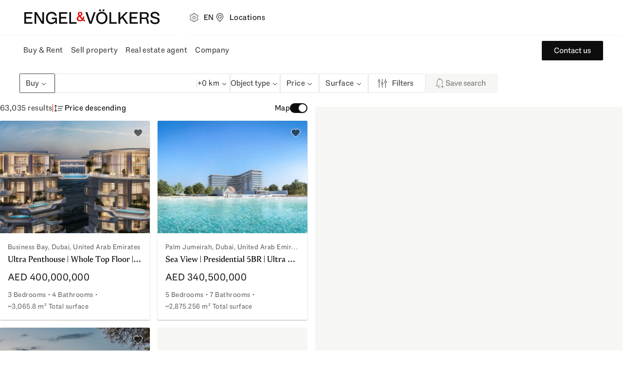

--- FILE ---
content_type: text/css; charset=utf-8
request_url: https://new-search.engelvoelkers.com/_next/static/css/66e3c1318168102e.css?dpl=dpl_CqaqwjJBd8nbgtxG6RSbbvSBNBYo
body_size: -460
content:
[data-testid=underlay]{pointer-events:none;@media screen and (max-width:904px){z-index:20;background:var(--color-overlay-background)}}

--- FILE ---
content_type: application/javascript; charset=utf-8
request_url: https://new-search.engelvoelkers.com/_next/static/chunks/6023-81e83b1f89b501b7.js?dpl=dpl_CqaqwjJBd8nbgtxG6RSbbvSBNBYo
body_size: 6454
content:
try{let e="undefined"!=typeof window?window:"undefined"!=typeof global?global:"undefined"!=typeof globalThis?globalThis:"undefined"!=typeof self?self:{},t=(new e.Error).stack;t&&(e._sentryDebugIds=e._sentryDebugIds||{},e._sentryDebugIds[t]="ef7e3c70-6ef9-46bc-96a3-160171e217bb",e._sentryDebugIdIdentifier="sentry-dbid-ef7e3c70-6ef9-46bc-96a3-160171e217bb")}catch(e){}"use strict";(self.webpackChunk_N_E=self.webpackChunk_N_E||[]).push([[6023],{770:(e,t,a)=>{a.d(t,{z:()=>i});let i=(e,t)=>{var a;let i=null==(a=e.current)?void 0:a.parentElement;if(!i||void 0===t)return;let r=window.getComputedStyle(i).getPropertyValue("grid-template-columns").split(" ").length;return{row:Math.floor(t/r)+1,column:t%r+1}}},86395:(e,t,a)=>{a.d(t,{$:()=>s});var i=a(75723),r=a(70354);let n={h1:(0,r.AH)(["font-size:var(--font-size-dynamic-xl);line-height:var(--line-height-dynamic-xl);"]),h2:(0,r.AH)(["font-size:var(--font-size-dynamic-l);line-height:var(--line-height-dynamic-l);"]),h3:(0,r.AH)(["font-size:var(--font-size-dynamic-m);line-height:var(--line-height-dynamic-m);"]),h4:(0,r.AH)(["font-size:var(--font-size-dynamic-s);line-height:var(--line-height-dynamic-s);"]),h5:(0,r.AH)(["font-size:var(--font-size-static-l);line-height:var(--line-height-static-l);"]),h6:(0,r.AH)(["font-size:var(--font-size-static-m);line-height:var(--line-height-static-m);"])},l=(0,r.AH)(["margin:0;font-family:var(--font-family-heading),Georgia,'Times New Roman',Times,serif;font-weight:var(--font-weight-heavy);letter-spacing:normal;color:var(--color-text-dark-highlight);"]),o=r.I4.div.withConfig({componentId:"sc-d88e8e4e-0"})(["",";",""],l,e=>{let{$size:t}=e;return n[t]}),s=e=>{let{className:t,size:a="h2",as:r="h2",label:n,...l}=e;return(0,i.Y)(o,{className:t,$size:a,as:r,...l,children:n})}},92440:(e,t,a)=>{a.d(t,{m:()=>eu});var i,r,n,l,o,s,c,d=a(75723),h=a(23823),p=a(25338),v=a(7662),u=a(68607),f=a(6057),m=a(53239),g=a(57057),w=a(99872),b=a(86833),x=a(68413),I=a(26008),y=a(54497),C=a(42551),k=a(25221),z=a(98742),R=a(53253),_=a(70354);function A(){return(A=Object.assign?Object.assign.bind():function(e){for(var t=1;t<arguments.length;t++){var a=arguments[t];for(var i in a)({}).hasOwnProperty.call(a,i)&&(e[i]=a[i])}return e}).apply(null,arguments)}function Y(){return(Y=Object.assign?Object.assign.bind():function(e){for(var t=1;t<arguments.length;t++){var a=arguments[t];for(var i in a)({}).hasOwnProperty.call(a,i)&&(e[i]=a[i])}return e}).apply(null,arguments)}let H=_.I4.span.withConfig({componentId:"sc-e47b869d-0"})(["position:absolute;bottom:var(--distance-static-s);left:var(--distance-static-s);padding:var(--distance-static-3xs) var(--distance-static-xxs);border-radius:var(--border-radius-s);background-color:rgba(13,13,13,0.6);color:var(--color-light);line-height:0;z-index:var(--zindex-m);"]),P={video:(0,d.Y)(function(e){return m.createElement("svg",A({xmlns:"http://www.w3.org/2000/svg",width:24,height:24,fill:"none"},e),i||(i=m.createElement("path",{fill:"currentColor",fillRule:"evenodd",d:"M4 5h16v14H4zM3 4h18v16H3zm12 8-5 3V9zm-4-1.234L13.056 12 11 13.234z",clipRule:"evenodd"})))},{}),interactive:(0,d.Y)(function(e){return m.createElement("svg",Y({xmlns:"http://www.w3.org/2000/svg",width:24,height:24,fill:"none"},e),r||(r=m.createElement("path",{fill:"currentColor",fillRule:"evenodd",d:"M20.824 5.5a.5.5 0 1 1-1 0 .5.5 0 0 1 1 0m1 0a1.5 1.5 0 1 1-3 0 1.5 1.5 0 0 1 3 0M10.896 8.956c0-.563.147-1.025.376-1.332.22-.295.52-.46.909-.46.37 0 .642.12.952.369l.634-.758c-.437-.351-.925-.591-1.586-.591-.733 0-1.324.335-1.717.862-.383.515-.568 1.194-.568 1.91v.012c0 .946.222 1.52.687 1.974.37.364.888.57 1.482.57 1.106 0 2.039-.77 2.039-1.889v-.012c0-.567-.235-1.12-.789-1.403-.53-.27-1.21-.218-1.946.082l.384.905c.603-.246.944-.198 1.1-.118.133.067.25.22.25.534v.012c0 .503-.403.91-1.038.91-.351 0-.607-.119-.775-.284-.223-.218-.393-.51-.393-1.281zm-.776 6.403 1.003.899c-2.21-.088-4.175-.476-5.63-1.046-.832-.327-1.472-.703-1.896-1.095S3 13.35 3 13.01c0-.512.41-1.104 1.366-1.664V10.23C3.028 10.888 2 11.826 2 13.01c0 .697.362 1.311.91 1.818.546.507 1.31.94 2.212 1.293 1.596.626 3.703 1.032 6.029 1.118l-.902.966.737.662 2.064-2.21-2.255-2.02zm9.463-4.042C20.581 11.888 21 12.49 21 13.01s-.418 1.124-1.434 1.703c-.992.565-2.43 1.028-4.153 1.3l.159.967c1.798-.284 3.364-.775 4.496-1.42C21.174 14.93 22 14.07 22 13.01c0-1.134-.942-2.04-2.182-2.687 0 0-.046.328-.095.528-.046.19-.14.466-.14.466m-2.924-5.13c-.693 0-1.242.355-1.6.856-.35.492-.528 1.134-.528 1.791v.015c0 .656.183 1.301.537 1.797.359.502.91.864 1.606.864.695 0 1.243-.357 1.597-.86.349-.492.524-1.133.524-1.786v-.015c0-.656-.183-1.3-.535-1.796-.358-.501-.907-.865-1.601-.865M15.53 8.835c0-.496.136-.932.349-1.23.206-.29.47-.437.779-.437.3 0 .569.15.78.447.218.305.356.746.356 1.235v.015c0 .493-.134.93-.346 1.229-.205.29-.468.438-.775.438-.305 0-.575-.15-.787-.447-.218-.304-.356-.745-.356-1.235zM7.885 7.236H5.947v-.98h3.241v1.027l-.923 1.003q.192.084.364.209c.38.28.627.703.627 1.249v.012c0 1.079-.925 1.757-1.935 1.757-.88 0-1.558-.383-1.997-.942l.793-.597c.26.33.65.56 1.204.56.584 0 .935-.355.935-.778v-.012a.53.53 0 0 0-.229-.466c-.16-.119-.413-.204-.729-.23l-1.007-.08z",clipRule:"evenodd"})))},{})},O=e=>{let{type:t,"data-testid":a}=e;return(0,d.Y)(H,{"data-testid":a,children:P[t]})},E=(0,_.AH)(["&::after{position:absolute;top:0;right:0;bottom:0;left:0;content:'';}"]);var L=a(80256);function D(){return(D=Object.assign?Object.assign.bind():function(e){for(var t=1;t<arguments.length;t++){var a=arguments[t];for(var i in a)({}).hasOwnProperty.call(a,i)&&(e[i]=a[i])}return e}).apply(null,arguments)}function T(){return(T=Object.assign?Object.assign.bind():function(e){for(var t=1;t<arguments.length;t++){var a=arguments[t];for(var i in a)({}).hasOwnProperty.call(a,i)&&(e[i]=a[i])}return e}).apply(null,arguments)}let $=e=>(0,_.AH)(["--line-height:var(--line-height-static-m);overflow:hidden;display:block;display:-webkit-box;-webkit-line-clamp:",";-webkit-box-orient:vertical;line-height:var(--line-height);max-height:calc(var(--line-height) * ",");"],e,e);var j=a(23597);function S(){return(S=Object.assign?Object.assign.bind():function(e){for(var t=1;t<arguments.length;t++){var a=arguments[t];for(var i in a)({}).hasOwnProperty.call(a,i)&&(e[i]=a[i])}return e}).apply(null,arguments)}var M=a(32549);let N=(0,_.I4)(M.K).withConfig({componentId:"sc-ccdbbc01-0"})([":hover{background:none;> svg{transform:scale(1.1);}}"]),W=(0,_.I4)(function(e){return m.createElement("svg",S({xmlns:"http://www.w3.org/2000/svg",width:24,height:24,fill:"none"},e),c||(c=m.createElement("path",{fill:"currentColor",d:"M3.914 13.08C3.689 12.714 3 11.564 3 10a5 5 0 0 1 9-3 5 5 0 0 1 9 3c0 1.565-.689 2.714-.914 3.08C18.204 16.139 14.802 18.898 12 21c-2.802-2.102-6.204-4.861-8.086-7.92"})))}).withConfig({componentId:"sc-ccdbbc01-1"})(["& path{transition:fill 0.2s ease;}",""],e=>{let{$variant:t,$isInWatchlist:a}=e;return"filled"===t?(0,_.AH)(["stroke:var(--color-light);fill-opacity:0.6;",""],a&&(0,_.AH)(["& path{fill:var(--color-highlight);}fill-opacity:1;"])):(0,_.AH)(["stroke:var(--color-dark-intense);& path{fill:transparent;}",""],a&&(0,_.AH)(["& path{fill:var(--color-highlight);}stroke:var(--color-highlight);"]))});var F=a(86395);let q=(0,_.I4)(e=>{let{className:t,listing:a,showsLabel:i,size:r="small",iconButtonVariant:n="tertiary",variant:l="outlined",isInWatchlist:o,onWatchlistClick:s,translationResolver:c,"data-testid":h}=e,[p,v]=(0,m.useState)(!1);(0,m.useEffect)(()=>{v(o)},[o]);let u=(0,m.useCallback)(e=>{e.preventDefault(),e.stopPropagation(),null==s||s(a)},[s,a]);return(0,d.Y)(N,{className:t,showsLabel:i,icon:(0,d.Y)(W,{$isInWatchlist:p,$variant:l}),label:c(p?"search.watchlist.remove":"search.watchlist.add"),onClick:u,size:r,variant:n,"data-testid":h})}).withConfig({componentId:"sc-124dde5a-0"})(["&&&{position:absolute;top:var(--distance-static-s);right:var(--distance-static-s);padding:0;z-index:var(--zindex-m);background-color:transparent;> svg{transition:transform 0.5s ease;&:hover{transform:scale(1.2);}}}"]),Q=(0,_.I4)(F.$).withConfig({componentId:"sc-124dde5a-1"})(["margin-bottom:var(",");color:currentColor;overflow:hidden;white-space:nowrap;text-overflow:ellipsis;"],e=>{let{$variant:t}=e;return"preview"===t?"--distance-static-xxs":"--distance-static-xs"}),V=(0,_.I4)(j.QR).withConfig({componentId:"sc-124dde5a-2"})(["margin-bottom:var(--distance-static-3xs);width:100%;white-space:nowrap;overflow:hidden;text-overflow:ellipsis;color:var(--color-text-dark-subdued);"]),B=_.I4.div.withConfig({componentId:"sc-124dde5a-3"})(["margin-bottom:var(",");word-wrap:break-word;"],e=>{let{$variant:t}=e;return"preview"===t?"--distance-static-xxs":"--distance-static-xs"}),G=(0,_.I4)(j.QR).withConfig({componentId:"sc-124dde5a-4"})(["color:var(--color-text-dark-subdued);"]),Z=_.I4.div.withConfig({componentId:"sc-124dde5a-5"})(["display:inline;vertical-align:baseline;& > *:not(:last-child){margin-right:var(--distance-static-xxs);}"]),K=(0,_.I4)(j.QR).withConfig({componentId:"sc-124dde5a-6"})(["color:var(--color-text-dark-highlight);display:inline;white-space:nowrap;",";"],e=>{let{$variant:t}=e;return"preview"===t&&{fontSize:"var(--font-size-static-m)"}}),U=(0,_.I4)(j.QR).withConfig({componentId:"sc-124dde5a-7"})(["color:var(--color-text-dark-subdued);display:inline;white-space:nowrap;"]),X=_.I4.ul.withConfig({componentId:"sc-124dde5a-8"})(["min-height:var(--distance-static-l);margin:0;padding:0;list-style:none;display:flex;flex-wrap:wrap;",";",";"],e=>{let{$variant:t}=e;return"preview"===t&&$(2)},e=>{let{$isApproximateLocation:t}=e;return t&&$(1)}),J=(0,_.I4)(j.QR).withConfig({componentId:"sc-124dde5a-9"})(["background-color:var(--color-light-shade);padding:var(--distance-static-xxs) var(--distance-static-s);"]),ee=(0,_.I4)(j.QR).withConfig({componentId:"sc-124dde5a-10"})(["color:var(--color-text-dark-subdued);"]),et=_.I4.li.withConfig({componentId:"sc-124dde5a-11"})(["white-space:nowrap;display:inline-block;&::after{content:'\xb7';margin:0 var(--distance-static-xxs);}&:last-child::after{content:'';}"]),ea=_.I4.div.withConfig({componentId:"sc-124dde5a-12"})(["padding:var(--distance-static-s);display:flex;flex-direction:column;height:100%;min-height:108px;@media screen and (","){[data-cluster] &{",";}}@media screen and (","){","}"],C.HT.tabletPortrait,e=>{let{$variant:t,$isApproximateLocation:a,$hasPriceLabel:i}=e;return"preview"===t&&!1===a&&(0,_.AH)(["height:",";max-height:",";"],i?"168px":"144px",i?"168px":"144px")},C.HT.tabletLandscape,e=>{let{$variant:t}=e;return"default"===t&&(0,_.AH)(["padding:var(--distance-static-m);"])}),ei=(0,_.I4)(function(e){return m.createElement("svg",T({xmlns:"http://www.w3.org/2000/svg",width:24,height:25,fill:"none"},e),s||(s=m.createElement("path",{fill:"#404040",d:"m20.998 12.667-6.646-6-.668.747 5.263 4.751H3v1.005h15.944l-5.26 4.75.668.746z"})))}).withConfig({componentId:"sc-124dde5a-13"})(["transition:transform 0.2s ease;"]),er=_.I4.article.withConfig({componentId:"sc-124dde5a-14"})(["position:relative;cursor:pointer;height:100%;display:flex;flex-direction:column;"," background-color:var(--color-surface-light);box-shadow:var(--shadow-xs);border-radius:var(--border-radius-s);color:var(--color-link-pimary);height:100%;transition:box-shadow 0.2s ease,color 0.2s ease,background-color 0.2s ease;@media (hover:hover){&:hover{box-shadow:var(--shadow-s);color:var(--color-link-pimary-hover);--coursel-button-opacity:1;& ","{transform:translateX(3px);}}}&:active:not(:has(button:active,img:active)){background-color:var(--color-surface-light-subdued);box-shadow:var(--shadow-xs);color:var(--color-link-pimary-active);}",";"],L.GS,ei,e=>{let{$variant:t}=e;return"preview"===t&&(0,_.AH)(["@media screen and (",") and (","){width:260px;}@media screen and (","){width:240px;}"],C.HT.tabletPortrait,C.to.laptop,C.HT.laptop)}),en=_.I4.div.withConfig({componentId:"sc-124dde5a-15"})(["position:relative;"]),el=_.I4.div.withConfig({componentId:"sc-124dde5a-16"})(["position:absolute;top:var(--distance-static-m);left:var(--distance-static-s);z-index:var(--zindex-m);display:flex;gap:var(--distance-static-xs);width:calc(100% - (var(--distance-static-s)));overflow-x:hidden;"]),eo=_.I4.div.withConfig({componentId:"sc-124dde5a-17"})(["all:unset;& > a{",";}"],E),es=_.I4.div.withConfig({componentId:"sc-124dde5a-18"})(["position:absolute;top:50%;left:50%;transform:translate(-50%,-50%);color:var(--color-light);z-index:var(--zindex-m);display:flex;flex-direction:column;align-items:center;text-transform:uppercase;gap:var(--distance-static-s);text-align:center;width:calc(100% - (var(--distance-static-s) * 2));"]),ec=_.I4.div.withConfig({componentId:"sc-124dde5a-19"})(["margin-top:auto;display:flex;justify-content:space-between;"]),ed=(0,_.I4)(function(e){return m.createElement("svg",D({xmlns:"http://www.w3.org/2000/svg",width:49,height:48,fill:"none"},e),n||(n=m.createElement("path",{stroke:"#fff",d:"M40.5 18h-32v25h32zM32.5 12a8 8 0 1 0-16 0v6h16z"})),l||(l=m.createElement("path",{stroke:"#fff",d:"M26.5 31.465a4 4 0 1 0-4 0"})),o||(o=m.createElement("path",{stroke:"#fff",d:"M26.5 31v6h-4v-6"})))}).withConfig({componentId:"sc-124dde5a-20"})(["filter:drop-shadow(0 0 2px var(--color-black-transparent-40));"]),eh=(0,_.I4)(j.QR).withConfig({componentId:"sc-124dde5a-21"})(["text-shadow:0 0 2px var(--color-black-transparent-40);letter-spacing:var(--letter-spacing-s);"]),ep=(0,m.forwardRef)((e,t)=>{let{listing:a,badges:i,attributes:r,shouldPreloadImage:n,currency:l,isInWatchlist:o,onWatchlistClick:s,onClickPropertyCardLink:c,className:h,fallbackImage:p,imageComponent:u,linkComponent:f,measurementSystem:g,language:_,translationResolver:A,isHeadingSizeH2:Y,variant:H="default",linkRef:P,link:E,formattedLocation:L,isApproximateLocation:D,...T}=e,{id:$,uploadCareImageIds:j,isDevelopmentProject:S,hasWaterMark:M,vtourUrl:N,businessArea:W,imageDisturbers:F}=a,ei=(null==j?void 0:j.length)?j.map(e=>(0,v.nL)(e,M)):[v.__],es=(0,w.l)(),{slidesInView:ec}=es,{price:ed,convertedPrice:eh,priceLabel:ep}=(e=>{var t,a;let{property:i,language:r,currency:n,translationResolver:l}=e,[o,s]=(0,m.useState)(null),{value:c,labelTranslationKey:d}=(0,x.WZ)(i,null!=(t=i.basePrice)?t:{},r,null!=(a=i.baseCurrency)?a:b.Sj.EUR);return(0,m.useEffect)(()=>{if(i.baseCurrency===n)s(null);else{var e;s((0,x.WZ)(i,null!=(e=i.price)?e:{},r,n).value)}},[n,i,r]),{convertedPrice:o,price:i.hasPriceOnRequest||!c?l("search.map.priceOnRequest"):c,priceLabel:l(d)}})({property:a,language:_,currency:l,translationResolver:A}),ev=(0,m.useMemo)(()=>(0,I.b)({additionalBadges:i,isDevelopmentProject:S,imageDisturbers:F,translationResolver:A}),[i,F,S,A]),eu=S?"development":W,ef=[...null!=r?r:[],...(0,x.o3)(eu,a,A,_,g)];return(0,d.FD)(er,{...T,className:h,"data-testid":"search-components_result-card_".concat($),onClick:e=>{var t;e.preventDefault(),null==(t=P.current)||t.click()},$variant:H,tabIndex:0,ref:t,children:[(0,d.FD)(en,{children:[(0,d.Y)(z.F,{carouselActions:es,children:ei.map((e,t)=>(0,d.Y)(R.i,{index:t,src:e,sizes:"(max-width: ".concat(C.qj.TABLET_PORTRAIT,"px) 100vw, (max-width: ").concat(C.qj.LAPTOP,") 50vw, 33vw"),imageStyles:{borderRadius:"var(--border-radius-s) var(--border-radius-s) 0 0"},inView:ec.includes(t),imageComponent:u,shouldPreloadImage:n,width:360,height:240,fallbackImage:p,aspectRatio:"preview"===H?"16/9":"3/2",alt:E.label},t))}),ev.length>0&&(0,d.Y)(el,{children:ev.map(e=>e.label&&(0,d.Y)(k.E,{label:e.label,variant:e.variant,"data-testid":"search-components_result-card_badge_".concat(e.label)},e.label))}),!!N&&(0,d.Y)(O,{type:(0,x.At)(N),"data-testid":"search-components_result-card_virtual-tour-icon"})]}),(0,d.FD)(ea,{$variant:H,$isApproximateLocation:D,$hasPriceLabel:!!ep,children:["preview"!==H&&(0,d.Y)(V,{forwardedAs:"p",size:"m",text:L,"data-testid":"search-components_result-card_location"}),(0,d.Y)(Q,{size:"h6",forwardedAs:Y?"h2":"h3",label:E.label,$variant:H,"data-testid":"search-components_result-card_headline"}),(0,d.FD)(B,{$variant:H,children:[!!ep&&(0,d.Y)(G,{forwardedAs:"p",size:"m",text:ep,"data-testid":"search-components_result-card_price-label"}),(0,d.FD)(Z,{children:[(0,d.Y)(K,{$variant:H,size:"xl",text:ed,"data-testid":"search-components_result-card_price"}),!!eh&&(0,d.Y)(U,{size:"m",text:"~".concat(eh),"data-testid":"search-components_result-card_converted-price"})]})]}),(0,d.Y)(X,{$variant:H,$isApproximateLocation:D,children:ef.map(e=>(0,d.Y)(et,{children:(0,d.Y)(ee,{size:"m",forwardedAs:"span",text:e.label,"data-testid":"search-components_result-card_attribute_".concat(e.id)})},e.id))}),(0,d.Y)(eo,{children:(0,d.Y)(f,{onClick:c,href:E.href,children:(0,d.Y)(y.s,{children:(0,d.Y)("span",{ref:P,children:E.label})})})})]}),"preview"===H&&D&&(0,d.Y)(J,{size:"m",text:A("search.map.placement.approximate")}),!!s&&(0,d.Y)(q,{listing:a,iconButtonVariant:"tertiaryAlt",size:"xsmall",variant:"filled",isInWatchlist:o,onWatchlistClick:s,"data-testid":"search-components_result-card_favourite-button",translationResolver:A})]})});ep.displayName="DefaultSearchResultCard";let ev=(0,m.forwardRef)((e,t)=>{var a;let{listing:i,shouldPreloadImage:r,currency:n,isInWatchlist:l,onWatchlistClick:o,onClickPropertyCardLink:s,className:c,fallbackImage:h,imageComponent:p,linkComponent:u,measurementSystem:f,language:m,translationResolver:g,isHeadingSizeH2:w,variant:b="default",linkRef:x,link:I,formattedLocation:k,...z}=e,_=(null==(a=i.uploadCareImageIds)?void 0:a[0])?(0,v.nL)(i.uploadCareImageIds[0],!1,!0):v.__+"-/blur/200/";return(0,d.FD)(er,{...z,className:c,"data-testid":"search-components_result-card_".concat(i.id),onClick:e=>{var t;e.preventDefault(),null==(t=x.current)||t.click()},$variant:b,tabIndex:0,ref:t,children:[(0,d.FD)(en,{children:[(0,d.FD)(es,{children:[(0,d.Y)(ed,{}),"preview"!==b&&(0,d.Y)(eh,{size:"s",isBold:!0,text:g("search.results.listingCard.privateOffice.overlayLabel")})]}),(0,d.Y)(R.i,{src:_,sizes:"(max-width: ".concat(C.qj.TABLET_PORTRAIT,"px) 100vw, (max-width: ").concat(C.qj.LAPTOP,") 50vw, 33vw"),imageStyles:{borderRadius:"var(--border-radius-s) var(--border-radius-s) 0 0"},inView:!0,imageComponent:p,shouldPreloadImage:r,width:360,height:240,fallbackImage:h,aspectRatio:"3/2",alt:I.label})]}),(0,d.FD)(ea,{$variant:b,$hasPriceLabel:!1,children:["preview"!==b&&(0,d.Y)(V,{forwardedAs:"p",size:"m",text:k,"data-testid":"search-components_result-card_location"}),(0,d.Y)(Q,{size:"h6",forwardedAs:w?"h2":"h3",label:I.label,$variant:b,"data-testid":"search-components_result-card_headline"}),(0,d.FD)(ec,{children:[(0,d.Y)(j.QR,{size:"l",text:g("search.results.listingCard.privateOffice.requestAccess")}),(0,d.Y)(ei,{})]}),(0,d.Y)(eo,{children:(0,d.Y)(u,{onClick:s,href:I.href,children:(0,d.Y)(y.s,{children:(0,d.Y)("span",{ref:x,children:I.label})})})})]}),!!o&&(0,d.Y)(q,{listing:i,iconButtonVariant:"tertiaryAlt",size:"xsmall",variant:"filled",isInWatchlist:l,onWatchlistClick:o,"data-testid":"search-components_result-card_favourite-button",translationResolver:g})]})});ev.displayName="RestrictedSearchResultCard";let eu=(0,m.forwardRef)((e,t)=>{var a,i,r;let{listingResult:n,shouldPreloadImage:l,badges:o,attributes:s,currency:c,isInWatchlist:w,onWatchlistClick:b,onClickPropertyCardLink:x,className:I,fallbackImage:y,imageComponent:C=g.A,linkComponent:k=f.zr,measurementSystem:z,language:R,translationResolver:_,countryCode:A,hrefBaseUrl:Y,variant:H="default",isApproximateLocation:P=!1,isHeadingSizeH2:O,linkParams:E,...L}=e,D=(0,u.s)(),T=null!=(r=null!=(i=n.listing)?i:n.restricted)?r:(0,h.W)("SearchListingResult has no listing or restricted"),{profile:$}=T,j=(0,p.Vo)(T).toReversed().join(", "),S=(0,v.WC)(T,R,A),M=(0,v.GZ)($),N=(0,m.useMemo)(()=>{var e;let t=M.title||"Property in ".concat(j),a=S;Y&&(Y.pathname=S,a=Y.href);let i={...(null==(e=n.listing)?void 0:e.promotionAgentId)&&{promotedBy:n.listing.promotionAgentId},...E&&{...E},...D&&{...D}};return{href:(0,v.Qq)(a,i)||a,label:t}},[M.title,j,S,Y,null==(a=n.listing)?void 0:a.promotionAgentId,E,D]),W=(0,m.useRef)(null),F=e=>{e.stopPropagation(),null==x||x(N.href)};return n.listing?(0,d.Y)(ep,{className:I,variant:H,ref:t,badges:o,attributes:s,listing:n.listing,isInWatchlist:w,onWatchlistClick:b,currency:c,measurementSystem:z,language:R,translationResolver:_,linkComponent:k,imageComponent:C,onClickPropertyCardLink:F,linkRef:W,formattedLocation:j,isApproximateLocation:P,isHeadingSizeH2:O,link:N,...L},n.listing.id):n.restricted?(0,d.Y)(ev,{className:I,variant:H,ref:t,listing:n.restricted,isInWatchlist:w,currency:c,measurementSystem:z,language:R,translationResolver:_,linkComponent:k,imageComponent:C,onClickPropertyCardLink:F,linkRef:W,formattedLocation:j,isHeadingSizeH2:O,link:N,...L},n.restricted.id):null});eu.displayName="SearchResultCard"}}]);

--- FILE ---
content_type: application/javascript; charset=utf-8
request_url: https://new-search.engelvoelkers.com/_next/static/chunks/3637-53d7c684a9ceae26.js?dpl=dpl_CqaqwjJBd8nbgtxG6RSbbvSBNBYo
body_size: 16512
content:
try{let e="undefined"!=typeof window?window:"undefined"!=typeof global?global:"undefined"!=typeof globalThis?globalThis:"undefined"!=typeof self?self:{},t=(new e.Error).stack;t&&(e._sentryDebugIds=e._sentryDebugIds||{},e._sentryDebugIds[t]="ad766fee-3722-4660-be50-0d67bb861cdb",e._sentryDebugIdIdentifier="sentry-dbid-ad766fee-3722-4660-be50-0d67bb861cdb")}catch(e){}(self.webpackChunk_N_E=self.webpackChunk_N_E||[]).push([[3637],{243:(e,t,n)=>{"use strict";n.d(t,{A:()=>o});var u=n(38678);let o=function(e){(0,u.A)(function(){e()})}},274:(e,t,n)=>{"use strict";n.d(t,{d:()=>g});var u=n(58259),o=n(5744),r=n(56028),i=n(81156),l=n(86712),s=n(54497),a=n(98465),c=n(32966),p=n(67998),d=n(53239),m=n(16129);let f=(0,d.createContext)(null),g=(0,d.forwardRef)(function(e,t){let{inputRef:n=null,...g}=e;[e,t]=(0,u.JT)(g,t,f);let b=(0,a.U)((0,c.P)(n,void 0!==e.inputRef?e.inputRef:null)),h=(0,m.H)(e),{labelProps:C,inputProps:$,isSelected:v,isDisabled:x,isReadOnly:A,isPressed:E}=function(e,t,n){let{labelProps:u,inputProps:r,isSelected:i,isPressed:l,isDisabled:s,isReadOnly:a}=(0,o.e)(e,t,n);return{labelProps:u,inputProps:{...r,role:"switch",checked:i},isSelected:i,isPressed:l,isDisabled:s,isReadOnly:a}}({...(0,u.SK)(e),children:"function"==typeof e.children||e.children},h,b),{isFocused:y,isFocusVisible:D,focusProps:T}=(0,r.o)(),S=e.isDisabled||e.isReadOnly,{hoverProps:B,isHovered:P}=(0,i.M)({...e,isDisabled:S}),F=(0,u.Sl)({...e,defaultClassName:"react-aria-Switch",values:{isSelected:v,isPressed:E,isHovered:P,isFocused:y,isFocusVisible:D,isDisabled:x,isReadOnly:A,state:h}}),R=(0,p.$)(e,{global:!0});return delete R.id,delete R.onClick,d.createElement("label",{...(0,l.v)(R,C,B,F),ref:t,slot:e.slot||void 0,"data-selected":v||void 0,"data-pressed":E||void 0,"data-hovered":P||void 0,"data-focused":y||void 0,"data-focus-visible":D||void 0,"data-disabled":x||void 0,"data-readonly":A||void 0},d.createElement(s.s,{elementType:"span"},d.createElement("input",{...(0,l.v)($,T),ref:b})),F.children)})},5744:(e,t,n)=>{"use strict";n.d(t,{e:()=>s});var u=n(86712),o=n(67998),r=n(74458),i=n(60374),l=n(37154);function s(e,t,n){let{isDisabled:s=!1,isReadOnly:a=!1,value:c,name:p,form:d,children:m,"aria-label":f,"aria-labelledby":g,validationState:b="valid",isInvalid:h,onPressStart:C,onPressEnd:$,onPressChange:v,onPress:x,onPressUp:A,onClick:E}=e,{pressProps:y,isPressed:D}=(0,i.d)({onPressStart:C,onPressEnd:$,onPressChange:v,onPress:x,onPressUp:A,onClick:E,isDisabled:s}),{pressProps:T,isPressed:S}=(0,i.d)({onPressStart:C,onPressEnd:$,onPressChange:v,onPressUp:A,onClick:E,onPress(e){var u;null==x||x(e),t.toggle(),null==(u=n.current)||u.focus()},isDisabled:s||a}),{focusableProps:B}=(0,l.Wc)(e,n),P=(0,u.v)(y,B),F=(0,o.$)(e,{labelable:!0});return(0,r.F)(n,t.defaultSelected,t.setSelected),{labelProps:(0,u.v)(T,{onClick:e=>e.preventDefault()}),inputProps:(0,u.v)(F,{"aria-invalid":h||"invalid"===b||void 0,"aria-errormessage":e["aria-errormessage"],"aria-controls":e["aria-controls"],"aria-readonly":a||void 0,onChange:e=>{e.stopPropagation(),t.setSelected(e.target.checked)},disabled:s,...null==c?{}:{value:c},name:p,form:d,type:"checkbox",...P}),isSelected:t.isSelected,isPressed:D||S,isDisabled:s,isReadOnly:a,isInvalid:h||"invalid"===b}}},7665:(e,t,n)=>{"use strict";n.d(t,{A:()=>g});var u=n(70755),o=n(87357),r=n(34358),i=n(34509),l=n(30670),s=n(43885),a=i.A?i.A.isConcatSpreadable:void 0;let c=function(e){return(0,s.A)(e)||(0,l.A)(e)||!!(a&&e&&e[a])},p=function e(t,n,u,o,i){var l=-1,s=t.length;for(u||(u=c),i||(i=[]);++l<s;){var a=t[l];n>0&&u(a)?n>1?e(a,n-1,u,o,i):(0,r.A)(i,a):o||(i[i.length]=a)}return i},d=function(e){return(null==e?0:e.length)?p(e,1):[]};var m=n(53833),f=n(69468);let g=function(e){return(0,f.A)((0,m.A)(e,void 0,d),e+"")}(function(e,t){return null==e?{}:(0,u.A)(e,t,function(t,n){return(0,o.A)(e,n)})})},7931:(e,t,n)=>{"use strict";n.d(t,{aF:()=>$,mH:()=>v});var u=n(58259),o=n(36524),r=n(89695),i=n(22936),l=n(79786),s=n(71928),a=n(98465),c=n(35474),p=n(71704),d=n(86712),m=n(67998),f=n(32966),g=n(12126),b=n(53239);let h=(0,b.createContext)(null),C=(0,b.createContext)(null),$=(0,b.forwardRef)(function(e,t){if((0,b.useContext)(C))return b.createElement(A,{...e,modalRef:t},e.children);let{isDismissable:n,isKeyboardDismissDisabled:u,isOpen:o,defaultOpen:r,onOpenChange:i,children:l,isEntering:s,isExiting:a,UNSTABLE_portalContainer:c,shouldCloseOnInteractOutside:p,...d}=e;return b.createElement(v,{isDismissable:n,isKeyboardDismissDisabled:u,isOpen:o,defaultOpen:r,onOpenChange:i,isEntering:s,isExiting:a,UNSTABLE_portalContainer:c,shouldCloseOnInteractOutside:p},b.createElement(A,{...d,modalRef:t},l))}),v=(0,b.forwardRef)(function(e,t){[e,t]=(0,u.JT)(e,t,h);let n=(0,b.useContext)(o.RG),i=(0,g.T)(e),l=null==e.isOpen&&null==e.defaultOpen&&n?n:i,s=(0,a.U)(t),p=(0,b.useRef)(null),d=(0,c.O)(s,l.isOpen),m=(0,c.O)(p,l.isOpen),f=d||m||e.isExiting||!1,C=(0,r.wR)();return(l.isOpen||f)&&!C?b.createElement(x,{...e,state:l,isExiting:f,overlayRef:s,modalRef:p}):null});function x({UNSTABLE_portalContainer:e,...t}){let n=t.modalRef,{state:r}=t,{modalProps:s,underlayProps:a}=(0,i.l)(t,r,n),f=(0,c._)(t.overlayRef)||t.isEntering||!1,g=(0,u.Sl)({...t,defaultClassName:"react-aria-ModalOverlay",values:{isEntering:f,isExiting:t.isExiting,state:r}}),h=(0,p.l)(),$={...g.style,"--visual-viewport-height":h.height+"px"};return b.createElement(l.hJ,{isExiting:t.isExiting,portalContainer:e},b.createElement("div",{...(0,d.v)((0,m.$)(t,{global:!0}),a),...g,style:$,ref:t.overlayRef,"data-entering":f||void 0,"data-exiting":t.isExiting||void 0},b.createElement(u.Kq,{values:[[C,{modalProps:s,modalRef:n,isExiting:t.isExiting,isDismissable:t.isDismissable}],[o.RG,r]]},g.children)))}function A(e){let{modalProps:t,modalRef:n,isExiting:r,isDismissable:i}=(0,b.useContext)(C),l=(0,b.useContext)(o.RG),p=(0,b.useMemo)(()=>(0,f.P)(e.modalRef,n),[e.modalRef,n]),g=(0,a.U)(p),h=(0,c._)(g),$=(0,u.Sl)({...e,defaultClassName:"react-aria-Modal",values:{isEntering:h,isExiting:r,state:l}});return b.createElement("div",{...(0,d.v)((0,m.$)(e,{global:!0}),t),...$,ref:g,"data-entering":h||void 0,"data-exiting":r||void 0},i&&b.createElement(s.R,{onDismiss:l.close}),$.children)}},15034:(e,t,n)=>{"use strict";n.d(t,{A:()=>i});let u=(e,t)=>t.some(t=>t instanceof RegExp?t.test(e):t===e),o=new Set(["https:","http:","file:"]);function r(e,t){if("string"!=typeof(t={defaultProtocol:"http",normalizeProtocol:!0,forceHttp:!1,forceHttps:!1,stripAuthentication:!0,stripHash:!1,stripTextFragment:!0,stripWWW:!0,removeQueryParameters:[/^utm_\w+/i],removeTrailingSlash:!0,removeSingleSlash:!0,removeDirectoryIndex:!1,removeExplicitPort:!1,sortQueryParameters:!0,removePath:!1,transformPath:!1,...t}).defaultProtocol||t.defaultProtocol.endsWith(":")||(t.defaultProtocol=`${t.defaultProtocol}:`),e=e.trim(),/^data:/i.test(e))return((e,{stripHash:t})=>{let n=/^data:(?<type>[^,]*?),(?<data>[^#]*?)(?:#(?<hash>.*))?$/.exec(e);if(!n)throw Error(`Invalid URL: ${e}`);let{type:u,data:o,hash:r}=n.groups,i=u.split(";");r=t?"":r;let l=!1;"base64"===i[i.length-1]&&(i.pop(),l=!0);let s=i.shift()?.toLowerCase()??"",a=[...i.map(e=>{let[t,n=""]=e.split("=").map(e=>e.trim());return"charset"===t&&"us-ascii"===(n=n.toLowerCase())?"":`${t}${n?`=${n}`:""}`}).filter(Boolean)];return l&&a.push("base64"),(a.length>0||s&&"text/plain"!==s)&&a.unshift(s),`data:${a.join(";")},${l?o.trim():o}${r?`#${r}`:""}`})(e,t);if((e=>{try{let{protocol:t}=new URL(e);return t.endsWith(":")&&!t.includes(".")&&!o.has(t)}catch{return!1}})(e))return e;let n=e.startsWith("//");!n&&/^\.*\//.test(e)||(e=e.replace(/^(?!(?:\w+:)?\/\/)|^\/\//,t.defaultProtocol));let r=new URL(e);if(t.forceHttp&&t.forceHttps)throw Error("The `forceHttp` and `forceHttps` options cannot be used together");if(t.forceHttp&&"https:"===r.protocol&&(r.protocol="http:"),t.forceHttps&&"http:"===r.protocol&&(r.protocol="https:"),t.stripAuthentication&&(r.username="",r.password=""),t.stripHash?r.hash="":t.stripTextFragment&&(r.hash=r.hash.replace(/#?:~:text.*?$/i,"")),r.pathname){let e=/\b[a-z][a-z\d+\-.]{1,50}:\/\//g,t=0,n="";for(;;){let u=e.exec(r.pathname);if(!u)break;let o=u[0],i=u.index;n+=r.pathname.slice(t,i).replace(/\/{2,}/g,"/"),n+=o,t=i+o.length}n+=r.pathname.slice(t,r.pathname.length).replace(/\/{2,}/g,"/"),r.pathname=n}if(r.pathname)try{r.pathname=decodeURI(r.pathname).replace(/\\/g,"%5C")}catch{}if(!0===t.removeDirectoryIndex&&(t.removeDirectoryIndex=[/^index\.[a-z]+$/]),Array.isArray(t.removeDirectoryIndex)&&t.removeDirectoryIndex.length>0){let e=r.pathname.split("/");u(e[e.length-1],t.removeDirectoryIndex)&&(r.pathname=(e=e.slice(0,-1)).slice(1).join("/")+"/")}if(t.removePath&&(r.pathname="/"),t.transformPath&&"function"==typeof t.transformPath){let e=r.pathname.split("/").filter(Boolean),n=t.transformPath(e);r.pathname=n?.length>0?`/${n.join("/")}`:"/"}if(r.hostname&&(r.hostname=r.hostname.replace(/\.$/,""),t.stripWWW&&/^www\.(?!www\.)[a-z\-\d]{1,63}\.[a-z.\-\d]{2,63}$/.test(r.hostname)&&(r.hostname=r.hostname.replace(/^www\./,""))),Array.isArray(t.removeQueryParameters))for(let e of[...r.searchParams.keys()])u(e,t.removeQueryParameters)&&r.searchParams.delete(e);if(Array.isArray(t.keepQueryParameters)||!0!==t.removeQueryParameters||(r.search=""),Array.isArray(t.keepQueryParameters)&&t.keepQueryParameters.length>0)for(let e of[...r.searchParams.keys()])u(e,t.keepQueryParameters)||r.searchParams.delete(e);if(t.sortQueryParameters){let e=r.search;r.searchParams.sort();try{r.search=decodeURIComponent(r.search)}catch{}for(let t of e.slice(1).split("&").filter(e=>e&&!e.includes("="))){let e=decodeURIComponent(t);r.search=r.search.replace(`?${e}=`,`?${e}`).replace(`&${e}=`,`&${e}`)}}t.removeTrailingSlash&&(r.pathname=r.pathname.replace(/\/$/,"")),t.removeExplicitPort&&r.port&&(r.port="");let i=e;return e=r.toString(),t.removeSingleSlash||"/"!==r.pathname||i.endsWith("/")||""!==r.hash||(e=e.replace(/\/$/,"")),(t.removeTrailingSlash||"/"===r.pathname)&&""===r.hash&&t.removeSingleSlash&&(e=e.replace(/\/$/,"")),n&&!t.normalizeProtocol&&(e=e.replace(/^http:\/\//,"//")),t.stripProtocol&&(e=e.replace(/^(?:https?:)?\/\//,"")),e}function i(e,t){if(e===t)return!0;let n={defaultProtocol:"https"};return r(e,n)===r(t,n)}},16129:(e,t,n)=>{"use strict";n.d(t,{H:()=>r});var u=n(8389),o=n(53239);function r(e={}){var t;let{isReadOnly:n}=e,[i,l]=(0,u.P)(e.isSelected,e.defaultSelected||!1,e.onChange),[s]=(0,o.useState)(i);return{isSelected:i,defaultSelected:null!=(t=e.defaultSelected)?t:s,setSelected:function(e){n||l(e)},toggle:function(){n||l(!i)}}}},21773:(e,t,n)=>{"use strict";n.d(t,{V:()=>i});var u=n(58120),o=n(8389),r=n(53239);function i(e){var t;let[n,i]=(0,o.P)(e.selectedKey,null!=(t=e.defaultSelectedKey)?t:null,e.onSelectionChange),l=(0,r.useMemo)(()=>null!=n?[n]:[],[n]),{collection:s,disabledKeys:a,selectionManager:c}=(0,u.p)({...e,selectionMode:"single",disallowEmptySelection:!0,allowDuplicateSelectionEvents:!0,selectedKeys:l,onSelectionChange:t=>{var u;if("all"===t)return;let o=null!=(u=t.values().next().value)?u:null;o===n&&e.onSelectionChange&&e.onSelectionChange(o),i(o)}}),p=null!=n?s.getItem(n):null;return{collection:s,disabledKeys:a,selectionManager:c,selectedKey:n,setSelectedKey:i,selectedItem:p}}},22922:(e,t,n)=>{"use strict";n.d(t,{f:()=>i});var u=n(67998),o=n(86712),r=n(81156);function i(e,t){let n=(0,u.$)(e,{labelable:!0}),{hoverProps:i}=(0,r.M)({onHoverStart:()=>null==t?void 0:t.open(!0),onHoverEnd:()=>null==t?void 0:t.close()});return{tooltipProps:(0,o.v)(n,i,{role:"tooltip"})}}},26202:(e,t,n)=>{"use strict";n.d(t,{q:()=>i});var u=n(19630),o=n(39951),r=n(86712);function i(e,t,n){let{isSelected:i}=t,{isPressed:l,buttonProps:s}=(0,u.s)({...e,onPress:(0,o.c)(t.toggle,e.onPress)},n);return{isPressed:l,isSelected:i,isDisabled:e.isDisabled||!1,buttonProps:(0,r.v)(s,{"aria-pressed":i})}}},38678:(e,t,n)=>{"use strict";n.d(t,{A:()=>o});var u=n(53239);let o=function(e){(0,u.useEffect)(e,[])}},45656:(e,t,n)=>{"use strict";n.d(t,{A:()=>d});var u=n(53239),o=n(57040),r=o.Bd?window:null,i=function(e){return!!e.addEventListener},l=function(e){return!!e.on};let s=function(e,t,n,s){void 0===n&&(n=r),(0,u.useEffect)(function(){if(t&&n)return i(n)?(0,o.on)(n,e,t,s):l(n)&&n.on(e,t,s),function(){i(n)?(0,o.AU)(n,e,t,s):l(n)&&n.off(e,t,s)}},[e,t,n,JSON.stringify(s)])},a=function(e,t,n,r){void 0===t&&(t=o.lQ),void 0===n&&(n={}),void 0===r&&(r=[e]);var i=n.event,l=n.target,a=n.options;s(void 0===i?"keydown":i,(0,u.useMemo)(function(){var n="function"==typeof e?e:"string"==typeof e?function(t){return t.key===e}:e?function(){return!0}:function(){return!1};return function(e){if(n(e))return t(e)}},r),l,a)},c=function(e){var t=(0,u.useState)([!1,null]),n=t[0],o=t[1];return a(e,function(e){return o([!0,e])},{event:"keydown"},[n]),a(e,function(e){return o([!1,e])},{event:"keyup"},[n]),n},p=function(e,t){var n,o=(n=(0,u.useRef)(!0)).current?(n.current=!1,!0):n.current;(0,u.useEffect)(function(){if(!o)return e()},t)},d=function(e,t,n,u){void 0===u&&(u=c);var o=u(e),r=o[0],i=o[1];p(function(){!r&&n?n(i):r&&t&&t(i)},[r])}},49536:(e,t,n)=>{"use strict";n.d(t,{O:()=>c});var u=n(53239),o=n(12126);let r={},i=0,l=!1,s=null,a=null;function c(e={}){let{delay:t=1500,closeDelay:n=500}=e,{isOpen:p,open:d,close:m}=(0,o.T)(e),f=(0,u.useMemo)(()=>`${++i}`,[]),g=(0,u.useRef)(null),b=(0,u.useRef)(m),h=()=>{r[f]=v},C=()=>{for(let e in r)e!==f&&(r[e](!0),delete r[e])},$=()=>{g.current&&clearTimeout(g.current),g.current=null,C(),h(),l=!0,d(),s&&(clearTimeout(s),s=null),a&&(clearTimeout(a),a=null)},v=e=>{e||n<=0?(g.current&&clearTimeout(g.current),g.current=null,b.current()):g.current||(g.current=setTimeout(()=>{g.current=null,b.current()},n)),s&&(clearTimeout(s),s=null),l&&(a&&clearTimeout(a),a=setTimeout(()=>{delete r[f],a=null,l=!1},Math.max(500,n)))};return(0,u.useEffect)(()=>{b.current=m},[m]),(0,u.useEffect)(()=>()=>{g.current&&clearTimeout(g.current),r[f]&&delete r[f]},[f]),{isOpen:p,open:e=>{e||!(t>0)||g.current?$():(C(),h(),p||s||l?p||$():s=setTimeout(()=>{s=null,l=!0,$()},t))},close:v}}},54381:(e,t,n)=>{var u,o;!function(r){void 0===(o="function"==typeof(u=r)?u.call(t,n,t,e):u)||(e.exports=o),e.exports=r()}(function(){function e(){for(var e=0,t={};e<arguments.length;e++){var n=arguments[e];for(var u in n)t[u]=n[u]}return t}function t(e){return e.replace(/(%[0-9A-Z]{2})+/g,decodeURIComponent)}return function n(u){function o(){}function r(t,n,r){if("undefined"!=typeof document){"number"==typeof(r=e({path:"/"},o.defaults,r)).expires&&(r.expires=new Date(new Date*1+864e5*r.expires)),r.expires=r.expires?r.expires.toUTCString():"";try{var i=JSON.stringify(n);/^[\{\[]/.test(i)&&(n=i)}catch(e){}n=u.write?u.write(n,t):encodeURIComponent(String(n)).replace(/%(23|24|26|2B|3A|3C|3E|3D|2F|3F|40|5B|5D|5E|60|7B|7D|7C)/g,decodeURIComponent),t=encodeURIComponent(String(t)).replace(/%(23|24|26|2B|5E|60|7C)/g,decodeURIComponent).replace(/[\(\)]/g,escape);var l="";for(var s in r)r[s]&&(l+="; "+s,!0!==r[s]&&(l+="="+r[s].split(";")[0]));return document.cookie=t+"="+n+l}}function i(e,n){if("undefined"!=typeof document){for(var o={},r=document.cookie?document.cookie.split("; "):[],i=0;i<r.length;i++){var l=r[i].split("="),s=l.slice(1).join("=");n||'"'!==s.charAt(0)||(s=s.slice(1,-1));try{var a=t(l[0]);if(s=(u.read||u)(s,a)||t(s),n)try{s=JSON.parse(s)}catch(e){}if(o[a]=s,e===a)break}catch(e){}}return e?o[e]:o}}return o.set=r,o.get=function(e){return i(e,!1)},o.getJSON=function(e){return i(e,!0)},o.remove=function(t,n){r(t,"",e(n,{expires:-1}))},o.defaults={},o.withConverter=n,o}(function(){})})},55828:(e,t,n)=>{"use strict";n.d(t,{A:()=>C});var u=n(92675),o=n(46409);let r=function(){return o.A.Date.now()};var i=/\s/;let l=function(e){for(var t=e.length;t--&&i.test(e.charAt(t)););return t};var s=/^\s+/,a=n(94748),c=0/0,p=/^[-+]0x[0-9a-f]+$/i,d=/^0b[01]+$/i,m=/^0o[0-7]+$/i,f=parseInt;let g=function(e){if("number"==typeof e)return e;if((0,a.A)(e))return c;if((0,u.A)(e)){var t,n="function"==typeof e.valueOf?e.valueOf():e;e=(0,u.A)(n)?n+"":n}if("string"!=typeof e)return 0===e?e:+e;e=(t=e)?t.slice(0,l(t)+1).replace(s,""):t;var o=d.test(e);return o||m.test(e)?f(e.slice(2),o?2:8):p.test(e)?c:+e};var b=Math.max,h=Math.min;let C=function(e,t,n){var o,i,l,s,a,c,p=0,d=!1,m=!1,f=!0;if("function"!=typeof e)throw TypeError("Expected a function");function C(t){var n=o,u=i;return o=i=void 0,p=t,s=e.apply(u,n)}function $(e){var n=e-c,u=e-p;return void 0===c||n>=t||n<0||m&&u>=l}function v(){var e,n,u,o=r();if($(o))return x(o);a=setTimeout(v,(e=o-c,n=o-p,u=t-e,m?h(u,l-n):u))}function x(e){return(a=void 0,f&&o)?C(e):(o=i=void 0,s)}function A(){var e,n=r(),u=$(n);if(o=arguments,i=this,c=n,u){if(void 0===a)return p=e=c,a=setTimeout(v,t),d?C(e):s;if(m)return clearTimeout(a),a=setTimeout(v,t),C(c)}return void 0===a&&(a=setTimeout(v,t)),s}return t=g(t)||0,(0,u.A)(n)&&(d=!!n.leading,l=(m="maxWait"in n)?b(g(n.maxWait)||0,t):l,f="trailing"in n?!!n.trailing:f),A.cancel=function(){void 0!==a&&clearTimeout(a),p=0,o=c=i=a=void 0},A.flush=function(){return void 0===a?s:x(r())},A}},59659:(e,t,n)=>{"use strict";n.d(t,{A:()=>i});var u=n(53239),o=n(54381),r=n.n(o);let i=function(e){var t=(0,u.useState)(function(){return r().get(e)||null}),n=t[0],o=t[1];return[n,(0,u.useCallback)(function(t,n){r().set(e,t,n),o(t)},[e]),(0,u.useCallback)(function(){r().remove(e),o(null)},[e])]}},63181:(e,t,n)=>{"use strict";n.d(t,{A:()=>s});var u=n(53239),o=n(57040),r=function(e){var t=window.history,n=t[e];t[e]=function(t){var u=n.apply(this,arguments),o=new Event(e.toLowerCase());return o.state=t,window.dispatchEvent(o),u}};o.Bd&&(r("pushState"),r("replaceState"));var i=function(e){var t=window.history,n=t.state,u=t.length,o=window.location;return{trigger:e,state:n,length:u,hash:o.hash,host:o.host,hostname:o.hostname,href:o.href,origin:o.origin,pathname:o.pathname,port:o.port,protocol:o.protocol,search:o.search}},l="function"==typeof Event;let s=o.Bd&&l?function(){var e=(0,u.useState)(i("load")),t=e[0],n=e[1];return(0,u.useEffect)(function(){var e=function(){return n(i("popstate"))},t=function(){return n(i("pushstate"))},u=function(){return n(i("replacestate"))};return(0,o.on)(window,"popstate",e),(0,o.on)(window,"pushstate",t),(0,o.on)(window,"replacestate",u),function(){(0,o.AU)(window,"popstate",e),(0,o.AU)(window,"pushstate",t),(0,o.AU)(window,"replacestate",u)}},[]),t}:function(){return{trigger:"load",length:1}}},70749:(e,t,n)=>{"use strict";n.d(t,{v:()=>a});var u=n(53239),o=n(86712),r=n(44611),i=n(45459),l=n(60374),s=n(5744);function a(e,t,n){let a=(0,r.KZ)({...e,value:t.isSelected}),{isInvalid:c,validationErrors:p,validationDetails:d}=a.displayValidation,{labelProps:m,inputProps:f,isSelected:g,isPressed:b,isDisabled:h,isReadOnly:C}=(0,s.e)({...e,isInvalid:c},t,n);(0,i.X)(e,a,n);let{isIndeterminate:$,isRequired:v,validationBehavior:x="aria"}=e;(0,u.useEffect)(()=>{n.current&&(n.current.indeterminate=!!$)});let{pressProps:A}=(0,l.d)({isDisabled:h||C,onPress(){let{[r.Lf]:t}=e,{commitValidation:n}=t||a;n()}});return{labelProps:(0,o.v)(m,A,(0,u.useMemo)(()=>({onMouseDown:e=>e.preventDefault()}),[])),inputProps:{...f,checked:g,"aria-required":v&&"aria"===x||void 0,required:v&&"native"===x},isSelected:g,isPressed:b,isDisabled:h,isReadOnly:C,isInvalid:c,validationErrors:p,validationDetails:d}}},82877:(e,t,n)=>{"use strict";n.d(t,{A:()=>r});var u=n(41589),o=n(62648);let r=function(e,t){return e===t||(0,u.A)(e,t,(0,o.A)(t))}},83181:(e,t,n)=>{"use strict";n.d(t,{k:()=>r});var u=n(53239);let o=(e,t)=>{let n=e instanceof Map?e:new Map(e.entries()),u=t instanceof Map?t:new Map(t.entries());if(n.size!==u.size)return!1;for(let[e,t]of n)if(!u.has(e)||!Object.is(t,u.get(e)))return!1;return!0};function r(e){let t=u.useRef(void 0);return n=>{let u=e(n);return!function(e,t){if(Object.is(e,t))return!0;if("object"!=typeof e||null===e||"object"!=typeof t||null===t||Object.getPrototypeOf(e)!==Object.getPrototypeOf(t))return!1;if(Symbol.iterator in e&&Symbol.iterator in t){if("entries"in e&&"entries"in t)return o(e,t);let n=e[Symbol.iterator](),u=t[Symbol.iterator](),r=n.next(),i=u.next();for(;!r.done&&!i.done;){if(!Object.is(r.value,i.value))return!1;r=n.next(),i=u.next()}return!!r.done&&!!i.done}return o({entries:()=>Object.entries(e)},{entries:()=>Object.entries(t)})}(t.current,u)?t.current=u:t.current}}},84908:(e,t,n)=>{"use strict";n.d(t,{A:()=>i});var u=n(53239),o=n(54381),r=n.n(o);let i=function(e){var t=(0,u.useState)(function(){return r().get(e)||null}),n=t[0],o=t[1];return[n,(0,u.useCallback)(function(t,n){r().set(e,t,n),o(t)},[e]),(0,u.useCallback)(function(){r().remove(e),o(null)},[e])]}},98167:(e,t,n)=>{"use strict";n.d(t,{a3:()=>_});var u=n(69402),o=n(58259),r=n(89908),i=n(3740),l=n(98125),s=n(69852),a=n(95714),c=n(15927),p=n(36524),d=n(50704),m=n(9611),f=n(95774),g=n(53239),b={};b={"ar-AE":{buttonLabel:`\u{639}\u{631}\u{636} \u{627}\u{644}\u{645}\u{642}\u{62A}\u{631}\u{62D}\u{627}\u{62A}`,countAnnouncement:(e,t)=>`${t.plural(e.optionCount,{one:()=>`${t.number(e.optionCount)} \u{62E}\u{64A}\u{627}\u{631}`,other:()=>`${t.number(e.optionCount)} \u{62E}\u{64A}\u{627}\u{631}\u{627}\u{62A}`})} \u{645}\u{62A}\u{627}\u{62D}\u{629}.`,focusAnnouncement:(e,t)=>`${t.select({true:()=>`\u{627}\u{644}\u{645}\u{62C}\u{645}\u{648}\u{639}\u{629} \u{627}\u{644}\u{645}\u{62F}\u{62E}\u{644}\u{629} ${e.groupTitle}, \u{645}\u{639} ${t.plural(e.groupCount,{one:()=>`${t.number(e.groupCount)} \u{62E}\u{64A}\u{627}\u{631}`,other:()=>`${t.number(e.groupCount)} \u{62E}\u{64A}\u{627}\u{631}\u{627}\u{62A}`})}. `,other:""},e.isGroupChange)}${e.optionText}${t.select({true:`, \u{645}\u{62D}\u{62F}\u{62F}`,other:""},e.isSelected)}`,listboxLabel:`\u{645}\u{642}\u{62A}\u{631}\u{62D}\u{627}\u{62A}`,selectedAnnouncement:e=>`${e.optionText}\u{60C} \u{645}\u{62D}\u{62F}\u{62F}`},"bg-BG":{buttonLabel:`\u{41F}\u{43E}\u{43A}\u{430}\u{436}\u{438} \u{43F}\u{440}\u{435}\u{434}\u{43B}\u{43E}\u{436}\u{435}\u{43D}\u{438}\u{44F}`,countAnnouncement:(e,t)=>`${t.plural(e.optionCount,{one:()=>`${t.number(e.optionCount)} \u{43E}\u{43F}\u{446}\u{438}\u{44F}`,other:()=>`${t.number(e.optionCount)} \u{43E}\u{43F}\u{446}\u{438}\u{438}`})} \u{43D}\u{430} \u{440}\u{430}\u{437}\u{43F}\u{43E}\u{43B}\u{43E}\u{436}\u{435}\u{43D}\u{438}\u{435}.`,focusAnnouncement:(e,t)=>`${t.select({true:()=>`\u{412}\u{44A}\u{432}\u{435}\u{434}\u{435}\u{43D}\u{430} \u{433}\u{440}\u{443}\u{43F}\u{430} ${e.groupTitle}, \u{441} ${t.plural(e.groupCount,{one:()=>`${t.number(e.groupCount)} \u{43E}\u{43F}\u{446}\u{438}\u{44F}`,other:()=>`${t.number(e.groupCount)} \u{43E}\u{43F}\u{446}\u{438}\u{438}`})}. `,other:""},e.isGroupChange)}${e.optionText}${t.select({true:`, \u{438}\u{437}\u{431}\u{440}\u{430}\u{43D}\u{438}`,other:""},e.isSelected)}`,listboxLabel:`\u{41F}\u{440}\u{435}\u{434}\u{43B}\u{43E}\u{436}\u{435}\u{43D}\u{438}\u{44F}`,selectedAnnouncement:e=>`${e.optionText}, \u{438}\u{437}\u{431}\u{440}\u{430}\u{43D}\u{438}`},"cs-CZ":{buttonLabel:`Zobrazit doporu\u{10D}en\xed`,countAnnouncement:(e,t)=>`K dispozici ${t.plural(e.optionCount,{one:()=>`je ${t.number(e.optionCount)} mo\u{17E}nost`,other:()=>`jsou/je ${t.number(e.optionCount)} mo\u{17E}nosti/-\xed`})}.`,focusAnnouncement:(e,t)=>`${t.select({true:()=>`Zadan\xe1 skupina \u{201E}${e.groupTitle}\u{201C} ${t.plural(e.groupCount,{one:()=>`s ${t.number(e.groupCount)} mo\u{17E}nost\xed`,other:()=>`se ${t.number(e.groupCount)} mo\u{17E}nostmi`})}. `,other:""},e.isGroupChange)}${e.optionText}${t.select({true:` (vybr\xe1no)`,other:""},e.isSelected)}`,listboxLabel:`N\xe1vrhy`,selectedAnnouncement:e=>`${e.optionText}, vybr\xe1no`},"da-DK":{buttonLabel:"Vis forslag",countAnnouncement:(e,t)=>`${t.plural(e.optionCount,{one:()=>`${t.number(e.optionCount)} mulighed tilg\xe6ngelig`,other:()=>`${t.number(e.optionCount)} muligheder tilg\xe6ngelige`})}.`,focusAnnouncement:(e,t)=>`${t.select({true:()=>`Angivet gruppe ${e.groupTitle}, med ${t.plural(e.groupCount,{one:()=>`${t.number(e.groupCount)} mulighed`,other:()=>`${t.number(e.groupCount)} muligheder`})}. `,other:""},e.isGroupChange)}${e.optionText}${t.select({true:", valgt",other:""},e.isSelected)}`,listboxLabel:"Forslag",selectedAnnouncement:e=>`${e.optionText}, valgt`},"de-DE":{buttonLabel:"Empfehlungen anzeigen",countAnnouncement:(e,t)=>`${t.plural(e.optionCount,{one:()=>`${t.number(e.optionCount)} Option`,other:()=>`${t.number(e.optionCount)} Optionen`})} verf\xfcgbar.`,focusAnnouncement:(e,t)=>`${t.select({true:()=>`Eingetretene Gruppe ${e.groupTitle}, mit ${t.plural(e.groupCount,{one:()=>`${t.number(e.groupCount)} Option`,other:()=>`${t.number(e.groupCount)} Optionen`})}. `,other:""},e.isGroupChange)}${e.optionText}${t.select({true:`, ausgew\xe4hlt`,other:""},e.isSelected)}`,listboxLabel:"Empfehlungen",selectedAnnouncement:e=>`${e.optionText}, ausgew\xe4hlt`},"el-GR":{buttonLabel:`\u{3A0}\u{3C1}\u{3BF}\u{3B2}\u{3BF}\u{3BB}\u{3AE} \u{3C0}\u{3C1}\u{3BF}\u{3C4}\u{3AC}\u{3C3}\u{3B5}\u{3C9}\u{3BD}`,countAnnouncement:(e,t)=>`${t.plural(e.optionCount,{one:()=>`${t.number(e.optionCount)} \u{3B5}\u{3C0}\u{3B9}\u{3BB}\u{3BF}\u{3B3}\u{3AE}`,other:()=>`${t.number(e.optionCount)} \u{3B5}\u{3C0}\u{3B9}\u{3BB}\u{3BF}\u{3B3}\u{3AD}\u{3C2} `})} \u{3B4}\u{3B9}\u{3B1}\u{3B8}\u{3AD}\u{3C3}\u{3B9}\u{3BC}\u{3B5}\u{3C2}.`,focusAnnouncement:(e,t)=>`${t.select({true:()=>`\u{395}\u{3B9}\u{3C3}\u{3B1}\u{3B3}\u{3BC}\u{3AD}\u{3BD}\u{3B7} \u{3BF}\u{3BC}\u{3AC}\u{3B4}\u{3B1} ${e.groupTitle}, \u{3BC}\u{3B5} ${t.plural(e.groupCount,{one:()=>`${t.number(e.groupCount)} \u{3B5}\u{3C0}\u{3B9}\u{3BB}\u{3BF}\u{3B3}\u{3AE}`,other:()=>`${t.number(e.groupCount)} \u{3B5}\u{3C0}\u{3B9}\u{3BB}\u{3BF}\u{3B3}\u{3AD}\u{3C2}`})}. `,other:""},e.isGroupChange)}${e.optionText}${t.select({true:`, \u{3B5}\u{3C0}\u{3B9}\u{3BB}\u{3B5}\u{3B3}\u{3BC}\u{3AD}\u{3BD}\u{3BF}`,other:""},e.isSelected)}`,listboxLabel:`\u{3A0}\u{3C1}\u{3BF}\u{3C4}\u{3AC}\u{3C3}\u{3B5}\u{3B9}\u{3C2}`,selectedAnnouncement:e=>`${e.optionText}, \u{3B5}\u{3C0}\u{3B9}\u{3BB}\u{3AD}\u{3C7}\u{3B8}\u{3B7}\u{3BA}\u{3B5}`},"en-US":{focusAnnouncement:(e,t)=>`${t.select({true:()=>`Entered group ${e.groupTitle}, with ${t.plural(e.groupCount,{one:()=>`${t.number(e.groupCount)} option`,other:()=>`${t.number(e.groupCount)} options`})}. `,other:""},e.isGroupChange)}${e.optionText}${t.select({true:", selected",other:""},e.isSelected)}`,countAnnouncement:(e,t)=>`${t.plural(e.optionCount,{one:()=>`${t.number(e.optionCount)} option`,other:()=>`${t.number(e.optionCount)} options`})} available.`,selectedAnnouncement:e=>`${e.optionText}, selected`,buttonLabel:"Show suggestions",listboxLabel:"Suggestions"},"es-ES":{buttonLabel:"Mostrar sugerencias",countAnnouncement:(e,t)=>`${t.plural(e.optionCount,{one:()=>`${t.number(e.optionCount)} opci\xf3n`,other:()=>`${t.number(e.optionCount)} opciones`})} disponible(s).`,focusAnnouncement:(e,t)=>`${t.select({true:()=>`Se ha unido al grupo ${e.groupTitle}, con ${t.plural(e.groupCount,{one:()=>`${t.number(e.groupCount)} opci\xf3n`,other:()=>`${t.number(e.groupCount)} opciones`})}. `,other:""},e.isGroupChange)}${e.optionText}${t.select({true:", seleccionado",other:""},e.isSelected)}`,listboxLabel:"Sugerencias",selectedAnnouncement:e=>`${e.optionText}, seleccionado`},"et-EE":{buttonLabel:"Kuva soovitused",countAnnouncement:(e,t)=>`${t.plural(e.optionCount,{one:()=>`${t.number(e.optionCount)} valik`,other:()=>`${t.number(e.optionCount)} valikud`})} saadaval.`,focusAnnouncement:(e,t)=>`${t.select({true:()=>`Sisestatud r\xfchm ${e.groupTitle}, valikuga ${t.plural(e.groupCount,{one:()=>`${t.number(e.groupCount)} valik`,other:()=>`${t.number(e.groupCount)} valikud`})}. `,other:""},e.isGroupChange)}${e.optionText}${t.select({true:", valitud",other:""},e.isSelected)}`,listboxLabel:"Soovitused",selectedAnnouncement:e=>`${e.optionText}, valitud`},"fi-FI":{buttonLabel:`N\xe4yt\xe4 ehdotukset`,countAnnouncement:(e,t)=>`${t.plural(e.optionCount,{one:()=>`${t.number(e.optionCount)} vaihtoehto`,other:()=>`${t.number(e.optionCount)} vaihtoehdot`})} saatavilla.`,focusAnnouncement:(e,t)=>`${t.select({true:()=>`Mentiin ryhm\xe4\xe4n ${e.groupTitle}, ${t.plural(e.groupCount,{one:()=>`${t.number(e.groupCount)} vaihtoehdon`,other:()=>`${t.number(e.groupCount)} vaihtoehdon`})} kanssa.`,other:""},e.isGroupChange)}${e.optionText}${t.select({true:", valittu",other:""},e.isSelected)}`,listboxLabel:"Ehdotukset",selectedAnnouncement:e=>`${e.optionText}, valittu`},"fr-FR":{buttonLabel:"Afficher les suggestions",countAnnouncement:(e,t)=>`${t.plural(e.optionCount,{one:()=>`${t.number(e.optionCount)} option`,other:()=>`${t.number(e.optionCount)} options`})} disponible(s).`,focusAnnouncement:(e,t)=>`${t.select({true:()=>`Groupe ${e.groupTitle} rejoint, avec ${t.plural(e.groupCount,{one:()=>`${t.number(e.groupCount)} option`,other:()=>`${t.number(e.groupCount)} options`})}. `,other:""},e.isGroupChange)}${e.optionText}${t.select({true:`, s\xe9lectionn\xe9(s)`,other:""},e.isSelected)}`,listboxLabel:"Suggestions",selectedAnnouncement:e=>`${e.optionText}, s\xe9lectionn\xe9`},"he-IL":{buttonLabel:`\u{5D4}\u{5E6}\u{5D2} \u{5D4}\u{5E6}\u{5E2}\u{5D5}\u{5EA}`,countAnnouncement:(e,t)=>`${t.plural(e.optionCount,{one:()=>`\u{5D0}\u{5E4}\u{5E9}\u{5E8}\u{5D5}\u{5EA} ${t.number(e.optionCount)}`,other:()=>`${t.number(e.optionCount)} \u{5D0}\u{5E4}\u{5E9}\u{5E8}\u{5D5}\u{5D9}\u{5D5}\u{5EA}`})} \u{5D1}\u{5DE}\u{5E6}\u{5D1} \u{5D6}\u{5DE}\u{5D9}\u{5DF}.`,focusAnnouncement:(e,t)=>`${t.select({true:()=>`\u{5E0}\u{5DB}\u{5E0}\u{5E1} \u{5DC}\u{5E7}\u{5D1}\u{5D5}\u{5E6}\u{5D4} ${e.groupTitle}, \u{5E2}\u{5DD} ${t.plural(e.groupCount,{one:()=>`\u{5D0}\u{5E4}\u{5E9}\u{5E8}\u{5D5}\u{5EA} ${t.number(e.groupCount)}`,other:()=>`${t.number(e.groupCount)} \u{5D0}\u{5E4}\u{5E9}\u{5E8}\u{5D5}\u{5D9}\u{5D5}\u{5EA}`})}. `,other:""},e.isGroupChange)}${e.optionText}${t.select({true:`, \u{5E0}\u{5D1}\u{5D7}\u{5E8}`,other:""},e.isSelected)}`,listboxLabel:`\u{5D4}\u{5E6}\u{5E2}\u{5D5}\u{5EA}`,selectedAnnouncement:e=>`${e.optionText}, \u{5E0}\u{5D1}\u{5D7}\u{5E8}`},"hr-HR":{buttonLabel:`Prika\u{17E}i prijedloge`,countAnnouncement:(e,t)=>`Dostupno jo\u{161}: ${t.plural(e.optionCount,{one:()=>`${t.number(e.optionCount)} opcija`,other:()=>`${t.number(e.optionCount)} opcije/a`})}.`,focusAnnouncement:(e,t)=>`${t.select({true:()=>`Unesena skupina ${e.groupTitle}, s ${t.plural(e.groupCount,{one:()=>`${t.number(e.groupCount)} opcijom`,other:()=>`${t.number(e.groupCount)} opcije/a`})}. `,other:""},e.isGroupChange)}${e.optionText}${t.select({true:", odabranih",other:""},e.isSelected)}`,listboxLabel:"Prijedlozi",selectedAnnouncement:e=>`${e.optionText}, odabrano`},"hu-HU":{buttonLabel:`Javaslatok megjelen\xedt\xe9se`,countAnnouncement:(e,t)=>`${t.plural(e.optionCount,{one:()=>`${t.number(e.optionCount)} lehet\u{151}s\xe9g`,other:()=>`${t.number(e.optionCount)} lehet\u{151}s\xe9g`})} \xe1ll rendelkez\xe9sre.`,focusAnnouncement:(e,t)=>`${t.select({true:()=>`Bel\xe9pett a(z) ${e.groupTitle} csoportba, amely ${t.plural(e.groupCount,{one:()=>`${t.number(e.groupCount)} lehet\u{151}s\xe9get`,other:()=>`${t.number(e.groupCount)} lehet\u{151}s\xe9get`})} tartalmaz. `,other:""},e.isGroupChange)}${e.optionText}${t.select({true:`, kijel\xf6lve`,other:""},e.isSelected)}`,listboxLabel:"Javaslatok",selectedAnnouncement:e=>`${e.optionText}, kijel\xf6lve`},"it-IT":{buttonLabel:"Mostra suggerimenti",countAnnouncement:(e,t)=>`${t.plural(e.optionCount,{one:()=>`${t.number(e.optionCount)} opzione disponibile`,other:()=>`${t.number(e.optionCount)} opzioni disponibili`})}.`,focusAnnouncement:(e,t)=>`${t.select({true:()=>`Ingresso nel gruppo ${e.groupTitle}, con ${t.plural(e.groupCount,{one:()=>`${t.number(e.groupCount)} opzione`,other:()=>`${t.number(e.groupCount)} opzioni`})}. `,other:""},e.isGroupChange)}${e.optionText}${t.select({true:", selezionato",other:""},e.isSelected)}`,listboxLabel:"Suggerimenti",selectedAnnouncement:e=>`${e.optionText}, selezionato`},"ja-JP":{buttonLabel:`\u{5019}\u{88DC}\u{3092}\u{8868}\u{793A}`,countAnnouncement:(e,t)=>`${t.plural(e.optionCount,{one:()=>`${t.number(e.optionCount)} \u{500B}\u{306E}\u{30AA}\u{30D7}\u{30B7}\u{30E7}\u{30F3}`,other:()=>`${t.number(e.optionCount)} \u{500B}\u{306E}\u{30AA}\u{30D7}\u{30B7}\u{30E7}\u{30F3}`})}\u{3092}\u{5229}\u{7528}\u{3067}\u{304D}\u{307E}\u{3059}\u{3002}`,focusAnnouncement:(e,t)=>`${t.select({true:()=>`\u{5165}\u{529B}\u{3055}\u{308C}\u{305F}\u{30B0}\u{30EB}\u{30FC}\u{30D7} ${e.groupTitle}\u{3001}${t.plural(e.groupCount,{one:()=>`${t.number(e.groupCount)} \u{500B}\u{306E}\u{30AA}\u{30D7}\u{30B7}\u{30E7}\u{30F3}`,other:()=>`${t.number(e.groupCount)} \u{500B}\u{306E}\u{30AA}\u{30D7}\u{30B7}\u{30E7}\u{30F3}`})}\u{3092}\u{542B}\u{3080}\u{3002}`,other:""},e.isGroupChange)}${e.optionText}${t.select({true:`\u{3001}\u{9078}\u{629E}\u{6E08}\u{307F}`,other:""},e.isSelected)}`,listboxLabel:`\u{5019}\u{88DC}`,selectedAnnouncement:e=>`${e.optionText}\u{3001}\u{9078}\u{629E}\u{6E08}\u{307F}`},"ko-KR":{buttonLabel:`\u{C81C}\u{C548} \u{C0AC}\u{D56D} \u{D45C}\u{C2DC}`,countAnnouncement:(e,t)=>`${t.plural(e.optionCount,{one:()=>`${t.number(e.optionCount)}\u{AC1C} \u{C635}\u{C158}`,other:()=>`${t.number(e.optionCount)}\u{AC1C} \u{C635}\u{C158}`})}\u{C744} \u{C0AC}\u{C6A9}\u{D560} \u{C218} \u{C788}\u{C2B5}\u{B2C8}\u{B2E4}.`,focusAnnouncement:(e,t)=>`${t.select({true:()=>`\u{C785}\u{B825}\u{D55C} \u{ADF8}\u{B8F9} ${e.groupTitle}, ${t.plural(e.groupCount,{one:()=>`${t.number(e.groupCount)}\u{AC1C} \u{C635}\u{C158}`,other:()=>`${t.number(e.groupCount)}\u{AC1C} \u{C635}\u{C158}`})}. `,other:""},e.isGroupChange)}${e.optionText}${t.select({true:`, \u{C120}\u{D0DD}\u{B428}`,other:""},e.isSelected)}`,listboxLabel:`\u{C81C}\u{C548}`,selectedAnnouncement:e=>`${e.optionText}, \u{C120}\u{D0DD}\u{B428}`},"lt-LT":{buttonLabel:`Rodyti pasi\u{16B}lymus`,countAnnouncement:(e,t)=>`Yra ${t.plural(e.optionCount,{one:()=>`${t.number(e.optionCount)} parinktis`,other:()=>`${t.number(e.optionCount)} parinktys (-i\u{173})`})}.`,focusAnnouncement:(e,t)=>`${t.select({true:()=>`\u{12E}vesta grup\u{117} ${e.groupTitle}, su ${t.plural(e.groupCount,{one:()=>`${t.number(e.groupCount)} parinktimi`,other:()=>`${t.number(e.groupCount)} parinktimis (-i\u{173})`})}. `,other:""},e.isGroupChange)}${e.optionText}${t.select({true:", pasirinkta",other:""},e.isSelected)}`,listboxLabel:`Pasi\u{16B}lymai`,selectedAnnouncement:e=>`${e.optionText}, pasirinkta`},"lv-LV":{buttonLabel:`R\u{101}d\u{12B}t ieteikumus`,countAnnouncement:(e,t)=>`Pieejamo opciju skaits: ${t.plural(e.optionCount,{one:()=>`${t.number(e.optionCount)} opcija`,other:()=>`${t.number(e.optionCount)} opcijas`})}.`,focusAnnouncement:(e,t)=>`${t.select({true:()=>`Ievad\u{12B}ta grupa ${e.groupTitle}, ar ${t.plural(e.groupCount,{one:()=>`${t.number(e.groupCount)} opciju`,other:()=>`${t.number(e.groupCount)} opcij\u{101}m`})}. `,other:""},e.isGroupChange)}${e.optionText}${t.select({true:`, atlas\u{12B}ta`,other:""},e.isSelected)}`,listboxLabel:"Ieteikumi",selectedAnnouncement:e=>`${e.optionText}, atlas\u{12B}ta`},"nb-NO":{buttonLabel:"Vis forslag",countAnnouncement:(e,t)=>`${t.plural(e.optionCount,{one:()=>`${t.number(e.optionCount)} alternativ`,other:()=>`${t.number(e.optionCount)} alternativer`})} finnes.`,focusAnnouncement:(e,t)=>`${t.select({true:()=>`Angitt gruppe ${e.groupTitle}, med ${t.plural(e.groupCount,{one:()=>`${t.number(e.groupCount)} alternativ`,other:()=>`${t.number(e.groupCount)} alternativer`})}. `,other:""},e.isGroupChange)}${e.optionText}${t.select({true:", valgt",other:""},e.isSelected)}`,listboxLabel:"Forslag",selectedAnnouncement:e=>`${e.optionText}, valgt`},"nl-NL":{buttonLabel:"Suggesties weergeven",countAnnouncement:(e,t)=>`${t.plural(e.optionCount,{one:()=>`${t.number(e.optionCount)} optie`,other:()=>`${t.number(e.optionCount)} opties`})} beschikbaar.`,focusAnnouncement:(e,t)=>`${t.select({true:()=>`Groep ${e.groupTitle} ingevoerd met ${t.plural(e.groupCount,{one:()=>`${t.number(e.groupCount)} optie`,other:()=>`${t.number(e.groupCount)} opties`})}. `,other:""},e.isGroupChange)}${e.optionText}${t.select({true:", geselecteerd",other:""},e.isSelected)}`,listboxLabel:"Suggesties",selectedAnnouncement:e=>`${e.optionText}, geselecteerd`},"pl-PL":{buttonLabel:`Wy\u{15B}wietlaj sugestie`,countAnnouncement:(e,t)=>`dost\u{119}pna/dost\u{119}pne(-nych) ${t.plural(e.optionCount,{one:()=>`${t.number(e.optionCount)} opcja`,other:()=>`${t.number(e.optionCount)} opcje(-i)`})}.`,focusAnnouncement:(e,t)=>`${t.select({true:()=>`Do\u{142}\u{105}czono do grupy ${e.groupTitle}, z ${t.plural(e.groupCount,{one:()=>`${t.number(e.groupCount)} opcj\u{105}`,other:()=>`${t.number(e.groupCount)} opcjami`})}. `,other:""},e.isGroupChange)}${e.optionText}${t.select({true:", wybrano",other:""},e.isSelected)}`,listboxLabel:"Sugestie",selectedAnnouncement:e=>`${e.optionText}, wybrano`},"pt-BR":{buttonLabel:`Mostrar sugest\xf5es`,countAnnouncement:(e,t)=>`${t.plural(e.optionCount,{one:()=>`${t.number(e.optionCount)} op\xe7\xe3o`,other:()=>`${t.number(e.optionCount)} op\xe7\xf5es`})} dispon\xedvel.`,focusAnnouncement:(e,t)=>`${t.select({true:()=>`Grupo inserido ${e.groupTitle}, com ${t.plural(e.groupCount,{one:()=>`${t.number(e.groupCount)} op\xe7\xe3o`,other:()=>`${t.number(e.groupCount)} op\xe7\xf5es`})}. `,other:""},e.isGroupChange)}${e.optionText}${t.select({true:", selecionado",other:""},e.isSelected)}`,listboxLabel:`Sugest\xf5es`,selectedAnnouncement:e=>`${e.optionText}, selecionado`},"pt-PT":{buttonLabel:`Apresentar sugest\xf5es`,countAnnouncement:(e,t)=>`${t.plural(e.optionCount,{one:()=>`${t.number(e.optionCount)} op\xe7\xe3o`,other:()=>`${t.number(e.optionCount)} op\xe7\xf5es`})} dispon\xedvel.`,focusAnnouncement:(e,t)=>`${t.select({true:()=>`Grupo introduzido ${e.groupTitle}, com ${t.plural(e.groupCount,{one:()=>`${t.number(e.groupCount)} op\xe7\xe3o`,other:()=>`${t.number(e.groupCount)} op\xe7\xf5es`})}. `,other:""},e.isGroupChange)}${e.optionText}${t.select({true:", selecionado",other:""},e.isSelected)}`,listboxLabel:`Sugest\xf5es`,selectedAnnouncement:e=>`${e.optionText}, selecionado`},"ro-RO":{buttonLabel:`Afi\u{219}are sugestii`,countAnnouncement:(e,t)=>`${t.plural(e.optionCount,{one:()=>`${t.number(e.optionCount)} op\u{21B}iune`,other:()=>`${t.number(e.optionCount)} op\u{21B}iuni`})} disponibile.`,focusAnnouncement:(e,t)=>`${t.select({true:()=>`Grup ${e.groupTitle} introdus, cu ${t.plural(e.groupCount,{one:()=>`${t.number(e.groupCount)} op\u{21B}iune`,other:()=>`${t.number(e.groupCount)} op\u{21B}iuni`})}. `,other:""},e.isGroupChange)}${e.optionText}${t.select({true:", selectat",other:""},e.isSelected)}`,listboxLabel:"Sugestii",selectedAnnouncement:e=>`${e.optionText}, selectat`},"ru-RU":{buttonLabel:`\u{41F}\u{43E}\u{43A}\u{430}\u{437}\u{430}\u{442}\u{44C} \u{43F}\u{440}\u{435}\u{434}\u{43B}\u{43E}\u{436}\u{435}\u{43D}\u{438}\u{44F}`,countAnnouncement:(e,t)=>`${t.plural(e.optionCount,{one:()=>`${t.number(e.optionCount)} \u{43F}\u{430}\u{440}\u{430}\u{43C}\u{435}\u{442}\u{440}`,other:()=>`${t.number(e.optionCount)} \u{43F}\u{430}\u{440}\u{430}\u{43C}\u{435}\u{442}\u{440}\u{43E}\u{432}`})} \u{434}\u{43E}\u{441}\u{442}\u{443}\u{43F}\u{43D}\u{43E}.`,focusAnnouncement:(e,t)=>`${t.select({true:()=>`\u{412}\u{432}\u{435}\u{434}\u{435}\u{43D}\u{43D}\u{430}\u{44F} \u{433}\u{440}\u{443}\u{43F}\u{43F}\u{430} ${e.groupTitle}, \u{441} ${t.plural(e.groupCount,{one:()=>`${t.number(e.groupCount)} \u{43F}\u{430}\u{440}\u{430}\u{43C}\u{435}\u{442}\u{440}\u{43E}\u{43C}`,other:()=>`${t.number(e.groupCount)} \u{43F}\u{430}\u{440}\u{430}\u{43C}\u{435}\u{442}\u{440}\u{430}\u{43C}\u{438}`})}. `,other:""},e.isGroupChange)}${e.optionText}${t.select({true:`, \u{432}\u{44B}\u{431}\u{440}\u{430}\u{43D}\u{43D}\u{44B}\u{43C}\u{438}`,other:""},e.isSelected)}`,listboxLabel:`\u{41F}\u{440}\u{435}\u{434}\u{43B}\u{43E}\u{436}\u{435}\u{43D}\u{438}\u{44F}`,selectedAnnouncement:e=>`${e.optionText}, \u{432}\u{44B}\u{431}\u{440}\u{430}\u{43D}\u{43E}`},"sk-SK":{buttonLabel:`Zobrazi\u{165} n\xe1vrhy`,countAnnouncement:(e,t)=>`${t.plural(e.optionCount,{one:()=>`${t.number(e.optionCount)} mo\u{17E}nos\u{165}`,other:()=>`${t.number(e.optionCount)} mo\u{17E}nosti/-\xed`})} k dispoz\xedcii.`,focusAnnouncement:(e,t)=>`${t.select({true:()=>`Zadan\xe1 skupina ${e.groupTitle}, s ${t.plural(e.groupCount,{one:()=>`${t.number(e.groupCount)} mo\u{17E}nos\u{165}ou`,other:()=>`${t.number(e.groupCount)} mo\u{17E}nos\u{165}ami`})}. `,other:""},e.isGroupChange)}${e.optionText}${t.select({true:`, vybrat\xe9`,other:""},e.isSelected)}`,listboxLabel:`N\xe1vrhy`,selectedAnnouncement:e=>`${e.optionText}, vybrat\xe9`},"sl-SI":{buttonLabel:`Prika\u{17E}i predloge`,countAnnouncement:(e,t)=>`Na voljo je ${t.plural(e.optionCount,{one:()=>`${t.number(e.optionCount)} opcija`,other:()=>`${t.number(e.optionCount)} opcije`})}.`,focusAnnouncement:(e,t)=>`${t.select({true:()=>`Vnesena skupina ${e.groupTitle}, z ${t.plural(e.groupCount,{one:()=>`${t.number(e.groupCount)} opcija`,other:()=>`${t.number(e.groupCount)} opcije`})}. `,other:""},e.isGroupChange)}${e.optionText}${t.select({true:", izbrano",other:""},e.isSelected)}`,listboxLabel:"Predlogi",selectedAnnouncement:e=>`${e.optionText}, izbrano`},"sr-SP":{buttonLabel:`Prika\u{17E}i predloge`,countAnnouncement:(e,t)=>`Dostupno jo\u{161}: ${t.plural(e.optionCount,{one:()=>`${t.number(e.optionCount)} opcija`,other:()=>`${t.number(e.optionCount)} opcije/a`})}.`,focusAnnouncement:(e,t)=>`${t.select({true:()=>`Unesena grupa ${e.groupTitle}, s ${t.plural(e.groupCount,{one:()=>`${t.number(e.groupCount)} opcijom`,other:()=>`${t.number(e.groupCount)} optione/a`})}. `,other:""},e.isGroupChange)}${e.optionText}${t.select({true:", izabranih",other:""},e.isSelected)}`,listboxLabel:"Predlozi",selectedAnnouncement:e=>`${e.optionText}, izabrano`},"sv-SE":{buttonLabel:`Visa f\xf6rslag`,countAnnouncement:(e,t)=>`${t.plural(e.optionCount,{one:()=>`${t.number(e.optionCount)} alternativ`,other:()=>`${t.number(e.optionCount)} alternativ`})} tillg\xe4ngliga.`,focusAnnouncement:(e,t)=>`${t.select({true:()=>`Ingick i gruppen ${e.groupTitle} med ${t.plural(e.groupCount,{one:()=>`${t.number(e.groupCount)} alternativ`,other:()=>`${t.number(e.groupCount)} alternativ`})}. `,other:""},e.isGroupChange)}${e.optionText}${t.select({true:", valda",other:""},e.isSelected)}`,listboxLabel:`F\xf6rslag`,selectedAnnouncement:e=>`${e.optionText}, valda`},"tr-TR":{buttonLabel:`\xd6nerileri g\xf6ster`,countAnnouncement:(e,t)=>`${t.plural(e.optionCount,{one:()=>`${t.number(e.optionCount)} se\xe7enek`,other:()=>`${t.number(e.optionCount)} se\xe7enekler`})} kullan\u{131}labilir.`,focusAnnouncement:(e,t)=>`${t.select({true:()=>`Girilen grup ${e.groupTitle}, ile ${t.plural(e.groupCount,{one:()=>`${t.number(e.groupCount)} se\xe7enek`,other:()=>`${t.number(e.groupCount)} se\xe7enekler`})}. `,other:""},e.isGroupChange)}${e.optionText}${t.select({true:`, se\xe7ildi`,other:""},e.isSelected)}`,listboxLabel:`\xd6neriler`,selectedAnnouncement:e=>`${e.optionText}, se\xe7ildi`},"uk-UA":{buttonLabel:`\u{41F}\u{43E}\u{43A}\u{430}\u{437}\u{430}\u{442}\u{438} \u{43F}\u{440}\u{43E}\u{43F}\u{43E}\u{437}\u{438}\u{446}\u{456}\u{457}`,countAnnouncement:(e,t)=>`${t.plural(e.optionCount,{one:()=>`${t.number(e.optionCount)} \u{43F}\u{430}\u{440}\u{430}\u{43C}\u{435}\u{442}\u{440}`,other:()=>`${t.number(e.optionCount)} \u{43F}\u{430}\u{440}\u{430}\u{43C}\u{435}\u{442}\u{440}\u{438}(-\u{456}\u{432})`})} \u{434}\u{43E}\u{441}\u{442}\u{443}\u{43F}\u{43D}\u{43E}.`,focusAnnouncement:(e,t)=>`${t.select({true:()=>`\u{412}\u{432}\u{435}\u{434}\u{435}\u{43D}\u{430} \u{433}\u{440}\u{443}\u{43F}\u{430} ${e.groupTitle}, \u{437} ${t.plural(e.groupCount,{one:()=>`${t.number(e.groupCount)} \u{43F}\u{430}\u{440}\u{430}\u{43C}\u{435}\u{442}\u{440}`,other:()=>`${t.number(e.groupCount)} \u{43F}\u{430}\u{440}\u{430}\u{43C}\u{435}\u{442}\u{440}\u{438}(-\u{456}\u{432})`})}. `,other:""},e.isGroupChange)}${e.optionText}${t.select({true:`, \u{432}\u{438}\u{431}\u{440}\u{430}\u{43D}\u{43E}`,other:""},e.isSelected)}`,listboxLabel:`\u{41F}\u{440}\u{43E}\u{43F}\u{43E}\u{437}\u{438}\u{446}\u{456}\u{457}`,selectedAnnouncement:e=>`${e.optionText}, \u{432}\u{438}\u{431}\u{440}\u{430}\u{43D}\u{43E}`},"zh-CN":{buttonLabel:`\u{663E}\u{793A}\u{5EFA}\u{8BAE}`,countAnnouncement:(e,t)=>`\u{6709} ${t.plural(e.optionCount,{one:()=>`${t.number(e.optionCount)} \u{4E2A}\u{9009}\u{9879}`,other:()=>`${t.number(e.optionCount)} \u{4E2A}\u{9009}\u{9879}`})}\u{53EF}\u{7528}\u{3002}`,focusAnnouncement:(e,t)=>`${t.select({true:()=>`\u{8FDB}\u{5165}\u{4E86} ${e.groupTitle} \u{7EC4}\u{FF0C}\u{5176}\u{4E2D}\u{6709} ${t.plural(e.groupCount,{one:()=>`${t.number(e.groupCount)} \u{4E2A}\u{9009}\u{9879}`,other:()=>`${t.number(e.groupCount)} \u{4E2A}\u{9009}\u{9879}`})}. `,other:""},e.isGroupChange)}${e.optionText}${t.select({true:`, \u{5DF2}\u{9009}\u{62E9}`,other:""},e.isSelected)}`,listboxLabel:`\u{5EFA}\u{8BAE}`,selectedAnnouncement:e=>`${e.optionText}, \u{5DF2}\u{9009}\u{62E9}`},"zh-TW":{buttonLabel:`\u{986F}\u{793A}\u{5EFA}\u{8B70}`,countAnnouncement:(e,t)=>`${t.plural(e.optionCount,{one:()=>`${t.number(e.optionCount)} \u{9078}\u{9805}`,other:()=>`${t.number(e.optionCount)} \u{9078}\u{9805}`})} \u{53EF}\u{7528}\u{3002}`,focusAnnouncement:(e,t)=>`${t.select({true:()=>`\u{8F38}\u{5165}\u{7684}\u{7FA4}\u{7D44} ${e.groupTitle}, \u{6709} ${t.plural(e.groupCount,{one:()=>`${t.number(e.groupCount)} \u{9078}\u{9805}`,other:()=>`${t.number(e.groupCount)} \u{9078}\u{9805}`})}. `,other:""},e.isGroupChange)}${e.optionText}${t.select({true:`, \u{5DF2}\u{9078}\u{53D6}`,other:""},e.isSelected)}`,listboxLabel:`\u{5EFA}\u{8B70}`,selectedAnnouncement:e=>`${e.optionText}, \u{5DF2}\u{9078}\u{53D6}`}};var h=n(21232),C=n(68340),$=n(3041),v=n(1690),x=n(39951),A=n(73148),E=n(98835),y=n(5485),D=n(51009),T=n(30465),S=n(86712),B=n(90762),P=n(59872),F=n(23799),R=n(16266),w=n(78935),k=n(44611),O=n(13590),L=n(53872),I=n(26489),K=n(21773),M=n(72805),j=n(12126),z=n(8389);function G(e,t,n){if(null==e){var u,o;if(null!=t)return null!=(o=null==(u=n.getItem(t))?void 0:u.textValue)?o:""}return e}var V=n(13382),U=n(33247),N=n(67998);let H=(0,g.createContext)(null),W=(0,g.createContext)(null),_=(0,g.forwardRef)(function(e,t){[e,t]=(0,o.JT)(e,t,H);let{children:n,isDisabled:u=!1,isInvalid:r=!1,isRequired:i=!1}=e,l=(0,g.useMemo)(()=>{var t;return g.createElement(c.JC.Provider,{value:{items:null!=(t=e.items)?t:e.defaultItems}},"function"==typeof n?n({isOpen:!1,isDisabled:u,isInvalid:r,isRequired:i,defaultChildren:null}):n)},[n,u,r,i,e.items,e.defaultItems]);return g.createElement(V.GQ,{content:l},n=>g.createElement(Q,{props:e,collection:n,comboBoxRef:t}))}),q=[a.I,u.k,s.E,l.t,m.h];function Q({props:e,collection:t,comboBoxRef:n}){var V,H,_,Q;let J,Z,X,Y,{name:ee,formValue:et="key",allowsCustomValue:en}=e;en&&(et="text");let{validationBehavior:eu}=(0,o.CC)(i.c)||{},eo=null!=(H=null!=(V=e.validationBehavior)?V:eu)?H:"native",{contains:er}=(Q={sensitivity:"base"},J=(0,f.Q)({usage:"search",...Q}),Z=(0,g.useCallback)((e,t)=>0===t.length||(e=e.normalize("NFC"),t=t.normalize("NFC"),0===J.compare(e.slice(0,t.length),t)),[J]),X=(0,g.useCallback)((e,t)=>0===t.length||(e=e.normalize("NFC"),t=t.normalize("NFC"),0===J.compare(e.slice(-t.length),t)),[J]),Y=(0,g.useCallback)((e,t)=>{if(0===t.length)return!0;e=e.normalize("NFC");let n=0,u=(t=t.normalize("NFC")).length;for(;n+u<=e.length;n++){let o=e.slice(n,n+u);if(0===J.compare(t,o))return!0}return!1},[J]),(0,g.useMemo)(()=>({startsWith:Z,endsWith:X,contains:Y}),[Z,X,Y])),ei=function(e){var t,n,u,o,r,i,l;let{defaultFilter:s,menuTrigger:a="input",allowsEmptyCollection:c=!1,allowsCustomValue:p,shouldCloseOnBlur:d=!0}=e,[m,f]=(0,g.useState)(!1),[b,h]=(0,g.useState)(!1),[C,$]=(0,g.useState)(null),{collection:v,selectionManager:x,selectedKey:A,setSelectedKey:E,selectedItem:y,disabledKeys:D}=(0,K.V)({...e,onSelectionChange:t=>{e.onSelectionChange&&e.onSelectionChange(t),t===A&&(q(),H())},items:null!=(n=e.items)?n:e.defaultItems}),[T,S]=(0,z.P)(e.inputValue,G(e.defaultInputValue,A,v)||"",e.onInputChange),[B]=(0,g.useState)(A),[F]=(0,g.useState)(T),R=(0,g.useMemo)(()=>{var t,n,u;return null==e.items&&s?(t=v,n=T,u=s,new(0,M.J)(function e(t,n,u,o){let r=[];for(let i of n)if("section"===i.type&&i.hasChildNodes){let n=e(t,(0,P.iQ)(i,t),u,o);[...n].some(e=>"item"===e.type)&&r.push({...i,childNodes:n})}else"item"===i.type&&o(i.textValue,u)?r.push({...i}):"item"!==i.type&&r.push({...i});return r}(t,t,n,u))):v},[v,T,s,e.items]),[w,O]=(0,g.useState)(R),L=(0,g.useRef)("focus"),I=(0,j.T)({...e,onOpenChange:t=>{e.onOpenChange&&e.onOpenChange(t,t?L.current:void 0),x.setFocused(t),t||x.setFocusedKey(null)},isOpen:void 0,defaultOpen:void 0}),V=(t=null,n)=>{let u="manual"===n||"focus"===n&&"focus"===a;(c||R.size>0||u&&v.size>0||e.items)&&(u&&!I.isOpen&&void 0===e.items&&f(!0),L.current=n,$(t),I.open())},U=(0,g.useCallback)(()=>{O(m?v:R)},[m,v,R]),N=(0,g.useCallback)((e=null)=>{I.isOpen&&U(),$(e),I.toggle()},[I,U]),H=(0,g.useCallback)(()=>{I.isOpen&&(U(),I.close())},[I,U]),[W,_]=(0,g.useState)(T),q=()=>{var e,t;let n=null!=A&&null!=(t=null==(e=v.getItem(A))?void 0:e.textValue)?t:"";_(n),S(n)},Q=(0,g.useRef)(null!=(o=null!=(u=e.selectedKey)?u:e.defaultSelectedKey)?o:null),J=(0,g.useRef)(null!=A&&null!=(r=null==(t=v.getItem(A))?void 0:t.textValue)?r:"");(0,g.useEffect)(()=>{var t,n;b&&(R.size>0||c)&&!I.isOpen&&T!==W&&"manual"!==a&&V(null,"input"),m||c||!I.isOpen||0!==R.size||H(),null!=A&&A!==Q.current&&H(),T!==W&&(x.setFocusedKey(null),f(!1),""===T&&(void 0===e.inputValue||void 0===e.selectedKey)&&E(null)),A!==Q.current&&(void 0===e.inputValue||void 0===e.selectedKey)?q():W!==T&&_(T);let u=null!=A&&null!=(n=null==(t=v.getItem(A))?void 0:t.textValue)?n:"";b||null==A||void 0!==e.inputValue||A!==Q.current||J.current===u||(_(u),S(u)),Q.current=A,J.current=u});let Z=(0,k.KZ)({...e,value:(0,g.useMemo)(()=>({inputValue:T,selectedKey:A}),[T,A])}),X=()=>{Q.current=null,E(null),H()},Y=()=>{if(void 0!==e.selectedKey&&void 0!==e.inputValue){var t,n,u;null==(t=e.onSelectionChange)||t.call(e,A),_(null!=A&&null!=(u=null==(n=v.getItem(A))?void 0:n.textValue)?u:""),H()}else q(),H()},ee=()=>{if(p){var e,t;T===(null!=A&&null!=(t=null==(e=v.getItem(A))?void 0:e.textValue)?t:"")?Y():X()}else Y()},et=(0,g.useRef)(T),en=(0,g.useMemo)(()=>I.isOpen?m?v:R:w,[I.isOpen,v,R,m,w]),eu=null!=(i=e.defaultSelectedKey)?i:B;return{...Z,...I,focusStrategy:C,toggle:(t=null,n)=>{let u="manual"===n||"focus"===n&&"focus"===a;(c||R.size>0||u&&v.size>0||e.items||I.isOpen)&&(u&&!I.isOpen&&void 0===e.items&&f(!0),I.isOpen||(L.current=n),N(t))},open:V,close:ee,selectionManager:x,selectedKey:A,defaultSelectedKey:eu,setSelectedKey:E,disabledKeys:D,isFocused:b,setFocused:t=>{t?(et.current=T,"focus"!==a||e.isReadOnly||V(null,"focus")):(d&&ee(),T!==et.current&&Z.commitValidation()),h(t)},selectedItem:y,collection:en,inputValue:T,defaultInputValue:null!=(l=G(e.defaultInputValue,eu,v))?l:F,setInputValue:S,commit:()=>{I.isOpen&&null!=x.focusedKey?A===x.focusedKey?Y():E(x.focusedKey):ee()},revert:()=>{p&&null==A?X():Y()}}}({defaultFilter:e.defaultFilter||er,...e,items:e.items,children:void 0,collection:t,validationBehavior:eo}),el=(0,g.useRef)(null),es=(0,g.useRef)(null),ea=(0,g.useRef)(null),ec=(0,g.useRef)(null),[ep,ed]=(0,o._E)(!e["aria-label"]&&!e["aria-labelledby"]),{buttonProps:em,inputProps:ef,listBoxProps:eg,labelProps:eb,descriptionProps:eh,errorMessageProps:eC,...e$}=function(e,t){var n,u,o;let{buttonRef:r,popoverRef:i,inputRef:l,listBoxRef:s,keyboardDelegate:a,layoutDelegate:c,shouldFocusWrap:p,isReadOnly:d,isDisabled:m}=e,f=(0,g.useRef)(null);r=null!=r?r:f;let K=(0,O.o)((o=b)&&o.__esModule?o.default:o,"@react-aria/combobox"),{menuTriggerProps:M,menuProps:j}=(0,L.V)({type:"listbox",isDisabled:m||d},t,r);$.b.set(t,{id:j.id});let{collection:z}=t,{disabledKeys:G}=t.selectionManager,V=(0,g.useMemo)(()=>a||new(0,R.n)({collection:z,disabledKeys:G,ref:s,layoutDelegate:c}),[a,c,z,G,s]),{collectionProps:U}=(0,w.y)({selectionManager:t.selectionManager,keyboardDelegate:V,disallowTypeAhead:!0,disallowEmptySelection:!0,shouldFocusWrap:p,ref:l,isVirtualized:!0}),N=(0,v.rd)(),{isInvalid:H,validationErrors:W,validationDetails:_}=t.displayValidation,{labelProps:q,inputProps:Q,descriptionProps:J,errorMessageProps:Z}=(0,I.v)({...e,onChange:t.setInputValue,onKeyDown:d?e.onKeyDown:(0,x.c)(t.isOpen&&U.onKeyDown,n=>{if(!n.nativeEvent.isComposing)switch(n.key){case"Enter":case"Tab":if(t.isOpen&&"Enter"===n.key&&n.preventDefault(),t.isOpen&&s.current&&null!=t.selectionManager.focusedKey){let e=t.collection.getItem(t.selectionManager.focusedKey);if(null==e?void 0:e.props.href){let u=s.current.querySelector(`[data-key="${CSS.escape(t.selectionManager.focusedKey.toString())}"]`);"Enter"===n.key&&u instanceof HTMLAnchorElement&&N.open(u,n,e.props.href,e.props.routerOptions),t.close();break}if(null==e?void 0:e.props.onAction){e.props.onAction(),t.close();break}}t.commit();break;case"Escape":(null!==t.selectedKey||""===t.inputValue||e.allowsCustomValue)&&n.continuePropagation(),t.revert();break;case"ArrowDown":t.open("first","manual");break;case"ArrowUp":t.open("last","manual");break;case"ArrowLeft":case"ArrowRight":t.selectionManager.setFocusedKey(null)}},e.onKeyDown),onBlur:n=>{var u;let o=(null==r?void 0:r.current)&&r.current===n.relatedTarget,l=null==(u=i.current)?void 0:u.contains(n.relatedTarget);o||l||(e.onBlur&&e.onBlur(n),t.setFocused(!1))},value:t.inputValue,defaultValue:t.defaultInputValue,onFocus:n=>{t.isFocused||(e.onFocus&&e.onFocus(n),t.setFocused(!0))},autoComplete:"off",validate:void 0,[k.Lf]:t},l),X=(0,A.b)({id:M.id,"aria-label":K.format("buttonLabel"),"aria-labelledby":e["aria-labelledby"]||q.id}),Y=(0,A.b)({id:j.id,"aria-label":K.format("listboxLabel"),"aria-labelledby":e["aria-labelledby"]||q.id}),ee=(0,g.useRef)(0),et=null!=t.selectionManager.focusedKey&&t.isOpen?t.collection.getItem(t.selectionManager.focusedKey):void 0,en=null!=(n=null==et?void 0:et.parentKey)?n:null,eu=null!=(u=t.selectionManager.focusedKey)?u:null,eo=(0,g.useRef)(en),er=(0,g.useRef)(eu);(0,g.useEffect)(()=>{if((0,E.lg)()&&null!=et&&null!=eu&&eu!==er.current){var e;let n=t.selectionManager.isSelected(eu),u=null!=en?t.collection.getItem(en):null,o=(null==u?void 0:u["aria-label"])||("string"==typeof(null==u?void 0:u.rendered)?u.rendered:"")||"",r=K.format("focusAnnouncement",{isGroupChange:null!=(e=u&&en!==eo.current)&&e,groupTitle:o,groupCount:u?[...(0,P.iQ)(u,t.collection)].length:0,optionText:et["aria-label"]||et.textValue||"",isSelected:n});(0,h.iP)(r)}eo.current=en,er.current=eu});let ei=(0,F.v)(t.collection),el=(0,g.useRef)(ei),es=(0,g.useRef)(t.isOpen);(0,g.useEffect)(()=>{let e=t.isOpen!==es.current&&(null==t.selectionManager.focusedKey||(0,E.lg)());if(t.isOpen&&(e||ei!==el.current)){let e=K.format("countAnnouncement",{optionCount:ei});(0,h.iP)(e)}el.current=ei,es.current=t.isOpen});let ea=(0,g.useRef)(t.selectedKey);return(0,g.useEffect)(()=>{if((0,E.lg)()&&t.isFocused&&t.selectedItem&&t.selectedKey!==ea.current){let e=t.selectedItem["aria-label"]||t.selectedItem.textValue||"",n=K.format("selectedAnnouncement",{optionText:e});(0,h.iP)(n)}ea.current=t.selectedKey}),(0,g.useEffect)(()=>{if(t.isOpen)return(0,C.h)([l.current,i.current].filter(e=>null!=e))},[t.isOpen,l,i]),!function(e,t){let n=(0,g.useRef)(!0),u=(0,g.useRef)(null);(0,g.useEffect)(()=>(n.current=!0,()=>{n.current=!1}),[]),(0,g.useEffect)(()=>{let o=u.current;n.current?n.current=!1:(!o||t.some((e,t)=>!Object.is(e,o[t])))&&e(),u.current=t},t)}(()=>{!et&&l.current&&(0,y.bq)((0,D.TW)(l.current))===l.current&&(0,B.Ig)(l.current,null)},[et]),(0,T._)(s,"react-aria-item-action",t.isOpen?()=>{t.close()}:void 0),{labelProps:q,buttonProps:{...M,...X,excludeFromTabOrder:!0,preventFocusOnPress:!0,onPress:e=>{if("touch"===e.pointerType){var n;null==(n=l.current)||n.focus(),t.toggle(null,"manual")}},onPressStart:e=>{if("touch"!==e.pointerType){var n;null==(n=l.current)||n.focus(),t.toggle("keyboard"===e.pointerType||"virtual"===e.pointerType?"first":null,"manual")}},isDisabled:m||d},inputProps:(0,S.v)(Q,{role:"combobox","aria-expanded":M["aria-expanded"],"aria-controls":t.isOpen?j.id:void 0,"aria-autocomplete":"list","aria-activedescendant":et?(0,$.H)(t,et.key):void 0,onTouchEnd:e=>{var n,u;if(m||d)return;if(e.timeStamp-ee.current<500){e.preventDefault(),null==(n=l.current)||n.focus();return}let o=e.target.getBoundingClientRect(),r=e.changedTouches[0],i=Math.ceil(o.left+.5*o.width),s=Math.ceil(o.top+.5*o.height);r.clientX===i&&r.clientY===s&&(e.preventDefault(),null==(u=l.current)||u.focus(),t.toggle(null,"manual"),ee.current=e.timeStamp)},autoCorrect:"off",spellCheck:"false"}),listBoxProps:(0,S.v)(j,Y,{autoFocus:t.focusStrategy||!0,shouldUseVirtualFocus:!0,shouldSelectOnPressUp:!0,shouldFocusOnHover:!0,linkBehavior:"selection",UNSTABLE_itemBehavior:"action"}),descriptionProps:J,errorMessageProps:Z,isInvalid:H,validationErrors:W,validationDetails:_}}({...(0,o.SK)(e),label:ed,inputRef:es,buttonRef:el,listBoxRef:ea,popoverRef:ec,name:"text"===et?ee:void 0,validationBehavior:eo},ei),[ev,ex]=(0,g.useState)(null),eA=(0,g.useCallback)(()=>{if(es.current){var e;let t=null==(e=el.current)?void 0:e.getBoundingClientRect(),n=es.current.getBoundingClientRect(),u=t?Math.min(t.left,n.left):n.left;ex((t?Math.max(t.right,n.right):n.right)-u+"px")}},[el,es,ex]);(0,U.w)({ref:es,onResize:eA});let eE=(0,g.useMemo)(()=>({isOpen:ei.isOpen,isDisabled:e.isDisabled||!1,isInvalid:e$.isInvalid||!1,isRequired:e.isRequired||!1}),[ei.isOpen,e.isDisabled,e$.isInvalid,e.isRequired]),ey=(0,o.Sl)({...e,values:eE,defaultClassName:"react-aria-ComboBox"}),eD=(0,N.$)(e,{global:!0});return delete eD.id,g.createElement(o.Kq,{values:[[W,ei],[a.I,{...eb,ref:ep}],[u.k,{...em,ref:el,isPressed:ei.isOpen}],[s.E,{...ef,ref:es}],[p.RG,ei],[d.n,{ref:ec,triggerRef:es,scrollRef:ea,placement:"bottom start",isNonModal:!0,trigger:"ComboBox",style:{"--trigger-width":ev},clearContexts:q}],[c.JC,{...eg,ref:ea}],[c.DN,ei],[m.h,{slots:{description:eh,errorMessage:eC}}],[l.t,{isInvalid:e$.isInvalid,isDisabled:e.isDisabled||!1}],[r.C,e$]]},g.createElement("div",{...eD,...ey,ref:n,slot:e.slot||void 0,"data-focused":ei.isFocused||void 0,"data-open":ei.isOpen||void 0,"data-disabled":e.isDisabled||void 0,"data-invalid":e$.isInvalid||void 0,"data-required":e.isRequired||void 0}),ee&&"key"===et&&g.createElement("input",{type:"hidden",name:ee,form:e.form,value:null!=(_=ei.selectedKey)?_:""}))}},99523:(e,t,n)=>{"use strict";function u(e){for(var t=1;t<arguments.length;t++){var n=arguments[t];for(var u in n)e[u]=n[u]}return e}n.d(t,{A:()=>o});var o=function e(t,n){function o(e,o,r){if("undefined"!=typeof document){"number"==typeof(r=u({},n,r)).expires&&(r.expires=new Date(Date.now()+864e5*r.expires)),r.expires&&(r.expires=r.expires.toUTCString()),e=encodeURIComponent(e).replace(/%(2[346B]|5E|60|7C)/g,decodeURIComponent).replace(/[()]/g,escape);var i="";for(var l in r)r[l]&&(i+="; "+l,!0!==r[l]&&(i+="="+r[l].split(";")[0]));return document.cookie=e+"="+t.write(o,e)+i}}return Object.create({set:o,get:function(e){if("undefined"!=typeof document&&(!arguments.length||e)){for(var n=document.cookie?document.cookie.split("; "):[],u={},o=0;o<n.length;o++){var r=n[o].split("="),i=r.slice(1).join("=");try{var l=decodeURIComponent(r[0]);if(u[l]=t.read(i,l),e===l)break}catch(e){}}return e?u[e]:u}},remove:function(e,t){o(e,"",u({},t,{expires:-1}))},withAttributes:function(t){return e(this.converter,u({},this.attributes,t))},withConverter:function(t){return e(u({},this.converter,t),this.attributes)}},{attributes:{value:Object.freeze(n)},converter:{value:Object.freeze(t)}})}({read:function(e){return'"'===e[0]&&(e=e.slice(1,-1)),e.replace(/(%[\dA-F]{2})+/gi,decodeURIComponent)},write:function(e){return encodeURIComponent(e).replace(/%(2[346BF]|3[AC-F]|40|5[BDE]|60|7[BCD])/g,decodeURIComponent)}},{path:"/"})}}]);

--- FILE ---
content_type: application/javascript; charset=utf-8
request_url: https://new-search.engelvoelkers.com/_next/static/chunks/1677-e17e9bc6f86a6e7f.js?dpl=dpl_CqaqwjJBd8nbgtxG6RSbbvSBNBYo
body_size: 47872
content:
try{let e="undefined"!=typeof window?window:"undefined"!=typeof global?global:"undefined"!=typeof globalThis?globalThis:"undefined"!=typeof self?self:{},t=(new e.Error).stack;t&&(e._sentryDebugIds=e._sentryDebugIds||{},e._sentryDebugIds[t]="df0ff6e2-d2d4-4ef9-a45a-aebadecede3c",e._sentryDebugIdIdentifier="sentry-dbid-df0ff6e2-d2d4-4ef9-a45a-aebadecede3c")}catch(e){}"use strict";(self.webpackChunk_N_E=self.webpackChunk_N_E||[]).push([[1677],{76:(e,t,a)=>{a.d(t,{S:()=>i});var r=a(80549),n=a(11038);let i=(0,r.v)()((0,n.lt)(e=>({isSetStateFromUrlDone:!1,isReflectToUrlDone:!1,setIsSetStateFromUrlDone:t=>e({isSetStateFromUrlDone:t},void 0,"setIsSetStateFromUrlDone"),setIsReflectToUrlDone:t=>e({isReflectToUrlDone:t},void 0,"setIsReflectToUrlDone")}),{name:"search-modules",store:"url-search-state"}))},1677:(e,t,a)=>{a.d(t,{P:()=>aP});var r,n,i,l,o,s,c,d,u=a(75723),h=a(86833),p=a(49248),m=a(34751),f=a(66458),g=a(34179),v=a(1852),b=a(27040),w=a(6057),x=a(47250),y=a(73093),C=a(85634),I=a(53239),M=a(84908),Y=a(39025),k=a(80549),S=a(11038);let _=(0,I.createContext)(null),A=e=>{let{children:t,onIsMapViewChange:a}=e,{isMapEnabled:r,isMapToggledOn:n}=(0,y.U)(),{breakpoint:i}=(0,b.d)(),{trackMapToggleClick:l}=(0,C.R)(),[o,s]=(0,M.A)("ns-map-default-toggled-on"),[c]=(0,I.useState)(()=>(0,Y.y)()((0,S.lt)((e,t)=>({hasMounted:!1,isMapActive:n,actions:{setHasMounted:t=>e({hasMounted:t},void 0,"setHasMounted"),setIsMapActive:t=>(s(t?"true":"false"),e({isMapActive:t},void 0,"setIsMapActive")),updateIsMapView:(e,n)=>{if(!r)return void t().actions.setIsMapActive(!1);n||l(e?"on":"off"),t().actions.setIsMapActive(e),a&&a(e)}}}),{name:"search-modules",store:"map-visibility-store"})));return(0,I.useEffect)(()=>{c.getState().hasMounted||void 0===i||(i<x.Rp.TABLET_LANDSCAPE&&c.getState().actions.updateIsMapView(!1,!0),c.getState().actions.setHasMounted(!0))},[i,c]),(0,I.useEffect)(()=>{o&&!c.getState().hasMounted?c.getState().actions.setIsMapActive("true"===o):c.getState().actions.setIsMapActive(null!=n&&n)},[n,c]),(0,u.Y)(_.Provider,{value:c,children:t})},j=e=>{let t=(0,I.useContext)(_);if(!t)throw Error("Missing MapVisibilityStoreProvider");return(0,k.P)(t,e)};var R=a(96641),T=a(48994),F=a(76808),E=a(15034),D=a(55828),z=a(22254);let L=(0,D.A)(e=>{let{filters:t,options:a,countryCode:r,placeName:n,searchMode:i,onUrlUpdate:l,willSyncStateWithUrl:o,hasSessionBounds:s}=e,c=(0,z.U)({filters:t,options:{countryCode:r,language:a.language,currency:a.currency,measurementSystem:a.measurementSystem,page:a.page},additionalParams:{placeName:n,searchMode:i,hasSessionBounds:s}});if(!(0,E.A)(window.location.href,c.href)&&(l&&l(c.href),o)){let e={url:c.href,as:c.href,options:{shallow:!0},__N:!0,key:Math.random().toString(36).slice(2,10)};window.history.pushState(e,"",c.href)}},50);var O=a(78998),P=a(76),H=a(38678),U=a(2265),V=a(13055),N=a(23557);let B=(0,I.createContext)(null),$=e=>{let{children:t}=e;return(()=>{let{initialFilters:e,willSyncStateWithUrl:t,options:a}=(0,y.U)(),r=(0,P.S)(e=>e.setIsSetStateFromUrlDone),n=(0,P.S)(e=>e.isSetStateFromUrlDone),i=(0,O.j)(e=>e.applyState),l=(0,I.useCallback)(()=>{if(!t)return;let{filters:r,options:n,placeName:l,searchMode:o}=(0,U.XU)(window.location.href,e,a),s=(0,F.Or)(r,n);l&&(s.placeName=l),o&&(s.searchMode=o),i(s)},[t,e,a,i]);(0,H.A)(()=>{if(!n)return l(),r(!0),history.scrollRestoration="manual",window.addEventListener("popstate",l),()=>{history.scrollRestoration="auto",window.removeEventListener("popstate",l),r(!1)}})})(),(()=>{let e=(0,O.j)(e=>e.placeName),t=(0,N._)(),a=(0,O.j)(e=>e.getStateSnapshot),{data:r}=(0,R.jf)(),{tracking:n,isMapToggledOn:i,options:{currency:l,measurementSystem:o,language:s},countryCode:c}=(0,y.U)();(0,I.useEffect)(()=>{(null==n?void 0:n.isSnowplowInitialized)&&(0,V.zC)({results:r,filters:(0,F.GB)(a()),options:{currency:l,measurementSystem:o,language:s},shopNames:t,placeName:e,tracking:n,countryCode:c,isMapToggledOn:i})},[null==n?void 0:n.isSnowplowInitialized])})(),(()=>{let{isFetching:e}=(0,R.jf)(),{scrollPosition:t,setScrollPosition:a}=(0,T.D)();(0,I.useEffect)(()=>{if(t){window.scrollTo({top:t,left:0,behavior:"auto"}),a(0);return}e&&window.scrollTo({top:0,left:0,behavior:"smooth"})},[e])})(),(()=>{let e=(0,O.U)(),{countryCode:t,options:{language:a,currency:r,measurementSystem:n},events:i,willReflectInitialFiltersInUrl:l,willSyncStateWithUrl:o}=(0,y.U)(),s=(0,O.j)(e=>e.getStateSnapshot),c=(0,P.S)(e=>e.isSetStateFromUrlDone),d=(0,P.S)(e=>e.isReflectToUrlDone),u=(0,P.S)(e=>e.setIsReflectToUrlDone),h=(0,I.useCallback)(e=>{let l=(0,F.GB)(e);return L({filters:l,options:{language:a,currency:r,measurementSystem:n,page:e.page},countryCode:t,placeName:e.placeName,searchMode:e.searchMode,onUrlUpdate:null==i?void 0:i.onUrlUpdate,willSyncStateWithUrl:o,hasSessionBounds:!0}),l},[a,r,n,t,null==i?void 0:i.onUrlUpdate,o]);(0,I.useEffect)(()=>{let t=e.subscribe(e=>{if(!c)return;let t=h(e.getStateSnapshot());(null==i?void 0:i.onFiltersChange)&&i.onFiltersChange((0,F.n3)(t))});return l&&c&&!d&&(h(s()),u(!0)),()=>{t()}},[h,l,null==i?void 0:i.onFiltersChange,e,c,i,s,d,u])})(),(()=>{let{options:{currency:e,measurementSystem:t}}=(0,y.U)(),a=(0,I.useRef)({currency:e,measurementSystem:t}),r=(0,O.j)(e=>e.setPrice),n=(0,O.j)(e=>e.setPlotSurface),i=(0,O.j)(e=>e.setTotalSurface);(0,I.useEffect)(()=>{a.current.currency!==e&&(r(void 0),a.current.currency=e),a.current.measurementSystem!==t&&(n(void 0),i(void 0),a.current.measurementSystem=t)},[t,e,r,n,i])})(),(0,u.Y)(B.Provider,{value:null,children:t})};var q=a(11993),K=a(35552),W=a(38434);let Q=e=>{let{children:t,watchlist:a,onWatchlistClick:r}=e,n=(0,q.jE)(),{options:{language:i},api:l,t:o,countryCode:s,tracking:c,isMapToggledOn:d}=(0,y.U)(),h=(0,O.j)(e=>e.masterDataShopIds),m=(0,O.j)(e=>e.masterDataLiPaIds),f=(0,O.j)(e=>e.objectTypeCategory),g=(0,O.j)(e=>e.shopIds),{snackbar:v}=(0,K.d)(),b=(0,I.useCallback)(e=>{v({label:o("success"===e?"search.userAccount.favorites.added":"search.userAccount.favorites.added.failed"),variant:"success"===e?"success":"error"})},[v,o]),w=(0,I.useCallback)(e=>{v({label:o("success"===e?"search.userAccount.favorites.deleted":"search.userAccount.favorites.deleted.failed"),variant:"success"===e?"success":"error"})},[v,o]),x=(0,I.useMemo)(()=>[(0,p.yL)({shop_id:null==h?void 0:h[0],license_id:null==m?void 0:m[0],business_division_name:f,office_id:null==g?void 0:g[0]}),(0,p.RF)({id:"isMapToggledOn",name:"isMapToggledOn",variant:d?"true":"false",variant_description:"map initially toggled on or off"})],[f,d,m,h,g]);return(0,u.Y)(W.to,{onWatchlistClick:r,watchlist:a,onCreate:b,onDelete:w,queryClient:n,language:i,api:l,countryCode:s,tracking:c,additionalTrackingContexts:x,children:t})};var G=a(89858),J=a(87173),Z=a(16031),X=a(82032),ee=a(64691),et=a(70354);let ea=(0,et.DU)([":root{--filter-bar-height:72px;}"]);var er=a(90112),en=a(37812),ei=a(92994),el=a(54049),eo=a(5128),es=a(55192),ec=a(76825);function ed(){return(ed=Object.assign?Object.assign.bind():function(e){for(var t=1;t<arguments.length;t++){var a=arguments[t];for(var r in a)({}).hasOwnProperty.call(a,r)&&(e[r]=a[r])}return e}).apply(null,arguments)}let eu=function(e){return I.createElement("svg",ed({xmlns:"http://www.w3.org/2000/svg",width:24,height:24,fill:"none"},e),r||(r=I.createElement("path",{fill:"#0D0D0D",fillRule:"evenodd",d:"M5.5 5.5 8.024 8l-.705.71-1.315-1.301V12.5h-.005v5.093l1.317-1.302.705.709-2.52 2.497L2.982 17l.705-.71 1.312 1.298V12.5h.005V7.404L3.683 8.71 2.98 8zM21 8H10v1h11zm-11 4h9v1h-9zm0 4h8v1h-8z",clipRule:"evenodd"})))};var eh=a(29314),ep=a(60295),em=a(42551);let ef=et.I4.div.withConfig({componentId:"sc-a29dc62b-0"})(["display:flex;gap:var(--distance-static-s);align-items:center;"]),eg=et.I4.div.withConfig({componentId:"sc-a29dc62b-1"})(["@media screen and (","){width:1px;height:var(--distance-static-m);background-color:var(--color-highlight);}"],em.HT.tabletLandscape),ev=()=>{var e;let{t,autogenConfig:a}=(0,y.U)(),{isFetching:r}=(0,R.jf)(),n=(0,O.j)(e=>e.objectTypeCategory),i=(0,O.j)(e=>e.marketingType),l=(0,O.j)(e=>e.sortingOptions),o=(0,O.j)(e=>e.setSortingOptions),{isMobile:s}=(0,b.d)(),c="development"===n?h.Q8.residential:n,d=eh.i7.filter(e=>e.tags.includes(c)&&e.tags.includes(i)).map(e=>({...e,label:t(e.label)})),p=null!=(e=d.find(e=>e.sortingOption===l[0]))?e:d[0];return(0,u.Y)(ec.E,{loading:r,children:(0,u.FD)(ef,{children:[!a&&(0,u.Y)(eg,{}),(0,u.Y)(ep.l,{buttonIcon:(0,u.Y)(eu,{}),items:d,defaultSelectedKey:s?t("search.searchbar.sortBy.label"):null==p?void 0:p.id,selectedKey:s?t("search.searchbar.sortBy.label"):null==p?void 0:p.id,placeholder:s?t("search.searchbar.sortBy.label"):null==p?void 0:p.id,onSelectionChange:e=>{let t=d.find(t=>t.id===e);t&&o([t.sortingOption])},overlayProps:{placement:"bottom right"},variant:"basicLight",hasLabelHidden:!0,shouldHideArrowIcon:!0,accessibilityLabel:t("search.select.hiddenAccessibilityText",{label:t("search.searchbar.sortBy.label")}),label:t("search.searchbar.sortBy.label")})]})})};var eb=a(87615),ew=a(86395),ex=a(23394),ey=a(53799);let eC=et.I4.div.withConfig({componentId:"sc-cf9598c1-0"})(["width:100%;padding:",";padding-top:1px;@media screen and (","){padding-bottom:0;}@media screen and (","){& > :last-child:not(:first-child){margin-left:auto;}}"],e=>{let{$isAutogenVariant:t}=e;return t?"var(--distance-dynamic-s) 0 var(--distance-static-l) 0;":"var(--distance-static-s) 0"},em.to.tabletLandscape,em.HT.tabletLandscape),eI=(0,et.I4)(ey.d).withConfig({componentId:"sc-cf9598c1-1"})(["@media screen and (","){display:none;}"],em.to.tabletLandscape),eM=et.I4.div.withConfig({componentId:"sc-cf9598c1-2"})(["display:grid;grid-template-columns:1fr auto;width:100%;justify-content:space-between;padding-bottom:var(--distance-static-s);@media screen and (","){gap:var(--distance-static-xl);padding-bottom:0;}"],em.HT.tabletLandscape),eY=et.I4.div.withConfig({componentId:"sc-cf9598c1-3"})(["display:flex;align-items:center;gap:var(--distance-static-s);@media screen and (","){justify-content:space-between;}"],em.to.tabletLandscape),ek=et.I4.div.withConfig({componentId:"sc-cf9598c1-4"})(["display:flex;flex-wrap:nowrap;position:relative;font-size:var(--font-size-static-s);line-height:var(--line-height-static-m);row-gap:var(--distance-static-xxs);column-gap:var(--distance-static-s);width:100%;max-width:100%;overflow-x:auto;",";@media screen and (","){flex-wrap:wrap;}> *{flex-shrink:0;}"],eb.b,em.HT.tabletLandscape),eS=et.I4.div.withConfig({componentId:"sc-cf9598c1-5"})(["width:100%;display:flex;flex-direction:column;gap:var(--distance-static-s);padding-bottom:var(--distance-static-s);"]),e_=(0,et.I4)(ew.$).withConfig({componentId:"sc-cf9598c1-6"})(["padding-top:var(--distance-static-s);"]),eA=et.I4.div.withConfig({componentId:"sc-cf9598c1-7"})(["width:40px;height:100%;position:absolute;z-index:var(--zindex-m);bottom:0;",";pointer-events:none;background:",";@media screen and (","){display:none;}"],e=>{let{$direction:t}=e;return"left"===t?(0,et.AH)(["right:0;"]):(0,et.AH)(["left:0;"])},e=>{let{$direction:t}=e;return(0,et.AH)(["linear-gradient( ",",#fff 0%,rgba(255,255,255,0.8) 50%,rgba(255,255,255,0.1) 100% )"],"left"===t?"270deg":"90deg")},em.HT.tabletLandscape),ej=et.I4.div.withConfig({componentId:"sc-cf9598c1-8"})(["position:relative;width:100%;height:auto;overflow:hidden;padding-bottom:var(--distance-static-s);"]),eR=(0,et.I4)(ex.H).withConfig({componentId:"sc-cf9598c1-9"})(["margin-bottom:var(--distance-static-s);"]);var eT=a(70550);let eF=(0,et.AH)(["position:relative;font-size:inherit;text-decoration:underline;text-underline-offset:var(--text-underline-offset);color:currentColor;appearance:none;&:focus{outline:var(--distance-static-3xs) solid var(--color-focus-dark);outline-offset:var(--distance-static-xxs);}@media (hover:hover){&:hover{text-decoration:none;}}"]),eE=et.I4.a.withConfig({componentId:"sc-69e66310-0"})([""," border:0;padding:0;background:none;"],eF),eD=e=>{let{className:t,label:a,href:r,as:n,onClick:i,rel:l,target:o,...s}=e;return"button"===n?(0,u.Y)(eE,{className:t,as:n,onClick:i,...s,children:a}):(0,u.Y)(eE,{className:t,href:r,target:o,rel:l,onClick:i,...s,children:a})},ez=e=>{let{links:t}=e,[a,r]=(0,I.useState)(!1),[n,i]=(0,I.useState)("start"),l=(0,I.useRef)(null),o=(0,O.j)(e=>e.masterDataShopIds),s=(0,O.j)(e=>e.objectTypeCategory),{countryCode:c,options:{language:d}}=(0,y.U)(),{isMobile:h}=(0,b.d)();return(0,I.useEffect)(()=>{l.current&&r(l.current.scrollWidth>l.current.offsetWidth)},[h]),(0,u.FD)(ej,{children:[a&&"start"!==n&&(0,u.Y)(eA,{$direction:"right"}),(0,u.Y)(ek,{ref:l,onScroll:e=>{let t=e.target,a=t.scrollWidth-t.scrollLeft-t.clientWidth;t.scrollLeft<20?i("start"):a<20?i("end"):i("middle")},children:t.map((e,t)=>(0,u.Y)(eD,{href:e.url,label:e.text,onClick:()=>{(0,p.kg)({screenName:"",contexts:[(0,p.rc)({isHQPage:!0,type:V.g6.BUYER,country_code:c,page_language:d,template_type:V.g6.BUYER}),(0,p.yC)({target_url:e.url,element_id:"seo-link-chip_".concat(t+1,"-link")}),(0,p.yL)({business_division_name:s,id:null==o?void 0:o[0]}),(0,eT.G)()]})}},e.text))}),a&&"end"!==n&&(0,u.Y)(eA,{$direction:"left"})]})};var eL=a(35056),eO=a(17637);let eP=()=>{let{t:e,options:{language:t}}=(0,y.U)(),{data:a,isFetching:r}=(0,R.jf)(),n=(0,eO.ZV)(a.listingsTotal||0,t);return(0,u.Y)(ec.E,{loading:r,children:(0,u.Y)(eL.QR,{size:"l",as:"span",text:"".concat(n," ").concat(e("search.searchbar.foundResults",{count:a.listingsTotal}))})})},eH=e=>{let{autogenConfig:t,isMapView:a,updateIsMapView:r}=e,{isMapEnabled:n,t:i}=(0,y.U)(),{isFetching:l,data:o}=(0,R.jf)(),{breakpoint:s}=(0,b.d)(),c=(0,eo.F)(),d=(0,O.j)(e=>e.placeName),h=(0,O.j)(e=>e.privateOffice),p=(0,O.j)(e=>e.propertyTypeState),m=(0,O.j)(e=>e.objectTypeCategory),f=(0,O.j)(e=>e.marketingType),g=(0,O.j)(e=>e.promotedBy),v=(0,O.j)(e=>e.agentId),{data:w}=(0,ei.W)(),C=(0,N._)(),I=i("search.seo.headline.".concat(f,".").concat((0,el.fl)(p)[0]||(0,el.UF)(p,m)[0]||m).concat((null==t?void 0:t.isLuxury)?".luxury":""),{location:d,totalResults:o.listingsTotal,defaultValue:""}),M=!t&&(o.listingsTotal>0||0===o.listingsTotal&&!!(s&&s>=x.Rp.TABLET_LANDSCAPE));return(0,u.FD)(eC,{"data-test-id":"search-components_info-row",$isAutogenVariant:!!t,children:[t&&(0,u.FD)(eS,{children:[(0,u.Y)(ec.E,{loading:l,children:(0,u.Y)(e_,{label:I,forwardedAs:"h1",size:"h5"})}),t.seoPagesLinks.length>0&&(0,u.Y)(ez,{links:t.seoPagesLinks})]}),!!C.length&&c&&(0,u.Y)(eR,{}),!!(h&&w&&(g||v))&&(0,u.Y)(es.T,{agentProfile:w}),(0,u.FD)(eM,{children:[(0,u.FD)(eY,{children:[M&&(0,u.Y)(eP,{}),o.listingsTotal>0&&(0,u.Y)(ev,{})]}),n&&(0,u.Y)(eI,{label:i("search.searchbar.mapViewToggle.label"),isSelected:a,onChange:r,"data-test-id":"search-components_info-row_map-toggle"})]})]})},eU=(0,k.v)(e=>({isDisclaimerTextBelowFold:!0,setIsDisclaimerTextBelowFold:t=>e({isDisclaimerTextBelowFold:t})})),eV=()=>({isDisclaimerTextBelowFold:eU(e=>e.isDisclaimerTextBelowFold),setIsDisclaimerTextBelowFold:eU(e=>e.setIsDisclaimerTextBelowFold)});var eN=a(29456);let eB=e=>{let{color:t="#404040",...a}=e;return(0,u.FD)("svg",{width:"24",height:"24",viewBox:"0 0 24 24",fill:"none",xmlns:"http://www.w3.org/2000/svg",...a,children:[(0,u.Y)("path",{fillRule:"evenodd",clipRule:"evenodd",d:"M4.22283 3.5524C4.06784 3.47524 3.88396 3.48375 3.73676 3.5749C3.58957 3.66606 3.5 3.82687 3.5 4V15.5288C3.5 15.7185 3.60735 15.8919 3.77717 15.9764L8.74116 18.4476C8.8815 18.5175 9.04648 18.5175 9.18681 18.4476L10.7436 17.6726C10.5732 17.3758 10.447 17.0637 10.3638 16.7446L9.46399 17.1926V6.78079L13.428 4.80744V12.0479C13.7588 11.9949 14.0952 11.9859 14.428 12.0209V4.74331L19.5 6.8075V17.2567L17.7425 16.5414C17.677 16.865 17.5683 17.1832 17.415 17.4878L19.8115 18.4631C19.9657 18.5259 20.141 18.5078 20.2791 18.4149C20.4172 18.322 20.5 18.1664 20.5 18V6.47117C20.5 6.26781 20.3768 6.08471 20.1885 6.00805L14.1165 3.53688C13.9835 3.48277 13.8337 3.48842 13.7052 3.5524L8.96399 5.91264L4.22283 3.5524ZM4.5 4.80744L8.46399 6.78079V17.1926L4.5 15.2192V4.80744Z",fill:t}),(0,u.Y)("path",{fillRule:"evenodd",clipRule:"evenodd",d:"M12.8794 14.4191C13.5445 13.8603 14.5149 13.8603 15.1799 14.4191C15.8631 14.9932 16.0184 15.983 15.544 16.7388L14.0296 19.1509L12.5153 16.7388C12.0409 15.9831 12.1962 14.9932 12.8794 14.4191ZM15.8232 13.6535C14.7862 12.7822 13.2731 12.7822 12.2362 13.6535C11.1709 14.5486 10.9286 16.0921 11.6684 17.2706L13.6062 20.3572C13.6976 20.5029 13.8576 20.5913 14.0296 20.5913C14.2017 20.5913 14.3616 20.5029 14.4531 20.3572L16.3909 17.2705C17.1307 16.0921 16.8884 14.5486 15.8232 13.6535ZM14.011 16.8751C14.5633 16.8751 15.011 16.4274 15.011 15.8751C15.011 15.3228 14.5633 14.875 14.011 14.875C13.4588 14.875 13.011 15.3228 13.011 15.8751C13.011 16.4274 13.4588 16.8751 14.011 16.8751Z",fill:t})]})};var e$=a(56313),eq=a(12126),eK=a(48550),eW=a(44684);let eQ=(0,et.I4)(eL.QR).withConfig({componentId:"sc-bf709290-0"})(["text-align:center;padding:0 var(--distance-static-m);&&{margin-bottom:var(--distance-dynamic-m);margin-top:var(--distance-static-l);}@media screen and (","){padding:0 var(--distance-static-xxl);}",";"],em.HT.tabletLandscape,e=>{let{$isMapView:t}=e;return t&&(0,et.AH)(["@media screen and (","){padding-inline:0;}"],em.HT.laptop)}),eG=et.I4.a.withConfig({componentId:"sc-bf709290-1"})(["color:inherit;"]),eJ=e=>{let{isMapView:t}=e,{t:a,options:{language:r}}=(0,y.U)(),[n,i]=(0,I.useState)(!1),l=(0,I.useRef)(null),{setIsDisclaimerTextBelowFold:o}=eV();(0,I.useEffect)(()=>{let e=()=>{if(l.current){let e=l.current.getBoundingClientRect();e.top>250?o(!0):e.top<=250&&o(!1)}};return window.addEventListener("scroll",e),e(),()=>{window.removeEventListener("scroll",e)}},[o]);let s=r===h.TM.de?eh.kY:eh.eb;return(0,I.useEffect)(()=>{i(!0)},[]),(0,u.Y)("div",{ref:l,children:(0,u.Y)(eQ,{$isMapView:t,size:"m",text:n?(0,u.Y)(eW.x6,{i18nKey:"search.searchResult.listView.disclaimer",t:a,components:[(0,u.Y)(eG,{"data-testid":"search-components_disclaimer-text_link",href:s,target:"_blank",rel:"noreferrer"},0)]}):"\xa0"})})};var eZ=a(78220),eX=a(54695),e0=a(95457),e1=a(32334);let e4=e=>{let{elementId:t,targetUrl:a,action:r}=e,{tracking:n}=(0,y.U)(),{options:{language:i},countryCode:l}=(0,y.U)(),o=(0,O.j)(e=>e.shopIds),s=(0,O.j)(e=>e.masterDataShopIds),c=(0,O.j)(e=>e.masterDataLiPaIds),d=(0,O.j)(e=>e.objectTypeCategory),{mapABTestContext:u}=(0,eT.T)();return{trackButtonClick:function(){var e;(0,p.j6)({action:r,elementId:t,contexts:[(0,p.yL)({id:null==s?void 0:s[0]}),(0,p.rc)({type:null!=(e=null==n?void 0:n.pageType)?e:V.g6.LIPA_SEARCH_RESULT,isHQPage:!0}),(0,p.J1)({name:d}),u]}),(0,p.kg)({screenName:"",contexts:[(0,p.rc)({type:V.g6.LIPA_SEARCH_RESULT,country_code:l,page_language:i,template_type:V.g6.LIPA_SEARCH_RESULT,isHQPage:!0}),(0,p.yC)({target_url:null!=a?a:"",element_id:t,target_screen:"",source_screen:""}),(0,p.yL)({id:null==o?void 0:o[0],shop_id:null==s?void 0:s[0],license_id:null==c?void 0:c[0],business_division_name:d}),(0,eT.G)(),u]})}}};function e2(){return(e2=Object.assign?Object.assign.bind():function(e){for(var t=1;t<arguments.length;t++){var a=arguments[t];for(var r in a)({}).hasOwnProperty.call(a,r)&&(e[r]=a[r])}return e}).apply(null,arguments)}let e3=function(e){return I.createElement("svg",e2({xmlns:"http://www.w3.org/2000/svg",width:48,height:48,fill:"none"},e),n||(n=I.createElement("path",{fill:"#404040",d:"m27.435 14 .707.707-6.364 6.364 6.364 6.364-.707.707-6.364-6.364-6.364 6.364-.707-.707 6.364-6.364L14 14.707l.707-.707 6.364 6.364z"})),i||(i=I.createElement("path",{fill:"#404040",fillRule:"evenodd",d:"M21.046 4C11.632 4 4 11.635 4 21.053s7.632 17.054 17.046 17.054c4.521 0 8.631-1.762 11.682-4.636L43.292 44l.709-.712-10.56-10.527a17 17 0 0 0 4.651-11.708C38.091 11.635 30.459 4 21.046 4M5.003 21.053c0-8.863 7.182-16.048 16.042-16.048 8.859 0 16.04 7.185 16.04 16.048 0 8.864-7.181 16.049-16.04 16.049-8.86 0-16.042-7.185-16.042-16.049",clipRule:"evenodd"})))};var e5=a(90265);let e8=et.I4.div.withConfig({componentId:"sc-88e582fc-0"})(["display:flex;flex-direction:column;align-items:center;width:100%;max-width:100%;gap:var(--distance-static-l);padding-top:var(--distance-dynamic-s);padding-bottom:var(--distance-dynamic-m);"]),e7=et.I4.div.withConfig({componentId:"sc-88e582fc-1"})(["display:flex;flex-direction:column;align-items:center;width:100%;gap:var(--distance-static-l);"]),e6=et.I4.div.withConfig({componentId:"sc-88e582fc-2"})(["display:flex;max-width:664px;flex-direction:column;align-items:center;gap:var(--distance-static-m);"]),e9=(0,et.I4)(e5.$).withConfig({componentId:"sc-88e582fc-3"})(["text-align:center;"]),te=(0,et.I4)(eL.QR).withConfig({componentId:"sc-88e582fc-4"})(["color:var(--color-dark-colored);text-align:center;"]),tt=et.I4.div.withConfig({componentId:"sc-88e582fc-5"})(["display:flex;gap:var(--distance-static-m);justify-content:center;@media screen and (","){flex-direction:column-reverse;}@media screen and (","){width:100%;}"],em.to.tabletLandscape,em.to.tabletPortrait);var ta=a(66543);let tr=()=>{let{t:e}=(0,y.U)(),t=(0,e0.R)(e=>e.updateMapBounds),a=(0,O.j)(e=>e.resetShopState),r=(0,O.j)(e=>e.placeId),{placeDetails:n}=(0,eX.F)(),{trackButtonClick:i}=e4({elementId:"property-no-result_star-primary",action:p.NO.click}),{buttonRef:l,shouldShowIcon:o}=(0,e1.t)(48),s=(0,I.useCallback)(()=>{i(),a(),t(r&&n.boundingBox?n.boundingBox:eZ.Mc)},[i,a,t,r,n]);return(0,u.FD)(e8,{children:[(0,u.Y)(e3,{}),(0,u.FD)(e7,{children:[(0,u.FD)(e6,{children:[(0,u.Y)(e9,{label:e("search.licensePartner.results.noResults.title"),size:"h5"}),(0,u.Y)(te,{text:e("search.licensePartner.results.noResults.description.part1"),size:"l"})]}),(0,u.Y)(ta.s,{buttonRef:l,shouldShowIcon:o,onClick:s,dataTestId:"search-components_no-results-banner_search-global-network-button"})]})]})};var tn=a(7662),ti=a(28390),tl=a(77018),to=a(35922),ts=a(13031),tc=a(45733),td=a(50134),tu=a(26122),th=a(82877),tp=a(86712),tm=a(19630),tf=a(49536),tg=a(83181),tv=a(78374);function tb(){return(tb=Object.assign?Object.assign.bind():function(e){for(var t=1;t<arguments.length;t++){var a=arguments[t];for(var r in a)({}).hasOwnProperty.call(a,r)&&(e[r]=a[r])}return e}).apply(null,arguments)}let tw=function(e){return I.createElement("svg",tb({xmlns:"http://www.w3.org/2000/svg",width:24,height:24,fill:"none"},e),l||(l=I.createElement("path",{fill:"currentColor",d:"M17.12 4.08C12.63 1.722 7.03 3.355 4.608 7.729c-2.421 4.373-.746 9.831 3.743 12.19s10.09.727 12.51-3.647c.534-.964.638-1.806.638-2.806h-1.012c-.014 1-.052 1.47-.529 2.332-2.152 3.887-7.13 5.338-11.12 3.241S3.359 12.09 5.512 8.202c2.152-3.887 7.13-5.338 11.12-3.241a10.1 10.1 0 0 1 3.031 2.502L16.5 7.46v.998h5V3.463h-1V6.85a11.2 11.2 0 0 0-3.38-2.77"})))};function tx(){return(tx=Object.assign?Object.assign.bind():function(e){for(var t=1;t<arguments.length;t++){var a=arguments[t];for(var r in a)({}).hasOwnProperty.call(a,r)&&(e[r]=a[r])}return e}).apply(null,arguments)}let ty=function(e){return I.createElement("svg",tx({xmlns:"http://www.w3.org/2000/svg",width:24,height:24,fill:"none"},e),o||(o=I.createElement("path",{fill:"currentColor",fillRule:"evenodd",d:"M12 3a3.43 3.43 0 0 0-3.433 3.428A3.43 3.43 0 0 0 12 9.855a3.43 3.43 0 0 0 3.433-3.427A3.43 3.43 0 0 0 12 3M9.569 6.428A2.43 2.43 0 0 1 12 4a2.43 2.43 0 0 1 2.431 2.428A2.43 2.43 0 0 1 12 8.855a2.43 2.43 0 0 1-2.431-2.427",clipRule:"evenodd"})),s||(s=I.createElement("path",{fill:"currentColor",d:"M10.844 10.947c-1.857 0-3.336.79-4.34 2.053C5.51 14.252 5 15.945 5 17.753V21h1.001v-3.247c0-1.63.462-3.09 1.289-4.132.818-1.03 2.01-1.674 3.554-1.674h2.312c1.544 0 2.736.644 3.554 1.674.827 1.041 1.288 2.501 1.288 4.132V21H19v-3.247c0-1.808-.51-3.501-1.505-4.753-1.004-1.264-2.482-2.053-4.339-2.053z"})))},tC=e=>{let{t,countryCode:a,options:{language:r}}=(0,y.U)(),n=(0,eo.F)(),i=(0,td.r)(),l=(0,O.j)(e=>e.resetState),o=(0,O.j)(e=>e.setShopIds),s=(0,O.j)(e=>e.setMasterDataShopIds),c=(0,O.j)((0,tg.k)(e=>!(0,th.A)((0,to.C)(e),ts.a))),d=new URL(t("search.results.noResults.contactLink"));d.pathname=(0,tn.Rw)(d.pathname,r,a);let{trackButtonClick:h}=e4({elementId:"property-no-result_search-all-tertiary",action:p.NO.click}),{trackButtonClick:m}=e4({elementId:"property-no-result_reset-filter-primary",action:p.NO.click}),{trackButtonClick:f}=e4({elementId:"property-no-result_contact-advisor-link",targetUrl:d.toString(),action:p.NO.click}),{trackButtonClickUserInteractionEvent:g}=(0,tc.K)(),v=(0,I.useRef)(null),b=(0,I.useRef)(null),w=(0,tp.v)(e,{isDisabled:i}),{buttonProps:x}=(0,tm.s)(w,v),{buttonProps:C}=(0,tm.s)(w,b),M=(0,tf.O)(w),Y={label:t("search.searchAlert.create.label"),icon:(0,u.Y)(tv.A,{}),as:"button","data-testid":"search-components_no-results-banner_search-alert-button",onClick:()=>g("property-no-result_create-search-alert")},k={label:t("search.results.noResults.button.contactAgent"),icon:(0,u.Y)(ty,{}),as:"button",onClick:async e=>{e.preventDefault(),await f(),window.open(d.href,"_self")},"data-testid":"search-components_no-results-banner_contact-button"},S={label:t("search.licencePartner.ctaCard.btn"),icon:(0,u.Y)(ti.A,{}),as:"button",onClick:()=>{h(),o(void 0),s(void 0)},"data-testid":"search-components_no-results-banner_search-global-network-button"},_={label:t("search.results.noResults.button.resetAllFilters"),icon:(0,u.Y)(tw,{}),onClick:()=>{m(),l(ts.a)},as:"button","data-testid":"search-components_no-results-banner_reset-button"};return(0,u.FD)(e8,{children:[(0,u.Y)(e3,{}),(0,u.FD)(e7,{children:[(0,u.FD)(e6,{children:[(0,u.Y)(e9,{label:t("search.results.noResults.title"),size:"h5"}),(0,u.Y)(te,{text:t("search.results.noResults.description.part1"),size:"l"})]}),(0,u.FD)(tt,{children:[(0,u.FD)(tl.q,{state:M,children:[(0,u.Y)(tu.$,{refObject:v,style:{width:"100%"},variant:"tertiary",...c?n?S:(0,tp.v)(x,Y):k}),M.isOpen&&(0,u.Y)(tl.m,{props:w,state:M,isCentered:!0})]}),(0,u.Y)(tu.$,{refObject:b,...c?_:n?S:(0,tp.v)(C,Y)})]}),c&&(0,u.Y)(eD,{as:"a",href:d.href,label:t("search.results.noResults.button.contactAgent"),"data-testid":"search-components_no-results-banner_contact-link"})]})]})},tI=e=>{let{...t}=e;return(0,eo.F)()?(0,u.Y)(tr,{}):(0,u.Y)(tC,{...t})};var tM=a(36460),tY=a(6043),tk=a(5440);function tS(){return(tS=Object.assign?Object.assign.bind():function(e){for(var t=1;t<arguments.length;t++){var a=arguments[t];for(var r in a)({}).hasOwnProperty.call(a,r)&&(e[r]=a[r])}return e}).apply(null,arguments)}let t_=function(e){return I.createElement("svg",tS({xmlns:"http://www.w3.org/2000/svg",width:96,height:96,fill:"none"},e),c||(c=I.createElement("g",{clipPath:"url(#MessageLoading_svg__a)"},I.createElement("path",{stroke:"#0D0D0D",strokeMiterlimit:10,strokeWidth:1.66,d:"M48.047 96V85.178M43.74 95.808l.97-10.781M39.47 95.228l1.935-10.65M35.266 94.27l2.88-10.433M31.164 92.938l3.806-10.131M27.204 91.245l4.698-9.75M23.406 89.205l5.558-9.293M19.808 86.834l6.368-8.758M16.436 84.148l7.129-8.152M13.321 81.171l7.83-7.482M10.48 77.93l8.472-6.75M7.948 74.442l9.044-5.961M5.737 70.746l9.54-5.131M3.867 66.866l9.962-4.256M2.354 62.83l10.3-3.344M1.203 58.681l10.563-2.408M.435 54.441l10.739-1.451M.049 50.153l10.825-.487M.049 45.848l10.825.486M.435 41.559l10.739 1.451M1.203 37.319l10.563 2.408M2.354 33.165l10.3 3.348M3.867 29.134l9.962 4.256M5.737 25.254l9.54 5.13M7.948 21.558l9.044 5.961M10.48 18.07l8.472 6.75M13.321 14.829l7.83 7.481M16.436 11.853l7.129 8.152M19.808 9.166l6.368 8.757M23.406 6.795l5.558 9.293M27.2 4.755l4.702 9.75M31.164 3.062l3.806 10.131M35.266 1.73l2.88 10.433M39.47.772l1.935 10.65M43.74.192l.97 10.782M48.047 0v10.822M52.355.192l-.969 10.782M56.63.772l-1.937 10.65M60.831 1.73l-2.88 10.433M64.933 3.062l-3.806 10.131M68.895 4.755l-4.699 9.75M72.693 6.795l-5.558 9.293M76.29 9.166l-6.368 8.757M79.663 11.853l-7.13 8.152M82.777 14.829l-7.829 7.481M85.617 18.07l-8.472 6.75M88.15 21.558l-9.045 5.961M90.36 25.254l-9.54 5.13M92.23 29.134l-9.961 4.256M93.745 33.165l-10.301 3.348M94.894 37.319l-10.563 2.408M95.665 41.559l-10.74 1.451M96.049 45.848l-10.825.482M96.049 50.153l-10.825-.487M95.665 54.441l-10.74-1.451M94.894 58.681l-10.563-2.408M93.745 62.835l-10.301-3.349M92.23 66.866l-9.961-4.256M90.36 70.746l-9.54-5.131M88.15 74.442l-9.045-5.961M85.617 77.93l-8.472-6.75M82.777 81.171l-7.829-7.482M79.663 84.148l-7.13-8.152M76.29 86.834l-6.368-8.758M72.693 89.205l-5.558-9.293M68.899 91.245l-4.703-9.75M64.933 92.938l-3.806-10.131M60.831 94.27l-2.88-10.433M56.63 95.228l-1.937-10.65M52.355 95.808l-.969-10.781"}),I.createElement("path",{fill:"#0D0D0D",fillRule:"evenodd",d:"M57 41H39v14h18zm-17 1.38V42h16v.374L48 48zm0 1.235V54h16V43.61l-8 5.626z",clipRule:"evenodd"}))),d||(d=I.createElement("defs",null,I.createElement("clipPath",{id:"MessageLoading_svg__a"},I.createElement("path",{fill:"#fff",d:"M0 0h96v96H0z"})))))};var tA=a(1981);let tj=(0,et.I4)(tA.a).withConfig({componentId:"sc-89570f02-0"})(["padding:0;width:100%;background-color:var(--color-light-colored);padding-bottom:56px;@media screen and (","){overflow-y:hidden;}@media screen and (","){max-width:var(--max-width-xs);}"],em.HT.tabletPortrait,em.HT.tabletLandscape),tR=et.I4.div.withConfig({componentId:"sc-89570f02-1"})(["display:flex;flex-direction:column;align-items:center;gap:var(--distance-static-l);text-align:center;"]),tT=et.I4.div.withConfig({componentId:"sc-89570f02-2"})(["display:flex;gap:var(--distance-static-l);justify-content:space-between;flex-direction:column;padding:var(--distance-static-m) 0;"]),tF=et.I4.div.withConfig({componentId:"sc-89570f02-3"})(["padding-bottom:var(--distance-static-xxl);overflow-x:hidden;position:relative;@media screen and (","){overflow-y:auto;}"],em.HT.tabletPortrait),tE=et.I4.div.withConfig({componentId:"sc-89570f02-4"})(["display:flex;flex-direction:column;gap:var(--distance-static-m);&:focus{outline:none;}"]),tD=et.I4.b.withConfig({componentId:"sc-89570f02-5"})(["font-weight:var(--font-weight-heavy);"]),tz=et.I4.div.withConfig({componentId:"sc-89570f02-6"})(["width:var(--distance-static-l);height:var(--distance-static-l);border:var(--distance-static-3xs) solid var(--color-white);border-bottom-color:transparent;border-radius:50%;@keyframes rotation{0%{transform:rotate(0deg);}100%{transform:rotate(360deg);}}animation:rotation 0.5s linear infinite;"]),tL=et.I4.div.withConfig({componentId:"sc-89570f02-7"})(["align-self:center;max-width:var(--max-width-xs);padding-inline:var(--distance-static-m);@media screen and (","){padding-inline:var(--distance-static-xxl);}"],em.HT.tabletLandscape),tO=e=>{let{state:t,overlayProps:a,searchAlertInfo:r}=e,{t:n,api:i,countryCode:l,options:{language:o}}=(0,y.U)(),{snackbar:s}=(0,K.d)(),{data:{data:c}={},isLoading:d,isError:h}=(0,tY.I)({queryKey:["searchAlertInfo",r.deleteAlert],queryFn:()=>i.getSearchAlertForDisplay(r.deleteAlert.trim(),{authKey:r.authKey})}),{mutate:p,isPending:m}=(0,tk.n)({mutationFn:()=>i.deleteSearchAlertPublic(r.deleteAlert.trim(),{authKey:r.authKey}),onSuccess:()=>{s({label:"Unsubscribed successfully",variant:"success"}),t.setOpen(!1)}});return((0,I.useEffect)(()=>{h&&window.history.replaceState({},"",window.location.pathname)},[h]),h||d)?null:(0,u.Y)(tj,{shouldAutoFocus:!1,state:t,headerHeight:"var(--distance-static-4xl)",overlayProps:a,hasCloseButton:!0,children:(0,u.FD)(tL,{children:[(0,u.Y)(tF,{children:(0,u.Y)(tE,{children:(0,u.FD)(tR,{children:[(0,u.Y)(t_,{}),(0,u.Y)(e5.$,{size:"h3",as:"h3",label:n("search.userAccount.unsubscribe.modal.header")}),(0,u.Y)(eL.QR,{size:"l",text:(0,u.Y)(eW.x6,{values:{searchAlertName:'"'.concat(null==c?void 0:c.name,'"')},components:{b:(0,u.Y)(tD,{},null==c?void 0:c.name)},t:n,i18nKey:"search.userAccount.unsubscribe.modal.subtitle1"})}),(0,u.Y)(eL.QR,{size:"l",text:n("search.userAccount.unsubscribe.modal.subtitle2")})]})})}),(0,u.FD)(tT,{children:[(0,u.Y)(tu.$,{size:"m",variant:"secondary",label:m?(0,u.Y)(tz,{}):n("search.userAccount.unsubscribe.modal.button.unsubscribe"),onClick:()=>p()}),(0,u.Y)(tu.$,{size:"m",variant:"tertiary",onClick:()=>{location.href="/".concat(l.toLowerCase(),"/").concat(o,"/account/saved-searches")},label:n("search.userAccount.unsubscribe.modal.button.manage")})]})]})})};var tP=a(75857),tH=a(84517);let tU=(0,et.AH)(["max-width:1360px;width:100%;margin:0 auto;"]),tV=et.I4.div.withConfig({componentId:"sc-9e85471c-0"})(["",""],tU),tN=et.I4.section.withConfig({componentId:"sc-9e85471c-1"})(["",";display:flex;flex-direction:column;gap:var(--distance-dynamic-m);background-color:var(--color-light-colored);padding-top:var(--distance-dynamic-l);padding-bottom:var(--distance-dynamic-xl);padding-inline:var(--distance-static-xxl);margin-top:var(--distance-static-l);@media screen and (","){padding-inline:var(--distance-static-m);}"],e=>{let{$isMapView:t}=e;return t&&(0,et.AH)(["@media screen and (","){display:none;}@media screen and (","){margin-left:calc(-1 * var(--distance-static-xxl));margin-right:calc(-1 * var(--distance-static-xs));padding-right:var(--distance-static-xs);padding-block:var(--distance-static-xxl);gap:var(--distance-static-l);margin-top:var(--distance-static-3xl);}"],em.to.laptop,em.HT.laptop)},em.to.tabletLandscape),tB=e=>{let{isMapView:t}=e,{t:a}=(0,y.U)(),{data:r}=(0,R.jf)();return r.widerAreaListings.length>0&&(0,u.FD)(tN,{$isMapView:t,children:[(0,u.Y)(tV,{children:(0,u.Y)(e5.$,{as:"h2",size:t?"h5":"h4",label:a("search.results.widerAreaResults.label.headline")})}),(0,u.Y)(tH.aE,{$isMapView:t,children:r.widerAreaListings.map(e=>(0,u.Y)(tP.J,{listingResult:e,shouldPreloadImage:!1},(0,tn.dc)(e)))})]})},t$=et.I4.div.withConfig({componentId:"sc-a8080c0c-0"})(["background-color:var(--color-white-linen);box-shadow:var(--shadow-xs);border-radius:var(--border-radius-s);color:var(--color-link-pimary);display:flex;gap:var(--distance-static-s);flex-direction:column;justify-content:center;padding:var(--distance-static-xxl);position:absolute;top:0;height:100%;width:100%;@media screen and (","){padding:var(--distance-static-xxl) var(--distance-static-m);}"],em.to.tabletPortrait),tq=et.I4.div.withConfig({componentId:"sc-a8080c0c-1"})(["display:flex;flex-direction:column;align-items:center;gap:var(--distance-static-l);"]),tK=et.I4.span.withConfig({componentId:"sc-a8080c0c-2"})(["transition:all 0.25s ease-in;text-align:center;white-space:initial;display:block;width:100%;font-size:var(--font-size-static-m);line-height:var(--line-height-static-l);color:var(--color-dark);"]),tW=et.I4.div.withConfig({componentId:"sc-a8080c0c-3"})(["display:flex;justify-content:center;align-items:center;"]),tQ=(0,et.I4)(tu.$).withConfig({componentId:"sc-a8080c0c-4"})(["width:max-content;"]),tG=()=>{let{t:e,ImageComponent:t}=(0,y.U)(),a=(0,O.j)(e=>e.resetShopState),r=(0,O.j)(e=>e.placeId),{placeDetails:n}=(0,eX.F)(),{trackButtonClick:i}=e4({elementId:"property-card_search-all-primary",action:p.NO.click}),l=(0,e0.R)(e=>e.updateMapBounds),o=(0,I.useCallback)(()=>{i(),a(),l(r&&n.boundingBox?n.boundingBox:eZ.Mc)},[i,a,l,r,n]);return(0,u.FD)(t$,{children:[(0,u.Y)(tW,{children:(0,u.Y)(t,{src:eh.Vt,alt:"display showing engel and voelkers global network",height:240,width:360,style:{objectFit:"contain",width:"100%",height:"100%"}})}),(0,u.FD)(tq,{children:[(0,u.Y)(tK,{children:e("search.licencePartner.ctaCard.text")}),(0,u.Y)(tQ,{type:"button",label:e("search.licencePartner.ctaCard.buttonText"),onClick:o})]})]})};var tJ=a(13944),tZ=a(21121);let tX=(e,t)=>{let a=[];for(let r=e;r<=t;r++)a.push(r);return a};var t0=a(14594);let t1=(0,et.AH)(["color:var(--color-dark);background-color:transparent;border-radius:var(--border-radius-m);border:none;&:hover{background-color:var(--color-light-shade);}&:focus{outline:var(--distance-static-3xs) solid var(--color-dark-subdued);}&:active{background-color:var(--color-dark-decent);border:none;outline:none;}"]),t4=(0,et.AH)(["color:var(--color-light);background-color:var(--color-dark);border:var(--color-dark);outline:none;border-radius:var(--border-radius-m);"]),t2=(0,et.AH)(["padding-left:var(--distance-static-xxs);padding-right:var(--distance-static-xxs);"]),t3=et.I4.ul.withConfig({componentId:"sc-1af4a354-0"})(["display:flex;align-items:center;gap:var(--distance-static-xxs);list-style:none;padding:0;margin:0;"]),t5=(0,et.I4)(eL.QR).withConfig({componentId:"sc-1af4a354-1"})(["@media screen and (","){width:var(--distance-static-l);}@media screen and (","){width:28px;}text-align:center;padding-bottom:var(--distance-static-xxs);"],em.to.tabletLandscape,em.HT.tabletLandscape),t8=et.I4.button.withConfig({componentId:"sc-1af4a354-2"})(["font-family:var(--font-family-text),Arial,Helvetica,sans-serif;cursor:pointer;@media screen and (","){"," height:var(--distance-static-l);}@media screen and (","){"," height:28px;}",""],em.to.tabletLandscape,e=>{let{$length:t}=e;return t&&t<=2?(0,et.AH)(["width:var(--distance-static-l);padding:0;"]):t2},em.HT.tabletLandscape,e=>{let{$length:t}=e;return t&&t<=2?(0,et.AH)(["width:28px;padding:0;"]):t2},e=>{let{$isSelected:t}=e;return t?t4:t1}),t7=(0,et.I4)(t0.K).withConfig({componentId:"sc-1af4a354-3"})(["&:disabled{background-color:transparent;cursor:auto;color:var(--color-dark-lighter);&:hover{background-color:transparent;}}"]),t6=e=>{let{numPages:t,currentPage:a,onPageChange:r}=e,{t:n}=(0,y.U)(),i=((e,t)=>{let a=e-3;if(e<=0||t<=0||t>e)return[];if(e<=5)return tX(1,e);let r=Math.max(t-1,1),n=Math.min(t+1,e),i=r>2,l=n<e-1;return!i&&l?[...tX(1,4),"...",e]:i&&!l?[1,"...",...tX(a,e)]:i&&l?[1,"...",...tX(r,n),"...",e]:[]})(t,a);return(0,u.Y)("nav",{"aria-label":"Pagination Navigation",children:(0,u.FD)(t3,{children:[t>1&&(0,u.Y)("li",{children:(0,u.Y)(t7,{label:n("search.results.pagination.next"),variant:"transparent",icon:(0,u.Y)(tJ.A,{}),disabled:1===a,onClick:()=>{r(a-1)}})}),i.map((e,t)=>(0,u.Y)("li",{children:"..."===e?(0,u.Y)(t5,{text:"...",size:"l"}):(0,u.Y)(t8,{"aria-label":e===a?"Current Page, Page ".concat(e):"Goto Page ".concat(e),"aria-current":e===a,$isSelected:e===a,$length:String(e).length,onClick:()=>{r(e)},children:(0,u.Y)(eL.QR,{size:"m",text:String(e)})})},t)),t>1&&(0,u.Y)("li",{children:(0,u.Y)(t7,{label:n("search.results.pagination.previous"),variant:"transparent",icon:(0,u.Y)(tZ.A,{}),disabled:a===t,onClick:()=>{r(a+1)},size:"medium"})})]})})};var t9=a(74096);let ae=e=>{let{triggerProps:t,isMapView:a}=e,r=(0,eo.F)(),{data:n,isFetching:i}=(0,R.jf)(),{isTabletPortrait:l,isTabletLandscape:o,isMobile:s}=(0,b.d)(),c=(0,O.j)(e=>e.page),d=(0,O.j)(e=>e.setPage),h=(0,O.j)(e=>e.pageSize),p=l||o||a,m=s?2:p?3:5;m=Math.min(m,n.listings.length);let f=n.listings.length>m?[...n.listings.slice(0,m),n.listings[m],...n.listings.slice(m)]:n.listings,g=Array.from({length:18}).fill({}),v=i?g:f,w=Math.ceil(n.listingsTotal/h);return(0,u.FD)(tH.fM,{children:[(0,u.Y)(tH.aE,{$isMapView:a,children:v.map((e,n)=>{if(i)return(0,u.Y)(t9.o,{},n);let l=v[n-1];return n===m&&l?(0,u.FD)(tH.t6,{children:[(0,u.Y)(tH.ER,{shouldPreloadImage:!1,listingResult:l,index:n}),r?(0,u.Y)(tG,{},"action-card-".concat(n)):(0,u.Y)(tH.Y3,{isMapView:a,...t})]},n):(0,u.Y)(tP.J,{shouldPreloadImage:n<6,listingResult:e,index:n},(0,tn.dc)(e))})}),w>1&&(0,u.Y)(tH.Rk,{children:(0,u.Y)(t6,{numPages:w,currentPage:c,onPageChange:d})})]})},at=(0,I.lazy)(()=>Promise.all([a.e(6593),a.e(9447),a.e(4354),a.e(3752),a.e(7581),a.e(3304),a.e(7414),a.e(4580)]).then(a.bind(a,44580))),aa=e=>{let{isHiddenOnMobile:t}=e;return(0,u.Y)(tH.XJ,{$isHiddenOnMobile:t,children:(0,u.Y)(tH.lo,{})})},ar=e=>{let{autogenConfig:t}=e,[a,r]=(0,I.useState)(null),[n,i,l]=(0,eK.A)(eh.i),{isSignedIn:o}=(0,er.d)(),s=(0,en.L)(),{data:c}=(0,R.jf)(),{isMapEnabled:d,t:h}=(0,y.U)(),p=j(e=>e.isMapActive),m=j(e=>e.actions.updateIsMapView),f=j(e=>e.hasMounted),{isDisclaimerTextBelowFold:g}=eV(),v=(0,eq.T)({onOpenChange(e){e||l()}}),b=(0,eq.T)({onOpenChange(e){e||(r(null),window.history.replaceState({},"",window.location.pathname))}}),{triggerProps:w,overlayProps:x}=(0,e$.o)({type:"dialog"},v),{overlayProps:C}=(0,e$.o)({type:"dialog"},b),M=d&&p;(0,I.useEffect)(()=>{let e=new URLSearchParams(window.location.search),t=e.get("deleteAlert"),a=e.get("authKey");t&&a&&(r({deleteAlert:t,authKey:a}),b.setOpen(!0))},[b]);let Y=(0,I.useCallback)(()=>d?f?p?(0,u.Y)(I.Suspense,{fallback:(0,u.Y)(aa,{}),children:(0,u.Y)(at,{isModalOpen:v.isOpen,updateIsMapView:m})}):null:(0,u.Y)(aa,{isHiddenOnMobile:!0}):null,[f,p,d,v.isOpen,m]);return(0,I.useEffect)(()=>{if(!n)return;let e=n.type===eN.J.SEARCH_ALERT&&!0===o;v.setOpen(e)},[n,o,v]),(0,u.FD)(tH.rf,{children:[(0,u.Y)(tH.$E,{children:(0,u.FD)(tH.ZL,{"data-testid":"search-components_results-list",$isMapView:M,children:[(0,u.FD)("div",{children:[(0,u.Y)(eH,{autogenConfig:t,isMapView:M,updateIsMapView:m}),0===c.listings.length?(0,u.Y)(tI,{...w}):(0,u.Y)(ae,{triggerProps:w,isMapView:M}),(0,u.Y)(tB,{isMapView:M}),(0,u.Y)(eJ,{isMapView:M})]}),Y()]})}),v.isOpen&&(0,u.Y)(I.Suspense,{children:(0,u.Y)(tM.default,{state:v,overlayProps:x,isUserAccountEnabled:s})}),b.isOpen&&a&&(0,u.Y)(I.Suspense,{children:(0,u.Y)(tO,{state:b,overlayProps:C,searchAlertInfo:a})}),d&&!p&&g&&(0,u.Y)(tH.p4,{icon:(0,u.Y)(eB,{color:"white"}),label:h("search.searchResults.floatingButton.label.map"),variant:"secondary",onClick:()=>m(!0),"data-testid":"search-components_floating-map-button"})]})},an=et.I4.div.withConfig({componentId:"sc-cc36d788-0"})(["display:flex;flex-direction:column;margin:0 auto;max-width:1440px;width:100%;box-sizing:border-box;& *,& *::before,& *::after{box-sizing:inherit;}"]),ai=e=>{let{hasSearchAlertInfo:t}=e,a=j(e=>e.isMapActive),{isMobile:r}=(0,b.d)();return r&&a?null:(0,u.Y)(ee.Q,{hasSearchAlertInfo:t,context:"filter-bar"})},al=e=>{let{tracking:t,initialFilters:a,initialResults:r,initialGeoResults:n,initialAgentProfile:i,options:l,initialPlaceDetails:o,watchlist:s,events:c,autogenConfig:d,userAccountProps:h,countryCode:m,queryDevtoolsEnabled:b=!1}=e,[y,C]=(0,I.useState)(!!(null==t?void 0:t.isSnowplowInitialized)),M=(0,I.useMemo)(()=>{if(e.queryClient)return e.queryClient;let t=(0,f.U)();if(!a)return t;let s=(0,F.n3)(a);return r&&t.setQueryData((0,g.Ri)({filters:s,options:l}),r),n&&t.setQueryData((0,g.g1)({filters:s,options:l}),n),o&&t.setQueryData((0,g.Du)({placeId:s.placeId,language:l.language}),o),i&&t.setQueryData((0,g.eD)({agentId:s.agentId}),i),t},[]);return(0,I.useEffect)(()=>{if(null==t||!t.isSnowplowInitialized){if(!(null==t?void 0:t.snowplowApplicationId))return void console.warn("Snowplow application ID is not provided.");(0,p.eR)({applicationId:t.snowplowApplicationId,hasUserAcceptedAgreement:(0,V.kL)(),isProd:window.location.host.includes("engelvoelkers.com"),initialTrackPageViewEvent:!1,plugins:[(0,Z.gd)()]}),C(!0)}},[t]),(0,u.FD)(q.Ht,{client:M,children:[b&&(0,u.Y)(X.E,{initialIsOpen:!1}),(0,u.Y)(w.QG,{...e,tracking:{...t,isSnowplowInitialized:y},children:(0,u.Y)(v.x5,{initialState:a&&{...(0,F.Or)(a,{page:l.page,pageSize:l.pageSize}),placeName:null==o?void 0:o.placeName},children:(0,u.FD)($,{children:[(0,u.Y)(ea,{}),(0,u.Y)(x.pB,{children:(0,u.Y)(G.n,{children:(0,u.Y)(J.w,{translationResolver:h.translationResolver,countryCode:m,language:l.language,children:(0,u.Y)(Q,{watchlist:s,onWatchlistClick:null==c?void 0:c.onWatchlistClick,children:(0,u.Y)(an,{children:(0,u.FD)(A,{onIsMapViewChange:null==c?void 0:c.onIsMapViewChange,children:[(0,u.Y)(ai,{hasSearchAlertInfo:!0}),(0,u.Y)(ar,{autogenConfig:d})]})})})})})})]})})})]})};var ao=a(80943),as=a(35368),ac=a.n(as),ad=a(53369),au=a(10351),ah=a(58355),ap=a(85173),am=a(82967);let af={mapTilerApiKey:"k9VFmHux9rWp6NR57co6",friendlyCaptchaSiteKey:"FCMJ6974RGDQOUGS",vercelProtectionBypassToken:"null",searchAlertBaseUrl:"https://new-search.engelvoelkers.com/api/"},ag={northEast:{lat:55.0815,lng:15.0418962},southWest:{lat:47.270114,lng:5.8663425}},av={southWest:{lat:-5.878332109674314,lng:-126.21093750000001},northEast:{lat:62.30879369102805,lng:-63.63281250000001}},ab={southWest:{lat:21.54449466615558,lng:-20.538920204916863},northEast:{lat:65.43339332224348,lng:26.88643017691237}};var aw=a(38406),ax=a(78202),ay=a(82774);let aC={page:1,pageSize:23,language:m.T.en,measurementSystem:ax.K.metric,currency:ay.S.EUR};var aI=a(74935),aM=a(80065),aY=a(59659),ak=a(2571),aS=a(81256),a_=a(62486),aA=a(76592),aj=a(83489),aR=a(89457),aT=a(15588);let aF=e=>{let{children:t,...a}=e,{t:r}=(0,ad.Bd)("lead_flows"),n=(0,ak.y)(),{countryCode:i,language:l}=(0,aS.t)();return(0,u.Y)(aT.BO,{...a,children:(0,u.Y)(aR.pz,{environment:n.config.environment,country:i.toLowerCase(),language:l,trackingConfig:{appId:"search",page_type:V.g6.SEARCH_RESULT},t:r,children:t})})},aE=aT.lT;var aD=a(8585);let az=et.I4.main.withConfig({componentId:"sc-5c8252a2-0"})(["margin:auto;max-width:1440px;@media screen and (","){padding:0 0 var(--distance-static-xxl) 0;}"],aD.H.mobileSmall),aL=et.I4.div.withConfig({componentId:"sc-5c8252a2-1"})(["--header-height:57px;@media screen and (","){--header-height:77px;","}@media screen and (","){--header-height:135px;}"],aD.H.tabletPortrait,e=>{let{$isPrivateOffice:t}=e;return t&&(0,et.AH)(["--header-height:57px;"])},aD.H.tabletLandscape),aO=()=>{var e,t;let{currency:a,measurementSystem:r,countryCode:n,language:i}=(0,aS.t)(),{handleWatchlistClick:l,watchlist:o}=(0,aA.F)(),{t:s}=(0,ad.Bd)("common"),{t:c}=(0,ad.Bd)("search_module"),{t:d}=(0,ad.Bd)("user_account"),f=(0,q.jE)(),{isLipaPortfolioPage:g,initialFilters:v,isMapToggledOn:b,hasLicencePartnerGAAccount:w,isSnowplowTrackerInit:x,spearHeadNavigation:y,pageLanguages:C,countryLinks:M,shouldApplySessionBounds:Y,initialOptions:k,isMapEnabled:S,isAiSearchEnabled:_,placeName:A}=aE();(()=>{let[,e]=(0,aY.A)("ns-map-enabled-pm"),[,t]=(0,aY.A)("global-map-enabled");(0,I.useEffect)(()=>{let a=!0;switch(window.location.hash){case"#ns-map-enabled":e("true");break;case"#ns-map-disabled":e("false");break;case"#global-map-enabled":t("true");break;case"#global-map-disabled":t("false");break;default:a=!1}a&&(window.location.hash="",window.location.reload())},[])})();let j=(0,ak.y)();(0,aj.F)();let R=(0,I.useMemo)(()=>n!==h.qI["private-office"]?ag:i===m.T.en?av:ab,[n,i]),T=(0,I.useMemo)(()=>{var e,t,l;return[(0,p.rc)({isHQPage:!0,type:g?V.g6.LIPA_SEARCH_RESULT:V.g6.SEARCH_RESULT,page_language:i,country_code:n,template_type:V.g6.SEARCH_RESULT}),(0,p.VF)((0,V.C4)(v,a,r)),(0,p.WR)({...(0,ao.V)(null==(e=v.sortingOptions)?void 0:e[0])}),(0,p.J1)({name:v.businessArea}),(0,p.yL)({id:null!=(l=null==(t=v.masterDataShopIds)?void 0:t[0])?l:""}),(0,am.Ps)(b)]},[n,a,v,g,i,r,b]);return(0,a_.b)(x,T),(0,aI.Cg)(),(0,aI.XR)("searchResult"),(0,aI.eY)("searchResultLicensePartner",w),(0,aM.A)(()=>{((e,t)=>{var a;null==(a=window.dataLayer)||a.push({[e]:t})})("type","SEARCH_RESULTS_NEW")}),(0,u.FD)(aL,{$isPrivateOffice:n===h.qI["private-office"],children:[(0,u.Y)(au.p,{title:s("search.head.index.title"),description:s("search.head.index.description",(0,aw.Z)(c,v,A)),isIndexed:!1}),(0,u.Y)(ap.P,{spearHeadNavigation:y,pageLanguages:C,hasContactButton:!0,filters:v,isPropertySearchPage:!0,countryLinks:M,pageType:g?V.g6.LIPA_SEARCH_RESULT:V.g6.SEARCH_RESULT,isMapToggledOn:b,children:(0,u.Y)(az,{children:(0,u.Y)(al,{countryCode:n,initialFilters:v,shouldApplySessionBounds:Y,apiConfig:j.config,translationResolver:c,imageComponent:ah.h,linkComponent:e=>(0,u.Y)(ac(),{...e}),watchlist:o,userAccountProps:{translationResolver:d},events:{onWatchlistClick:e=>l(e,V.g6.SEARCH_RESULT,!1)},tracking:{snowplowApplicationId:"new-search",isSnowplowInitialized:x,pageType:g?V.g6.LIPA_SEARCH_RESULT:V.g6.SEARCH_RESULT},isMapEnabled:S,isAiSearchEnabled:_,mapBoundingBoxFallback:R,isFilterBarSticky:!0,willReflectInitialFiltersInUrl:!0,config:af,isMapToggledOn:b,options:{...k,page:null!=(e=k.page)?e:aC.page,pageSize:null!=(t=k.pageSize)?t:aC.pageSize,currency:a,measurementSystem:r,language:i},willSyncStateWithUrl:!0,queryClient:f,initialPlaceDetails:{placeName:A}})})})]})},aP=e=>(0,u.Y)(aF,{...e,children:(0,u.Y)(aO,{})})},12060:(e,t,a)=>{a.d(t,{F:()=>o});var r=a(35301),n=a(11038),i=a(80549);let l="prompt-store",o=(0,i.v)()((0,n.Zr)((0,n.lt)(e=>({promptValue:void 0,setPromptValue:t=>e({promptValue:t})}),{name:"search-modules",store:l}),{name:l,storage:(0,n.KU)(()=>r.RY)}))},13031:(e,t,a)=>{a.d(t,{a:()=>f,w:()=>g});var r=a(47250),n=a(82877),i=a(53239),l=a(83181),o=a(27040),s=a(25383),c=a(53979),d=a(76471),u=a(54049),h=a(62824),p=a(35922),m=a(78998);let f={...u.e2,...s.C,...h.n,...c.G};function g(){let{breakpoint:e=0}=(0,o.d)(),t=(0,i.useMemo)(()=>({...f,...e<r.Rp.TABLET_LANDSCAPE&&{searchRadius:d.N.searchRadius}}),[e]);return{isModified:(0,m.j)((0,l.k)(e=>!(0,n.A)((0,p.C)(e),t)))}}},13944:(e,t,a)=>{a.d(t,{A:()=>l});var r,n=a(53239);function i(){return(i=Object.assign?Object.assign.bind():function(e){for(var t=1;t<arguments.length;t++){var a=arguments[t];for(var r in a)({}).hasOwnProperty.call(a,r)&&(e[r]=a[r])}return e}).apply(null,arguments)}let l=function(e){return n.createElement("svg",i({xmlns:"http://www.w3.org/2000/svg",width:24,height:24,fill:"none"},e),r||(r=n.createElement("path",{fill:"currentColor",fillRule:"evenodd",d:"m15.289 4 .711.715-7.549 7.284L16 19.285l-.711.715L7 12z",clipRule:"evenodd"})))}},15826:(e,t,a)=>{a.d(t,{A:()=>l});var r,n=a(53239);function i(){return(i=Object.assign?Object.assign.bind():function(e){for(var t=1;t<arguments.length;t++){var a=arguments[t];for(var r in a)({}).hasOwnProperty.call(a,r)&&(e[r]=a[r])}return e}).apply(null,arguments)}let l=function(e){return n.createElement("svg",i({xmlns:"http://www.w3.org/2000/svg",width:20,height:20,fill:"none"},e),r||(r=n.createElement("path",{fill:"currentColor",d:"m4.697 3.99 5.304 5.303 5.303-5.303.707.707L10.708 10l5.303 5.303-.707.707-5.303-5.303-5.304 5.303-.707-.707L9.294 10 3.99 4.697z"})))}},21121:(e,t,a)=>{a.d(t,{A:()=>l});var r,n=a(53239);function i(){return(i=Object.assign?Object.assign.bind():function(e){for(var t=1;t<arguments.length;t++){var a=arguments[t];for(var r in a)({}).hasOwnProperty.call(a,r)&&(e[r]=a[r])}return e}).apply(null,arguments)}let l=function(e){return n.createElement("svg",i({xmlns:"http://www.w3.org/2000/svg",width:24,height:24,fill:"none"},e),r||(r=n.createElement("path",{fill:"currentColor",fillRule:"evenodd",d:"M15.549 12 8 4.714 8.711 4 17 12l-8.289 8L8 19.285z",clipRule:"evenodd"})))}},21593:(e,t,a)=>{a.d(t,{A:()=>c});var r=a(75723),n=a(34390),i=a(79786),l=a(71928),o=a(53239);let s=a(70354).I4.div.withConfig({componentId:"sc-12681e96-0"})(["box-sizing:border-box;& *{box-sizing:inherit;}"]),c=e=>{let{children:t,state:a,offset:c=2,...d}=e,u=o.useRef(null),{popoverProps:h,underlayProps:p}=(0,n.f)({...d,offset:c,popoverRef:u},a);return(0,r.FD)(i.hJ,{children:[(0,r.Y)("div",{...p,className:"underlay"}),(0,r.FD)(s,{...h,ref:u,className:"popover",children:[(0,r.Y)(l.R,{onDismiss:a.close}),t,(0,r.Y)(l.R,{onDismiss:a.close})]})]})}},23394:(e,t,a)=>{a.d(t,{H:()=>D});var r,n,i=a(75723),l=a(78220),o=a(54695),s=a(78998),c=a(23557),d=a(95457),u=a(73093),h=a(35552),p=a(53239),m=a(56313),f=a(12126),g=a(15826);function v(){return(v=Object.assign?Object.assign.bind():function(e){for(var t=1;t<arguments.length;t++){var a=arguments[t];for(var r in a)({}).hasOwnProperty.call(a,r)&&(e[r]=a[r])}return e}).apply(null,arguments)}let b=function(e){return p.createElement("svg",v({xmlns:"http://www.w3.org/2000/svg",width:18,height:18,fill:"none"},e),r||(r=p.createElement("path",{fill:"#262626",fillRule:"evenodd",d:"M2.138 0h14.1l1.666 6.658v.065c0 1.008-.593 1.917-1.303 2.429a1.8 1.8 0 0 1-.62.321 2.6 2.6 0 0 1-.908.168 2.7 2.7 0 0 1-2.024-.916 2.696 2.696 0 0 1-4.049 0 2.696 2.696 0 0 1-4.049 0 2.7 2.7 0 0 1-2.024.916c-.282 0-.614-.054-.908-.168a1 1 0 0 1-.183-.063 1.8 1.8 0 0 1-.437-.258C.69 8.64.096 7.732.096 6.723v-.079zm-.783 6h15.342l-1.23-5h-12.6zM16.88 7h-3.682l.3.617c.302.62.892 1.024 1.575 1.024.177 0 .394-.038.563-.107l.044-.018.039-.008.007-.002.057-.02a.8.8 0 0 0 .197-.118l.013-.011.014-.01c.433-.308.78-.814.872-1.347M12.9 7H9.15l.3.617c.301.62.89 1.024 1.574 1.024s1.273-.404 1.575-1.024zM8.85 7H5.1l.3.617c.303.62.892 1.024 1.576 1.024.683 0 1.273-.404 1.574-1.024zM4.802 7H1.12c.093.533.44 1.04.873 1.347l.014.01.013.011a.8.8 0 0 0 .254.138l.007.002.04.008.043.018c.168.069.386.107.563.107.683 0 1.273-.404 1.575-1.024z",clipRule:"evenodd"})),n||(n=p.createElement("path",{fill:"#262626",d:"M15 17H3v-6H2v6H0v1h18v-1h-2v-6h-1z"})))};var w=a(23597),x=a(21593),y=a(13924),C=a(26122),I=a(69402),M=a(70354),Y=a(78605),k=a(32549);let S=M.I4.div.withConfig({componentId:"sc-d6db0dbc-0"})(["display:flex;flex-direction:row;align-items:center;background:var(--color-light-shade);border-radius:999px;height:40px;width:fit-content;max-width:100%;border:1px solid var(--color-dark-decent);"]),_=(0,M.I4)(I.$).withConfig({componentId:"sc-d6db0dbc-1"})(["display:inline-flex;align-items:center;justify-content:space-between;text-align:left;appearance:none;cursor:pointer;border:none;overflow:hidden;"," &:focus{outline:0;}&:focus-visible{outline:2px solid var(--color-focus-dark);outline-offset:-1px;border-top-right-radius:var(--border-radius-s);border-bottom-right-radius:var(--border-radius-s);}padding:6px var(--distance-static-xs) 6px var(--distance-static-s);border-top-left-radius:999px;border-bottom-left-radius:999px;margin-right:-3px;position:relative;left:-1px;&:hover{background:transparent;outline:1px solid var(--color-tundora);outline-offset:-1px;}"],y.g2.basicLight),A=M.I4.ul.withConfig({componentId:"sc-d6db0dbc-2"})(["margin-left:var(--distance-static-s);max-height:250px;overflow-y:auto;padding-right:var(--distance-static-l);margin-right:calc(var(--distance-static-l) * -1);scrollbar-gutter:stable;scrollbar-width:thin;scrollbar-color:var(--color-mercury) transparent;list-style-position:inside;"]),j=(0,M.I4)(w.QR).withConfig({componentId:"sc-d6db0dbc-3"})(["display:inline;"]),R=(0,M.I4)(Y.l).withConfig({componentId:"sc-d6db0dbc-4"})(["padding:var(--distance-static-m) var(--distance-static-l) var(--distance-static-m) var(--distance-static-m);"]),T=M.I4.div.withConfig({componentId:"sc-d6db0dbc-5"})(["display:flex;flex-direction:column;"]),F=(0,M.I4)(C.$).withConfig({componentId:"sc-d6db0dbc-6"})(["margin-top:var(--distance-static-m);align-self:flex-start;"]),E=(0,M.I4)(k.K).withConfig({componentId:"sc-d6db0dbc-7"})(["flex-shrink:0;border-top-left-radius:0;border-bottom-left-radius:0;position:relative;left:1px;&:hover{background:transparent;outline:1px solid var(--color-tundora);outline-offset:-1px;}&:focus-visible{&::after{border-top-left-radius:var(--border-radius-s);border-bottom-left-radius:var(--border-radius-s);--focus-ring-offset:1px;}background:transparent;}&::before{content:'';position:absolute;left:0;width:1px;height:50%;background:var(--color-black-transparent);}"]),D=e=>{let{className:t}=e,{t:a}=(0,u.U)(),{snackbar:r}=(0,h.d)(),n=(0,s.j)(e=>e.resetShopState),v=(0,s.j)(e=>e.shopIds),C=(0,s.j)(e=>e.masterDataShopIds),I=(0,s.j)(e=>e.setShopIds),M=(0,s.j)(e=>e.setMasterDataShopIds),Y=(0,d.R)(e=>e.updateMapBounds),k=(0,s.j)(e=>e.placeId),{placeDetails:D}=(0,o.F)(),z=(0,c._)(),L=(0,p.useRef)(null),O=(0,f.T)({}),{triggerProps:P,overlayProps:H}=(0,m.o)({type:"dialog"},O,L),U=(0,p.useCallback)(()=>{r({label:a("search.licencePartner.snackbar.removeFilterMessage"),action:{label:a("search.licencePartner.snackbar.undo"),onClick:()=>{I(v),M(C)}},autoHideDuration:5e3}),n(),Y(k&&D.boundingBox?D.boundingBox:l.Mc)},[r,a,I,M,v,C,n,Y,k,D]);return(0,i.FD)(S,{className:t,children:[(0,i.FD)(_,{"aria-labelledby":a("search.licencePartner.chip.title",{count:z.length}),ref:L,...P,children:[(0,i.FD)(y.lN,{children:[(0,i.Y)(b,{}),a("search.licencePartner.chip.title",{count:z.length})]}),(0,i.Y)(y.bV,{$isOpen:O.isOpen,"aria-hidden":"true"})]}),O.isOpen&&(0,i.Y)(x.A,{placement:"bottom start",triggerRef:L,offset:3,state:O,children:(0,i.Y)(R,{...H,children:(0,i.FD)(T,{children:[(0,i.Y)(w.QR,{text:a("search.licencePartner.chip.label",{count:z.length}),size:"l",isBold:!0}),(0,i.Y)(A,{children:z.map(e=>(0,i.Y)("li",{children:(0,i.Y)(j,{text:e,size:"l"})},e))}),(0,i.Y)(F,{size:"s",variant:"secondary",label:a("search.licensePartner.chip.seeAllButton"),onClick:U})]})})}),(0,i.Y)(E,{icon:(0,i.Y)(g.A,{}),label:a("search.licensePartner.chip.seeAllButton"),onClick:U})]})}},23557:(e,t,a)=>{a.d(t,{_:()=>l});var r=a(7662),n=a(62027),i=a(96641);let l=()=>{let{data:e}=(0,i.jf)(),t=(0,r.x9)(e.listings);return(0,n.tH)(t)}},28390:(e,t,a)=>{a.d(t,{A:()=>l});var r,n=a(53239);function i(){return(i=Object.assign?Object.assign.bind():function(e){for(var t=1;t<arguments.length;t++){var a=arguments[t];for(var r in a)({}).hasOwnProperty.call(a,r)&&(e[r]=a[r])}return e}).apply(null,arguments)}let l=function(e){return n.createElement("svg",i({xmlns:"http://www.w3.org/2000/svg",width:24,height:24,fill:"none"},e),r||(r=n.createElement("path",{fill:"currentColor",fillRule:"evenodd",d:"M16 10a6 6 0 1 1-12 0 6 6 0 0 1 12 0m-1.416 5.29a7 7 0 1 1 .707-.707l5.707 5.708-.707.707z",clipRule:"evenodd"})))}},32334:(e,t,a)=>{a.d(t,{t:()=>n});var r=a(53239);let n=e=>{let t=(0,r.useRef)(null),[a,n]=(0,r.useState)(!0);return(0,r.useEffect)(()=>{t.current&&t.current.getBoundingClientRect().height>e&&n(!1)},[]),{buttonRef:t,shouldShowIcon:a}}},36460:(e,t,a)=>{a.r(t),a.d(t,{default:()=>ej});var r,n,i,l,o,s,c,d=a(75723),u=a(90112),h=a(29314),p=a(18839),m=a(29456),f=a(53239),g=a(48550),v=a(7662),b=a(86833),w=a(49248),x=a(78998),y=a(73093),C=a(27040),I=a(45733),M=a(5128),Y=a(36631),k=a(70550),S=a(76808),_=a(78140),A=a(13055),j=a(26122),R=a(35056),T=a(90265),F=a(44684);let E=()=>window.innerWidth||document.documentElement.clientWidth||document.body.clientWidth;var D=a(70354),z=a(80256),L=a(74377);let O={s:(0,D.AH)(["font-size:var(--font-size-static-xs);line-height:var(--line-height-relative-s);"]),m:(0,D.AH)(["font-size:var(--font-size-static-s);line-height:var(--line-height-relative-default);"])},P=D.I4.div.withConfig({componentId:"sc-530404b5-0"})(["height:",";white-space:pre-line;"," a{color:currentColor;}"," ",""],e=>{let{$height:t,$isExpanded:a}=e;return a?"auto":"".concat(t,"px")},e=>{let{$size:t}=e;return O[t]},e=>{let{$isRequired:t}=e;return t&&(0,D.AH)(["position:relative;padding-left:var(--distance-static-xs);&::before{position:absolute;top:0;left:0;content:'*';color:var(--color-checkbox-required);}"])},e=>{let{$isExpanded:t,$lines:a}=e;return a&&!t&&(0,D.AH)(["display:-webkit-box;max-height:calc(var(--line-height-static-m) * ",");-webkit-line-clamp:",";-webkit-box-orient:vertical;overflow:hidden;"],a,a)}),H=D.I4.div.withConfig({componentId:"sc-530404b5-1"})(["display:flex;flex-direction:column;align-items:start;"]),U=D.I4.button.withConfig({componentId:"sc-530404b5-2"})([""," "," grid-area:button;justify-self:start;padding:0;border:0;background:0;appearance:none;text-decoration:underline;text-underline-offset:var(--text-underline-offset);color:currentColor;"," @media (hover:hover){&:hover{text-decoration:none;}}",""],L.ir,e=>{let{$size:t}=e;return O[t]},z.GS,e=>{let{$isRequired:t}=e;return t&&(0,D.AH)(["margin-left:var(--distance-static-xs);"])}),V=e=>{let{className:t,readLessLabel:a,readMoreLabel:r,maxLines:n,isRequired:i,children:l,size:o="s"}=e,s=(0,f.useRef)(null),[c,u]=(0,f.useState)(!1),[h,p]=(0,f.useState)(null),[m,g]=(0,f.useState)(!0),v=(()=>{let[e,t]=(0,f.useState)(E());return(0,f.useEffect)(()=>{let e=null,a=()=>{null!==e&&clearTimeout(e),e=setTimeout(()=>t(E()),150)};return window.addEventListener("resize",a),()=>{window.removeEventListener("resize",a)}},[]),e})();(0,f.useEffect)(()=>{if(!s.current||!n)return;let e=Math.round(Number.parseFloat(getComputedStyle(s.current).getPropertyValue("line-height"))),t=s.current;p(e*n);let a=Number.parseFloat(getComputedStyle(t).getPropertyValue("margin-bottom")),r=t.scrollHeight+a;h&&(h>r&&p(e=>(e||0)+a),r<=h?g(!1):m||(g(!0),u(!0)))},[s,v,h,m,n]);let b=(0,d.Y)(P,{className:n?void 0:t,$size:o,$isRequired:i,$isExpanded:c,$lines:n,$height:h||void 0,ref:s,children:l});return n?(0,d.FD)(H,{className:t,children:[b,m&&(0,d.Y)(U,{$size:o,onClick:function(){u(!c)},$isRequired:i,type:"button",children:c?a:r})]}):b};var N=a(98268);let B=()=>{let{t:e,options:{language:t}}=(0,y.U)(),a=t===b.TM.de?h.kY:h.eb,r=t===b.TM.de?"https://www.engelvoelkers.com/de/de/datenschutz":"https://www.engelvoelkers.com/de/en/privacy-policy";return(0,d.Y)(N.Dc,{children:(0,d.Y)(V,{maxLines:3,size:"m",readMoreLabel:e("search.expose.propertyDetails.label.showMore"),readLessLabel:e("search.expose.propertyDetails.label.showLess"),children:(0,d.Y)(F.x6,{t:e,i18nKey:"search.searchAlert.create.consentText",components:[(0,d.Y)("a",{href:a,target:"_blank",rel:"noopener noreferrer","data-testid":"search-components_search-alert-creation-form_imprint-link"},0),(0,d.Y)("a",{href:r,target:"_blank",rel:"noopener noreferrer","data-testid":"search-components_search-alert-creation-form_privacy-policy-link-1"},1),(0,d.Y)("a",{href:r,target:"_blank",rel:"noopener noreferrer","data-testid":"search-components_search-alert-creation-form_privacy-policy-link-2"},2)]})})})};var $=a(26489),q=a(19881);let K=["<",";",">","/","*"],W="[^".concat(K.join("\\"),"]*"),Q=e=>{let{t}=(0,y.U)(),[a,r]=(0,f.useState)({valid:!0}),n=(0,f.useRef)(null),i=e.label||t("search.searchAlert.create.name.label"),l=()=>{if(!n.current)return;let{valid:e,patternMismatch:t,valueMissing:a}=n.current.validity;r({valid:e,patternMismatch:t,valueMissing:a})},{inputProps:o,labelProps:s}=(0,$.v)({...e,onChange:l,maxLength:250,label:i,defaultValue:e.defaultValue},n);return(0,d.Y)(N.to,{children:(0,d.Y)(q.S,{...o,label:i,labelProps:s,name:"name",isRequired:!0,size:"m",pattern:W,ref:n,error:!a.valid,helperText:a.patternMismatch?t("search.searchAlert.create.name.notAllowed",{characters:K.join(" ")}):a.valueMissing?t("search.searchAlert.create.name.required"):"","data-testid":"search-components_search-alert-creation-form_name-input",onInvalid:l})})};function G(){return(G=Object.assign?Object.assign.bind():function(e){for(var t=1;t<arguments.length;t++){var a=arguments[t];for(var r in a)({}).hasOwnProperty.call(a,r)&&(e[r]=a[r])}return e}).apply(null,arguments)}function J(){return(J=Object.assign?Object.assign.bind():function(e){for(var t=1;t<arguments.length;t++){var a=arguments[t];for(var r in a)({}).hasOwnProperty.call(a,r)&&(e[r]=a[r])}return e}).apply(null,arguments)}let Z=function(e){return f.createElement("svg",J({xmlns:"http://www.w3.org/2000/svg",width:96,height:96,fill:"none"},e),i||(i=f.createElement("path",{stroke:"#477306",strokeMiterlimit:10,strokeWidth:1.66,d:"M48.498 96V85.178M44.197 95.808l.97-10.781M39.928 95.227l1.934-10.65M35.73 94.27l2.879-10.433M31.633 92.938l3.802-10.131M27.676 91.245l4.693-9.75M23.88 89.205l5.553-9.293M20.287 86.834l6.362-8.758M16.918 84.148l7.122-8.153M13.807 81.171l7.82-7.482M10.97 77.93l8.464-6.75M8.44 74.442l9.035-5.961M6.232 70.746l9.53-5.131M4.363 66.866l9.952-4.256M2.852 62.83l10.29-3.344M1.701 58.681l10.552-2.408M.934 54.441l10.728-1.451M.549 50.153l10.814-.487M.549 45.848l10.814.486M.934 41.559l10.728 1.451M1.701 37.319l10.552 2.408M2.852 33.165l10.29 3.349M4.363 29.134l9.952 4.256M6.232 25.254l9.53 5.131M8.44 21.558l9.035 5.961M10.97 18.07l8.464 6.75M13.807 14.829l7.82 7.482M16.918 11.852l7.122 8.153M20.287 9.166l6.362 8.758M23.88 6.795l5.553 9.293M27.672 4.755l4.698 9.75M31.633 3.062l3.802 10.131M35.73 1.73l2.879 10.433M39.928.773l1.934 10.65M44.197.192l.97 10.781M48.498 0v10.822M52.803.192l-.969 10.781M57.07.773l-1.933 10.65M61.27 1.73l-2.877 10.433M65.367 3.062l-3.803 10.131M69.324 4.755l-4.693 9.75M73.119 6.795l-5.553 9.293M76.711 9.166l-6.361 8.758M80.081 11.852l-7.122 8.153M83.192 14.829l-7.82 7.482M86.03 18.07l-8.464 6.75M88.56 21.558l-9.035 5.961M90.768 25.254l-9.53 5.131M92.637 29.134l-9.951 4.256M94.15 33.165l-10.29 3.349M95.298 37.319l-10.552 2.408M96.066 41.559 85.338 43.01M96.45 45.848l-10.813.482M96.45 50.153l-10.813-.487M96.066 54.441 85.338 52.99M95.298 58.681l-10.552-2.408M94.15 62.835l-10.29-3.349M92.637 66.866l-9.951-4.256M90.768 70.746l-9.53-5.131M88.56 74.442l-9.035-5.961M86.03 77.93l-8.464-6.75M83.192 81.171l-7.82-7.482M80.081 84.148l-7.122-8.153M76.711 86.834l-6.361-8.758M73.119 89.205l-5.553-9.293M69.328 91.245l-4.697-9.75M65.367 92.938l-3.803-10.131M61.27 94.27l-2.877-10.433M57.07 95.227l-1.933-10.65M52.803 95.808l-.969-10.781"})),l||(l=f.createElement("rect",{width:24,height:24,x:36.5,y:36,fill:"#477306",rx:12})),o||(o=f.createElement("path",{fill:"#fff",fillRule:"evenodd",d:"m55.05 44.08-8.56 8.53-4.728-4.43.684-.73 4.022 3.77 7.875-7.85z",clipRule:"evenodd"})))};function X(){return(X=Object.assign?Object.assign.bind():function(e){for(var t=1;t<arguments.length;t++){var a=arguments[t];for(var r in a)({}).hasOwnProperty.call(a,r)&&(e[r]=a[r])}return e}).apply(null,arguments)}let ee=D.I4.p.withConfig({componentId:"sc-88ef9ac1-0"})(["margin:0;font-size:var(--font-size-static-xs);line-height:var(--line-height-static-s);letter-spacing:var(--letter-spacing-s);font-weight:var(--font-weight-regular);text-transform:uppercase;"," ",""],e=>{let{$isLight:t}=e;return t?(0,D.AH)(["color:var(--color-text-light);"]):(0,D.AH)(["color:var(--color-text-dark-subdued);"])},e=>{let{$isStroke:t}=e;return t&&(0,D.AH)(["display:grid;gap:var(--distance-static-l);grid-template-columns:1fr auto 1fr;align-items:center;&:before,&:after{content:'';width:100%;height:1px;background-color:var(--color-dark-decent);}"])}),et=D.I4.div.withConfig({componentId:"sc-bf6f0caa-0"})(["display:flex;flex-direction:column;align-items:center;height:100%;"]),ea=(0,D.I4)(e=>{let{className:t,as:a="p",text:r,isLight:n,isStroke:i}=e;return(0,d.Y)(ee,{className:t,forwardedAs:a,$isLight:n,$isStroke:i,children:(0,d.Y)("span",{children:r})})}).withConfig({componentId:"sc-bf6f0caa-1"})(["margin-bottom:0;"]),er=(0,D.I4)(T.$).withConfig({componentId:"sc-bf6f0caa-2"})(["padding:var(--distance-static-l) 0 var(--distance-static-m);text-align:center;"]),en=(0,D.I4)(function(e){return f.createElement("svg",X({xmlns:"http://www.w3.org/2000/svg",width:97,height:96,fill:"none"},e),s||(s=f.createElement("g",{clipPath:"url(#Sent_svg__a)"},f.createElement("g",{className:"Sent_svg__circle"},f.createElement("path",{stroke:"#666",strokeMiterlimit:10,strokeWidth:1.66,d:"M48.498 96V85.178M44.197 95.809l.97-10.782M39.928 95.227l1.934-10.65M35.73 94.272l2.879-10.434"}),f.createElement("path",{stroke:"#404040",strokeMiterlimit:10,strokeWidth:1.66,d:"m31.633 92.938 3.802-10.131M27.676 91.245l4.693-9.75M23.88 89.205l5.553-9.293M20.287 86.834l6.362-8.758M16.918 84.148l7.122-8.152M13.807 81.171l7.82-7.482M10.97 77.93l8.464-6.75M8.44 74.441l9.035-5.96M6.232 70.746l9.53-5.13M4.363 66.865l9.952-4.256"}),f.createElement("path",{stroke:"#0D0D0D",strokeMiterlimit:10,strokeWidth:1.66,d:"m2.852 62.83 10.29-3.344M1.701 58.682l10.552-2.409M.934 54.442l10.728-1.452M.549 50.153l10.814-.487M.549 45.848l10.814.486M.934 41.559l10.728 1.451M1.701 37.318l10.552 2.408M2.852 33.166l10.29 3.348M4.363 29.135l9.952 4.256M6.232 25.254l9.53 5.13M8.44 21.559l9.035 5.96M10.97 18.07l8.464 6.75M13.807 14.828l7.82 7.482M16.918 11.852l7.122 8.152M20.287 9.166l6.362 8.757M23.88 6.795l5.553 9.293M27.672 4.754l4.698 9.75M31.633 3.063l3.802 10.13M35.73 1.729l2.879 10.433M39.928.773l1.934 10.65M44.197.191l.97 10.782M48.498 0v10.822M52.803.191l-.969 10.782M57.07.773l-1.933 10.65M61.27 1.729l-2.877 10.433M65.367 3.063l-3.803 10.13M69.324 4.754l-4.693 9.75M73.119 6.795l-5.553 9.293M76.711 9.166l-6.361 8.757M80.081 11.852l-7.122 8.152M83.192 14.828l-7.82 7.482M86.03 18.07l-8.464 6.75M88.56 21.559l-9.035 5.96M90.768 25.254l-9.53 5.13M92.637 29.135l-9.951 4.256M94.15 33.166l-10.29 3.348"}),f.createElement("path",{stroke:"#E5E5E5",strokeMiterlimit:10,strokeWidth:1.66,d:"m95.298 37.318-10.552 2.408M96.066 41.559 85.338 43.01M96.45 45.848l-10.813.482M96.45 50.153l-10.813-.487M96.066 54.442 85.338 52.99M95.298 58.682l-10.552-2.409"}),f.createElement("path",{stroke:"currentColor",strokeMiterlimit:10,strokeOpacity:.2,strokeWidth:1.66,d:"m94.15 62.835-10.29-3.349M92.637 66.865l-9.951-4.256M90.768 70.746l-9.53-5.13M88.56 74.441l-9.035-5.96M86.03 77.93l-8.464-6.75"}),f.createElement("path",{stroke:"gray",strokeMiterlimit:10,strokeWidth:1.66,d:"m83.192 81.171-7.82-7.482M80.081 84.148l-7.122-8.152M76.711 86.834l-6.361-8.758",opacity:.6}),f.createElement("path",{stroke:"gray",strokeMiterlimit:10,strokeWidth:1.66,d:"m73.119 89.205-5.553-9.293M69.328 91.245l-4.697-9.75"}),f.createElement("path",{stroke:"#666",strokeMiterlimit:10,strokeWidth:1.66,d:"m65.367 92.938-3.803-10.131M61.27 94.272l-2.877-10.434M57.07 95.227l-1.933-10.65M52.803 95.809l-.969-10.782"})),f.createElement("path",{fill:"#0D0D0D",fillRule:"evenodd",d:"M38.365 38.932h20.267v18.133H38.365zm1.067 1.066v16h18.133v-16zm2.325 4.143.683-.82 6.059 5.05 6.058-5.05.683.82-6.741 5.618z",clipRule:"evenodd"}))),c||(c=f.createElement("defs",null,f.createElement("clipPath",{id:"Sent_svg__a"},f.createElement("path",{fill:"#fff",d:"M.5 0h96v96H.5z"})))))}).withConfig({componentId:"sc-bf6f0caa-3"})(["& .Sent_svg__circle{animation:loading 3s steps(70,jump-start) infinite;transform-origin:center;@keyframes loading{0%{transform:rotate(0);}100%{transform:rotate(360deg);}}}"]),ei=(0,D.I4)(R.QR).withConfig({componentId:"sc-bf6f0caa-4"})(["margin-bottom:var(--distance-static-l);white-space:pre-line;"]),el={error:"error",processing:"processing",success:"success",successValuate:"successValuate"},eo={[el.error]:(0,d.Y)(function(e){return f.createElement("svg",G({xmlns:"http://www.w3.org/2000/svg",width:97,height:96,fill:"none"},e),r||(r=f.createElement("g",{clipPath:"url(#Error_svg__a)"},f.createElement("path",{stroke:"#C80000",strokeMiterlimit:10,strokeWidth:1.66,d:"M48.498 96V85.178M44.197 95.808l.97-10.781M39.928 95.227l1.934-10.65M35.73 94.27l2.879-10.433M31.633 92.938l3.802-10.131M27.676 91.245l4.693-9.75M23.88 89.205l5.553-9.293M20.287 86.834l6.362-8.758M16.918 84.148l7.122-8.153M13.807 81.171l7.82-7.482M10.97 77.93l8.464-6.75M8.44 74.442l9.035-5.961M6.232 70.746l9.53-5.131M4.363 66.866l9.952-4.256M2.852 62.83l10.29-3.344M1.701 58.681l10.552-2.408M.934 54.441l10.728-1.451M.549 50.153l10.814-.487M.549 45.847l10.814.487M.934 41.559l10.728 1.451M1.701 37.319l10.552 2.408M2.852 33.165l10.29 3.349M4.363 29.134l9.952 4.256M6.232 25.254l9.53 5.131M8.44 21.558l9.035 5.961M10.97 18.07l8.464 6.75M13.807 14.829l7.82 7.482M16.918 11.852l7.122 8.153M20.287 9.166l6.362 8.758M23.88 6.795l5.553 9.293M27.672 4.755l4.698 9.75M31.633 3.062l3.802 10.131M35.73 1.73l2.879 10.433M39.928.773l1.934 10.65M44.197.192l.97 10.781M48.498 0v10.822M52.803.192l-.969 10.781M57.07.773l-1.933 10.65M61.27 1.73l-2.877 10.433M65.367 3.062l-3.803 10.131M69.324 4.755l-4.693 9.75M73.119 6.795l-5.553 9.293M76.711 9.166l-6.361 8.758M80.081 11.852l-7.122 8.153M83.192 14.829l-7.82 7.482M86.03 18.07l-8.464 6.75M88.56 21.558l-9.035 5.961M90.768 25.254l-9.53 5.131M92.637 29.134l-9.951 4.256M94.15 33.165l-10.29 3.349M95.298 37.319l-10.552 2.408M96.066 41.559 85.338 43.01M96.45 45.847l-10.813.483M96.45 50.153l-10.813-.487M96.066 54.441 85.338 52.99M95.298 58.681l-10.552-2.408M94.15 62.835l-10.29-3.349M92.637 66.866l-9.951-4.256M90.768 70.746l-9.53-5.131M88.56 74.442l-9.035-5.961M86.03 77.93l-8.464-6.75M83.192 81.171l-7.82-7.482M80.081 84.148l-7.122-8.153M76.711 86.834l-6.361-8.758M73.119 89.205l-5.553-9.293M69.328 91.245l-4.697-9.75M65.367 92.938l-3.803-10.131M61.27 94.27l-2.877-10.433M57.07 95.227l-1.933-10.65M52.803 95.808l-.969-10.781"}),f.createElement("rect",{width:24,height:24,x:36.5,y:36,fill:"#C80000",rx:12}),f.createElement("path",{fill:"#fff",d:"m48.5 48.706 6.296 6.293.707-.707-6.296-6.293 6.296-6.294-.707-.706-6.296 6.293-6.297-6.293-.707.706L47.792 48l-6.296 6.293.707.707z"}))),n||(n=f.createElement("defs",null,f.createElement("clipPath",{id:"Error_svg__a"},f.createElement("path",{fill:"#fff",d:"M.5 0h96v96H.5z"})))))},{}),[el.processing]:(0,d.Y)(en,{}),[el.success]:(0,d.Y)(Z,{}),[el.successValuate]:(0,d.Y)(Z,{})},es=e=>{let{overline:t,status:a,subheadline:r="",copy:n,children:i,button:l,icon:o,headlineSize:s="h4","data-testid":c}=e;return(0,d.FD)(et,{"data-testid":c,children:[!!t&&(0,d.Y)(ea,{text:t}),(0,d.Y)("div",{children:o||eo[a]}),!!r&&(0,d.Y)(er,{label:r,forwardedAs:s,size:s}),!!n&&(0,d.Y)(ei,{text:n,size:"l"}),!!i&&i,l&&(0,d.Y)(j.$,{variant:"secondary",onClick:()=>l.onClick(),label:l.label,icon:l.icon,iconPosition:l.iconPosition})]})};var ec=a(99523),ed=a(9697);let eu=D.I4.div.withConfig({componentId:"sc-aeb3a7c0-0"})(["display:flex;flex-direction:column;text-align:center;"]),eh=D.I4.div.withConfig({componentId:"sc-aeb3a7c0-1"})(["&&{background-color:transparent;margin:var(--distance-static-l) auto 0;min-width:312px;.frc-content{overflow:hidden;}}"]);var ep=a(56156);let em=e=>{let{status:t,email:a,onRequestClose:r,onSolution:n}=e,{t:i,config:l,options:{language:o}}=(0,y.U)(),{FriendlyCaptchaComponent:s,solution:c}=(e=>{let{action:t,headline:a,siteKey:r,language:n}=e,i=(0,f.useRef)(null),l=(0,f.useRef)(),[o,s]=(0,f.useState)(),[c,u]=(0,f.useState)(""),h=e=>{s(e)},p=e=>{u(e)};return(0,f.useEffect)(()=>(!l.current&&i.current&&(l.current=new ed.S(i.current,{startMode:"none",doneCallback:h,errorCallback:p,sitekey:r})),()=>{l.current&&l.current.reset()}),[i,r,t]),(0,f.useEffect)(()=>{l.current&&t&&l.current.start()},[t]),{FriendlyCaptchaComponent:(0,d.FD)(eu,{children:[(0,d.Y)(R.QR,{text:a}),(0,d.Y)(eh,{ref:i,className:"frc-captcha","data-sitekey":r,"data-lang":n,"data-puzzle-endpoint":"https://eu-api.friendlycaptcha.eu/api/v1/puzzle"})]}),widget:l,solution:o,error:c}})({action:"idle"===t,headline:"",siteKey:l.friendlyCaptchaSiteKey,language:o});switch((0,f.useEffect)(()=>{if("idle"===t){let e=new URL(window.location.href),t=ec.A.get("skipCaptcha");e.host.includes("engelvoelkers.com")||"true"!==t?c&&n(c):n("solution")}},[c,n,t]),t){case"idle":case"pending":return(0,d.Y)(es,{status:"processing",subheadline:i("search.searchAlert.create.processing.subline"),headlineSize:"h3","data-testid":"search-components_search-alert-creation-form_status-screen_processing",children:"idle"===t&&(0,d.Y)(N.$I,{children:s})});case"success":return(0,d.Y)(es,{status:"success",headlineSize:"h4",subheadline:i("search.searchAlert.form.modal.success.message"),button:{label:i("search.searchAlert.form.feedback.success.button"),onClick:()=>r("success")},"data-testid":"search-components_search-alert-creation-form_status-screen_success",children:(0,d.Y)(F.x6,{t:i,values:{email:a},i18nKey:"search.searchAlert.form.modal.success.information",components:{ul:(0,d.Y)(N.lt,{}),li:(0,d.Y)(ep.c,{}),strong:(0,d.Y)("strong",{})}})});case"error":return(0,d.Y)(es,{status:"error",headlineSize:"h3",subheadline:i("search.searchAlert.form.modal.error.title"),copy:i("search.searchAlert.form.modal.error.message"),"data-testid":"search-components_search-alert-creation-form_status-screen_error",button:{label:i("search.searchAlert.form.feedback.success.button"),onClick:()=>r("error")}});default:return null}},ef=e=>{var t;let{state:a,overlayProps:r}=e,{t:n,tracking:i,countryCode:l,options:{language:o,measurementSystem:s,currency:c}}=(0,y.U)(),{mapABTestContext:u}=(0,k.T)(),{mutate:h,status:p}=(0,Y.i)(),m=(0,f.useRef)(null),g=(0,M.F)(),[F,E]=(0,f.useState)(!1),[D,z]=(0,f.useState)(),L=(0,x.j)(e=>e.placeName),O=(0,x.j)(e=>!!e.boundingBox),P=(0,x.j)(e=>e.objectTypeCategory),H=(0,x.j)(e=>e.masterDataShopIds),U=(0,x.j)(e=>e.marketingType),V=(0,x.j)(e=>e.getStateSnapshot),{isDesktop:$,isLaptop:q}=(0,C.d)(),{trackButtonClickNavigationEvent:K,trackButtonClickUserInteractionEvent:W}=(0,I.K)(),G=(0,f.useMemo)(()=>O?n("search.searchAlert.filterSummary.selectedArea"):null!=L?L:"",[O,L,n]);(0,f.useEffect)(()=>{if("success"===p&&D){var e,t;L&&(0,A.yx)(L),(0,w.N)({contexts:[(0,w.pP)({email:D.email}),(0,w.yL)({business_division_name:P,id:null==H?void 0:H[0]}),(0,w.rc)({isHQPage:!0,type:null!=(e=null==i?void 0:i.pageType)?e:g?A.g6.LIPA_SEARCH_RESULT:A.g6.SEARCH_RESULT,country_code:l,page_language:o,template_type:null!=(t=null==i?void 0:i.pageType)?t:g?A.g6.LIPA_SEARCH_RESULT:A.g6.SEARCH_RESULT}),(0,w.J1)({name:P}),u]})}"pending"===p&&K("","search-alert_".concat(p),"search-alert_processing")},[p,L,D,H,P,o,null==i?void 0:i.pageType,g,l,u,K]);let J=(0,f.useMemo)(()=>(0,_.xS)((0,S.GB)(V()),G,n,{currency:c,language:o,measurementSystem:s}).join(" • "),[V,G,n,c,o,s]),Z=(0,f.useCallback)(e=>{var t,a;if(e.preventDefault(),!(null==(t=m.current)?void 0:t.checkValidity())){let e=null==(a=m.current)?void 0:a.querySelector("input:invalid");null==e||e.scrollIntoView({behavior:"smooth",block:"center"}),null==e||e.focus({preventScroll:!0});return}z(Object.fromEntries(new FormData(m.current).entries())),E(!0),K("search-alert_primary_submit","search-alert_processing","search-alert_modal_form")},[K]),X=(0,f.useCallback)(e=>{m.current&&D&&h({...D,newsletterConsent:!0,filterDescriptionText:J,filters:(0,S.GB)(V()),friendlyCaptchaSolution:e,language:o,countryCode:(0,v.q9)(l)?l:b.O4.DE,placeName:G,currency:c,measurementSystem:s})},[D,h,J,l,V,o,G,c,s]),ee=(0,f.useMemo)(()=>n("search.searchAlert.create.name.placeholder.".concat(U,".").concat(P),{placeName:O?n("search.searchAlert.selectedArea"):null!=L?L:"",defaultValue:""}),[n,U,P,O,L]);return(0,d.Y)(N.vq,{$isProcessing:F,hasCloseButton:!0,state:a,overlayProps:r,"data-testid":"search-components_search-alert-modal",children:(0,d.FD)(N.q,{onSubmit:Z,ref:m,"data-testid":"search-components_search-alert-creation-form",children:[(0,d.FD)(N.ek,{$hidden:F,$hasMargin:F,children:[(0,d.FD)(N.h9,{children:[(0,d.Y)(T.$,{size:"h3",as:"h3",label:n("search.searchAlert.create.label")}),(0,d.Y)(R.QR,{size:"l",text:n("search.searchAlert.create.subtitle")})]}),(0,d.Y)(Q,{autoFocus:$||q,defaultValue:ee}),(0,d.FD)(N.FI,{children:[(0,d.Y)(N.gA,{}),(0,d.Y)(N.Iu,{onSelectionChange:()=>{W("update-frequency_search-alert")},name:"frequency",size:"m",label:n("search.searchAlert.form.frequency.select.label"),"data-testid":"search-components_search-alert-creation-form_frequency-select",defaultSelectedKey:Y.T.INSTANTLY,accessibilityLabel:n("search.select.hiddenAccessibilityText",{label:n("search.searchAlert.form.frequency.select.label")}),items:Object.values(Y.T).map(e=>({id:e,label:n("search.searchAlert.form.frequency.".concat(e))}))})]}),(0,d.Y)(N.M0,{children:(0,d.Y)(B,{})})]}),F&&(0,d.Y)(N.ek,{$hasMargin:F,children:(0,d.Y)(em,{email:null!=(t=null==D?void 0:D.email)?t:"",status:p,onSolution:X,onRequestClose:()=>{a.close(),K("search-alert_secondary_website","","search-alert_".concat(p))}})}),!F&&(0,d.FD)(N.U1,{children:[(0,d.Y)(j.$,{size:"m",type:"button",variant:"tertiary",label:n("search.common.cancel"),onClick:()=>{a.close(),K("search-alert_tertiary_back","","search-alert_modal_form")},"data-testid":"search-components_search-alert-creation-form_cancel-button"}),(0,d.Y)(N.g6,{size:"m",type:"submit",label:n("search.searchAlert.modal.button.createText"),formNoValidate:!0,"data-testid":"search-components_search-alert-creation-form_submit-button",iconPosition:"withoutIcon"})]})]})})};var eg=a(44386),ev=a(54443),eb=a(35552);let ew=(0,D.i7)(["from{transform:rotate(0deg);}to{transform:rotate(360deg);}"]),ex=D.I4.div.withConfig({componentId:"sc-a8825505-0"})(["animation:"," 1s linear infinite;width:var(--distance-static-l);height:var(--distance-static-l);"],ew),ey=()=>(0,d.Y)(ex,{children:(0,d.FD)("svg",{width:"24",height:"24",viewBox:"0 0 24 24",fill:"none",xmlns:"http://www.w3.org/2000/svg",children:[(0,d.Y)("circle",{cx:"12",cy:"12",r:"8",stroke:"#FFFDFD",strokeOpacity:"0.4",strokeWidth:"2"}),(0,d.Y)("mask",{id:"path-2-inside-1_9304_105941",fill:"white",children:(0,d.Y)("path",{d:"M12 3C13.5316 3 15.0378 3.39084 16.3761 4.13554C17.7144 4.88023 18.8406 5.95414 19.6479 7.25561C20.4553 8.55708 20.9172 10.0431 20.9899 11.5729C21.0625 13.1027 20.7436 14.6258 20.0633 15.998L18.2758 15.1117C18.8054 14.0437 19.0536 12.8583 18.997 11.6676C18.9404 10.4769 18.581 9.3203 17.9526 8.30733C17.3242 7.29437 16.4477 6.45852 15.406 5.87891C14.3644 5.29929 13.192 4.99509 12 4.99509V3Z"})}),(0,d.Y)("path",{d:"M12 3C13.5316 3 15.0378 3.39084 16.3761 4.13554C17.7144 4.88023 18.8406 5.95414 19.6479 7.25561C20.4553 8.55708 20.9172 10.0431 20.9899 11.5729C21.0625 13.1027 20.7436 14.6258 20.0633 15.998L18.2758 15.1117C18.8054 14.0437 19.0536 12.8583 18.997 11.6676C18.9404 10.4769 18.581 9.3203 17.9526 8.30733C17.3242 7.29437 16.4477 6.45852 15.406 5.87891C14.3644 5.29929 13.192 4.99509 12 4.99509V3Z",stroke:"white",strokeWidth:"2",mask:"url(#path-2-inside-1_9304_105941)"})]})});var eC=a(42551),eI=a(79470),eM=a(44876);let eY=(0,D.I4)(eM.a).withConfig({componentId:"sc-782cba89-0"})(["padding:0;background-color:var(--color-light-colored);@media screen and (","){overflow-y:hidden;}@media screen and (","){max-width:var(--max-width-m);}"],eC.HT.tabletPortrait,eC.HT.tabletLandscape),ek=(0,D.I4)(eI.F).withConfig({componentId:"sc-782cba89-1"})(["border:1px solid var(--color-early-dawn);box-shadow:0px 0.5px 2px 0px #00000052;min-height:56px;border-radius:var(--border-radius-s);"]),eS=D.I4.div.withConfig({componentId:"sc-782cba89-2"})(["padding:var(--distance-static-m) var(--distance-static-xxl);display:flex;gap:var(--distance-static-m);justify-content:space-between;flex-direction:row;border-top:1px solid var(--color-dark-decent);@media screen and (","){position:absolute;bottom:0;left:0;width:100%;}@media screen and (","){padding:var(--distance-static-m) var(--distance-static-m);}"],eC.to.tabletLandscape,eC.to.tabletPortrait),e_=D.I4.b.withConfig({componentId:"sc-782cba89-3"})(["font-weight:var(--font-weight-heavy);"]),eA=e=>{let{state:t,overlayProps:a}=e,{t:r,tracking:n,countryCode:i,options:{language:l,measurementSystem:o,currency:s}}=(0,y.U)(),{mapABTestContext:c}=(0,k.T)(),{mutate:u,status:h,isPending:p,data:m}=(0,ev.i)(),g=(0,f.useRef)(null),Y=(0,x.j)(e=>!!e.boundingBox),[E,D]=(0,f.useState)(),[z,L]=(0,f.useState)(),O=(0,x.j)(e=>e.placeName),P=(0,x.j)(e=>e.objectTypeCategory),H=(0,x.j)(e=>e.masterDataShopIds),U=(0,M.F)(),V=(0,x.j)(e=>e.getStateSnapshot),{snackbar:B}=(0,eb.d)(),{isDesktop:$,isLaptop:q}=(0,C.d)(),{session:K}=(0,eg.wV)(),W=(0,f.useMemo)(()=>null==K?void 0:K.user.hasVerifiedEmailAddress,[K]),G=(0,x.j)(e=>e.marketingType),J=(0,x.j)(e=>e.promotedBy),{trackButtonClickNavigationEvent:Z,trackButtonClickUserInteractionEvent:X}=(0,I.K)(),ee=(0,f.useMemo)(()=>Y?r("search.searchAlert.filterSummary.selectedArea"):null!=O?O:"",[Y,O,r]);(0,f.useEffect)(()=>{W||D("search.userAccount.confirmation.email.message")},[W]),(0,f.useEffect)(()=>{if((null==m?void 0:m.status)==="success"&&z&&ee){var e,a;(0,A.yx)(ee),(0,w.N)({contexts:[(0,w.pP)({email:z.email}),(0,w.yL)({business_division_name:P,id:null==H?void 0:H[0]}),(0,w.rc)({isHQPage:!0,type:null!=(e=null==n?void 0:n.pageType)?e:U?A.g6.LIPA_SEARCH_RESULT:A.g6.SEARCH_RESULT,country_code:i,page_language:l,template_type:null!=(a=null==n?void 0:n.pageType)?a:U?A.g6.LIPA_SEARCH_RESULT:A.g6.SEARCH_RESULT}),(0,w.J1)({name:P}),c]}),B({label:r("search.userAccount.searchAlert.creation.success.message"),variant:"success",action:{label:r("search.userAccount.searchAlert.creation.action.savedSearches"),onClick:()=>{location.href="/".concat(i.toLowerCase(),"/").concat(l,"/account/saved-searches")}}}),t.close()}"pending"===h&&Z("","search-alert_".concat(h),"search-alert_processing"),(null==m?void 0:m.status)==="error"&&t.close()},[h,O,z,m,H,P,l,null==n?void 0:n.pageType,U,i,t,c,Z,B,r,ee]);let et=(0,f.useMemo)(()=>(0,_.xS)((0,S.GB)(V()),ee,r,{currency:s,language:l,measurementSystem:o}).join(" • "),[V,ee,r,s,l,o]),ea=(0,f.useCallback)(()=>{if(!g.current)return;let e=Object.fromEntries(new FormData(g.current).entries());L(e),u({...e,newsletterConsent:!0,filterDescriptionText:et,filters:(0,S.GB)(V()),language:l,countryCode:(0,v.q9)(i)?i:b.O4.DE,placeName:ee,currency:s,measurementSystem:o,promotedBy:J})},[u,et,i,V,l,ee,s,o,J]),er=(0,f.useCallback)(e=>{var t,a;if(e.preventDefault(),!p){if(!(null==(t=g.current)?void 0:t.checkValidity())){let e=null==(a=g.current)?void 0:a.querySelector("input:invalid");null==e||e.scrollIntoView({behavior:"smooth",block:"center"}),null==e||e.focus({preventScroll:!0});return}Z("search-alert_primary_submit","search-alert_processing","search-alert_modal_form"),ea()}},[Z,ea,p]),en=(0,f.useMemo)(()=>r("search.searchAlert.create.name.placeholder.".concat(G,".").concat(P),{placeName:Y?r("search.searchAlert.selectedArea"):null!=O?O:"",defaultValue:""}),[r,G,P,Y,O]);return(0,d.Y)(eY,{hasCloseButton:!0,state:t,overlayProps:a,"data-testid":"search-components_search-alert-modal",children:(0,d.FD)(N.q,{onSubmit:er,ref:g,"data-testid":"search-components_search-alert-creation-form",children:[(0,d.FD)(N.ek,{children:[E&&(0,d.Y)(ek,{variant:"warning",children:(0,d.Y)("span",{children:(0,d.Y)(F.x6,{t:r,i18nKey:E,components:{b:(0,d.Y)(e_,{})}})})}),(0,d.FD)(N.h9,{children:[(0,d.Y)(T.$,{size:"h3",as:"h3",label:r("search.searchAlert.create.label")}),(0,d.Y)(R.QR,{size:"l",text:r("search.searchAlert.create.subtitle")})]}),(0,d.Y)(Q,{autoFocus:$||q,defaultValue:en}),(0,d.Y)(N.Iu,{onSelectionChange:()=>{X("update-frequency_search-alert")},name:"frequency",size:"m",label:r("search.searchAlert.form.frequency.select.label"),"data-testid":"search-components_search-alert-creation-form_frequency-select",defaultSelectedKey:ev.T.INSTANTLY,accessibilityLabel:r("search.select.hiddenAccessibilityText",{label:r("search.searchAlert.form.frequency.select.label")}),items:Object.values(ev.T).map(e=>({id:e,label:r("search.searchAlert.form.frequency.".concat(e))}))})]}),(0,d.FD)(eS,{children:[(0,d.Y)(j.$,{variant:"tertiary",type:"button",label:r("search.common.cancel"),onClick:()=>{t.close(),Z("search-alert_tertiary_back","","search-alert_modal_form")},"data-testid":"search-components_search-alert-creation-form_cancel-button"}),(0,d.Y)(N.g6,{type:"submit",label:p?(0,d.Y)(ey,{}):r("search.userAccount.searchAlert.modal.button.save"),formNoValidate:!0,"data-testid":"search-components_search-alert-creation-form_submit-button",iconPosition:"withoutIcon"})]})]})})},ej=e=>{let{isUserAccountEnabled:t,...a}=e,[r,n]=(0,g.A)(h.i),{state:i}=(0,p.I)(),{isSignedIn:l}=(0,u.d)(),o=(0,f.useCallback)(()=>{l||i.isOpen||a.state.close()},[l,i,a.state]);return((0,f.useEffect)(()=>{if(t){if(!l&&!r){i.open(),n({type:m.J.SEARCH_ALERT});return}o()}},[l,t,i,o,n,r]),i.isOpen||t&&!l)?null:t&&l?(0,d.Y)(eA,{...a}):(0,d.Y)(ef,{...a,isUserAccountEnabled:t})}},53799:(e,t,a)=>{a.d(t,{d:()=>c});var r=a(75723),n=a(23597),i=a(274),l=a(70354);let o=l.I4.div.withConfig({componentId:"sc-470253c9-0"})(["width:36px;height:20px;background:var(--color-light-shade);border-radius:999px;transition:background 0.2s ease-out,transform 0.2s ease-out;&:before{content:'';display:block;margin:2px;width:16px;height:16px;background:var(--color-light);border-radius:50%;transition:all 200ms;box-shadow:var(--shadow-s);}"]),s=(0,l.I4)(i.d).withConfig({componentId:"sc-470253c9-1"})(["display:flex;align-items:center;gap:var(--distance-static-xs);color:var(--color-dark-intense);cursor:pointer;&[data-selected]{","{background:var(--color-dark-intense);&:before{background:var(--color-light);transform:translateX(100%);}}}&[data-focus-visible] ","{outline:2px solid var(--color-dark-intense);outline-offset:2px;}"],o,o),c=e=>(0,r.FD)(s,{...e,children:[(0,r.Y)(n.QR,{size:"l",text:e.label}),(0,r.Y)(o,{})]})},54695:(e,t,a)=>{a.d(t,{F:()=>u});var r=a(23823),n=a(25338),i=a(11993),l=a(6043),o=a(78998),s=a(78043),c=a(73093),d=a(34179);let u=()=>{let{api:e,options:{language:t}}=(0,c.U)(),{refreshSessionToken:a,sessionToken:u}=(0,s.N)(),h=(0,o.j)(e=>e.placeId),p=(0,i.jE)(),{data:m,...f}=(0,l.I)({queryKey:(0,d.Du)({placeId:h,language:t}),queryFn:async()=>{let i=await e.getLocationDetails(h||(0,r.W)("placeId is empty"),{language:t,sessionToken:u});if("error"===i.status)throw i.error;return a(),(0,n.L_)(i.data)},placeholderData:e=>{if(e)return e;let a=p.getQueryData((0,d.Du)({placeId:h,language:t}));return null!=a?a:{}},enabled:!!h});return{placeDetails:null!=m?m:{},...f}}},55192:(e,t,a)=>{a.d(t,{T:()=>f});var r=a(75723),n=a(78220),i=a(78998),l=a(95457),o=a(53239),s=a(82040),c=a(137),d=a(42551),u=a(70354);let h=(0,u.I4)(c.v).withConfig({componentId:"sc-f35a5a40-0"})(["--margin-x:var(--distance-static-xl);height:var(--distance-static-xxl);max-height:unset;max-width:calc(100vw - var(--margin-x));justify-content:flex-start;outline-offset:calc(var(--distance-static-3xs) * -1);padding-left:var(--distance-static-xxs);padding-right:var(--distance-static-s);background-color:var(--color-desert-storm);border-color:var(--color-mercury);gap:var(--distance-static-xs);span{overflow:hidden;text-overflow:ellipsis;color:var(--color-mine-shaft);white-space:nowrap;max-width:var(--max-width-xs);@media screen and (","){max-width:100%;}font-size:var(--font-size-static-m);margin:0px !important;}&:hover{background-color:var(--color-desert-storm);}&:focus-visible{outline:var(--distance-static-3xs) solid var(--color-dove-gray);}"],d.to.tabletPortrait),p=u.I4.img.withConfig({componentId:"sc-f35a5a40-1"})(["width:var(--distance-static-xl);height:var(--distance-static-xl);border-radius:50%;overflow:hidden;background-color:var(--color-light-shade);object-fit:cover;object-position:center;"]),m=u.I4.div.withConfig({componentId:"sc-f35a5a40-2"})(["position:relative;width:fit-content;@media screen and (","){margin-bottom:var(--distance-static-s);}"],d.HT.tabletLandscape),f=(0,o.forwardRef)((e,t)=>{let{className:a,"data-testid":c,agentProfile:d}=e,u=(0,i.j)(e=>e.setPromotedBy),f=(0,i.j)(e=>e.setAgentId),g=(0,i.j)(e=>e.setPage),v=(0,l.R)(e=>e.updateMapBounds),b=(0,i.j)(e=>e.placeName),w=(0,s.C)(e=>e.bounds),x=(0,o.useCallback)(()=>{u(void 0),f(void 0),g(1);let e=b?w:n.Mc;v(null!=e?e:n.Mc)},[u,g,b,w,v,f]),y="".concat(d.firstName," ").concat(d.lastName);return(0,r.Y)(m,{ref:t,className:a,children:(0,r.Y)(h,{icon:(0,r.Y)(p,{src:d.profilePicture,alt:"".concat(y," profile photo")}),isReadOnly:!0,label:y,onDelete:x,title:y,"data-testid":null!=c?c:"private-office-agent-filter-chip"})})});f.displayName="PrivateOfficeAgentFilterChip"},56156:(e,t,a)=>{a.d(t,{c:()=>i});var r=a(75723),n=a(35056);let i=e=>{let{children:t,className:a}=e;return(0,r.Y)("li",{className:a,children:(0,r.Y)(n.QR,{size:"l",text:t})})}},64691:(e,t,a)=>{a.d(t,{Q:()=>ru});var r,n,i,l,o,s,c,d,u,h,p,m,f=a(75723),g=a(86833),v=a(54815),b=a(12060),w=a(78998);function x(){var e;let t=(0,w.j)(e=>e.objectTypeCategory),a=(0,w.j)(e=>e.propertyTypeState[t][g.Ut.land]);return{isLandSelected:(null==a?void 0:a.selected)||Object.values(null!=(e=null==a?void 0:a.subTypes)?e:{}).some(e=>e.selected),isDevelopmentSelected:"development"===t,isCommercialSelected:t===g.Q8.commercial}}var y=a(73093),C=a(5128),I=a(48994),M=a(1852),Y=a(53239),k=a(56313),S=a(12126),_=a(13031),A=a(19630);function j(){return(j=Object.assign?Object.assign.bind():function(e){for(var t=1;t<arguments.length;t++){var a=arguments[t];for(var r in a)({}).hasOwnProperty.call(a,r)&&(e[r]=a[r])}return e}).apply(null,arguments)}let R=function(e){return Y.createElement("svg",j({xmlns:"http://www.w3.org/2000/svg",width:24,height:24,fill:"none"},e),r||(r=Y.createElement("path",{fill:"currentColor",fillRule:"evenodd",d:"M4.994 5.245 5 3h1l-.006 2.245c1.052.26 1.831 1.245 1.831 2.376 0 1.132-.774 2.117-1.825 2.377V21H5V9.998a2.413 2.413 0 0 1-.006-4.753M4 7.621a1.413 1.413 0 1 1 2.825 0 1.413 1.413 0 0 1-2.825 0M17.994 11.752 18 21h1l-.006-9.21A2.41 2.41 0 0 0 21 9.414c0-1.194-.867-2.22-2.006-2.413L19 3h-1v4c-1.065.25-1.825 1.271-1.825 2.412 0 1.128.774 2.075 1.82 2.34m-.819-2.34a1.413 1.413 0 1 1 2.825 0 1.413 1.413 0 0 1-2.825 0M11.5 10.028V3h1v7.028a2.413 2.413 0 0 1 0 4.721V21h-1v-6.25a2.413 2.413 0 0 1 0-4.722m-.912 2.36a1.413 1.413 0 1 1 2.825 0 1.413 1.413 0 0 1-2.825 0",clipRule:"evenodd"})))};function T(){return(T=Object.assign?Object.assign.bind():function(e){for(var t=1;t<arguments.length;t++){var a=arguments[t];for(var r in a)({}).hasOwnProperty.call(a,r)&&(e[r]=a[r])}return e}).apply(null,arguments)}let F=function(e){return Y.createElement("svg",T({xmlns:"http://www.w3.org/2000/svg",width:24,height:24,fill:"none"},e),n||(n=Y.createElement("path",{fill:"currentColor",d:"M20.945 9.926a6 6 0 0 1-1.072.073 1.413 1.413 0 0 1-2.693-.702q-.481-.257-.905-.593a2.6 2.6 0 0 0-.1.708c0 1.128.774 2.075 1.82 2.34L18 21h1l-.006-9.21a2.415 2.415 0 0 0 1.951-1.864"})),i||(i=Y.createElement("path",{fill:"currentColor",fillRule:"evenodd",d:"M4.994 5.245 5 3h1l-.006 2.245c1.052.26 1.831 1.245 1.831 2.376 0 1.132-.774 2.117-1.825 2.377V21H5V9.998a2.413 2.413 0 0 1-.006-4.753M4 7.621a1.413 1.413 0 1 1 2.825 0 1.413 1.413 0 0 1-2.825 0M11.5 3v7.028a2.413 2.413 0 0 0 0 4.721V21h1v-6.25a2.413 2.413 0 0 0 0-4.722V3zm.5 7.976a1.413 1.413 0 1 0 0 2.825 1.413 1.413 0 0 0 0-2.825",clipRule:"evenodd"})),l||(l=Y.createElement("path",{fill:"#C80000",d:"M24 4a4 4 0 1 1-8 0 4 4 0 0 1 8 0"})))};var E=a(94390);let D=e=>{let{variant:t,className:a,...r}=e,{t:n}=(0,y.U)(),i=(0,Y.useRef)(null),{isModified:l}=(0,_.w)(),{buttonProps:o}=(0,A.s)(r,i),{children:s,...c}=o;return(0,f.FD)(f.FK,{children:["filter-bar"===t&&(0,f.Y)(E._X,{...c,$isActive:l,className:a,variant:"tertiaryV2",refObject:i,label:n("search.searchbar.filters"),icon:l?(0,f.Y)(F,{"data-testid":"search-components_filter-bar_advanced-filters-button-icon-desktop-active"}):(0,f.Y)(R,{"data-testid":"search-components_filter-bar_advanced-filters-button-icon-desktop"}),size:"s","data-testid":"search-components_filter-bar_advanced-filters-button-desktop".concat(l?"-active":"")}),(0,f.Y)(E.YB,{...c,className:a,ref:i,icon:l?(0,f.Y)(F,{"data-testid":"search-components_filter-bar_advanced-filters-button-icon-mobile-active"}):(0,f.Y)(R,{"data-testid":"search-components_filter-bar_advanced-filters-button-icon-mobile"}),variant:"map-viewer"===t?"primaryAlt":"secondaryV2",size:"medium",label:n("search.searchbar.filters"),$isMapView:"map-viewer"===t,"data-testid":"search-components_filter-bar_advanced-filters-button-mobile".concat(l?"-active":"")})]})};var z=a(72523),L=a(14594),O=a(4900),P=a(70354),H=a(35056),U=a(19881);let V=(0,Y.forwardRef)((e,t)=>{let{language:a,onChange:r,onBlur:n,value:i,...l}=e,o=(0,Y.useRef)(null);(0,Y.useImperativeHandle)(t,()=>o.current);let s=(0,Y.useMemo)(()=>new Intl.NumberFormat(a,{maximumFractionDigits:0,useGrouping:!0}),[a]),c=(0,Y.useMemo)(()=>s.format(12345).replaceAll(/\d/g,"")[0]||",",[s]),d=(0,Y.useCallback)((e,t)=>{let a=(e.slice(0,t).match(RegExp("\\".concat(c),"g"))||[]).length;return t-a},[c]),u=(0,Y.useCallback)((e,t)=>{let a=0;for(let r=0;r<e.length&&r<a+t;r++)e[r]===c&&a++;return t+a},[c]),h=(0,Y.useCallback)(e=>{let t=e.target.selectionStart,a=e.target.value;if(new RegExp("[^\\d".concat(c,"]")).test(a))return;let n=a.replaceAll(/\D/g,""),i=""===n?0:Number.parseInt(n,10);if(null==r||r({target:{...e.target,value:n}}),null!==t&&o.current){let e=d(a,t);requestAnimationFrame(()=>{var t;let a=u(s.format(i),e);null==(t=o.current)||t.setSelectionRange(a,a)})}},[c,s,u,d,r]);return(0,f.Y)(U.S,{...l,ref:o,type:"text",inputMode:"decimal",onChange:h,value:i?s.format(Number(i)):""})});V.displayName="FormattedNumberInput";var N=a(86395);let B=(0,P.I4)(H.QR).withConfig({componentId:"sc-dfe3ab7e-0"})(["color:var(--color-dark-lighter);text-align:center;letter-spacing:0.48px;"]),$=P.I4.fieldset.withConfig({componentId:"sc-dfe3ab7e-1"})(["display:flex;flex-direction:column;border:none;margin:0;padding:0;"]),q=P.I4.div.withConfig({componentId:"sc-dfe3ab7e-2"})(["display:flex;gap:var(--distance-static-s);align-items:center;"]),K=(0,P.I4)(N.$).withConfig({componentId:"sc-dfe3ab7e-3"})(["margin-bottom:var(--distance-static-s);padding-left:0;padding-right:0;margin-left:0;margin-right:0;"]),W=(0,P.I4)(H.QR).withConfig({componentId:"sc-dfe3ab7e-4"})(["color:var(--color-dark-subdued);"]),Q=(0,P.I4)(H.QR).withConfig({componentId:"sc-dfe3ab7e-5"})(["color:var(--color-dark-lighter);margin:0;padding:0;"]),G=(0,P.I4)(V).withConfig({componentId:"sc-dfe3ab7e-6"})(["",""],e=>{let{$hasStart:t,$currencySymbol:a}=e;return t&&(0,P.AH)(["& input{padding-left:calc(26px + ","px);}"],(a.length-1)*6)}),J=P.I4.div.withConfig({componentId:"sc-74e1dbd8-0"})(["display:flex;flex-direction:row;gap:0;width:100%;"]),Z=P.I4.button.withConfig({componentId:"sc-74e1dbd8-1"})(["background:var(--color-white);border:1px solid var(--color-mercury);position:relative;flex:1;min-width:0;flex-basis:calc(100%);&:not(:first-child){margin-left:-1px;}&:first-child{border-top-left-radius:var(--border-radius-s);border-bottom-left-radius:var(--border-radius-s);flex-basis:calc(100% + 150px);}&:last-child{border-top-right-radius:var(--border-radius-s);border-bottom-right-radius:var(--border-radius-s);}height:var(--distance-static-xxl);cursor:pointer;display:flex;align-items:center;justify-content:center;color:var(--color-tundora);&[aria-selected='true']{border:1px solid var(--color-tundora);background-color:var(--color-light-shade);z-index:var(--zindex-m);}&:hover:not(:disabled){background:var(--color-desert-storm);}&:active:not(:disabled){background:var(--color-mercury);}&:focus-visible{outline:var(--border-radius-s) solid var(--color-dove-gray);border-radius:var(--border-radius-s);z-index:var(--zindex-l);border-color:transparent;}&:disabled{opacity:0.5;cursor:not-allowed;background:var(--color-mercury);}"]),X=e=>{let{onChange:t,value:a,items:r}=e;return(0,f.Y)(J,{children:r.map(e=>{var r;return(0,f.Y)(Z,{"aria-selected":a===e.value,onClick:()=>t(e.value),children:e.label},null!=(r=e.value)?r:"")})})},ee=e=>{let{"data-testid":t}=e,{t:a}=(0,y.U)(),r=(0,w.j)(e=>e.setBathrooms),n=(0,w.j)(e=>e.bathrooms),i=[{value:void 0,label:a("search.bathroomSelector.any")},{value:1,label:"1+"},{value:2,label:"2+"},{value:3,label:"3+"},{value:4,label:"4+"},{value:5,label:"5+"}];return(0,f.FD)($,{"data-testid":t,children:[(0,f.Y)(K,{forwardedAs:"legend",label:a("search.searchbar.advFilter.bathrooms"),size:"h6"}),(0,f.Y)(X,{items:i,onChange:e=>r({min:e}),value:null==n?void 0:n.min})]})},et=P.I4.button.withConfig({componentId:"sc-b6afb2d-0"})(["background:var(--color-white);border:1px solid var(--color-mercury);padding:0 var(--distance-static-m);white-space:nowrap;text-overflow:ellipsis;overflow:hidden;height:var(--distance-static-3xl);border-radius:var(--border-radius-s);cursor:pointer;display:flex;align-items:center;justify-content:center;flex:1 0;color:var(--color-tundora);&[aria-selected='true']{border-color:var(--color-tundora);background:var(--color-light-shade);}&:hover{background:var(--color-desert-storm);}&:focus-visible{outline:2px solid var(--color-dove-gray);outline-offset:-1px;}"]),ea=P.I4.div.withConfig({componentId:"sc-b6afb2d-1"})(["display:flex;gap:var(--distance-static-xs);margin-bottom:var(--distance-static-xxs);"]);var er=a(60295);let en=P.I4.div.withConfig({componentId:"sc-df3417e0-0"})(["display:flex;flex-direction:column;gap:var(--distance-static-s);max-width:171px;"]),ei=(0,P.I4)(er.l).withConfig({componentId:"sc-df3417e0-1"})(["width:fit-content;"]),el=e=>{let{isActive:t,onClick:a,category:r,icon:n,text:i,"data-testid":l}=e;return(0,f.FD)(et,{onClick:()=>a(r),"aria-selected":t,"data-testid":l,children:[n,(0,f.Y)(H.QR,{text:i})]})},eo=e=>{let{"data-testid":t}=e,{t:a}=(0,y.U)(),r=(0,w.j)(e=>e.marketingType),n=(0,w.j)(e=>e.setMarketingType);return(0,f.Y)(en,{"data-testid":t,children:(0,f.FD)(ea,{children:[(0,f.Y)(el,{isActive:r===g.q4.sale,onClick:n,category:g.q4.sale,text:a("search.common.marketingType.sale")}),(0,f.Y)(el,{isActive:r===g.q4.rent,onClick:n,category:g.q4.rent,text:a("search.common.marketingType.rent")})]})})},es={label:"+0",id:0},ec=[es,{label:"+1",id:1},{label:"+2",id:2},{label:"+5",id:5},{label:"+10",id:10},{label:"+20",id:20},{label:"+50",id:50},{label:"+100",id:100}],ed=[es,{label:"+0.6",id:1},{label:"+1.2",id:2},{label:"+3",id:5},{label:"+6",id:10},{label:"+12",id:20},{label:"+30",id:50},{label:"+60",id:100}];var eu=a(137),eh=a(42551);let ep=P.I4.div.withConfig({componentId:"sc-168ef268-0"})(["@media screen and (","){display:none;}"],eh.HT.tabletLandscape),em=P.I4.div.withConfig({componentId:"sc-168ef268-1"})(["display:flex;gap:var(--distance-static-xxs);flex-wrap:wrap;margin:0;"]),ef=(0,P.I4)(eu.v).withConfig({componentId:"sc-168ef268-2"})(["border:1px solid var(--color-mercury);height:var(--distance-static-xxl);min-width:var(--distance-static-5xl);max-height:unset;outline-offset:-1px;background:var(--color-white);& span{color:var(--color-tundora);font-size:var(--font-size-static-m);}&[aria-pressed='true']{border-color:var(--color-text-dark-lighter);background-color:var(--color-text-light-grubby);}&:hover{background:var(--color-desert-storm);> span{color:var(--color-tundora);}}&:focus-visible{outline:var(--distance-static-3xs) solid var(--color-dove-gray);outline-offset:-1px;}"]),eg=()=>{let{t:e,options:{measurementSystem:t}}=(0,y.U)(),a=(0,w.j)(e=>e.searchRadius),r=(0,w.j)(e=>e.setSearchRadius),n=t===g.KF.imperial?ed:ec,i=e(t===g.KF.imperial?"search.common.unit.mile":"search.common.unit.kilometer");return(0,f.FD)(ep,{children:[(0,f.Y)(K,{label:e("search.searchbar.advFilter.searchRadius"),size:"h6"}),(0,f.Y)(em,{children:n.map(e=>(0,f.Y)(ef,{isSelected:a===e.id,onChange:()=>r(e.id),label:"".concat(e.label," ").concat(i)},e.id))})]})};var ev=a(74545),eb=a(59638),ew=a(4590);let ex=P.I4.ul.withConfig({componentId:"sc-33850ac1-0"})(["padding-left:0;margin:0;display:grid;grid-template-columns:1fr;column-gap:var(--distance-static-xl);row-gap:var(--distance-static-s);@media screen and (","){grid-template-columns:repeat(2,1fr);grid-template-rows:repeat(7,1fr);grid-auto-flow:column;}"],eh.HT.tabletPortrait),ey=new Set([ev.um.hasHelipad,ev.um.hasDoorman]),eC=e=>{let{"data-testid":t}=e,{t:a,countryCode:r}=(0,y.U)(),n=(0,w.j)(e=>e.features),i=(0,w.j)(e=>e.setFeature),l=r===g.qI["private-office"]?(0,eb.xD)(n):(0,eb.xD)(n).filter(e=>!ey.has(e));return(0,f.FD)($,{"data-testid":t,children:[(0,f.Y)(K,{label:a("search.searchbar.advFilter.features"),size:"h6"}),(0,f.Y)(ex,{children:l.map(e=>(0,f.Y)(ew.S,{label:a("search.searchbar.advFilter.features.".concat(e)),"aria-label":a("search.searchbar.advFilter.features.".concat(e)),isSelected:n[e],onChange:t=>i(e,t),"data-testid":"search-components_features-selector_".concat(e,"_checkbox")},e))})]})};var eI=a(29314);let eM=P.I4.div.withConfig({componentId:"sc-3ccd60cd-0"})(["display:flex;flex-direction:column;gap:var(--distance-static-s);"]),eY=P.I4.div.withConfig({componentId:"sc-3ccd60cd-1"})(["display:flex;flex-direction:column;gap:var(--distance-static-s);",""],e=>{let{$isGrid:t}=e;return t&&(0,P.AH)(["display:grid;grid-template-columns:1fr;column-gap:var(--distance-static-xl);row-gap:var(--distance-static-s);@media screen and (","){grid-template-columns:repeat(2,1fr);grid-template-rows:repeat(5,1fr);grid-auto-flow:column;}"],eh.HT.tabletPortrait)}),ek=e=>{let{className:t,hasTitle:a=!1,isGrid:r=!1,...n}=e,{t:i}=(0,y.U)(),l=(0,w.j)(e=>e.lifestyleCategories),o=(0,w.j)(e=>e.setLifestyleCategory);return(0,f.FD)(eM,{className:t,"data-testid":"search-components_lifestyle-filter",...n,children:[a&&(0,f.Y)(N.$,{label:i("search.searchbar.lifestyle"),size:"h6"}),(0,f.Y)(eY,{$isGrid:r,children:(0,eb.xD)(l).map(e=>{let t=i("".concat(eI.I4).concat(e.toLowerCase()));return(0,f.Y)(ew.S,{value:e,label:t,"aria-label":t,isSelected:l[e],onChange:t=>o(e,t)},e)})})]})},eS=P.I4.div.withConfig({componentId:"sc-b44cc997-0"})(["display:flex;flex-direction:column;gap:var(--distance-static-s);"]),e_=e=>{let{"data-testid":t}=e,{t:a}=(0,y.U)(),r=(0,w.j)(e=>e.multimedia),n=(0,w.j)(e=>e.setMultimedia),i={hasFloorplan:"search.searchbar.advFilter.multimedia.hasFloorplan",hasVtourNormalized:"search.searchbar.advFilter.multimedia.hasVtour",hasVideoNormalized:"search.searchbar.advFilter.multimedia.hasVideo"};return(0,f.FD)($,{"data-testid":t,children:[(0,f.Y)(K,{label:a("search.searchbar.advFilter.multimedia"),size:"h6"}),(0,f.Y)(eS,{children:(0,eb.xD)(r).map(e=>(0,f.Y)(ew.S,{label:a(i[e]),"aria-label":a(i[e]),isSelected:r[e],onChange:t=>n(e,t),"data-testid":"search-components_multimedia-selector_".concat(e,"_checkbox")},e))})]})};var eA=a(54497),ej=a(17637);let eR=e=>{var t,a;let{defaultRange:r,onChange:n,label:i,id:l,hasLabelHidden:o=!1,inputComponent:s,"data-testid":c}=e,{t:d}=(0,y.U)(),[u,h]=(0,Y.useState)(null!=r?r:void 0);(0,Y.useEffect)(()=>{r||h(void 0)},[r]);let p=e=>{h({...e}),n((0,ej.WR)({...e}))},m=(0,Y.cloneElement)(s,{placeholder:d("search.searchbar.minLabel"),id:"".concat(l,"Min"),name:"".concat(l,"Min"),"aria-label":"".concat(i," ").concat(d("search.searchbar.minLabel")),value:u?null==(t=u.min)?void 0:t.toString():"",onChange:e=>{let{target:t}=e,a=Number.parseInt(t.value);p({...u,min:Number.isNaN(a)||0===a?void 0:a})},"data-testid":"".concat(c,"_input-min")}),g=(0,Y.cloneElement)(s,{placeholder:d("search.searchbar.maxLabel"),id:"".concat(l,"Max"),name:"".concat(l,"Max"),"aria-label":"".concat(i," ").concat(d("search.searchbar.maxLabel")),value:u?null==(a=u.max)?void 0:a.toString():"",onChange:e=>{let{target:t}=e,a=Number.parseInt(t.value);p({...u,max:Number.isNaN(a)||0===a?void 0:a})},"data-testid":"".concat(c,"_input-max")});return(0,f.FD)($,{"data-testid":c,children:[o?(0,f.Y)(eA.s,{children:(0,f.Y)(W,{forwardedAs:"legend",text:i,size:"m"})}):(0,f.Y)(K,{forwardedAs:"legend",size:"h6",label:i}),(0,f.FD)(q,{children:[m,(0,f.Y)(B,{size:"l",forwardedAs:"span",text:"–"}),g]})]})},eT=e=>{let{"data-testid":t}=e,{t:a}=(0,y.U)(),r=(0,w.j)(e=>e.setConstructionYear),n=(0,w.j)(e=>e.constructionYear);return(0,f.Y)(eR,{label:a("search.searchbar.advFilter.constructionYear"),id:"constructionYear",inputComponent:(0,f.Y)(U.S,{type:"number",inputMode:"numeric"}),defaultRange:n,onChange:r,"data-testid":t})};var eF=a(7662);let eE=e=>{let{"data-testid":t}=e,{t:a,options:{measurementSystem:r,language:n}}=(0,y.U)(),i=eF.vV[r],l=(0,w.j)(e=>e.setPlotSurface),o=(0,w.j)(e=>e.plotSurface);return(0,f.Y)(eR,{label:a("search.searchbar.advFilter.plotSurface"),id:"plotSurface",inputComponent:(0,f.Y)(V,{language:n,endAdornment:(0,f.Y)(Q,{forwardedAs:"span",size:"l",text:i})}),defaultRange:o,onChange:l,"data-testid":t})},eD=e=>{let{"data-testid":t}=e,{t:a,options:{currency:r,language:n}}=(0,y.U)(),i=eF.yv[r],l=(0,w.j)(e=>e.setPrice),o=(0,w.j)(e=>e.price),s=a((0,w.j)(e=>e.marketingType)===g.q4.rent?"search.searchbar.rent":"search.searchbar.price"),c=n!==g.TM.de&&(0,f.Y)(Q,{forwardedAs:"span",size:"l",text:i}),d=n===g.TM.de&&(0,f.Y)(Q,{forwardedAs:"span",size:"l",text:i});return(0,f.Y)(eR,{label:s,id:"price",inputComponent:(0,f.Y)(G,{$hasStart:!!c,$currencySymbol:i,language:n,endAdornment:d,startAdornment:c}),defaultRange:o,onChange:l,"data-testid":t})},ez=e=>{let{"data-testid":t}=e,{t:a,options:{language:r}}=(0,y.U)(),n=(0,w.j)(e=>e.setRooms),i=(0,w.j)(e=>e.rooms);return(0,f.Y)(eR,{label:a("search.searchbar.rooms"),id:"rooms",inputComponent:(0,f.Y)(V,{language:r}),defaultRange:i,onChange:n,"data-testid":t})},eL=e=>{let{"data-testid":t}=e,{t:a,options:{measurementSystem:r,language:n}}=(0,y.U)(),i=eF.vV[r],l=(0,w.j)(e=>e.setTotalSurface),o=(0,w.j)(e=>e.totalSurface);return(0,f.Y)(eR,{label:a("search.searchbar.surface"),id:"totalSurface",inputComponent:(0,f.Y)(V,{language:n,endAdornment:(0,f.Y)(Q,{forwardedAs:"span",size:"l",text:i})}),defaultRange:o,onChange:l,"data-testid":t})};var eO=a(57899);let eP=e=>{let{onDone:t}=e,{t:a}=(0,y.U)(),{isModified:r}=(0,_.w)(),n=(0,w.j)(e=>e.resetState),i=(0,w.j)(e=>e.setSearchRadius),l=(0,w.j)(e=>e.getStateSnapshot);return(0,f.FD)(E.RK,{children:[r&&(0,f.Y)(eO.N,{as:"button",label:a("search.searchbar.reset"),size:"small",variant:"primary",onClick:()=>{n(_.a),i(0)},"data-testid":"search-components_advanced-filters_reset-button"}),(0,f.Y)(E.CT,{variant:"primary",label:a("search.searchbar.apply"),size:"s",onClick:()=>t(l()),"data-testid":"search-components_advanced-filters_submit-button",iconPosition:"withoutIcon"})]})},eH=e=>{let{onClose:t,onDone:a,...r}=e,{t:n,countryCode:i}=(0,y.U)(),l=(0,Y.useRef)(null),{dialogProps:o,titleProps:s}=(0,O.s)(r,l),{isLandSelected:c,isDevelopmentSelected:d,isCommercialSelected:u}=x(),h=i===g.qI["private-office"];return(0,f.FD)(E._T,{...o,ref:l,"data-testid":"search-components_advanced-filters_dialog",children:[(0,f.FD)(E.x1,{children:[(0,f.Y)(N.$,{size:"h5",label:n("search.searchbar.filters"),...s}),(0,f.Y)(L.K,{variant:"tertiary",icon:(0,f.Y)(z.A,{}),onClick:t,"data-testid":"search-components_advanced-filters_close-button",label:n("search.common.close")})]}),(0,f.FD)(E.sk,{id:"advancedFiltersForm",children:[i!==g.qI["private-office"]&&(0,f.Y)(eo,{"data-testid":"search-components_advanced-filters_buy-rent-filter"}),(0,f.Y)(eg,{}),(0,f.Y)(E.Hs,{"data-testid":"search-components_advanced-filters_object-type-filter",hasTitle:!0}),h&&(0,f.Y)(ek,{"data-testid":"search-components_advanced-filters_lifestyle-filter",hasTitle:!0,isGrid:!0}),!d&&(0,f.Y)(eD,{"data-testid":"search-components_advanced-filters_price-filter"}),!d&&(0,f.FD)(E.rj,{children:[(0,f.Y)(eL,{"data-testid":"search-components_advanced-filters_total-surface-filter"}),(0,f.Y)(eE,{"data-testid":"search-components_advanced-filters_plot-surface-filter"}),!u&&!c&&(0,f.FD)(f.FK,{children:[(0,f.Y)(ez,{"data-testid":"search-components_advanced-filters_rooms-filter"}),(0,f.Y)(ee,{"data-testid":"search-components_advanced-filters_bathrooms-filter"})]})]}),!d&&(0,f.Y)(eC,{"data-testid":"search-components_advanced-filters_features-filter"}),!c&&(0,f.Y)(E.rj,{children:(0,f.Y)(eT,{"data-testid":"search-components_advanced-filters_construction-year-filter"})}),(0,f.Y)(e_,{"data-testid":"search-components_advanced-filters_multimedia-selector"})]}),(0,f.Y)(eP,{onDone:a})]})},eU=(0,Y.lazy)(()=>a.e(484).then(a.bind(a,70484))),eV=e=>{let{variant:t="filter-bar",className:a}=e,r=(0,S.T)({}),{triggerProps:n,overlayProps:i}=(0,k.o)({type:"dialog"},r),l=(0,w.j)(e=>e.applyState),o=(0,w.j)(e=>e.getStateSnapshot);return(0,f.FD)(f.FK,{children:[(0,f.Y)(D,{...n,className:a,variant:t}),r.isOpen&&(0,f.Y)(Y.Suspense,{children:(0,f.Y)(eU,{state:r,isDismissable:!0,children:(0,f.Y)(M.x5,{initialState:o(),namespace:"advanced-filters",children:(0,f.Y)(eH,{...i,onClose:r.close,onDone:e=>{l(e),r.close()}})})})})]})},eN=e=>{let{hasLabelHidden:t,size:a,className:r,isInModal:n,"data-testid":i}=e,{t:l}=(0,y.U)(),o=(0,w.j)(e=>e.marketingType),s=(0,w.j)(e=>e.setMarketingType),c=(0,w.j)(e=>e.setPrice),d=[{id:g.q4.sale,label:l("search.common.marketingType.sale")},{id:g.q4.rent,label:l("search.common.marketingType.rent")}];return(0,f.Y)(ei,{className:r,items:d,onSelectionChange:e=>{s(e),c(void 0)},label:l("search.searchbar.advFilter.marketingType.label"),accessibilityLabel:l("search.select.hiddenAccessibilityText",{label:l("search.searchbar.advFilter.marketingType.label")}),placeholder:l("search.searchbar.advFilter.marketingType.label"),selectedKey:o,name:"propertyMarketingType",hasLabelHidden:t,size:a,arrowVariant:"small",isInModal:n,"data-testid":null!=i?i:"search-components_buy-rent-filter",variant:"outlinedV2",overlayProps:{offset:3}})};var eB=a(80943),e$=a(56028),eq=a(86712),eK=a(95714),eW=a(26122),eQ=a(21593),eG=a(35163),eJ=a(2899),eZ=a(78605);let eX=(0,P.I4)(eJ.A).withConfig({componentId:"sc-d072d92d-0"})(["border-radius:var(--distance-static-3xs);color:var(--color-tundora);&:focus,&:focus-visible{outline:0;}&:focus-within{outline:var(--distance-static-3xs) solid var(--color-dove-gray);}@media (hover:hover){&:hover:not(:disabled){background-color:var(--color-desert-storm);}}"]),e0=P.I4.button.withConfig({componentId:"sc-d072d92d-1"})(["box-sizing:border-box;display:inline-flex;align-items:center;justify-content:space-between;gap:var(--distance-static-xxs);height:var(--distance-static-xxl);text-align:left;position:relative;appearance:none;font-family:var(--font-family-text),Arial,Helvetica,sans-serif;font-size:var(--font-size-static-m);line-height:var(--line-height-static-l);padding:var(--distance-static-xs);padding-left:var(--distance-static-s);background-color:var(--color-light);cursor:pointer;border:1px solid var(--color-mercury);border-radius:var(--border-radius-s);overflow:hidden;white-space:nowrap;text-overflow:ellipsis;&:focus,&:focus-visible{outline:2px solid var(--color-focus-dark);outline-offset:-1px;}"," &:focus-within{border:1px solid var(--color-mercury);}&:not(:has(",":hover)):hover{background:var(--color-desert-storm);}"],e=>{let{$isActive:t,$hasValue:a}=e;return(t||a)&&"border: 1px solid var(--color-input-border-hover);"},eX),e1=(0,P.I4)(H.QR).withConfig({componentId:"sc-d072d92d-2"})(["color:var(--color-tundora);letter-spacing:0.48px;overflow:hidden;text-overflow:ellipsis;"]),e4=(0,P.I4)(eG.A).withConfig({componentId:"sc-d072d92d-3"})([""," transition:transform 0.3s ease-in-out;color:var(--color-dark);"],e=>{let{$isOpen:t}=e;return t&&"transform: rotate(180deg);"}),e2=(0,P.I4)(eZ.l).withConfig({componentId:"sc-d072d92d-4"})(["max-width:340px;"]),e3=P.I4.hr.withConfig({componentId:"sc-d072d92d-5"})(["height:1px;width:100%;background:var(--color-dark-decent);margin:0;border:none;"]),e5=(0,P.I4)(H.QR).withConfig({componentId:"sc-d072d92d-6"})(["overflow:hidden;color:var(--color-dark);text-overflow:ellipsis;white-space:nowrap;letter-spacing:0.48px;overflow:hidden;text-overflow:ellipsis;max-width:",";"],e=>{let{$maxWidth:t}=e;return"".concat(t,"px")}),e8=P.I4.div.withConfig({componentId:"sc-d072d92d-7"})(["display:flex;justify-content:",";"],e=>{let{$value:t}=e;return t?"space-between":"flex-end"}),e7=P.I4.div.withConfig({componentId:"sc-d072d92d-8"})(["all:unset;display:flex;justify-content:space-between;align-items:center;gap:var(--distance-static-s);"]),e6=e=>{let{label:t,value:a,range:r,children:n,maxWidth:i=100,placement:l="bottom start",onDone:o,onReset:s,className:c,"data-testid":d}=e,u=(0,Y.useId)(),h=(0,Y.useRef)(null),p=(0,S.T)({}),{triggerProps:m,overlayProps:g}=(0,k.o)({type:"dialog"},p,h),{buttonProps:v}=(0,A.s)(m,h),{t:b}=(0,y.U)(),{focusProps:w,isFocusVisible:x}=(0,e$.o)(),{resetKey:C,resetKeys:I}=(e=>{let t=Object.fromEntries(e.map(e=>[e,0])),[a,r]=(0,Y.useState)(t);return{resetKeys:a,resetKey:e=>{for(let t in a)e.includes(t)&&(a[t]=a[t]+1);r({...a})},resetAllKeys:()=>{for(let e in a)a[e]=a[e]+1;r({...a})}}})(["dialogBody"]),M=()=>{o(),p.close()},_=()=>{s(),C(["dialogBody"])},j=e=>{e.stopPropagation(),("Enter"===e.key||"click"===e.type)&&(M(),_())},R=!!((null==r?void 0:r.max)||(null==r?void 0:r.min));return(0,f.FD)(f.FK,{children:[(0,f.Y)(eK.J,{hidden:!0,id:u,children:(0,f.Y)(H.QR,{as:"legend",text:b("search.select.hiddenAccessibilityText",{label:t})})}),(0,f.Y)(e0,{...(0,eq.v)(v,w),ref:h,$isOpen:p.isOpen,$isFocusVisible:x,$isActive:p.isOpen,$hasValue:!!a,className:c,"data-testid":d,"aria-labelledby":u,children:a?(0,f.FD)(f.FK,{children:[(0,f.Y)(e5,{"data-testid":"".concat(d,"_value"),$maxWidth:i,size:"l",forwardedAs:"span",text:a}),(0,f.Y)(eX,{tabIndex:0,"data-testid":"".concat(d,"_clear_button"),"aria-label":b("search.searchbar.reset"),onClick:j,onKeyDown:j})]}):(0,f.FD)(f.FK,{children:[(0,f.Y)(e1,{size:"l",forwardedAs:"span",text:t}),(0,f.Y)(e4,{$isOpen:p.isOpen})]})}),p.isOpen&&(0,f.Y)(eQ.A,{placement:l,triggerRef:h,state:p,children:(0,f.FD)(e2,{...g,children:[(0,f.Y)(e7,{children:n},I.dialogBody),(0,f.Y)(e3,{}),(0,f.FD)(e8,{$value:R,children:[R&&(0,f.Y)(eO.N,{as:"button",label:b("search.searchbar.reset"),size:"small",variant:"primary","data-testid":"".concat(d,"_resetButton"),onClick:_}),(0,f.Y)(eW.$,{variant:"primary",label:b("search.searchbar.price.button.apply"),size:"s","data-testid":"".concat(d,"_doneButton"),onClick:M})]})]})})]})},e9=e=>{let{"data-testid":t,...a}=e,{t:r}=(0,y.U)();return(0,f.Y)(eR,{label:r("search.searchbar.advFilter.constructionYear"),id:"constructionYear",inputComponent:(0,f.Y)(U.S,{type:"number",inputMode:"numeric"}),"data-testid":t,...a})},te=e=>{let{className:t,"data-testid":a}=e,{t:r,options:{language:n}}=(0,y.U)(),i=(0,w.j)(e=>e.constructionYear),l=(0,w.j)(e=>e.setConstructionYear),[o,s]=(0,Y.useState)(i?(0,ej.WR)(i):void 0),c=r("search.searchbar.advFilter.constructionYear");return(0,Y.useEffect)(()=>{s(i?(0,ej.WR)(i):void 0)},[i]),(0,f.Y)(e6,{className:t,range:o,maxWidth:212,label:c,value:i?(0,eB.RV)({value:i,unit:"",language:n,shouldFormatNumbers:!1}):"",onDone:()=>{o&&l(o)},onReset:()=>{l(void 0),s(void 0)},"data-testid":a?"".concat(a,"_dropdown"):"search-components_construction-year-filter_dropdown",children:(0,f.Y)(e9,{hasLabelHidden:!0,defaultRange:o,onChange:s,"data-testid":a})})},tt=e=>{let{propertyMarketingType:t,language:a,currencySymbol:r,...n}=e,{t:i}=(0,y.U)(),l=i(t===g.q4.rent?"search.searchbar.rent":"search.searchbar.price"),o="de"!==a&&(0,f.Y)(Q,{forwardedAs:"span",size:"l",text:r}),s=a===g.TM.de&&(0,f.Y)(Q,{forwardedAs:"span",size:"l",text:r});return(0,f.Y)(eR,{label:l,id:"price",inputComponent:(0,f.Y)(G,{$hasStart:!!o,$currencySymbol:r,language:null!=a?a:g.TM.en,endAdornment:s,startAdornment:o}),...n})},ta=e=>{let{className:t,"data-testid":a}=e,{t:r,options:{currency:n,language:i}}=(0,y.U)(),l=(0,w.j)(e=>e.marketingType),o=(0,w.j)(e=>e.price),s=(0,w.j)(e=>e.setPrice),[c,d]=(0,Y.useState)(o?(0,ej.WR)(o):void 0),u=r(l===g.q4.rent?"search.searchbar.rent":"search.searchbar.price"),h=eF.yv[n];return(0,Y.useEffect)(()=>{d(o?(0,ej.WR)(o):void 0)},[o]),(0,f.Y)(e6,{className:t,range:c,maxWidth:212,label:u,value:o?(0,eB.RV)({value:o,unit:h,language:i,shouldFormatNumbers:!0,isCurrency:!0,currency:n}):"",onDone:()=>{c&&s(c)},onReset:()=>{s(void 0),d(void 0)},"data-testid":a?"".concat(a,"_dropdown"):"search-components_price-filter_dropdown",children:(0,f.Y)(tt,{hasLabelHidden:!0,currencySymbol:h,propertyMarketingType:l,defaultRange:c,language:i,onChange:d,"data-testid":a})})},tr=e=>{let{className:t,"data-testid":a}=e,{t:r,options:{measurementSystem:n,language:i}}=(0,y.U)(),l=(0,w.j)(e=>e.totalSurface),o=(0,w.j)(e=>e.setTotalSurface),[s,c]=(0,Y.useState)(l?(0,ej.WR)(l):void 0),d=eF.vV[n];return(0,Y.useEffect)(()=>{c(l?(0,ej.WR)(l):void 0)},[l]),(0,f.Y)(e6,{className:t,range:s,label:r("search.searchbar.surface"),value:l?(0,eB.RV)({value:l,unit:d,language:i,shouldFormatNumbers:!0}):"",onDone:()=>{s&&o(s)},onReset:()=>{o(void 0),c(void 0)},"data-testid":a?"".concat(a,"_dropdown"):"search-components_surface-filter_dropdown",children:(0,f.Y)(eR,{label:r("search.searchbar.surface"),id:"surface",inputComponent:(0,f.Y)(V,{language:i,endAdornment:(0,f.Y)(Q,{forwardedAs:"span",size:"l",text:d})}),hasLabelHidden:!0,defaultRange:s,onChange:c,"data-testid":null!=a?a:"search-components_surface-filter"})})};var tn=a(53979),ti=a(23597),tl=a(66828),to=a(15826);let ts=(0,P.I4)(to.A).withConfig({componentId:"sc-ec33fe48-0"})(["border-radius:var(--border-radius-s);&:hover{background:var(--color-desert-storm);}&:focus-visible{outline:2px solid var(--color-dark-subdued);}&:active,&:focus:not(:focus-visible){outline:none;}"]),tc=(0,P.I4)(eZ.l).withConfig({componentId:"sc-ec33fe48-1"})(["min-width:330px;"]),td=P.I4.button.withConfig({componentId:"sc-ec33fe48-2"})(["padding-inline:var(--distance-static-s) var(--distance-static-xs);height:var(--distance-static-xxl);display:inline-flex;gap:var(--distance-static-xxs);align-items:center;cursor:pointer;border:1px solid var(--color-mercury);border-radius:var(--border-radius-s);background:var(--color-white);color:var(--color-tundora);&:not(:has(",":hover)):hover{background:var(--color-desert-storm);}&:active,&[aria-expanded='true']{border-color:var(--color-tundora);}&:focus-visible{outline:2px solid var(--color-dark-subdued);outline-offset:-1px;}&[data-active='true']{border-color:var(--color-dark);}"],ts),tu=(0,P.I4)(tl.A).withConfig({componentId:"sc-ec33fe48-3"})(["color:var(--color-dark);transition:transform 0.3s ease-in-out;transform:rotate(0);[aria-expanded='true'] &{transform:rotate(180deg);}"]),th=P.I4.div.withConfig({componentId:"sc-ec33fe48-4"})(["display:flex;justify-content:space-between;padding-top:var(--distance-static-m);border-top:1px solid var(--color-mercury);"]),tp=(0,P.I4)(eW.$).withConfig({componentId:"sc-ec33fe48-5"})(["margin-left:auto;"]),tm=(0,P.I4)(ti.QR).withConfig({componentId:"sc-ec33fe48-6"})(["max-width:126px;white-space:nowrap;overflow:hidden;text-overflow:ellipsis;"]);var tf=a(82877),tg=a(83181);let tv={applyButton:"search-components__lifestyle-filter-dropdown-actions__apply"},tb=e=>{let{onApply:t,defaultState:a}=e,{t:r}=(0,y.U)(),n=(0,w.j)(e=>e.getStateSnapshot),i=(0,w.j)((0,tg.k)(e=>!(0,tf.A)(e,a))),l=(0,w.j)(e=>e.resetState);return(0,f.FD)(th,{children:[i&&(0,f.Y)(eO.N,{as:"button",size:"medium",onClick:()=>l(a),label:r("search.searchbar.reset")}),(0,f.Y)(tp,{onClick:()=>t(n()),label:r("search.searchbar.apply"),"data-testid":tv.applyButton})]})},tw=e=>{let{label:t,count:a,children:r,placement:n="bottom start",isActive:i,onClose:l,className:o,defaultState:s,"data-testid":c}=e,d=(0,Y.useRef)(null),u=(0,Y.useRef)(null),h=(0,w.j)(e=>e.resetState),p=(0,w.j)(e=>e.getStateSnapshot),m=(0,w.j)(e=>e.applyState),g=(0,S.T)({}),{triggerProps:v,overlayProps:b}=(0,k.o)({type:"dialog"},g,d),{buttonProps:x}=(0,A.s)(v,d),{buttonProps:y}=(0,A.s)({onPress:()=>h(s)},u),{focusProps:C}=(0,e$.o)();return(0,f.FD)(f.FK,{children:[(0,f.FD)(td,{...(0,eq.v)(x,C),ref:d,className:o,"data-testid":c,"data-active":i,children:[(0,f.Y)(tm,{forwardedAs:"span",text:t}),!!a&&(0,f.Y)(ti.QR,{as:"span",text:"+"+a}),i?(0,f.Y)(ts,{...y}):(0,f.Y)(tu,{})]}),g.isOpen&&(0,f.Y)(M.x5,{initialState:p(),namespace:"lifestyle-filter-dropdown",children:(0,f.Y)(eQ.A,{placement:n,triggerRef:d,state:{...g,close:()=>{null==l||l(),g.close()}},children:(0,f.FD)(tc,{...b,children:[r,(0,f.Y)(tb,{onApply:e=>{m(e),g.close()},defaultState:s})]})})})]})},tx=()=>{let{t:e}=(0,y.U)(),t=(0,w.j)(e=>e.lifestyleCategories),a=(0,eb.Fm)(t).filter(e=>{let[,t]=e;return t}),r=(0,Y.useMemo)(()=>{if(0===a.length)return e("search.searchbar.lifestyle");let[t]=a[0];return e("".concat(eI.I4).concat(t.toLowerCase()))},[a,e]);return(0,f.Y)(tw,{label:r,count:a.length>1?a.length-1:void 0,isActive:a.length>0,defaultState:tn.G,"data-testid":"search-components_lifestyle-filter-button",children:(0,f.Y)(ek,{})})};function ty(){return(ty=Object.assign?Object.assign.bind():function(e){for(var t=1;t<arguments.length;t++){var a=arguments[t];for(var r in a)({}).hasOwnProperty.call(a,r)&&(e[r]=a[r])}return e}).apply(null,arguments)}let tC=function(e){return Y.createElement("svg",ty({xmlns:"http://www.w3.org/2000/svg",width:24,height:24,fill:"none"},e),o||(o=Y.createElement("path",{fill:"currentColor",d:"m5.053 11.499 5.263-4.752L9.648 6l-6.646 6 6.646 6 .668-.747-5.26-4.75H21V11.5z"})))};var tI=a(87875),tM=a(25338),tY=a(6043),tk=a(24023),tS=a(78043),t_=a(48550),tA=a(76808),tj=a(13055),tR=a(89695),tT=a(98167);let tF=(0,P.I4)(L.K).withConfig({componentId:"sc-5e11b750-0"})(["position:absolute;z-index:-1;visibility:hidden;"]),tE=P.I4.div.withConfig({componentId:"sc-5e11b750-1"})(["width:100%;display:flex;align-items:center;flex:1;@media screen and (","){background-color:var(--color-text-light-grubby);}"],eh.to.tabletLandscape),tD=P.I4.div.withConfig({componentId:"sc-5e11b750-2"})(["display:flex;gap:var(--distance-static-xs);padding:var(--distance-static-xs) var(--distance-static-s);"]),tz=P.I4.div.withConfig({componentId:"sc-5e11b750-3"})(["overflow:hidden;text-overflow:ellipsis;"]),tL=P.I4.div.withConfig({componentId:"sc-5e11b750-4"})(["color:var(--color-dark-subdued);"]),tO=P.I4.a.withConfig({componentId:"sc-5e11b750-5"})(["all:unset;"]),tP=P.I4.div.withConfig({componentId:"sc-5e11b750-6"})(["padding-top:var(--distance-static-3xs);flex-shrink:0;"]),tH=(0,P.I4)(tT.a3).withConfig({componentId:"sc-5e11b750-7"})(["width:100%;"]);var tU=a(27040),tV=a(47250),tN=a(58259),tB=a(69852);function t$(){return(t$=Object.assign?Object.assign.bind():function(e){for(var t=1;t<arguments.length;t++){var a=arguments[t];for(var r in a)({}).hasOwnProperty.call(a,r)&&(e[r]=a[r])}return e}).apply(null,arguments)}let tq=function(e){return Y.createElement("svg",t$({xmlns:"http://www.w3.org/2000/svg",width:24,height:24,fill:"none"},e),s||(s=Y.createElement("path",{fill:"currentColor",fillRule:"evenodd",d:"M16 10a6 6 0 1 1-12 0 6 6 0 0 1 12 0m-1.416 5.29a7 7 0 1 1 .707-.707l5.707 5.708-.707.707z",clipRule:"evenodd"})))};var tK=a(24977);let tW=(0,P.I4)(tK.S).withConfig({componentId:"sc-c37ccc37-0"})(["& input{border:none;height:38px;text-overflow:ellipsis;&:focus{outline-offset:0px;}&:not(:focus){cursor:pointer;}}"]),tQ=e=>{let t=(0,Y.useRef)(null),{buttonProps:a}=(0,A.s)(e,t),{onKeyDown:r,...n}=a,{t:i}=(0,y.U)();return(0,f.Y)(tF,{ref:t,icon:(0,f.Y)(z.A,{}),variant:"primaryAlt",shape:"square",label:i("search.searchbar.locationInput.clear"),size:"xsmall",...n})},tG=(0,Y.forwardRef)((e,t)=>{let{t:a}=(0,y.U)(),{breakpoint:r=0,isMobile:n}=(0,tU.d)(),i=(0,tI.l)(e=>e.setIsOpen),l=(0,tI.l)(e=>e.isOpen),{onClearInput:o,...s}=e,[c,d]=(0,tN.JT)({...s,onFocus:e=>{e.isTrusted&&r<tV.Rp.TABLET_LANDSCAPE&&i(!0)},autoFocus:l&&r<tV.Rp.TABLET_LANDSCAPE},t,tB.E),[u,h]=(0,Y.useState)(!0),p=(0,Y.useCallback)(e=>{if(!u||r<tV.Rp.TABLET_LANDSCAPE)return;let t=e.currentTarget,a=t.value.length;t.setSelectionRange(a,a),t.scrollLeft=t.scrollWidth,h(!1)},[u,r]),m=(0,Y.useCallback)(e=>{var t;null==(t=c.onClick)||t.call(c,e),p(e)},[c,p]),g=(0,Y.useCallback)(e=>{var t;h(!0),null==(t=c.onBlur)||t.call(c,e)},[c]);return(0,f.Y)(tW,{...c,placeholder:a(n?"search.searchbar.mobile.label":"search.searchbar.label"),ref:e=>{t&&"current"in t&&(t.current=e),d.current=e},startAdornment:(0,f.Y)(tq,{"aria-label":"search-icon"}),endAdornment:(0,f.Y)(tQ,{onPress:o,"data-testid":"search-components_autocomplete_clear-btn"}),onClick:m,onBlur:g})});tG.displayName="AutoCompleteInput";var tJ=a(15927),tZ=a(90789),tX=a(13382),t0=a(50704);let t1=P.I4.li.withConfig({componentId:"sc-6b3fcb70-0"})(["list-style:none;"," &:hover{background-color:var(--color-light-shade);}cursor:pointer;"],e=>{let{$isFocused:t}=e;return t?"background-color: var(--color-light-shade);":"var(--color-light);"}),t4=(0,P.I4)(t0.A).withConfig({componentId:"sc-6b3fcb70-1"})(["@media screen and (","){margin-left:calc(var(--distance-static-s) * -1);width:100%;}@media screen and (","){overflow-y:scroll;position:absolute;top:0;padding:0;margin:0;background-color:var(--color-light);border-radius:var(--border-radius-s);box-shadow:var(--shadow-m);max-height:350px;width:var(--trigger-width);z-index:var(--zindex-m);}"],eh.to.tabletLandscape,eh.HT.tabletLandscape);P.I4.div.withConfig({componentId:"sc-6b3fcb70-2"})(["position:fixed;background-color:var(--color-white);margin-top:var(--distance-static-s);inset-inline:var(--distance-static-xs);height:-moz-available;height:-webkit-fill-available;height:stretch;overflow-y:auto;",""],e=>{let{$isHidden:t}=e;return t&&(0,P.AH)(["display:none;"])});let t2=P.I4.div.withConfig({componentId:"sc-6b3fcb70-3"})(["display:flex;flex-direction:column;gap:var(--distance-static-xs);padding:var(--distance-static-m) 0;margin:0 var(--distance-static-s);border-bottom:1px solid var(--color-dark-decent);margin-top:var(--distance-static-xxs);"]),t3=P.I4.div.withConfig({componentId:"sc-6b3fcb70-4"})(["color:var(--color-dark-subdued);padding:var(--distance-static-s) 0 0 var(--distance-static-m);letter-spacing:var(--letter-spacing-s);"]),t5=(0,P.I4)(tJ.rd).withConfig({componentId:"sc-6b3fcb70-5"})(["",""],e=>{let{$displayHeader:t}=e;return t?"padding-bottom: var(--distance-static-xxs);":""}),t8=(0,Y.memo)(e=>{let{isFocused:t,children:a,setIsFocused:r}=e;return(0,Y.useEffect)(()=>{r(t)},[t,r]),(0,f.Y)(t1,{$isFocused:t,children:a})});t8.displayName="ListItem";let t7=e=>{let{isLocationNotFound:t}=e,{t:a}=(0,y.U)();return t?(0,f.FD)(t2,{children:[(0,f.Y)(N.$,{size:"h6",as:"h5",label:a("search.searchbar.filters.autosuggest.empty.header")}),(0,f.Y)(ti.QR,{size:"m",text:a("search.searchbar.filters.autosuggest.empty.body")})]}):null},t6=e=>{let{renderItem:t,isLocationNotFound:a,...r}=e,{t:n}=(0,y.U)();return(0,f.FD)(t4,{shouldFlip:!1,containerPadding:0,offset:2,"data-testid":"search-components_autocomplete_popover",children:[(0,f.Y)(t7,{isLocationNotFound:a}),(0,f.Y)(tJ.qF,{children:e=>(0,f.FD)(t5,{$displayHeader:e.displayHeader,children:[e.displayHeader&&(0,f.Y)(tZ.Y,{children:(0,f.Y)(t3,{children:(0,f.Y)(ti.QR,{as:"h5",size:"s",text:n("search.searchbar.recentSearch.title")})})}),(0,f.Y)(tX.pM,{items:e.options,children:e=>(0,f.Y)(tJ.nh,{textValue:e.title,value:e,children:a=>{let{isFocused:n}=a;return(0,f.Y)(t8,{...r,isFocused:n,children:t(e)})}},e.id)})]})})]})},t9=e=>{let{label:t,className:a,"data-testid":r,children:n,inputRef:i,isLocationNotFound:l,autoSuggestOptionGroups:o,...s}=e,[c,d]=(0,Y.useState)(!1),u=(0,w.j)(e=>e.setSearchRadius),h=(0,tR.wR)(),p=(0,Y.useCallback)(e=>{if("Enter"===e.key&&!c&&o){var t,a,r,n,l;let e=null!=(r=null==(t=o[0])?void 0:t.options[0])?r:null==(a=o[1])?void 0:a.options[0];e&&(null==(n=s.onSelectionChange)||n.call(s,e.id),null==i||null==(l=i.current)||l.blur())}},[o,i,c,s]),m=(0,Y.useCallback)(()=>{var e,t;u(0),null==(e=s.onInputChange)||e.call(s,""),null==i||null==(t=i.current)||t.focus()},[u,s,i]);return(0,f.Y)(tE,{className:a,children:!h&&(0,f.FD)(tH,{allowsEmptyCollection:!0,onSelectionChange:s.onSelectionChange,items:o,onKeyDown:p,menuTrigger:"focus","aria-label":t,children:[(0,f.Y)(tG,{value:s.inputValue,ref:i,onBlur:s.onBlur,onFocus:s.onFocus,name:"search",onChange:e=>{var t;return null==(t=s.onInputChange)?void 0:t.call(s,e.target.value)},onClearInput:m,"data-testid":null!=r?r:"search-components_autocomplete_input"}),(0,f.Y)(t6,{isLocationNotFound:l,setIsFocused:d,renderItem:n})]})})};function ae(){return(ae=Object.assign?Object.assign.bind():function(e){for(var t=1;t<arguments.length;t++){var a=arguments[t];for(var r in a)({}).hasOwnProperty.call(a,r)&&(e[r]=a[r])}return e}).apply(null,arguments)}let at=function(e){return Y.createElement("svg",ae({xmlns:"http://www.w3.org/2000/svg",width:24,height:24,fill:"none"},e),c||(c=Y.createElement("path",{fill:"currentColor",fillRule:"evenodd",d:"M8 5.566V20h2v-4h4v4h2V5.566l-4-2.4zM13 17v3h-2v-3zm9 4V9l-5 1.667V5l-5-3-5 3v4H2v12zm-5-9.28V20h4v-9.613zM7 10H3v10h4zm7-2V7h-4v1zm0 2v1h-4v-1zm0 4v-1h-4v1zM4 12h2v1H4zm16 3v-1h-2v1zM4 15h2v1H4zm16 3v-1h-2v1z",clipRule:"evenodd"})))};function aa(){return(aa=Object.assign?Object.assign.bind():function(e){for(var t=1;t<arguments.length;t++){var a=arguments[t];for(var r in a)({}).hasOwnProperty.call(a,r)&&(e[r]=a[r])}return e}).apply(null,arguments)}let ar=function(e){return Y.createElement("svg",aa({xmlns:"http://www.w3.org/2000/svg",width:24,height:24,fill:"none"},e),d||(d=Y.createElement("path",{fill:"currentColor",fillRule:"evenodd",d:"M12 6.448c-2.009 0-3.637 1.67-3.637 3.728S9.99 13.904 12 13.904s3.637-1.67 3.637-3.728S14.01 6.448 12 6.448m-2.662 3.728c0-1.506 1.192-2.728 2.662-2.728s2.662 1.222 2.662 2.728S13.47 12.904 12 12.904s-2.662-1.221-2.662-2.728",clipRule:"evenodd"})),u||(u=Y.createElement("path",{fill:"currentColor",fillRule:"evenodd",d:"m7.35 15.622.009-.008 4.639 5.384 4.986-5.779C18.126 13.89 19 12.173 19 10.179 19 6.215 15.866 3 12 3s-7 3.215-7 7.18c0 1.991.803 3.583 2.007 5.03zM5.977 10.18C5.976 6.766 8.673 4 12 4s6.024 2.766 6.024 6.18c0 1.68-.736 3.173-1.772 4.378l-4.254 4.93-4.321-5.016c-1.065-1.304-1.701-2.65-1.701-4.293",clipRule:"evenodd"})))};function an(){return(an=Object.assign?Object.assign.bind():function(e){for(var t=1;t<arguments.length;t++){var a=arguments[t];for(var r in a)({}).hasOwnProperty.call(a,r)&&(e[r]=a[r])}return e}).apply(null,arguments)}let ai=function(e){return Y.createElement("svg",an({xmlns:"http://www.w3.org/2000/svg",width:24,height:24,fill:"none"},e),h||(h=Y.createElement("path",{fill:"currentColor",d:"m15.549 4 6.45 6.406-.705.71-5.745-5.707-2.472 2.455-.705-.71zM8.45 5.934 2 12.34l.705.71 5.744-5.707 5.745 5.706.705-.71zM4.848 14.08V19h7.203v-4.92h1V20H3.848v-5.92zM19.16 12.135v4.921h-4.085v1h5.085v-5.92z"})))};var al=a(86739);function ao(){let e=(0,al._)(["$&"],["\\$&"]);return ao=function(){return e},e}let as=e=>{let{text:t,highlightedText:a=""}=e,r=a.replaceAll(/[$()*+.?[\\\]^{|}]/g,String.raw(ao())),n=RegExp("(".concat(r,")"),"gi"),i=t.split(n);return(0,f.Y)(f.FK,{children:i.map((e,t)=>e.toLowerCase()===a.toLowerCase()?(0,f.Y)(H.QR,{text:e,isBold:!0,as:"span"},t):(0,f.Y)(H.QR,{text:e,as:"span"},t))})};function ac(){return(ac=Object.assign?Object.assign.bind():function(e){for(var t=1;t<arguments.length;t++){var a=arguments[t];for(var r in a)({}).hasOwnProperty.call(a,r)&&(e[r]=a[r])}return e}).apply(null,arguments)}let ad=function(e){return Y.createElement("svg",ac({xmlns:"http://www.w3.org/2000/svg",width:24,height:24,fill:"none"},e),p||(p=Y.createElement("path",{fill:"#404040",d:"M7.09 5.692A7.95 7.95 0 0 1 12 4c4.414 0 8 3.586 8 8s-3.586 8-8 8-8-3.586-8-8c0-.975.181-1.91.502-2.776l-.938-.347A9 9 0 0 0 3 12c0 4.967 4.033 9 9 9s9-4.033 9-9-4.033-9-9-9a8.95 8.95 0 0 0-5.594 1.958V3h-1v3.692h3.426v-1z"})),m||(m=Y.createElement("path",{fill:"#404040",d:"M12.5 7v5.183l2.852 2.854-.707.706-3.145-3.146V7z"})))},au=e=>{let{condition:t,wrapper:a,children:r}=e;return t?a(r):r},ah=e=>{var t;let{option:a,"data-testid":r}=e,{t:n}=(0,y.U)(),{inputText:i}=(0,tI.l)(),l=a.isProperty?[]:a.types.filter(e=>tM.BR.has(e)),o=a.isRecentSearch?ad:(e=>{switch(e){case g.uW.country:case g.uW.natural_feature:case g.uW.sublocality:case g.uW.administrative_area_level_1:case g.uW.administrative_area_level_4:return ar;case g.uW.neighborhood:case g.uW.postal_code:return ai;case g.uW.locality:return at;default:return ar}})(l[0]);return(0,f.Y)(au,{condition:a.isProperty,wrapper:e=>(0,f.Y)(tO,{href:a.isProperty?a.link:"",children:e}),children:(0,f.FD)(tD,{"data-testid":r,children:[(0,f.Y)(tP,{children:(0,f.Y)(o,{})}),(0,f.FD)(tz,{children:[(0,f.Y)(as,{text:a.title,highlightedText:i}),(0,f.Y)(tL,{children:(0,f.Y)(H.QR,{text:a.isProperty?a.description:n("search.searchbar.placeType.".concat(null!=(t=l[0])?t:"")),as:"p",size:"m"})})]})]})})};ah.displayName="AutoCompleteOption";let ap=e=>{let{initialLocation:t,onSelectionChange:a,className:r,"data-testid":n}=e,i=(0,Y.useRef)(null),{t:l,options:o,countryCode:s,tracking:c,isMapToggledOn:d}=(0,y.U)(),u=(0,tI.l)(e=>e.inputText),h=(0,tI.l)(e=>e.setInputText),p=(0,tI.l)(e=>e.typedInText),m=(0,tI.l)(e=>e.setTypedInText),g=(0,tI.l)(e=>e.setNumberOfAutoCompleteOptions),v=(0,tI.l)(e=>e.setAutoCompleteOptionIndex),b=(0,tI.l)(e=>e.setAutoCompleteOptionCategory),x=(0,w.j)(e=>e.page),C=(0,w.j)(e=>e.getStateSnapshot),I=(0,tI.l)(e=>e.shouldShowSuggestions),M=(0,tI.l)(e=>e.setShouldShowSuggestions),{saveToRecentSearches:k,searchByTitle:S,recentSearches:_}=(()=>{let[e,t]=(0,t_.A)("recent-searches",[]),a=(0,Y.useCallback)(a=>{var r;let n=null!=(r=null==e?void 0:e.filter(e=>e.id!==a.id))?r:[];t([{...a,isRecentSearch:!0},...n].slice(0,500))},[e,t]),r=(0,Y.useCallback)(t=>{if(!t)return e||[];let a=t.toLowerCase();return(e||[]).filter(e=>e.title.toLowerCase().includes(a))},[e]);return{recentSearches:e||[],saveToRecentSearches:a,searchByTitle:r}})(),A=(0,Y.useMemo)(()=>null!=u?u:t,[t,u]),{data:j,isFetching:R}=((e,t)=>{let{api:a,countryCode:r,options:{language:n}}=(0,y.U)(),i=(0,tS.N)(e=>e.sessionToken),{data:l=[],isFetching:o}=(0,tY.I)({queryKey:["suggestions",e],queryFn:async()=>{let t=await a.getSuggestions(e,{language:n,limit:5,sessionToken:i});if("error"===t.status)throw t.error;return"locations"===t.data.type?t.data.data.map(e=>{let{types:t,description:a,placeId:r}=e;return{types:null!=t?t:[],title:null!=a?a:"",isProperty:!1,id:r}}):t.data.data.map(e=>{var t,a;return{id:e.id,title:e.displayId,description:null!=(a=null==(t=e.profile)?void 0:t.title)?a:"",link:(0,eF.WC)(e,n,r),isProperty:!0}})},staleTime:6e4,placeholderData:tk.rX,enabled:e.length>=3&&e!==t});return{data:l,isFetching:o}})(A,t);(0,Y.useEffect)(()=>{h(t)},[t,h]);let T=(0,Y.useMemo)(()=>S(A),[A,S]),F=A.length>=3&&I?j:[],E=0===F.length&&A.length>=3&&A!==t&&I&&!R,{apiSuggestions:D,recentSearches:z}=((e,t,a)=>(0,Y.useMemo)(()=>{let r=null!=a?a:[],n=r.length>0,i=e.length>0,l=i||n?i?e.slice(0,5):[]:t.slice(0,5),o=i&&n?r.filter(e=>!l.some(t=>t.id===e.id)):r;return{recentSearches:{options:l,key:"saved_autosuggest",displayHeader:l.length>0&&!n,isRecentSearches:!0},apiSuggestions:{options:o,key:"autosuggest_api"}}},[a,t,e]))(T,_,F),L=(0,Y.useMemo)(()=>[...z.options,...D.options],[D,z]),O=(0,Y.useCallback)(async e=>{let t=L.find(t=>t.id===e);if(!t)return;let r=L.length,n=L.indexOf(t)+1;g(r),v(n);let l=(t.isProperty?[]:t.types.filter(e=>tM.BR.has(e)))[0],u="";if(t.isRecentSearch&&(u="recent-search_"),t.isProperty?u+="expose":u+=l,b(u),k(t),h(t.title),t.isProperty)(0,tj.zC)({filters:(0,tA.GB)(C()),options:{language:o.language,currency:o.currency,measurementSystem:o.measurementSystem,pageSize:o.pageSize,page:x},inputText:t.title,typedInText:p,numberOfAutoCompleteOptions:r,autoCompleteOptionIndex:n,tracking:c,countryCode:s,isMapToggledOn:d,autoCompleteOptionCategory:u}),window.location.href=t.link;else{var m;a(t),M(!1),await Promise.resolve(),null==(m=i.current)||m.blur()}},[L,g,v,b,k,h,C,o.language,o.currency,o.measurementSystem,o.pageSize,x,p,c,s,d,a,M]),P=(0,Y.useCallback)(e=>{M(!0),h(e),m(e)},[h,m]);return(0,f.Y)(t9,{className:r,inputValue:A,onInputChange:P,autoSuggestOptionGroups:[z,D],items:L,inputRef:i,onBlur:()=>{u||h(t)},isLocationNotFound:E,onSelectionChange:O,label:l("search.searchbar.locationInput.label"),"aria-label":l("search.searchbar.locationInput.label"),allowsCustomValue:!0,"data-testid":n,children:e=>(0,f.Y)(ah,{option:e,"data-testid":"search-components_autocomplete_popover_option-".concat(L.indexOf(e))},e.id)})},am=P.I4.div.withConfig({componentId:"sc-ca327217-0"})(["display:flex;justify-content:space-around;"]),af=P.I4.div.withConfig({componentId:"sc-ca327217-1"})(["cursor:pointer;padding:var(--distance-static-xs);border:",";"],e=>{let{$selected:t}=e;return t?"1px solid black":"none"}),ag=()=>{let{t:e}=(0,y.U)(),t=(0,w.j)(e=>e.searchMode),a=(0,w.j)(e=>e.setSearchMode);return(0,f.FD)(am,{children:[(0,f.Y)(af,{onClick:()=>a(v.k0.CLASSIC),$selected:t===v.k0.CLASSIC,children:e("search.aiSearch.classicMode.title")}),(0,f.Y)(af,{onClick:()=>a(v.k0.AI),$selected:t===v.k0.AI,children:e("search.aiSearch.aiMode.title")})]})};var av=a(81288),ab=a(65387),aw=a(7931),ax=a(32549);let ay=(0,P.I4)(ax.K).withConfig({componentId:"sc-9b1dcb10-0"})(["flex-shrink:0;"]);P.I4.div.withConfig({componentId:"sc-9b1dcb10-1"})(["display:flex;@media screen and (","){flex-grow:1;}"],eh.to.tabletLandscape);let aC=(0,P.I4)(av.b).withConfig({componentId:"sc-9b1dcb10-2"})(["flex-grow:1;"]),aI=P.I4.div.withConfig({componentId:"sc-9b1dcb10-3"})([""]),aM=(0,P.I4)(e=>{let{size:t,className:a,isInModal:r,hasLabelHidden:n,"data-testid":i}=e,{t:l,options:{measurementSystem:o}}=(0,y.U)(),s=(0,w.j)(e=>e.searchRadius),c=(0,w.j)(e=>e.setSearchRadius),d=o===g.KF.imperial?ed:ec,u=l(o===g.KF.imperial?"search.common.unit.mile":"search.common.unit.kilometer");return(0,f.Y)(er.l,{accessibilityLabel:l("search.select.hiddenAccessibilityText",{label:l("search.common.extendedRadius.label")}),className:a,items:d.map(e=>({id:e.id.toString(),label:"".concat(e.label," ").concat(u)})),onSelectionChange:e=>c(Number(e)),label:l("search.common.extendedRadius.label"),placeholder:l("search.common.extendedRadius.label"),selectedKey:s?s.toString():"0",name:"searchRadius",hasLabelHidden:n,size:t,isInModal:r,"data-testid":i,variant:"basicLightV2",arrowVariant:"small",overlayProps:{offset:3}})}).withConfig({componentId:"sc-9b1dcb10-4"})(["flex-shrink:0;width:max-content;",":has(input:placeholder-shown) &{visibility:hidden;}",":has(input:placeholder-shown) &,",":has(",":focus-within) &{position:absolute;z-index:-1;}@media screen and (","){display:none;}"],aI,aI,aI,ab.bD,eh.to.tabletLandscape),aY=(0,P.I4)(aw.aF).withConfig({componentId:"sc-9b1dcb10-5"})(["position:fixed;height:100vh;inset:0;background:var(--color-light);"]),ak=(0,P.I4)(aI).withConfig({componentId:"sc-9b1dcb10-6"})(["display:flex;",""],e=>{let{$isOpen:t}=e;return t?(0,P.AH)(["padding:var(--distance-static-m) var(--distance-static-m) var(--distance-static-s) var(--distance-static-xs);background:var(--color-light);"]):(0,P.AH)(["&&& input{background-color:var(--color-desert-storm);height:var(--distance-static-3xl);}"])}),aS=P.I4.div.withConfig({componentId:"sc-9b1dcb10-7"})(["width:1px;background-color:var(--color-dark-20);height:16px;align-self:center;",":hover &,",":has([aria-expanded='true']) &{height:100%;background-color:var(--color-dark);}",":has(input:placeholder-shown) &,",":has(",":focus-within) &{display:none;}@media screen and (","){display:none;}"],aI,aI,aI,aI,ab.bD,eh.to.tabletLandscape),a_=(0,P.AH)(["width:360px;height:40px;display:flex;border:1px solid var(--color-dark-decent);border-radius:var(--border-radius-s);background-color:var(--color-surface-light);@media screen and (","){width:100%;}&:not(:has(input:placeholder-shown)),&:has(input:focus){border-color:var(--color-dark);}& ",":not(:has(input:placeholder-shown)) ","{visibility:visible;}& ",":focus-within:not(:has(input:placeholder-shown)) ","{position:relative;z-index:var(--zindex-m);}& "," input{padding-right:var(--distance-static-s);}& ",":focus-within:not(:has(input:placeholder-shown)) input{padding-right:var(--distance-static-xxl);}"],eh.to.tabletLandscape,ab.bD,tF,ab.bD,tF,ab.bD,ab.bD),aA=P.I4.div.withConfig({componentId:"sc-9b1dcb10-8"})(["",""],a_),aj=P.I4.div.withConfig({componentId:"sc-9b1dcb10-9"})([""," ",""],a_,e=>{let{$isOpen:t}=e;return!t&&(0,P.AH)(["border:none;height:48px;"])}),aR=(0,Y.lazy)(()=>a.e(3525).then(a.bind(a,13525)).then(e=>({default:e.AiPromptInput}))),aT=e=>{let{isOpen:t,handleBackButtonClick:a,handleSelection:r,initialLocation:n,props:i}=e,{t:l,isAiSearchEnabled:o}=(0,y.U)(),s=(0,tI.l)(e=>e.typedInText);return(0,f.FD)(f.FK,{children:[(0,f.FD)(ak,{$isOpen:t,"data-testid":"search-components_location-filter_mobile",children:[t&&(0,f.Y)(ay,{shape:"square",icon:(0,f.Y)(tC,{}),onClick:a,label:l("search.common.close")}),(0,f.Y)(aj,{$isOpen:t,children:(0,f.Y)(ap,{onSelectionChange:r,initialLocation:n,...i})})]}),o&&t&&(n||(null==s?void 0:s.trim())&&s.length>0)&&(0,f.Y)(eW.$,{label:l("search.aiSearch.classicMode.searchButton")})]})},aF=e=>{let{t,countryCode:a,isAiSearchEnabled:r}=(0,y.U)(),n=(0,w.j)(e=>!!e.boundingBox),i=(0,tI.l)(e=>e.isOpen),l=(0,tI.l)(e=>e.setIsOpen),o=(0,tI.l)(e=>e.setInputText),s=(0,w.j)(e=>e.placeName),c=(0,w.j)(e=>e.setPlaceId),d=(0,w.j)(e=>e.setPlaceName),u=(0,w.j)(e=>e.searchMode),h=(0,b.F)(e=>e.promptValue),p=(0,Y.useCallback)(e=>{l(!1),c(e.id),d(e.title)},[l,c,d]),m=n?t("search.searchbar.mapSearch"):null!=s?s:"",x=(0,Y.useCallback)(()=>{l(!1),o(m)},[l,o,m]);return i?(0,f.FD)(aY,{$isPrivateOffice:a===g.qI["private-office"],isOpen:!0,onOpenChange:l,"data-testid":"search-components_location-filter_mobile_modal",children:[r&&(0,f.Y)(ag,{}),r&&u===v.k0.AI?(0,f.FD)(Y.Suspense,{fallback:null,children:[(0,f.Y)(aR,{value:h}),(null==h?void 0:h.trim())&&(0,f.Y)(eW.$,{label:t("search.aiSearch.aiMode.searchButton")})]}):(0,f.Y)(aT,{isOpen:i,handleBackButtonClick:x,handleSelection:p,initialLocation:m,props:e})]}):(0,f.Y)(aT,{isOpen:i,handleBackButtonClick:x,handleSelection:p,initialLocation:m,props:e})},aE=e=>{let{t}=(0,y.U)(),a=(0,w.j)(e=>!!e.boundingBox),r=(0,tI.l)(e=>e.setIsOpen),n=(0,w.j)(e=>e.placeName),i=(0,w.j)(e=>e.setPlaceId),l=(0,w.j)(e=>e.setPlaceName),o=(0,Y.useCallback)(e=>{r(!1),i(e.id),l(e.title)},[r,i,l]),s=a?t("search.searchbar.mapSearch"):null!=n?n:"";return(0,f.Y)(aI,{"data-testid":"search-components_location-filter_desktop",children:(0,f.FD)(aA,{children:[(0,f.Y)(ap,{onSelectionChange:o,initialLocation:s,...e}),(0,f.Y)(aS,{}),(0,f.Y)(aM,{hasLabelHidden:!0,"data-testid":"search-components_filter-bar_search-radius-filter"})]})})},aD=e=>{let t=(0,w.j)(e=>e.searchMode);return(0,f.FD)(f.FK,{children:[(0,f.Y)(aC,{$visibleTo:"tabletLandscape",children:(0,f.Y)(aF,{...e})}),t===v.k0.CLASSIC&&(0,f.Y)(av.b,{$visibleFrom:"tabletLandscape",children:(0,f.Y)(aE,{...e})})]})};var az=a(7665),aL=a(54049),aO=a(96560);let aP=(0,P.I4)(to.A).withConfig({componentId:"sc-4f06bdca-0"})(["border-radius:var(--border-radius-s);&:hover{background:var(--color-desert-storm);}&:focus-visible{outline:2px solid var(--color-dark-subdued);}&:active,&:focus:not(:focus-visible){outline:none;}"]),aH=P.I4.button.withConfig({componentId:"sc-4f06bdca-1"})(["padding-inline:var(--distance-static-s) var(--distance-static-xs);height:40px;display:inline-flex;gap:var(--distance-static-xxs);align-items:center;cursor:pointer;border:1px solid var(--color-mercury);border-radius:var(--border-radius-s);background:var(--color-white);color:var(--color-tundora);&:not(:has(",":hover)):hover{background:var(--color-desert-storm);}&:active,&[aria-expanded='true']{border-color:var(--color-tundora);}&:focus-visible{outline:2px solid var(--color-dark-subdued);outline-offset:-1px;}&[data-active='true']{border-color:var(--color-dark);}"],aP),aU=(0,P.I4)(tl.A).withConfig({componentId:"sc-4f06bdca-2"})(["color:var(--color-dark);transition:transform 0.3s ease-in-out;transform:rotate(0);[aria-expanded='true'] &{transform:rotate(180deg);}"]),aV=P.I4.div.withConfig({componentId:"sc-4f06bdca-3"})(["display:flex;justify-content:space-between;padding-top:var(--distance-static-m);border-top:1px solid var(--color-mercury);"]),aN=(0,P.I4)(eW.$).withConfig({componentId:"sc-4f06bdca-4"})(["margin-left:auto;"]),aB=(0,P.I4)(ti.QR).withConfig({componentId:"sc-4f06bdca-5"})(["max-width:126px;white-space:nowrap;overflow:hidden;text-overflow:ellipsis;"]),a$={applyButton:"search-components__object-type-filter-dropdown-actions__apply"},aq=e=>{let{onApply:t,defaultState:a}=e,{t:r}=(0,y.U)(),n=(0,w.j)(e=>e.getStateSnapshot),i=(0,w.j)((0,tg.k)(e=>!(0,tf.A)(e,a))),l=(0,w.j)(e=>e.resetState);return(0,f.FD)(aV,{children:[i&&(0,f.Y)(eO.N,{as:"button",size:"medium",onClick:()=>l(a),label:r("search.searchbar.reset")}),(0,f.Y)(aN,{onClick:()=>t(n()),label:r("search.searchbar.apply"),"data-testid":a$.applyButton})]})},aK=e=>{let{label:t,count:a,children:r,placement:n="bottom start",isActive:i,onClose:l,className:o,defaultState:s,"data-testid":c}=e,d=(0,Y.useRef)(null),u=(0,Y.useRef)(null),h=(0,w.j)(e=>e.resetState),p=(0,w.j)(e=>e.getStateSnapshot),m=(0,w.j)(e=>e.applyState),g=(0,S.T)({}),{triggerProps:v,overlayProps:b}=(0,k.o)({type:"dialog"},g,d),{buttonProps:x}=(0,A.s)(v,d),{buttonProps:y}=(0,A.s)({onPress:()=>h(s)},u),{focusProps:C}=(0,e$.o)();return(0,f.FD)(f.FK,{children:[(0,f.FD)(aH,{...(0,eq.v)(x,C),ref:d,className:o,"data-testid":c,"data-active":i,children:[(0,f.Y)(aB,{forwardedAs:"span",text:t}),!!a&&(0,f.Y)(ti.QR,{as:"span",text:"+"+a}),i?(0,f.Y)(aP,{...y}):(0,f.Y)(aU,{})]}),g.isOpen&&(0,f.Y)(M.x5,{initialState:p(),namespace:"object-type-filter-dropdown",children:(0,f.Y)(eQ.A,{placement:n,triggerRef:d,state:{...g,close:()=>{null==l||l(),g.close()}},children:(0,f.FD)(eZ.l,{...b,children:[r,(0,f.Y)(aq,{onApply:e=>{m(e),g.close()},defaultState:s})]})})})]})},aW=()=>{let{t:e}=(0,y.U)(),t=(0,w.j)(e=>e.objectTypeCategory!==g.Q8.residential||(0,aL.i6)(e.propertyTypeState)),a=(0,w.j)(e=>e.propertyTypeState),r=(0,w.j)(e=>e.objectTypeCategory),n=(0,aL.BE)(a),i=(0,Y.useMemo)(()=>{if(0===n)return r===g.Q8.residential?e("search.searchbar.objectType"):e("search.searchbar.advFilter.propertyType.".concat(r));let t=(0,aL.UF)(a,r),i=(0,aL.fl)(a);return t.length>0?e("".concat(eI.GT).concat(t[0])):e("".concat(eI.yr).concat(i[0]))},[r,n,a,e]);return(0,f.Y)(aK,{label:i,count:n>1?n-1:void 0,isActive:t,defaultState:(0,az.A)(aL.e2,["objectTypeCategory","propertyTypeState"]),"data-testid":"search-components_object-type-filter-button",children:(0,f.Y)(aO._,{})})};var aQ=a(37812),aG=a(77018),aJ=a(45733),aZ=a(50134),aX=a(63181),a0=a(243),a1=a(49536),a4=a(78374),a2=a(98268),a3=a(44684),a5=a(56156);let a8=(0,P.I4)(t0.A).withConfig({componentId:"sc-9bf86717-0"})(["background-color:var(--color-light);border-radius:var(--border-radius-s);box-shadow:var(--shadow-m);outline:none;@media screen and (","){width:343px;}@media screen and (","){width:var(--max-width-s);}"],eh.to.tabletLandscape,eh.HT.tabletLandscape),a7=P.I4.div.withConfig({componentId:"sc-9bf86717-1"})(["position:fixed;inset:0;background-color:var(--color-black-transparent);z-index:var(--zindex-xl);main:has(&){position:relative;z-index:var(--zindex-xl);}"]);P.I4.svg.withConfig({componentId:"sc-9bf86717-2"})(["position:relative;top:var(--line-height-static-s);left:var(--line-height-static-s);"]),P.I4.circle.withConfig({componentId:"sc-9bf86717-3"})(["transform-origin:center;animation:"," "," infinite;"],e=>{let{$animation:t}=e;return t},e=>e.duration||"2s");let a6=(0,P.I4)(a5.c).withConfig({componentId:"sc-9bf86717-4"})(["> p{:first-child{position:relative;bottom:calc(var(--distance-static-s) * -1 / 2);margin-top:calc(var(--distance-static-xs) * -1 / 2);}}"]),a9=P.I4.ol.withConfig({componentId:"sc-9bf86717-5"})(["display:flex;flex-direction:column;gap:var(--distance-static-m);margin-right:var(--distance-static-xs);margin-top:var(--distance-static-s);counter-reset:custom-counter;list-style:none;padding-left:0;> li{counter-increment:custom-counter;position:relative;padding-left:var(--line-height-dynamic-m);&::before{content:counter(custom-counter);position:absolute;left:0;background-color:var(--color-mercury);border-radius:50%;width:var(--line-height-static-l);height:var(--line-height-static-l);display:flex;justify-content:center;align-items:center;color:var(--color-mine-shaft);}}"]),re=(0,P.I4)(eW.$).withConfig({componentId:"sc-9bf86717-6"})(["align-self:flex-end;margin-right:var(--distance-static-xs);margin-top:var(--distance-static-l);"]),rt=(0,P.I4)(L.K).withConfig({componentId:"sc-9bf86717-7"})(["cursor:pointer;flex-shrink:0;@media screen and (","){margin-top:calc(var(--distance-static-s) * -1 / 2);}"],eh.to.tabletLandscape),ra=P.I4.div.withConfig({componentId:"sc-9bf86717-8"})(["padding:var(--distance-static-m) var(--distance-static-m) var(--distance-static-l) var(--distance-static-l);display:flex;flex-direction:column;> div{display:flex;justify-content:space-between;align-items:flex-start;@media screen and (","){align-items:center;}}"],eh.HT.tabletLandscape);P.I4.div.withConfig({componentId:"sc-9bf86717-9"})(["background-color:#fff;position:absolute;top:39px;left:var(--line-height-static-xxl);border-radius:var(--border-radius-m);"]);let rr=P.I4.div.withConfig({componentId:"sc-9bf86717-10"})(["position:relative;display:inline-block;z-index:var(--zindex-xxl);&::before,&::after{content:'';position:absolute;top:50%;left:50%;width:100%;height:100%;transform:translate(-50%,-50%);background-color:var(--color-text-light);pointer-events:none;transform-origin:center;z-index:-1;border-radius:999px;animation:"," 2s infinite;}&::before{width:180%;height:180%;opacity:0.5;@media screen and (","){width:125%;}}&::after{width:150%;height:150%;@media screen and (","){width:117%;}}"],((e,t)=>(0,P.i7)(["0%{transform:translate(-50%,-50%) scale(",");}50%{transform:translate(-50%,-50%) scale(",");}100%{transform:translate(-50%,-50%) scale(",");}"],e,t,e))(1,1.1),eh.HT.tabletLandscape,eh.HT.tabletLandscape),rn=e=>{let{children:t,onClose:a}=e,{t:r}=(0,y.U)(),n=(0,Y.useRef)(null);return(0,f.FD)(f.FK,{children:[(0,f.Y)(rr,{ref:n,children:t}),(0,f.Y)(a7,{}),(0,f.Y)(a8,{shouldCloseOnInteractOutside:()=>!1,defaultOpen:!0,triggerRef:n,onOpenChange:a,"data-testid":"search-alert-information-popover",children:(0,f.FD)(ra,{children:[(0,f.FD)("div",{children:[(0,f.Y)(N.$,{size:"h5",as:"h5",label:r("search.searchAlert.information.headline")}),(0,f.Y)(rt,{"data-testid":"search-alert-information-popover_close-icon-button",icon:(0,f.Y)(z.A,{}),variant:"transparent",onClick:a,label:r("search.common.close")})]}),(0,f.Y)(a9,{"data-testid":"search-alert-information-popover_list",children:(0,f.Y)(a3.x6,{t:r,i18nKey:"search.searchAlert.creation.education",components:{instruction1:(0,f.Y)(a5.c,{}),instruction2:(0,f.Y)(a5.c,{}),instruction3:(0,f.Y)(a6,{}),bellIcon:(0,f.Y)(a4.A,{})}})}),(0,f.Y)(re,{"data-testid":"search-alert-information-popover_close-button",size:"m",iconPosition:"withoutIcon",label:r("search.searchAlert.information.dismiss"),onClick:a})]})})]})},ri=(0,Y.lazy)(()=>Promise.resolve().then(a.bind(a,36460))),rl=e=>{let{dataTestId:t,context:a}=e,r=(0,a1.O)(),{t:n}=(0,y.U)(),{breakpoint:i=0}=(0,tU.d)(),l=(0,S.T)({}),{triggerProps:o,overlayProps:s}=(0,k.o)({type:"dialog"},l),c=(0,aQ.L)(),d=(0,Y.useRef)(null),u=(0,aZ.r)(),h=(0,b.F)(e=>e.promptValue),p=(0,w.j)(e=>e.searchMode),{trackButtonClickUserInteractionEvent:m}=(0,aJ.K)(),g=(0,eq.v)(o,{onPress:()=>m("".concat(a,"_primary_search-alert")),isDisabled:p===v.k0.CLASSIC&&u||p===v.k0.AI&&!h}),{buttonProps:x}=(0,A.s)(g,d);return(0,f.FD)(aG.q,{state:r,children:[(0,f.Y)(a2.Qr,{...x,refObject:d,icon:(0,f.Y)(a4.A,{}),variant:"primary",size:"s",label:n("search.filterbar.searchAlert.button.label"),"data-testid":t+"_desktop"}),(0,f.Y)(a2.UQ,{...x,variant:"search",ref:d,icon:(0,f.Y)(a4.A,{}),shape:"square",size:"medium",label:n("search.searchAlert.create.label"),"data-testid":t+"_mobile"}),r.isOpen&&(0,f.Y)(aG.m,{props:{isOpen:r.isOpen},state:r,isCentered:i>=tV.Rp.TABLET_LANDSCAPE}),l.isOpen&&(0,f.Y)(Y.Suspense,{children:(0,f.Y)(ri,{state:l,overlayProps:s,isUserAccountEnabled:c})})]})},ro=e=>{let{"data-testid":t,hasSearchAlertInfo:a,context:r}=e,[n,i]=(()=>{let e=(0,aX.A)(),[t,a]=(0,Y.useState)(!1);return(0,a0.A)(()=>{if("true"===new URLSearchParams(e.search).get("ns-search-alert-info")){if(!window["cmp-script"])return void a(!0);window.didomiOnReady=window.didomiOnReady||[],window.didomiOnReady.push(()=>{if(document.body.classList.contains("didomi-popup-open")){var e;null==(e=window.Didomi)||e.on("notice.hidden",()=>a(!0))}else a(!0)})}}),[t,a]})();return a&&n?(0,f.Y)(rn,{onClose:()=>i(!1),children:(0,f.Y)(rl,{dataTestId:t,context:r})}):(0,f.Y)(rl,{dataTestId:t,context:r})};var rs=a(53799);let rc=P.I4.div.withConfig({componentId:"sc-147cba38-0"})(["position:sticky;top:",";display:flex;align-items:center;gap:var(--distance-static-xs);box-sizing:border-box;width:100%;padding:var(--distance-static-m);margin:auto;z-index:var(--zindex-l);background-color:var(--color-surface-light);transition:top 0.3s ease-in-out;@media screen and (","){padding:var(--distance-static-m) var(--distance-static-xxl);top:var(--header-height,0);}"],e=>{let{$isHeaderVisible:t}=e;return t?"var(--header-height, 0)":"0"},eh.HT.tabletLandscape),rd=(0,Y.lazy)(()=>a.e(3525).then(a.bind(a,13525)).then(e=>({default:e.AiPromptInput}))),ru=e=>{let{className:t,hasSearchAlertInfo:a,context:r}=e,{countryCode:n,isAiSearchEnabled:i,t:l}=(0,y.U)(),o=(0,C.F)(),{isDevelopmentSelected:s}=x(),c=(0,I.D)(e=>e.isHeaderVisible),d=n===g.qI["private-office"],u=(0,w.j)(e=>e.searchMode),h=(0,w.j)(e=>e.toggleSearchMode),p=(0,b.F)(e=>e.promptValue);return(0,f.FD)(rc,{"data-testid":"search-components_filter-bar",$isHeaderVisible:c,className:t,children:[i&&(0,f.Y)(av.b,{$visibleFrom:"tabletLandscape",children:(0,f.Y)(rs.d,{label:l("search.aiSearch.aiMode.title"),isSelected:u===v.k0.AI,onChange:h,"data-test-id":"search-components_ai-switch"},u)}),u===v.k0.CLASSIC&&!d&&(0,f.Y)(av.b,{$visibleFrom:"tabletLandscape",children:(0,f.Y)(eN,{hasLabelHidden:!0})}),(0,f.Y)(aD,{}),u===v.k0.CLASSIC?(0,f.FD)(f.FK,{children:[(0,f.Y)(av.b,{$visibleFrom:"laptop",children:(0,f.Y)(aW,{})}),d&&(0,f.Y)(av.b,{$visibleFrom:"laptop",children:(0,f.Y)(tx,{})}),s?(0,f.Y)(av.b,{$visibleFrom:"laptop",children:(0,f.Y)(te,{"data-testid":"search-components_filter-bar_construction-year-filter"})}):(0,f.FD)(f.FK,{children:[(0,f.Y)(av.b,{$visibleFrom:"laptop",children:(0,f.Y)(ta,{"data-testid":"search-components_filter-bar_price-filter"})}),(0,f.Y)(av.b,{$visibleFrom:"laptop",children:(0,f.Y)(tr,{"data-testid":"search-components_filter-bar_surface-filter"})})]}),(0,f.Y)(eV,{})]}):(0,f.Y)(Y.Suspense,{fallback:null,children:(0,f.Y)(rd,{value:p})}),!o&&(0,f.Y)(ro,{"data-testid":"search-components_filter-bar_search-alert-button",hasSearchAlertInfo:a,context:r})]})}},66543:(e,t,a)=>{a.d(t,{s:()=>o});var r=a(75723),n=a(28390),i=a(73093),l=a(26122);let o=e=>{let{buttonRef:t,shouldShowIcon:a,onClick:o,dataTestId:s}=e,{t:c}=(0,i.U)();return(0,r.Y)(l.$,{refObject:t,label:c("search.licencePartner.ctaCard.buttonText"),icon:a?(0,r.Y)(n.A,{}):void 0,iconPosition:a?"left":"withoutIcon",onClick:o,"data-testid":s})}},66828:(e,t,a)=>{a.d(t,{A:()=>l});var r,n=a(53239);function i(){return(i=Object.assign?Object.assign.bind():function(e){for(var t=1;t<arguments.length;t++){var a=arguments[t];for(var r in a)({}).hasOwnProperty.call(a,r)&&(e[r]=a[r])}return e}).apply(null,arguments)}let l=function(e){return n.createElement("svg",i({xmlns:"http://www.w3.org/2000/svg",width:20,height:21,fill:"none"},e),r||(r=n.createElement("path",{fill:"#262626",fillRule:"evenodd",d:"M5.646 9.896 10 14.249l4.354-4.353-.707-.708L10 12.835 6.354 9.188z",clipRule:"evenodd"})))}},74096:(e,t,a)=>{a.d(t,{o:()=>u});var r=a(75723),n=a(70354),i=a(24987);let l=n.I4.div.withConfig({componentId:"sc-b9a1575f-0"})(["box-shadow:var(--shadow-xs);border-radius:var(--border-radius-s);background:var(--color-light);",""],i.Q),o=n.I4.div.withConfig({componentId:"sc-b9a1575f-1"})(["width:100%;background-color:var(--color-desert-storm);",";"],e=>{let{$isPreview:t}=e;return(0,n.AH)(["aspect-ratio:",";"],t?"16 / 9":"3 / 2")}),s=n.I4.div.withConfig({componentId:"sc-b9a1575f-2"})(["display:flex;flex-direction:column;gap:var(--distance-static-s);padding:var(--distance-static-m);",";& > :nth-child(1){width:55%;height:1.5rem;}& > :nth-child(2){width:90%;height:2rem;}"],e=>{let{$isPreview:t}=e;return t?(0,n.AH)(["padding:var(--distance-static-s);"]):(0,n.AH)(["& > :nth-child(3){width:40%;height:2rem;}"])}),c=n.I4.div.withConfig({componentId:"sc-b9a1575f-3"})(["display:flex;gap:var(--distance-static-s);& > *{width:30%;height:1.5rem;}"]),d=n.I4.div.withConfig({componentId:"sc-b9a1575f-4"})(["background-color:var(--color-desert-storm);"]),u=e=>{let{className:t,variant:a="default"}=e,n="preview"===a;return(0,r.FD)(l,{className:t,"data-test":"skeleton",children:[(0,r.Y)(o,{$isPreview:n}),(0,r.FD)(s,{$isPreview:n,children:[(0,r.Y)(d,{}),(0,r.Y)(d,{}),!n&&(0,r.Y)(d,{}),(0,r.FD)(c,{children:[(0,r.Y)(d,{}),(0,r.Y)(d,{})]})]})]})}},78043:(e,t,a)=>{a.d(t,{N:()=>n});var r=a(7662);let n=(0,a(80549).v)(e=>({sessionToken:(0,r.Q7)(),refreshSessionToken:()=>e({sessionToken:(0,r.Q7)()})}))},78220:(e,t,a)=>{a.d(t,{DQ:()=>l,JL:()=>n,Mc:()=>c,dh:()=>o,jn:()=>d,nD:()=>i,zM:()=>s});var r=a(86833);let n=100,i=22,l=4,o=1.2,s={southWest:{lat:52.9130428994452,lng:9.481201171875002},northEast:{lat:53.9560855309879,lng:10.458984375000002}},c={southWest:{lat:21.747538587636043,lng:-19.261886964512087},northEast:{lat:67.07613358397465,lng:30.86756396902598}},d={[r.TM.en]:{northEast:{lat:62.30879369102805,lng:-63.63281250000001},southWest:{lat:-5.878332109674314,lng:-126.21093750000001}},others:{northEast:{lat:65.43339332224348,lng:26.88643017691237},southWest:{lat:21.54449466615558,lng:-20.538920204916863}}}},78374:(e,t,a)=>{a.d(t,{A:()=>l});var r,n=a(53239);function i(){return(i=Object.assign?Object.assign.bind():function(e){for(var t=1;t<arguments.length;t++){var a=arguments[t];for(var r in a)({}).hasOwnProperty.call(a,r)&&(e[r]=a[r])}return e}).apply(null,arguments)}let l=function(e){return n.createElement("svg",i({xmlns:"http://www.w3.org/2000/svg",width:24,height:24,fill:"none"},e),r||(r=n.createElement("path",{fill:"currentColor",d:"M18.029 9.462c0-2.781-1.628-5.51-4.603-6.174a1.432 1.432 0 0 0-2.85.008c-2.922.687-4.54 3.472-4.54 6.265v7.455H4.002v1h8.503v-1H7.037V9.561c0-2.83 1.85-5.426 4.962-5.426 3.197 0 5.03 2.544 5.03 5.327V14h1zM11.999 21q.262 0 .505-.064v1.022a3.008 3.008 0 0 1-3.513-2.965h1A2.01 2.01 0 0 0 11.999 21m2.513-1.507h2.492V22h1v-2.507h2.505v-1h-2.505V16h-1v2.493h-2.492z"})))}},78605:(e,t,a)=>{a.d(t,{l:()=>o});var r=a(75723),n=a(53239),i=a(4900);let l=a(70354).I4.div.withConfig({componentId:"sc-2e0aaa5f-0"})(["display:flex;padding:var(--distance-static-m);flex-direction:column;gap:var(--distance-static-m);border-radius:var(--distance-static-3xs);background:var(--color-white);box-shadow:var(--shadow-m);outline:none;"]),o=e=>{let{children:t,className:a,...o}=e,s=n.useRef(null),{dialogProps:c}=(0,i.s)(o,s);return(0,r.Y)(l,{...c,ref:s,className:a,children:t})}},82040:(e,t,a)=>{a.d(t,{C:()=>o});var r=a(35301),n=a(11038),i=a(80549);let l="session-bounds",o=(0,i.v)()((0,n.Zr)((0,n.lt)(e=>({bounds:void 0,setBounds:t=>e({bounds:t},void 0,"setBounds")}),{name:"search-modules",store:l}),{name:l,storage:(0,n.KU)(()=>r.RY)}))},87615:(e,t,a)=>{a.d(t,{b:()=>r});let r=(0,a(70354).AH)(["scrollbar-width:none;-ms-overflow-style:none;&::-webkit-scrollbar{display:none;}"])},87875:(e,t,a)=>{a.d(t,{l:()=>i});var r=a(80549),n=a(11038);let i=(0,r.v)()((0,n.lt)(e=>({inputText:void 0,typedInText:void 0,numberOfAutoCompleteOptions:void 0,autoCompleteOptionIndex:void 0,autoCompleteOptionCategory:void 0,isOpen:!1,shouldShowSuggestions:!1,setInputText:t=>e({inputText:t},void 0,"setInputText"),setTypedInText:t=>e({typedInText:t},void 0,"setTypedInText"),setNumberOfAutoCompleteOptions:t=>e({numberOfAutoCompleteOptions:t},void 0,"setNumberOfAutoCompleteOptions"),setAutoCompleteOptionIndex:t=>e({autoCompleteOptionIndex:t},void 0,"setAutoCompleteOptionIndex"),setAutoCompleteOptionCategory:t=>e({autoCompleteOptionCategory:t},void 0,"autoCompleteOptionCategory"),setIsOpen:t=>e({isOpen:t},void 0,"setIsOpen"),setShouldShowSuggestions:t=>e({shouldShowSuggestions:t},void 0,"setShouldShowSuggestions")}),{name:"search-modules",store:"auto-complete"}))},92994:(e,t,a)=>{a.d(t,{W:()=>c});var r=a(23823),n=a(11993),i=a(6043),l=a(78998),o=a(73093),s=a(34179);let c=()=>{let{api:e}=(0,o.U)(),t=(0,l.j)(e=>e.promotedBy),a=(0,l.j)(e=>e.agentId),c=(0,n.jE)(),d=null!=t?t:a;return(0,i.I)({queryKey:(0,s.eD)({agentId:d}),queryFn:async()=>{let t=await e.getAgentById(null!=d?d:(0,r.W)("Agent ID is missing"));if("error"===t.status)throw t.error;return t.data},enabled:!!d,placeholderData:e=>e||c.getQueryData((0,s.eD)({agentId:d}))})}},94390:(e,t,a)=>{a.d(t,{CT:()=>w,Hs:()=>b,RK:()=>f,YB:()=>v,_T:()=>h,_X:()=>g,_b:()=>c,rj:()=>u,sk:()=>m,vq:()=>d,x1:()=>p});var r=a(70354),n=a(26122),i=a(14594),l=a(42551),o=a(96560);let s=(0,r.i7)(["   from{transform:translateX(100%);}to{transform:translateX(0);}"]),c=r.I4.div.withConfig({componentId:"sc-2488de67-0"})(["position:fixed;z-index:100;top:0;left:0;bottom:0;right:0;background:var(--color-dark-transparent);display:flex;align-items:center;justify-content:end;"]),d=r.I4.div.withConfig({componentId:"sc-2488de67-1"})(["background:var(--color-light);outline:none;height:100%;max-height:100%;animation:"," 500ms;"],s),u=r.I4.div.withConfig({componentId:"sc-2488de67-2"})(["display:grid;grid-template-columns:1fr;gap:var(--distance-static-xl);@media screen and (","){grid-template-columns:1fr 1fr;}"],l.HT.tabletPortrait),h=r.I4.div.withConfig({componentId:"sc-2488de67-3"})(["display:flex;flex-direction:column;outline:none;width:100vw;height:100%;max-height:100%;@media screen and (","){width:664px;max-width:664px;}box-sizing:border-box;& *,& *::before,& *::after{box-sizing:inherit;}"],l.HT.tabletLandscape),p=r.I4.div.withConfig({componentId:"sc-2488de67-4"})(["display:flex;justify-content:space-between;align-items:center;padding:var(--distance-static-xs) var(--distance-static-xs) var(--distance-static-xs) var(--distance-static-m);@media screen and (","){padding:var(--distance-static-xs) var(--distance-static-xs) var(--distance-static-xs) var(--distance-static-xxl);}"],l.HT.tabletLandscape),m=r.I4.div.withConfig({componentId:"sc-2488de67-5"})(["display:flex;flex-direction:column;flex-grow:1;overflow-y:auto;overflow-x:hidden;gap:var(--distance-static-xl);padding:var(--distance-static-s) var(--distance-static-m) var(--distance-static-l);@media screen and (","){padding:var(--distance-static-s) var(--distance-static-xxl) var(--distance-static-l);}"],l.HT.tabletLandscape),f=r.I4.div.withConfig({componentId:"sc-2488de67-6"})(["display:flex;justify-content:space-between;padding:var(--distance-static-s) var(--distance-static-m);border-top:1px solid var(--color-dark-decent);@media screen and (","){padding:var(--distance-static-s) var(--distance-static-xxl);}"],l.HT.tabletLandscape),g=(0,r.I4)(n.$).withConfig({componentId:"sc-2488de67-7"})([""," @media screen and (","){display:none;}"],e=>{let{$isActive:t}=e;return t&&(0,r.AH)(["border-color:var(--color-input-border-hover);"])},l.to.tabletLandscape),v=(0,r.I4)(i.K).withConfig({componentId:"sc-2488de67-8"})(["&&&{display:flex;flex-shrink:0;}",""],e=>{let{$isMapView:t}=e;return!t&&(0,r.AH)(["@media screen and (","){&&&{display:none;}}"],l.HT.tabletLandscape)}),b=(0,r.I4)(o._).withConfig({componentId:"sc-2488de67-9"})(["&&&{flex-shrink:0;max-height:unset;width:100%;margin-right:0;margin:0;padding:0;overflow-y:unset;}"]),w=(0,r.I4)(n.$).withConfig({componentId:"sc-2488de67-10"})(["margin-left:auto;"])},95457:(e,t,a)=>{a.d(t,{B:()=>s,R:()=>o});var r=a(57921),n=a(53239),i=a(80549),l=a(11038);let o=(0,i.v)()((0,l.lt)((e,t)=>({activeMarkerId:void 0,activeClusterIds:new Set,popupPosition:void 0,activeClusterIndex:0,setActiveMarkerId:(t,a)=>e({activeMarkerId:t,popupPosition:a},void 0,"setActiveMarkerId"),setActiveClusterIds:(t,a)=>e({activeClusterIds:t,popupPosition:a},void 0,"setActiveClusterIds"),setActiveClusterIndex:t=>e({activeClusterIndex:t},void 0,"setActiveClusterIndex"),reset:()=>e({activeMarkerId:void 0,activeClusterIds:new Set,popupPosition:void 0,activeClusterIndex:0},void 0,"reset"),resetActiveMarkerId:()=>e({activeMarkerId:void 0},void 0,"resetActiveMarkerId"),updateMapBounds:e=>{let{reset:a,popupPosition:n}=t(),i=window._leaflet_map;if(!i)return;n&&(i.closePopup(),a());let l=(0,r._h)(e);if(i.getBounds().equals(l))return;let o=Math.round(i.distance(i.getCenter(),(0,r.p5)(l))/1e3);o>1e3?i.fitBounds(l,{noMoveStart:!0}):i.flyToBounds(l,{duration:(0,r.Nn)(o),noMoveStart:!0})}}),{name:"search-modules",store:"map-store"})),s=()=>{let e=o(e=>e.activeMarkerId),t=o(e=>e.activeClusterIds);return(0,n.useMemo)(()=>e?new Set([e]):t,[e,t])}},96560:(e,t,a)=>{a.d(t,{_:()=>N});var r,n,i,l,o,s=a(75723),c=a(59638),d=a(86833),u=a(78998),h=a(73093),p=a(86395),m=a(66828),f=a(42551),g=a(4590),v=a(80256),b=a(70354);let w=b.I4.button.withConfig({componentId:"sc-644c0f84-0"})(["background:var(--color-white);border:1px solid var(--color-mercury);padding:var(--distance-static-s) var(--distance-static-m);border-radius:var(--border-radius-s);cursor:pointer;display:flex;align-items:center;gap:var(--distance-static-3xs);flex-direction:column;flex:1 0;color:var(--color-tundora);&[aria-selected='true']{border-color:var(--color-tundora);background-color:var(--color-light-shade);}&:hover{background:var(--color-desert-storm);}&:focus-visible{outline:2px solid var(--color-dove-gray);outline-offset:-1px;}@media screen and (","){padding:var(--distance-static-xs);}"],f.to.tabletPortrait),x=b.I4.div.withConfig({componentId:"sc-644c0f84-1"})(["display:flex;gap:var(--distance-static-xs);margin-bottom:var(--distance-static-xxs);"]),y=b.I4.div.withConfig({componentId:"sc-644c0f84-2"})(["display:flex;flex-direction:column;"]),C=b.I4.div.withConfig({componentId:"sc-644c0f84-3"})(["display:flex;gap:var(--distance-static-xs);margin-bottom:var(--distance-static-s);"]),I=(0,b.I4)(g.S).withConfig({componentId:"sc-644c0f84-4"})(["height:max-content;align-items:flex-start;"]),M=b.I4.button.withConfig({componentId:"sc-644c0f84-5"})(["appearance:none;background:transparent;border:none;padding:0;display:flex;align-items:center;gap:var(--distance-static-xs);cursor:pointer;color:var(--color-tundora);position:relative;",""],v.GS),Y=b.I4.div.withConfig({componentId:"sc-644c0f84-6"})(["display:flex;flex-direction:column;padding-left:var(--distance-static-l);@media screen and (","){display:block;column-count:2;column-gap:var(--distance-static-l);}& label{margin-bottom:var(--distance-static-s);align-items:flex-start;}"],f.HT.tabletPortrait),k=b.I4.div.withConfig({componentId:"sc-644c0f84-7"})(["display:flex;flex-direction:column;@media screen and (","){display:block;column-count:",";column-gap:var(--distance-static-l);}& input{margin-top:var(--distance-static-xxs);}& svg{margin-top:var(--distance-static-xxs);}"],f.HT.tabletPortrait,e=>{let{$isGrid:t}=e;return t?"2":"1"}),S=(0,b.I4)(m.A).withConfig({componentId:"sc-644c0f84-8"})(["align-self:center;transition:transform 0.3s ease-in-out;transform:rotate(0);[aria-expanded='true'] &{transform:rotate(180deg);}"]),_=b.I4.div.withConfig({componentId:"sc-644c0f84-9"})(["overflow-y:auto;max-height:354px;width:477px;display:flex;flex-direction:column;gap:var(--distance-static-s);padding:var(--distance-static-xxs);margin:calc(var(--distance-static-xxs) * -1);scrollbar-gutter:stable;scrollbar-width:thin;scrollbar-color:var(--color-mercury) transparent;"]);var A=a(29314),j=a(53239),R=a(23597);let T={propertyTypeCheckbox:"search-components__expandable-checkbox__property-type-checkbox",propertyTypeCheckboxWrapper:"search-components__expandable-checkbox__property-type-checkbox-wrapper",propertySubTypeCheckbox:"search-components__expandable-checkbox__property-sub-type-checkbox"},F=e=>{var t;let{propertyType:a}=e,[r,n]=(0,j.useState)(!1),{t:i}=(0,h.U)(),l=(0,u.j)(e=>e.propertyTypeState),o=(0,u.j)(e=>e.objectTypeCategory),d=(0,u.j)(e=>e.setPropertyType),p=(0,u.j)(e=>e.setPropertySubType),m=null==(t=l[o][a])?void 0:t.subTypes,f=!!m&&Object.values(m).some(e=>e.selected),v=!!m&&Object.values(m).every(e=>e.selected),b=!!m&&f&&!v,w=!!l[o][a]&&l[o][a].selected||f,x=i("".concat(A.GT).concat(a));return(0,s.FD)(y,{children:[(0,s.FD)(C,{children:[(0,s.Y)(I,{value:a,"aria-label":x,label:m?void 0:x,isSelected:w,isIndeterminate:b,onChange:()=>{m&&!v&&n(!0),d(a)},"data-testid":T.propertyTypeCheckbox}),m&&(0,s.FD)(M,{onClick:()=>n(!r),"aria-expanded":r,"data-testid":T.propertyTypeCheckboxWrapper,children:[(0,s.Y)(R.QR,{text:x}),(0,s.Y)(S,{})]})]}),r&&m&&(0,s.Y)(Y,{$rowCount:Math.ceil(Object.keys(m).length/2),children:(0,c.Fm)(m).map(e=>{let[t,r]=e,n=i("".concat(A.yr).concat(t));return(0,s.Y)(g.S,{value:t,label:n,"aria-label":n,isSelected:null==r?void 0:r.selected,onChange:()=>p(a,t),"data-testid":T.propertySubTypeCheckbox},t)})})]})};function E(){return(E=Object.assign?Object.assign.bind():function(e){for(var t=1;t<arguments.length;t++){var a=arguments[t];for(var r in a)({}).hasOwnProperty.call(a,r)&&(e[r]=a[r])}return e}).apply(null,arguments)}let D=function(e){return j.createElement("svg",E({xmlns:"http://www.w3.org/2000/svg",width:25,height:24,fill:"none"},e),r||(r=j.createElement("path",{fill:"#404040",fillRule:"evenodd",d:"M7.164 3h-4v6.352h4V8.015h2.034V20H6.164v1h10v-1H13.17V8.015h4.017v3.009h-2.023V16h5v-4.976h-1.977v-3.01h2.977l-3.23-3.674H7.164zm0 2.34v1.675h11.79L17.48 5.34zm-3 3.012V4h2v4.352zm6.034-.337h1.972V20h-1.972zm5.966 4.009V15h3v-2.976z",clipRule:"evenodd"})))};function z(){return(z=Object.assign?Object.assign.bind():function(e){for(var t=1;t<arguments.length;t++){var a=arguments[t];for(var r in a)({}).hasOwnProperty.call(a,r)&&(e[r]=a[r])}return e}).apply(null,arguments)}let L=function(e){return j.createElement("svg",z({xmlns:"http://www.w3.org/2000/svg",width:25,height:24,fill:"none"},e),n||(n=j.createElement("path",{fill:"#404040",fillRule:"evenodd",d:"M13.18 3.328 12.833 3l-.349.328-8.651 8.142.698.741 8.302-7.813 3.053 2.873 2.693 2.534 2.557 2.406.697-.741-1.875-1.765V3.699h-4.072v2.175zm5.759 5.42L16.903 6.83V4.717h2.036zm-9.16 11.234H6.725v-5.088H5.707V21h14.25v-6.106h-1.018v5.088h-3.054v-7.124H9.78zm1.018 0v-6.106h4.07v6.106z",clipRule:"evenodd"})))};function O(){return(O=Object.assign?Object.assign.bind():function(e){for(var t=1;t<arguments.length;t++){var a=arguments[t];for(var r in a)({}).hasOwnProperty.call(a,r)&&(e[r]=a[r])}return e}).apply(null,arguments)}let P=function(e){return j.createElement("svg",O({xmlns:"http://www.w3.org/2000/svg",width:25,height:24,fill:"none"},e),i||(i=j.createElement("path",{fill:"#404040",d:"M13.484 8V5h1v3zM16.483 5v3h1V5zM13.484 13v-3h1v3zM16.483 10v3h1v-3zM13.484 18v-3h1v3zM16.483 15v3h1v-3z"})),l||(l=j.createElement("path",{fill:"#404040",fillRule:"evenodd",d:"M10.499 3h9.996v17h1.009v1H4.5v-6.026h1V20h4.998zm8.996 1v16h-7.997V4z",clipRule:"evenodd"})),o||(o=j.createElement("path",{fill:"#404040",d:"m4.15 13.82 5.91-5.003-.645-.763-5.911 5.002z"})))};var H=a(35056);let U=e=>{let{category:t,icon:a}=e,{t:r}=(0,h.U)(),n=(0,u.j)(e=>e.objectTypeCategory),i=(0,u.j)(e=>e.setObjectTypeCategory);return(0,s.FD)(w,{onClick:()=>i(t),"aria-selected":n===t,"data-testid":"search-components__object-type-filter-tab",children:[a,(0,s.Y)(H.QR,{text:r("search.searchbar.advFilter.propertyType.".concat(t))})]})},V=()=>{let e=(0,u.j)(e=>e.marketingType);return(0,s.FD)(x,{children:[(0,s.Y)(U,{category:"residential",icon:(0,s.Y)(L,{})}),(0,s.Y)(U,{category:"commercial",icon:(0,s.Y)(P,{})}),e===d.q4.sale&&(0,s.Y)(U,{category:"development",icon:(0,s.Y)(D,{})})]})},N=e=>{let{className:t,hasTitle:a=!1,...r}=e,{countryCode:n,t:i}=(0,h.U)(),l=(0,u.j)(e=>e.propertyTypeState),o=(0,u.j)(e=>e.objectTypeCategory),m=(0,c.Fm)(l[o]),f=m.some(e=>{let[,t]=e;return!!(null==t?void 0:t.subTypes)});return(0,s.FD)(_,{className:t,"data-testid":"search-components_object-type-filter",...r,children:[a&&(0,s.Y)(p.$,{label:i("search.searchbar.objectType"),size:"h6"}),n!==d.qI["private-office"]&&(0,s.Y)(V,{}),(0,s.Y)(k,{$isGrid:!f,$rowCount:Math.ceil(m.length/2),children:m.map(e=>{let[t]=e;return(0,s.Y)(F,{propertyType:t},t)})})]})}},96641:(e,t,a)=>{a.d(t,{jf:()=>g});var r=a(7662),n=a(76808),i=a(13055),l=a(11993),o=a(6043),s=a(62027),c=a(78998),d=a(87875),u=a(76),h=a(73093),p=a(34179);let m={activateUnderEquals:10,propertyCount:21,newRadius:50},f={listings:[],widerAreaListings:[],listingsTotal:0},g=()=>{var e;let t=(0,l.jE)(),{api:a,tracking:g,isMapToggledOn:v,events:b,countryCode:w,options:x,initialFilters:y,initialResults:C}=(0,h.U)(),I=(0,u.S)(e=>e.isSetStateFromUrlDone),M=(0,c.j)(e=>e),Y=(0,c.j)(e=>e.page),k=(0,c.j)(e=>e.pageSize),S=(0,c.j)(e=>e.placeName),_=(0,n.GB)(M),A=(0,d.l)(e=>e.inputText),j=(0,d.l)(e=>e.typedInText),R=(0,d.l)(e=>e.numberOfAutoCompleteOptions),T=(0,d.l)(e=>e.autoCompleteOptionIndex),F=(0,d.l)(e=>e.autoCompleteOptionCategory),E=(0,n.n3)(_),D=(0,o.I)({queryKey:(0,p.Ri)({filters:E,options:{...x,pageSize:k,page:Y}}),queryFn:async()=>{let e={...(0,n.Gx)(E),fallbackSearch:m},t={...x,page:Y,pageSize:k},l=await a.searchListings(e,t);if("error"===l.status)throw l.error;let o=(0,r.x9)(l.data.listings),c=(0,s.tH)(o);return(0,i.zC)({results:l.data,filters:_,options:t,shopNames:c,placeName:S,inputText:A,typedInText:j,numberOfAutoCompleteOptions:R,autoCompleteOptionIndex:T,tracking:g,countryCode:w,isMapToggledOn:v,autoCompleteOptionCategory:F}),(null==b?void 0:b.onResultsChange)&&b.onResultsChange(o),l.data},placeholderData:e=>e?e:y?C||t.getQueryData((0,p.Ri)({filters:(0,n.n3)(y),options:{...x,page:Y,pageSize:k}})):void 0,enabled:I});return{...D,data:null!=(e=D.data)?e:f}}}}]);

--- FILE ---
content_type: application/javascript; charset=utf-8
request_url: https://new-search.engelvoelkers.com/_next/static/chunks/4341-2514dfeec2d4a0cb.js?dpl=dpl_CqaqwjJBd8nbgtxG6RSbbvSBNBYo
body_size: 3551
content:
try{let e="undefined"!=typeof window?window:"undefined"!=typeof global?global:"undefined"!=typeof globalThis?globalThis:"undefined"!=typeof self?self:{},r=(new e.Error).stack;r&&(e._sentryDebugIds=e._sentryDebugIds||{},e._sentryDebugIds[r]="83a6dcd2-4925-46f6-b79e-ac343c895236",e._sentryDebugIdIdentifier="sentry-dbid-83a6dcd2-4925-46f6-b79e-ac343c895236")}catch(e){}"use strict";(self.webpackChunk_N_E=self.webpackChunk_N_E||[]).push([[4341],{1981:(e,r,t)=>{t.d(r,{a:()=>h});var a=t(75723),n=t(73093),c=t(22936),i=t(79786),l=t(53239),o=t(13051),s=t(45656),d=t(72523),u=t(84402);let h=e=>{var r;let{children:t,state:h,className:f,isFullscreen:v,overlayProps:g,hasCloseButton:p,hasHeaderRow:m,headerHeight:b,shouldAutoFocus:w=!0}=e;(0,s.A)("Escape",h.close);let{t:y}=(0,n.U)(),Y=(0,l.useRef)(null),{modalProps:E,underlayProps:C}=(0,c.l)({...e,isDismissable:!0},h,Y);return h.isOpen?(0,a.Y)(i.hJ,{portalContainer:document.body,children:(0,a.Y)(o.n1,{contain:!0,restoreFocus:!0,children:(0,a.Y)(u.e4,{...C,children:(0,a.FD)(u.vq,{...E,...g,ref:Y,className:f,$isFullscreen:v,"data-testid":null!=(r=e["data-testid"])?r:"search-components_modal",children:[p&&(0,a.Y)(u.Wp,{$headerHeight:b,$hasHeaderRow:m,children:(0,a.Y)(u.K3,{icon:(0,a.Y)(d.A,{}),variant:"tertiaryAlt",onClick:h.close,$hasHeaderRow:m,"data-testid":e["data-testid"]?e["data-testid"]+"_close-button":"search-components_modal_close-button",label:y("search.common.close")})}),(0,a.Y)(u.xv,{$isFullscreen:v,children:w?(0,a.Y)(()=>{let e=(0,o.H8)();return(0,l.useEffect)(()=>{e&&e.focusNext({accept:e=>e instanceof HTMLFormElement})},[e]),t},{}):t})]})})})}):null}},36631:(e,r,t)=>{t.d(r,{T:()=>s,i:()=>u});var a=t(59638),n=t(73093),c=t(76808),i=t(5440),l=t(54080),o=t(78140);let s={INSTANTLY:"instantly",DAILY:"daily",WEEKLY:"weekly"},d=async(e,r,t)=>{let{email:a,name:n,frequency:i,newsletterConsent:s,filterDescriptionText:d,language:u,filters:h,friendlyCaptchaSolution:f,countryCode:v,placeName:g,currency:p,measurementSystem:m}=e,b={searchAlert:{searchFilter:(0,c.n3)(h),email:a,language:u,currency:p,name:n,intervalSeconds:(0,o.N4)(i),filterDescriptionText:d,measurementSystem:m,placeName:g,marketCountryCode:v},wantsNewsLetter:s};return(await l.A.post("".concat(r,"search-alert/create"),b,{headers:{Authorization:"Bearer ".concat(f),"x-vercel-protection-bypass":null!=t?t:"",tokentype:"friendlycaptcha"}})).data},u=()=>{let{newSearchUrl:e,config:r}=(0,n.U)();return(0,i.n)({mutationFn:async t=>d(t,e,r.vercelProtectionBypassToken),onError:e=>(0,a.kq)(e)})}},54443:(e,r,t)=>{t.d(r,{T:()=>o,i:()=>s});var a=t(59638),n=t(73093),c=t(76808),i=t(5440),l=t(78140);let o={INSTANTLY:"instantly",DAILY:"daily",WEEKLY:"weekly",NEVER:"never"},s=()=>{let{api:e}=(0,n.U)();return(0,i.n)({mutationFn:async r=>await e.createSearchAlert((e=>{let{frequency:r,newsletterConsent:t,filters:a,countryCode:n,...i}=e;return{searchAlert:{searchFilter:(0,c.n3)(a),intervalSeconds:(0,l.N4)(r),marketCountryCode:n,...i},wantsNewsLetter:t}})(r),{language:r.language,measurementSystem:r.measurementSystem,currency:r.currency}),onError:e=>(0,a.kq)(e)})}},78140:(e,r,t)=>{t.d(r,{N4:()=>s,Nr:()=>d,xS:()=>f});var a=t(59638),n=t(7662),c=t(36631),i=t(54443),l=t(17637),o=t(2265);function s(e){switch(e){case c.T.DAILY:return 86400;case c.T.WEEKLY:return 604800;case c.T.INSTANTLY:return 0;case i.T.NEVER:return;default:return 0}}function d(e){switch(e){case 0:default:return c.T.INSTANTLY;case 86400:return c.T.DAILY;case 604800:return c.T.WEEKLY}}function u(e,r,t,a,n){return a?e:n?(0,l.BE)(e,r,null!=t?t:"EUR"):(0,l.ZV)(e,r,{useGrouping:!0})}function h(e){let{t:r,language:t,range:a,isCurrency:n,isYear:c,currency:i}=e;if(!(null==a?void 0:a.min)&&!(null==a?void 0:a.max))return"";let l=a.max?u(a.max,t,i,c,n):"",o=a.min?u(a.min,t,i,c,n):"";return o&&l?"".concat(o," - ").concat(l):o?"".concat(r("search.searchbar.minLabel")," ").concat(o):l?"".concat(r("search.searchbar.maxLabel")," ").concat(l):""}function f(e,r,t,n){var c,i;let{propertyMarketingType:l,propertyType:s,businessArea:d,price:u,placeId:f,livingSurface:g,rooms:p,...m}=e,{language:b,currency:w}=n,y=t("search.searchbar.".concat(l.toLowerCase())),Y=(i=null!=(c=null==s?void 0:s[0])?c:d,t("search.searchbar.advFilter.propertyType.".concat(i))),E=v({surfaceValue:g,type:"livingSurface",t,options:n}),C=function(e){let{price:r,propertyMarketingType:t,t:a,currency:n,language:c}=e;if(!r||!t)return"";let i=h({t:a,language:c,range:r,isCurrency:!0,isYear:!1,currency:n}),l=a("rent"===t?"search.searchbar.rent":"search.searchbar.price");return i?"".concat(l," ").concat(i):""}({price:u,propertyMarketingType:l,t,currency:w,language:b});return[y,Y,r,E,function(e,r,t){let a=h({t,language:r,range:e.rooms});return a?"".concat(a," ").concat(t("search.searchbar.rooms")):""}(e,b,t),C,...function(e){let{filters:r,t,options:n}=e,{currency:c,language:i}=n,l=Object.entries(r).filter(e=>{let[,r]=e;return r&&!(0,o.RI)(r)}),s=l.reduce((e,r)=>{let[a,n]=r;if(!0===n&&"searchAlert"!==a){let r=function(e,r){switch(e){case"hasFloorplan":return r("search.searchbar.advFilter.multimedia.hasFloorplan");case"hasVtourNormalized":return r("search.searchbar.advFilter.multimedia.hasVtour");case"hasVideoNormalized":return r("search.searchbar.advFilter.multimedia.hasVideo");default:return r("search.searchbar.advFilter.features.".concat(e))}}(a,t);e.push(r)}return e},[]);return[...l.reduce((e,r)=>{let[l,o]=r;if((0,a.fi)(o)){let r=l.toLowerCase().includes("surface")?v({surfaceValue:o,type:l,t,options:n}):function(e){let{key:r,range:t,t:a,language:n,currency:c}=e,i=a("search.searchbar.advFilter.".concat(r)),l=h({t:a,language:n,range:t,isCurrency:!1,isYear:"constructionYear"===r,currency:c});return"".concat(i," ").concat(l)}({key:l,range:o,t,currency:c,language:i});e.push(r)}return e},[]),...s]}({filters:m,t,options:n})].filter(Boolean)}function v(e){let{surfaceValue:r,type:t,t:a,options:{language:c,measurementSystem:i,currency:l}}=e;if(!r)return"";let o="";switch(t){case"livingSurface":o=a("search.searchbar.livingArea");break;case"plotSurface":o=a("search.searchbar.advFilter.plotSurface");break;case"totalSurface":o=a("search.searchbar.totalSurface")}let s=h({t:a,language:c,range:r,isCurrency:!1,isYear:!1,currency:l}),d=n.vV[i];return s?"".concat(o," ").concat(s," ").concat(d):""}},79470:(e,r,t)=>{t.d(r,{F:()=>R});var a,n,c,i,l,o,s=t(75723),d=t(73093),u=t(53239);function h(){return(h=Object.assign?Object.assign.bind():function(e){for(var r=1;r<arguments.length;r++){var t=arguments[r];for(var a in t)({}).hasOwnProperty.call(t,a)&&(e[a]=t[a])}return e}).apply(null,arguments)}var f=t(72523);function v(){return(v=Object.assign?Object.assign.bind():function(e){for(var r=1;r<arguments.length;r++){var t=arguments[r];for(var a in t)({}).hasOwnProperty.call(t,a)&&(e[a]=t[a])}return e}).apply(null,arguments)}let g=function(e){return u.createElement("svg",v({xmlns:"http://www.w3.org/2000/svg",width:24,height:24,fill:"none"},e),c||(c=u.createElement("path",{fill:"currentColor",d:"M12.001 8.274a.75.75 0 1 0 0-1.5.75.75 0 0 0 0 1.5M12.501 10v7h-1v-7z"})),i||(i=u.createElement("path",{fill:"currentColor",fillRule:"evenodd",d:"M12 3a9 9 0 1 0 0 18 9 9 0 0 0 0-18m-8 9a8 8 0 1 1 16 0 8 8 0 0 1-16 0",clipRule:"evenodd"})))};function p(){return(p=Object.assign?Object.assign.bind():function(e){for(var r=1;r<arguments.length;r++){var t=arguments[r];for(var a in t)({}).hasOwnProperty.call(t,a)&&(e[a]=t[a])}return e}).apply(null,arguments)}var m=t(70354),b=t(35056),w=t(14594),y=t(57899);let Y={success:(0,m.AH)(["background:var(--color-alert-success);"]),warning:(0,m.AH)(["background:var(--color-alert-warning);"]),error:(0,m.AH)(["background:var(--color-alert-error);"]),info:(0,m.AH)(["background:var(--color-alert-info);"])},E={success:(0,m.AH)(["color:var(--color-alert-icon-success);"]),warning:(0,m.AH)(["color:var(--color-alert-icon-warning);"]),error:(0,m.AH)(["color:var(--color-alert-icon-error);"]),info:(0,m.AH)(["color:var(--color-alert-icon-info);"])},C=m.I4.div.withConfig({componentId:"sc-fd37c2cb-0"})(["display:flex;justify-content:space-between;gap:var(--distance-static-m);box-sizing:border-box;padding:var(--distance-static-m);margin-bottom:var(--distance-static-xs);width:100%;"," &::after{content:'';position:absolute;top:100%;width:100%;height:var(--distance-static-xs);}"],e=>{let{$variant:r}=e;return Y[r]}),I=(0,m.I4)(w.K).withConfig({componentId:"sc-fd37c2cb-1"})(["margin-left:var(--distance-static-s);"]),k=(0,m.I4)(b.QR).withConfig({componentId:"sc-fd37c2cb-2"})(["color:var(--color-text-dark-highlight);"]),x=m.I4.div.withConfig({componentId:"sc-fd37c2cb-3"})(["display:flex;flex-direction:column;justify-content:center;flex-grow:1;outline:none;"]),A=m.I4.div.withConfig({componentId:"sc-fd37c2cb-4"})(["width:var(--distance-static-l);height:var(--distance-static-l);"," margin-right:var(--distance-static-xs);"],e=>{let{$variant:r}=e;return E[r]}),T=m.I4.div.withConfig({componentId:"sc-fd37c2cb-5"})(["display:flex;align-items:center;margin-bottom:var(--distance-static-xs);"]),N=m.I4.div.withConfig({componentId:"sc-fd37c2cb-6"})(["display:flex;",""],e=>{let{$hasTitle:r}=e;return r&&(0,m.AH)(["margin-left:var(--distance-static-xl);"])}),F=(0,m.I4)(y.N).withConfig({componentId:"sc-fd37c2cb-7"})(["align-self:flex-start;flex-shrink:0;padding:0;"]),L={success:"success",warning:"warning",error:"error",info:"info"},H={[L.success]:(0,s.Y)(function(e){return u.createElement("svg",h({xmlns:"http://www.w3.org/2000/svg",width:24,height:24,fill:"none"},e),a||(a=u.createElement("path",{fill:"currentColor",fillRule:"evenodd",d:"M12 4a8 8 0 1 0 0 16 8 8 0 0 0 0-16m-9 8a9 9 0 1 1 18 0 9 9 0 0 1-18 0",clipRule:"evenodd"})),n||(n=u.createElement("path",{fill:"currentColor",fillRule:"evenodd",d:"m17.232 9.025-7.01 7.01-3.452-3.452.707-.707 2.746 2.745 6.302-6.303z",clipRule:"evenodd"})))},{}),[L.warning]:(0,s.Y)(function(e){return u.createElement("svg",p({xmlns:"http://www.w3.org/2000/svg",width:24,height:24,fill:"none"},e),l||(l=u.createElement("path",{fill:"currentColor",d:"M12.5 9.438V14h-1V9.438zM12.75 16.37a.75.75 0 1 1-1.5 0 .75.75 0 0 1 1.5 0"})),o||(o=u.createElement("path",{fill:"currentColor",fillRule:"evenodd",d:"M12.001 2.999 21.996 20H2zM3.748 19h16.5L12.001 4.972z",clipRule:"evenodd"})))},{}),[L.error]:(0,s.Y)(g,{}),[L.info]:(0,s.Y)(g,{})},R=e=>{let{className:r,title:t,children:a,onClose:n,variant:c,linkProps:i}=e,{t:l}=(0,d.U)(),o=["warning","error"].includes(c);return(0,s.FD)(C,{className:r,$variant:c,role:o?"alert":"status","aria-labelledby":t?"".concat(c,"-alert-title"):void 0,"aria-describedby":"".concat(c,"-alert-description"),children:[(0,s.FD)(x,{children:[!!t&&(0,s.FD)(T,{children:[(0,s.Y)(A,{$variant:c,"aria-hidden":"true",children:H[c]}),(0,s.Y)(k,{text:t,size:"m",isBold:!0,id:"".concat(c,"-alert-title")})]}),(0,s.FD)(N,{id:"".concat(c,"-alert-description"),$hasTitle:!!t,children:[!t&&(0,s.Y)(A,{$variant:c,"aria-hidden":"true",children:H[c]}),a]})]}),i&&(0,s.Y)(F,{forwardedAs:i.as,variant:i.linkVariant,onClick:i.onClickHandler,label:i.linkText}),n&&(0,s.Y)(I,{icon:(0,s.Y)(f.A,{"aria-hidden":"true"}),variant:"transparent",onClick:n,label:l("search.common.close")})]})}}}]);

--- FILE ---
content_type: application/javascript; charset=utf-8
request_url: https://new-search.engelvoelkers.com/_next/static/chunks/6683-888a35b6da703ed7.js?dpl=dpl_CqaqwjJBd8nbgtxG6RSbbvSBNBYo
body_size: 4341
content:
try{let e="undefined"!=typeof window?window:"undefined"!=typeof global?global:"undefined"!=typeof globalThis?globalThis:"undefined"!=typeof self?self:{},r=(new e.Error).stack;r&&(e._sentryDebugIds=e._sentryDebugIds||{},e._sentryDebugIds[r]="11783382-5ca8-4278-9682-cc26c451ac48",e._sentryDebugIdIdentifier="sentry-dbid-11783382-5ca8-4278-9682-cc26c451ac48")}catch(e){}(self.webpackChunk_N_E=self.webpackChunk_N_E||[]).push([[6683],{137:(e,r,t)=>{"use strict";t.d(r,{v:()=>_});var a=t(75723),o=t(47250),n=t(12126),l=t(16129),i=t(53239),s=t(26202),c=t(56028),d=t(84244),u=t(86712),h=t(2899),v=t(27040),p=t(34390),f=t(71928),b=t(70354);let g=b.I4.div.withConfig({componentId:"sc-9b7c4340-0"})(["position:absolute;background:var(--color-dark);color:var(--color-light);border-radius:var(--border-radius-s);box-shadow:var(--shadow-m);z-index:var(--zindex-xxl);left:0;right:0;margin:0 auto;margin-top:3px;max-width:322px;font-size:var(--font-size-static-s);line-height:inherit;text-align:left;"]),m=e=>{let{children:r,state:t,className:o,offset:n=0,...l}=e,s=(0,i.useRef)(null),{popoverProps:c,underlayProps:d}=(0,p.f)({...l,offset:n,popoverRef:s},t);return(0,a.Y)("div",{...d,onClick:()=>t.close(),className:o,children:(0,a.FD)(g,{...c,ref:s,className:o,children:[(0,a.Y)(f.R,{onDismiss:t.close}),r,(0,a.Y)(f.R,{onDismiss:t.close})]})})};var x=t(42551),k=t(35056);let w=(0,b.AH)(["all:unset;box-sizing:border-box;display:inline-flex;max-height:32px;padding:var(--distance-static-xxs) var(--distance-static-xs);justify-content:center;align-items:center;flex-shrink:0;border-radius:var(--border-radius-xl);user-select:none;"]),y=(0,b.AH)(["background-color:",";> *{color:",";}"],e=>{let{$isPressed:r}=e;return r?"var(--color-light)":"var(--color-dark-subdued)"},e=>{let{$isPressed:r}=e;return r?"var(--color-dark-intense)":"var(--color-light)"}),I=(0,b.AH)(["background-color:",";> *{color:",";}"],e=>{let{$isPressed:r}=e;return r?"var(--color-dark-subdued)":"var(--color-light)"},e=>{let{$isPressed:r}=e;return r?"var(--color-light)":"var(--color-dark-intense)"}),Y=(0,b.AH)(["&:hover,&:focus{&[data-tooltip]::after{content:attr(data-tooltip);width:max-content;max-width:322px;position:absolute;top:110%;left:50%;transform:translateX(-50%);background:var(--color-dark);color:var(--color-light);padding:var(--distance-static-xs) var(--distance-static-s);border-radius:var(--border-radius-s);font-size:var(--font-size-static-s);line-height:inherit;z-index:var(--zindex-xxl);pointer-events:none;opacity:0;text-align:left;animation:tooltipFadeIn 0.2s ease-in-out forwards;}}@keyframes tooltipFadeIn{from{opacity:0;transform:translateX(-50%) translateY(4px);}to{opacity:1;transform:translateX(-50%) translateY(0);}}"]),C=b.I4.span.withConfig({componentId:"sc-d58078a-0"})(["",";border:1px solid var(--color-light-shade);background-color:var(--color-light-shade);color:var(--color-dark);position:relative;@media screen and (","){","}"],w,x.HT.tabletLandscape,Y),z=b.I4.button.withConfig({componentId:"sc-d58078a-1"})(["",";cursor:pointer;border:1px solid ",";outline-offset:1px;outline:",";",";position:relative;@media (hover:hover){&:hover{background-color:",";> *{color:var(--color-light);}}}&:disabled{cursor:auto;background:var(--color-light-shade);border:1px solid var(--color-light-shade);> *{color:var(--color-dark-lighter);}}"],w,e=>{let{$isSelected:r}=e;return r?"var(--color-dark-subdued)":"var(--color-dark-intense)"},e=>{let{$isFocusVisible:r}=e;return r?"2px solid var(--color-dark-subdued)":"none"},e=>{let{$isSelected:r}=e;return r?y:I},e=>{let{$isPressed:r}=e;return r?"var(--color-dark-subdued)":"var(--color-dark)"}),A=(0,b.I4)(k.QR).withConfig({componentId:"sc-d58078a-2"})(["&&&{text-align:center;letter-spacing:0.42px;margin:0 var(--distance-static-xxs);}"]),D=b.I4.span.withConfig({componentId:"sc-d58078a-3"})(["display:flex;text-align:center;align-items:center;> svg{flex-shrink:0;flex-grow:0;}"]),O=b.I4.button.withConfig({componentId:"sc-d58078a-4"})(["cursor:pointer;display:flex;outline-offset:calc(var(--distance-static-3xs) * -1);align-items:center;justify-content:center;border-radius:var(--border-radius-m);flex-shrink:0;&:focus{outline:var(--distance-static-3xs) solid var(--color-dove-gray);}> svg{width:100%;height:100%;flex-shrink:0;}"]),E=b.I4.div.withConfig({componentId:"sc-d58078a-5"})(["padding:var(--distance-static-xs) var(--distance-static-s);"]),_=e=>{var r;let{className:t,label:p,icon:f,isReadOnly:b,onDelete:g,title:x,...k}=e,[w,y]=(0,i.useState)(!0),I=(0,i.useRef)(null),Y=(0,l.H)(k),{buttonProps:_,isPressed:$}=(0,s.q)(k,Y,I),{isFocusVisible:F,focusProps:N}=(0,c.o)(),{breakpoint:H}=(0,v.d)(),R=(0,n.T)({}),T=(null!=H?H:0)<=o.Rp.TABLET_LANDSCAPE,P=()=>{null==g||g(),y(!1)},{keyboardProps:S}=(0,d.d)({onKeyDown:e=>{("Backspace"===e.key||"Delete"===e.key)&&g&&P()}});return b?(0,a.FD)(a.FK,{children:[(0,a.FD)(C,{...!T&&x&&{tabIndex:0,"data-tooltip":x},className:t,children:[f,(0,a.Y)(D,{onClick:()=>{T&&x&&R.toggle()},children:(0,a.Y)(A,{forwardedAs:"span",size:"m",text:p})}),g&&(0,a.Y)(O,{onClick:P,children:(0,a.Y)(h.A,{})})]}),T&&R.isOpen&&x&&(0,a.Y)(m,{triggerRef:I,state:R,placement:"top",children:(0,a.Y)(E,{children:x})})]}):w&&(0,a.Y)(z,{...(0,u.v)(_,N,S),ref:I,className:t,$isSelected:Y.isSelected,$isFocusVisible:F,$isPressed:$,"data-testid":null!=(r=k["data-testid"])?r:"search-components_chip",children:(0,a.FD)(D,{children:[f,(0,a.Y)(A,{forwardedAs:"span",size:"m",text:p}),g&&(0,a.Y)(h.A,{onClick:P})]})})}},2571:(e,r,t)=>{"use strict";t.d(r,{y:()=>c});var a=t(31129),o=t(90112),n=t(35552),l=t(53369),i=t(53239),s=t(63972);let c=()=>{let{snackbar:e}=(0,n.d)(),{t:r}=(0,l.Bd)("search_module"),{getToken:t}=(0,o.d)();return(0,i.useMemo)(()=>new a.JP({...s.d,getToken:t,onError:t=>{s.d.onError(t),e({variant:"error",label:r("search.searchAlert.form.feedback.error.message")})}}),[e,r,t])}},2899:(e,r,t)=>{"use strict";t.d(r,{A:()=>l});var a,o=t(53239);function n(){return(n=Object.assign?Object.assign.bind():function(e){for(var r=1;r<arguments.length;r++){var t=arguments[r];for(var a in t)({}).hasOwnProperty.call(t,a)&&(e[a]=t[a])}return e}).apply(null,arguments)}let l=function(e){return o.createElement("svg",n({xmlns:"http://www.w3.org/2000/svg",width:20,height:20,fill:"none"},e),a||(a=o.createElement("path",{fill:"currentColor",d:"m4.697 3.99 5.304 5.303 5.303-5.303.707.707L10.708 10l5.303 5.303-.707.707-5.303-5.303-5.304 5.303-.707-.707L9.294 10 3.99 4.697z"})))}},4590:(e,r,t)=>{"use strict";t.d(r,{S:()=>k});var a,o,n=t(75723),l=t(98465),i=t(16129),s=t(53239),c=t(70749),d=t(35056);function u(){return(u=Object.assign?Object.assign.bind():function(e){for(var r=1;r<arguments.length;r++){var t=arguments[r];for(var a in t)({}).hasOwnProperty.call(t,a)&&(e[a]=t[a])}return e}).apply(null,arguments)}function h(){return(h=Object.assign?Object.assign.bind():function(e){for(var r=1;r<arguments.length;r++){var t=arguments[r];for(var a in t)({}).hasOwnProperty.call(t,a)&&(e[a]=t[a])}return e}).apply(null,arguments)}var v=t(80256),p=t(70354);let f=(0,p.AH)(["position:absolute;left:0;pointer-events:none;color:var(--color-text-light);z-index:var(--zindex-m);transform:scale(0);transition:120ms transform ease-in-out;"]),b=(0,p.I4)(function(e){return s.createElement("svg",u({xmlns:"http://www.w3.org/2000/svg",width:20,height:20,fill:"none"},e),a||(a=s.createElement("path",{fill:"currentColor",fillRule:"evenodd",d:"m16.55 6.08-8.56 8.53-4.728-4.43.684-.73 4.022 3.77 7.875-7.85z",clipRule:"evenodd"})))}).withConfig({componentId:"sc-de4ac9ea-0"})(["",""],f),g=(0,p.I4)(function(e){return s.createElement("svg",h({xmlns:"http://www.w3.org/2000/svg",width:20,height:20,fill:"none"},e),o||(o=s.createElement("path",{fill:"#fff",d:"M3 9.5h14v1H3z"})))}).withConfig({componentId:"sc-de4ac9ea-1"})(["",""],f),m=p.I4.input.withConfig({componentId:"sc-de4ac9ea-2"})(["appearance:none;border:1px solid currentColor;padding:0;margin:0;flex-shrink:0;line-height:var(--line-height-static-l);height:20px;width:20px;border-radius:var(--border-radius-m);cursor:pointer;background:var(--color-checkbox-bg);--focus-ring-offset:3px;",";&:active{background:var(--color-checkbox-bg);}@media (hover:hover){&:hover{border-color:var(--color-checkbox-hover);}}&:checked{background:var(--color-checkbox-checked);@media (hover:hover){&:hover{background:var(--color-checkbox-hover);}}~ ",",~ ","{transform:scale(1);}}&:disabled,&:hover:disabled{background:var(--color-checkbox-bg);border-color:var(--color-checkbox-disabled);~ ",",~ ","{color:var(--color-checkbox-disabled);}}",""],v.GS,b,g,b,g,e=>{let{$error:r}=e;return r&&(0,p.AH)(["&:not(:checked){border-color:var(--color-input-border-error);}"])}),x=p.I4.label.withConfig({componentId:"sc-de4ac9ea-3"})(["position:relative;cursor:pointer;display:flex;gap:var(--distance-static-xs);color:var(--color-text-dark);align-items:center;",""],d.MS.m),k=(0,s.forwardRef)((e,r)=>{let{className:t,isDisabled:a,isRequired:o,error:s,name:u,label:h,onInvalid:v,isIndeterminate:p,size:f,...k}=e,w=(0,i.H)(k),y=(0,l.U)(r),{inputProps:I}=(0,c.v)({"aria-label":k["aria-label"],...k,isDisabled:a},w,y),Y=w.isSelected&&!p;return(0,n.FD)(x,{className:t,$disabled:a,children:[(0,n.Y)(m,{...I,type:"checkbox",ref:y,$error:s,name:u,required:o,"aria-invalid":k["aria-invalid"],onInvalid:v}),Y?(0,n.Y)(b,{}):p?(0,n.Y)(g,{}):null,!!h&&(0,n.Y)(d.QR,{size:f,as:"span",text:h})]})});k.displayName="Checkbox"},15588:(e,r,t)=>{"use strict";t.d(r,{BO:()=>l,lT:()=>i});var a=t(75723),o=t(53239);let n=(0,o.createContext)(void 0),l=e=>{let{children:r,...t}=e;return(0,a.Y)(n.Provider,{value:t,children:r})},i=()=>{let e=(0,o.useContext)(n);if(void 0===e)throw Error("usePageProps must be used within a PagePropsProvider");return e}},18891:()=>{},38406:(e,r,t)=>{"use strict";t.d(r,{Z:()=>a,h:()=>o});let a=(e,r,t)=>{let a=r.propertyType,o=r.propertyMarketingType;return{city:t?"".concat(t,", "):"",propertyType:a?"<span class='ev-headline-search-filter'>".concat(e("search.searchbar.advFilter.propertyType.".concat(a)),"</span>, "):"",marketingType:"<span class='ev-headline-search-filter'>".concat(e("search.searchbar.".concat(o)),"</span>"),defaultValue:""}},o=function(){var e,r;let t=arguments.length>0&&void 0!==arguments[0]?arguments[0]:"",a=t.replaceAll(/([!.?])\s*(?=[A-Z])/g,"$1|").split("|");return"".concat(null!=(e=a[0])?e:""," ").concat(null!=(r=a[1])?r:"")}},60295:(e,r,t)=>{"use strict";t.d(r,{l:()=>u});var a=t(75723);t(18891);var o=t(96929),n=t(75622),l=t(53239),i=t(76794),s=t(95714),c=t(13924);let d=(0,l.forwardRef)((e,r)=>{var t,n,s,d,u;let{buttonIcon:h,placeholder:v,ariaLabelledBy:p,size:f,isInModal:b=!1,arrowVariant:g="medium",shouldHideArrowIcon:m=!1,variant:x="outlined","data-testid":k,ariaLabel:w}=e,y=(0,l.useContext)(i.nT),I=(0,l.useRef)(null);(0,o.K)(I,!b,!(null==y?void 0:y.isOpen));let Y=null!=(u=null!=(d=null==y||null==(n=y.selectedItem)||null==(t=n.value)?void 0:t.selectedLabel)?d:null==y||null==(s=y.selectedItem)?void 0:s.rendered)?u:v;return(0,a.FD)(c.Hs,{"aria-labelledby":p,$variant:x,$hasError:!1,$size:f,ref:r,"data-testid":k,"aria-label":w,children:[(0,a.FD)(c.lN,{children:[h,Y]}),m?null:"small"===g?(0,a.Y)(c.bV,{$isOpen:null==y?void 0:y.isOpen,"aria-hidden":"true"}):"triangle"===g?(0,a.Y)(c.BD,{$isOpen:null==y?void 0:y.isOpen,"aria-hidden":"true"}):(0,a.Y)(c.oG,{$isOpen:null==y?void 0:y.isOpen,"aria-hidden":"true"})]})});d.displayName="SelectButton";let u=e=>{let{buttonIcon:r,arrowVariant:t="medium",placeholder:o,className:i,label:u,items:h,hasLabelHidden:v,size:p,isInModal:f,overlayProps:b,variant:g,itemWithCheckmark:m,usesButtonWidth:x=!1,shouldHideArrowIcon:k=!1,accessibilityLabel:w,"data-testid":y,...I}=e,Y=(0,l.useRef)(null),[C,z]=(0,l.useState)(0),A=(0,l.useId)();(0,l.useEffect)(()=>{x&&Y.current&&z(Y.current.offsetWidth)},[x,Y.current]);let D=(0,l.useMemo)(()=>h.find(e=>e.id===I.selectedKey),[h,I.selectedKey]),O=(0,l.useMemo)(()=>v?D?D.selectedLabel?"".concat((0,n.a)(D.selectedLabel)," - ").concat(w):"".concat((0,n.a)(D.label)," - ").concat(w):"".concat(o," - ").concat(w):u,[v,u,D,o,w]);return(0,a.FD)(c.Iu,{...I,className:i,"data-testid":y,"aria-label":"".concat(O,"-Select"),children:[(0,a.Y)(s.J,{hidden:v,id:A,children:(0,a.Y)(c.J9,{forwardedAs:"legend",size:"m",text:O})}),(0,a.Y)(d,{ref:x?Y:null,buttonIcon:r,placeholder:o,ariaLabelledBy:v?void 0:A,ariaLabel:v?O:void 0,size:p,arrowVariant:t,isInModal:f,variant:g,shouldHideArrowIcon:k,"data-testid":y?"".concat(y,"_button"):"search-components_select_button"}),(0,a.Y)(c.oZ,{...b,children:(0,a.Y)(c.vq,{$fixedWidth:x?C:void 0,"data-testid":y?"".concat(y,"_listbox"):"search-components_select_listbox",selectionMode:"single",children:h.map(e=>(0,a.FD)(c.od,{id:e.id,$isNested:e.nested,$isParent:e.parent,value:e,textValue:"string"==typeof e.label?e.label:e.description,"data-testid":e.id,children:[(0,a.Y)(c.lN,{children:e.label}),m===e&&(0,a.Y)(c.G$,{"aria-hidden":"true"})]},e.id))})})]})}},76825:(e,r,t)=>{"use strict";t.d(r,{E:()=>n});var a=t(75723),o=t(24987);let n=e=>{let{loading:r,className:t,children:n}=e;return r?(0,a.Y)(o.l,{className:t,children:n}):(0,a.Y)(a.FK,{children:n})}},81288:(e,r,t)=>{"use strict";t.d(r,{b:()=>n});var a=t(70354),o=t(42551);let n=a.I4.div.withConfig({componentId:"sc-8280192b-0"})(["display:none;",""],e=>{let{$visibleFrom:r,$visibleTo:t}=e;return(0,a.AH)(["@media screen and (","){display:block;}"],r?o.HT[r]:o.to[t])})}}]);

--- FILE ---
content_type: application/javascript; charset=utf-8
request_url: https://new-search.engelvoelkers.com/_next/static/chunks/0cfe1a95-fbc232fcd8dbad84.js?dpl=dpl_CqaqwjJBd8nbgtxG6RSbbvSBNBYo
body_size: 44583
content:
try{let e="undefined"!=typeof window?window:"undefined"!=typeof global?global:"undefined"!=typeof globalThis?globalThis:"undefined"!=typeof self?self:{},r=(new e.Error).stack;r&&(e._sentryDebugIds=e._sentryDebugIds||{},e._sentryDebugIds[r]="ed3a7479-e903-4879-95e9-397ab0d6d6ba",e._sentryDebugIdIdentifier="sentry-dbid-ed3a7479-e903-4879-95e9-397ab0d6d6ba")}catch(e){}"use strict";(self.webpackChunk_N_E=self.webpackChunk_N_E||[]).push([[6779],{69737:(e,r,t)=>{t.d(r,{A:()=>nF,B:()=>nG,C:()=>ar,D:()=>aV,E:()=>aA,F:()=>aJ,G:()=>io,H:()=>ip,I:()=>iC,J:()=>iL,K:()=>i8,L:()=>i6,M:()=>lo,N:()=>lf,O:()=>lp,P:()=>lb,Q:()=>lV,R:()=>lB,S:()=>l7,T:()=>l9,U:()=>ce,V:()=>co,W:()=>ca,a:()=>ta,b:()=>tu,c:()=>tf,d:()=>tg,e:()=>tx,f:()=>tE,g:()=>t9,h:()=>or,i:()=>oo,j:()=>on,k:()=>oa,l:()=>oc,m:()=>od,n:()=>ov,o:()=>oh,p:()=>ou,q:()=>ob,r:()=>oz,s:()=>oQ,t:()=>nr,u:()=>ns,v:()=>nd,w:()=>nv,x:()=>nh,y:()=>nm,z:()=>nx});var o,n,a,i,l,c,s,d,v,h,u,f,p,b,m,y,g,x,w,j,O,S,C,P,k,_,H,V,I,Z,A,N,z,$,L,M,T,E,D,R,B,q,F,W,K,G,U,X,Y,J,Q,ee,er,et,eo,en,ea,ei,el,ec,es,ed,ev,eh,eu,ef,ep,eb,em,ey,eg,ex,ew,ej,eO,eS,eC,eP,ek,e_,eH,eV,eI,eZ,eA,eN,ez,e$,eL,eM,eT,eE,eD,eR,eB,eq,eF,eW,eK,eG,eU,eX,eY,eJ,eQ,e1,e0,e2,e3,e4,e5,e8,e7,e6,e9,re,rr,rt,ro,rn,ra,ri,rl,rc,rs,rd,rv,rh,ru,rf,rp,rb,rm,ry,rg,rx,rw,rj,rO,rS,rC,rP,rk,r_,rH,rV,rI,rZ,rA,rN,rz,r$,rL,rM,rT,rE,rD=t(7489),rR=t(53239),rB=t(80263),rq=t(35368),rF=t(70354),rW=t(54497),rK=t(80601),rG=t(9464),rU=t(52837),rX=t(19630),rY=t(56028),rJ=t(86712),rQ=t(6354),r1=t(34390),r0=t(79786),r2=t(71928),r3=t(4900),r4=t(56313),r5=t(28149),r8=t(55328),r7=t(50866),r6=t(64398),r9=t(61312),te=t(12126),tr=t(65839),tt=t(98465),to=t(29378),tn=(0,rD.a)(e=>(0,rB.jsxs)("svg",{width:24,height:24,viewBox:"0 0 24 24",fill:"none",xmlns:"http://www.w3.org/2000/svg","aria-hidden":"true",role:"presentation",focusable:"false",...e,children:[(0,rB.jsx)("path",{fillRule:"evenodd",clipRule:"evenodd",d:"M12 4a8 8 0 1 0 0 16 8 8 0 0 0 0-16m-9 8a9 9 0 1 1 18 0 9 9 0 0 1-18 0",fill:"currentColor"}),(0,rB.jsx)("path",{fillRule:"evenodd",clipRule:"evenodd",d:"m17.23 9.03-7 7-3.46-3.45.7-.7 2.75 2.74 6.3-6.3z",fill:"currentColor"})]}),"SvgCheckCircle"),ta=(0,rD.a)(e=>(0,rB.jsx)("svg",{width:24,height:24,viewBox:"0 0 24 24",fill:"none",xmlns:"http://www.w3.org/2000/svg","aria-hidden":"true",role:"presentation",focusable:"false",...e,children:(0,rB.jsx)("path",{d:"m12 12.7 6.3 6.3.7-.7-6.3-6.3L19 5.7l-.7-.7-6.3 6.3L5.7 5l-.7.7 6.3 6.3L5 18.3l.7.7z",fill:"currentColor"})}),"SvgCrossNaked"),ti=(0,rD.a)(e=>(0,rB.jsxs)("svg",{width:24,height:24,viewBox:"0 0 24 24",fill:"none",xmlns:"http://www.w3.org/2000/svg","aria-hidden":"true",role:"presentation",focusable:"false",...e,children:[(0,rB.jsx)("path",{d:"M12 8.27a.75.75 0 1 0 0-1.5.75.75 0 0 0 0 1.5",fill:"currentColor"}),(0,rB.jsx)("path",{d:"M12.5 10v7h-1v-7z",fill:"currentColor"}),(0,rB.jsx)("path",{fillRule:"evenodd",clipRule:"evenodd",d:"M12 3a9 9 0 1 0 0 18 9 9 0 0 0 0-18m-8 9a8 8 0 1 1 16 0 8 8 0 0 1-16 0",fill:"currentColor"})]}),"SvgInfo"),tl=(0,rD.a)(e=>(0,rB.jsx)("svg",{width:24,height:24,viewBox:"0 0 24 24",fill:"none",xmlns:"http://www.w3.org/2000/svg","aria-hidden":"true",role:"presentation",focusable:"false",...e,children:(0,rB.jsx)("path",{id:"LanguageSelect_svg__Shape",fillRule:"evenodd",clipRule:"evenodd",d:"M8.55 4.22 9.2 5.5h-6.2v1h2.53A10 10 0 0 0 8 12.11c-1.32 1-3 1.7-5.06 1.9l.1.99a10.6 10.6 0 0 0 5.68-2.18A6.4 6.4 0 0 0 13 14.5v-1a5.4 5.4 0 0 1-3.51-1.34c1.61-1.57 2.6-3.6 2.94-5.66H15v-1h-4.7l-.85-1.72zm.22 7.24A9.2 9.2 0 0 0 11.4 6.5H6.52a9 9 0 0 0 2.25 4.96M15.64 9l-3.61 10.33.94.34L14.25 16h4.5l1.28 3.67.94-.34L17.35 9zm2.75 6-1.75-5h-.29l-1.75 5z",fill:"currentColor"})}),"SvgLanguageSelect"),tc=(0,rD.a)(e=>(0,rB.jsxs)("svg",{width:24,height:24,viewBox:"0 0 24 24",fill:"none",xmlns:"http://www.w3.org/2000/svg","aria-hidden":"true",role:"presentation",focusable:"false",...e,children:[(0,rB.jsx)("path",{d:"M12.5 9.44V14h-1V9.44z",fill:"currentColor"}),(0,rB.jsx)("path",{d:"M12.75 16.37a.75.75 0 1 1-1.5 0 .75.75 0 0 1 1.5 0",fill:"currentColor"}),(0,rB.jsx)("path",{fillRule:"evenodd",clipRule:"evenodd",d:"m12 3 10 17H2zM3.75 19h16.5L12 4.97z",fill:"currentColor"})]}),"SvgWarning");function ts(e,r){return r||(r=e.slice(0)),Object.freeze(Object.defineProperties(e,{raw:{value:Object.freeze(r)}}))}(0,rD.a)(ts,"_taggedTemplateLiteral");var td=(0,rF.AH)(o||(o=ts([`
  position: relative;
  font-size: inherit;
  line-height: inherit;
  text-decoration: underline;
  text-underline-offset: var(--text-underline-offset);
  color: currentColor;
  appearance: none;

  &:focus {
    outline: var(--distance-static-3xs) solid var(--color-focus-dark);
    outline-offset: var(--distance-static-xxs);
  }

  @media (hover: hover) {
    &:hover {
      text-decoration: none;
    }
  }
`]))),tv=(0,rF.I4)(rq).withConfig({displayName:"InlineLinkstyled__StyledInlineLink",componentId:"sc-1k23q39-0"})(["",""],td),th=rF.I4.button.withConfig({displayName:"InlineLinkstyled__StyledInlineButton",componentId:"sc-1k23q39-1"})([""," border:0;padding:0;background:none;"],td),tu={external:"external",internal:"internal"},tf=(0,rD.a)(function(e){var r=e.className,t=e.label,o=e.href,n=e.as,a=e.onClick,i=e.linkType,l=e.rel,c=e.target;return"button"===n?(0,rB.jsx)(th,{className:r,onClick:a,children:t}):(0,rB.jsx)(tv,{className:r,target:c,rel:l,onClick:a,href:o||"",as:i!==tu.internal?"a":void 0,children:t})},"InlineLink");function tp(e,r){return r||(r=e.slice(0)),Object.freeze(Object.defineProperties(e,{raw:{value:Object.freeze(r)}}))}(0,rD.a)(tp,"_taggedTemplateLiteral");var tb={xl:(0,rF.AH)(n||(n=tp([`
    font-size: var(--font-size-dynamic-xs);
    line-height: var(--line-height-static-xl);
  `]))),l:(0,rF.AH)(a||(a=tp([`
    font-size: var(--font-size-static-m);
    line-height: var(--line-height-static-l);
  `]))),m:(0,rF.AH)(i||(i=tp([`
    font-size: var(--font-size-static-s);
    line-height: var(--line-height-static-m);
  `]))),s:(0,rF.AH)(l||(l=tp([`
    font-size: var(--font-size-static-xs);
    line-height: var(--line-height-static-s);
  `])))},tm=(0,rF.AH)(c||(c=tp([`
  margin: 0;
  color: currentColor;
`]))),ty=rF.I4.p.withConfig({displayName:"Copystyled__StyledCopy",componentId:"sc-jsw638-0"})([""," "," "," ",""],tm,function(e){return e.$bold?(0,rF.AH)(s||(s=tp([`
          font-weight: var(--font-weight-heavy);
        `]))):(0,rF.AH)(d||(d=tp([`
          font-weight: var(--font-weight-regular);
        `])))},function(e){return e.$italic?(0,rF.AH)(v||(v=tp([`
          font-style: italic;
        `]))):(0,rF.AH)(h||(h=tp([`
          font-style: normal;
        `])))},function(e){return tb[e.$size]}),tg=(0,rD.a)(function(e){var r=e.className,t=e.size,o=e.as,n=e.text,a=e.bold,i=e.italic,l=e.id,c=e.htmlFor;return(0,rB.jsx)(ty,{className:r,$size:void 0===t?"l":t,as:void 0===o?"p":o,$bold:a,$italic:i,id:l,htmlFor:c,children:n})},"Copy"),tx=rF.I4.span.withConfig({displayName:"VisuallyHidden",componentId:"sc-jmxeb6-0"})(["",""],rD.ea);function tw(e,r){return r||(r=e.slice(0)),Object.freeze(Object.defineProperties(e,{raw:{value:Object.freeze(r)}}))}(0,rD.a)(tw,"_taggedTemplateLiteral");var tj=(0,rF.i7)(u||(u=tw([`
  to {
    transform: rotate(360deg);
  }
`]))),tO=(0,rF.AH)(f||(f=tw([`
  box-sizing: border-box;
  width: 18px;
  height: 18px;
  border-width: var(--distance-static-3xs);
  border-style: solid;
  border-radius: var(--border-radius-circle);
`]))),tS=rF.I4.div.withConfig({displayName:"LoadingSpinnerstyled__StyledLoadingSpinner",componentId:"sc-txoej-0"})(["position:relative;border-color:transparent;border-top-color:currentColor;animation:"," 600ms linear infinite;"," &::before{content:'';position:absolute;top:50%;left:50%;border-color:currentColor;transform:translate(-50%,-50%);opacity:40%;","}"],tj,tO,tO),tC=(0,rD.a)(function(e){var r=e.className,t=e.label;return(0,rB.jsxs)(rB.Fragment,{children:[(0,rB.jsx)(tx,{children:t}),(0,rB.jsx)(tS,{className:r})]})},"LoadingSpinner");function tP(e,r){return r||(r=e.slice(0)),Object.freeze(Object.defineProperties(e,{raw:{value:Object.freeze(r)}}))}(0,rD.a)(tP,"_taggedTemplateLiteral");var tk={primary:(0,rF.AH)(p||(p=tP([`
    background: var(--color-surface-dark-intense);
    color: var(--color-text-light);

    `,`;

    @media (hover: hover) {
      &:hover {
        background: var(--color-surface-dark);
      }
    }

    &:active {
      background: var(--color-surface-dark-subdued);
    }
  `])),rD.g),primaryAlt:(0,rF.AH)(b||(b=tP([`
    background: var(--color-surface-light);
    color: var(--color-text-dark-intense);

    `,`;

    @media (hover: hover) {
      &:hover {
        background: var(--color-surface-light-grubby);
      }
    }

    &:active {
      background: var(--color-surface-dark-decent);
    }
  `])),rD.h),secondary:(0,rF.AH)(m||(m=tP([`
    border: 1px solid currentColor;
    background: transparent;
    color: var(--color-text-dark-intense);

    `,`;

    @media (hover: hover) {
      &:hover {
        --color-icon-button-secondary-hover: var(--color-surface-dark);

        border-color: var(--color-icon-button-secondary-hover);
        background: var(--color-icon-button-secondary-hover);
        color: var(--color-text-light);
      }
    }

    &:active {
      --color-icon-button-secondary-active: var(--color-surface-dark-subdued);

      border-color: var(--color-icon-button-secondary-active);
      background: var(--color-icon-button-secondary-active);
      color: var(--color-text-light);
    }
  `])),rD.g),secondaryAlt:(0,rF.AH)(y||(y=tP([`
    border: 1px solid currentColor;
    background: transparent;
    color: var(--color-text-light);

    `,`;

    @media (hover: hover) {
      &:hover {
        --color-button-secondary-alt-hover: var(--color-surface-light-grubby);

        border-color: var(--color-button-secondary-alt-hover);
        background: var(--color-button-secondary-alt-hover);
        color: var(--color-text-dark-intense);
      }
    }

    &:active {
      --color-button-secondary-alt-active: var(--color-surface-dark-decent);

      border-color: var(--color-button-secondary-alt-active);
      background: var(--color-button-secondary-alt-active);
      color: var(--color-text-dark-intense);
    }
  `])),rD.h),search:(0,rF.AH)(g||(g=tP([`
    background: var(--color-surface-red);
    color: var(--color-text-light);

    `,`;

    @media (hover: hover) {
      &:hover {
        background: var(--color-surface-red-dark);
      }
    }

    &:active {
      background: var(--color-surface-red-darker);
    }
  `])),rD.g),tertiary:(0,rF.AH)(x||(x=tP([`
    background: transparent;
    color: var(--color-text-dark-intense);

    `,`;

    &:focus-visible {
      background: var(--color-surface-light);
    }

    @media (hover: hover) {
      &:hover {
        background: var(--color-surface-light-grubby);
      }
    }

    &:active {
      background: var(--color-transparent-icon-button-bg-active);
    }
  `])),rD.g),tertiaryAlt:(0,rF.AH)(w||(w=tP([`
    background: var(--color-transparent-icon-button-alt-bg);
    color: var(--color-transparent-icon-button-alt-text);

    `,`;

    @media (hover: hover) {
      &:hover {
        background: var(--color-transparent-icon-button-alt-bg-hover);
      }
    }

    &:active {
      background: var(--color-transparent-icon-button-alt-bg-active);
    }
  `])),rD.g),transparent:(0,rF.AH)(j||(j=tP([`
    background: var(--color-transparent-icon-button-bg);
    color: var(--color-transparent-icon-button-text);

    `,`;

    &:focus-visible {
      background: var(--color-transparent-icon-button-bg);
    }
    @media (hover: hover) {
      &:hover {
        background: var(--color-transparent-icon-button-hover);
      }
    }

    &:active {
      background: var(--color-transparent-icon-button-active);
    }
  `])),rD.g),transparentAlt:(0,rF.AH)(O||(O=tP([`
    background: var(--color-transparent-icon-button-alt-inverted-bg);
    color: var(--color-transparent-icon-button-alt-inverted-text);

    `,`;

    @media (hover: hover) {
      &:hover {
        background: var(--color-transparent-icon-button-alt-inverted-bg-hover);
      }
    }

    &:active {
      background: var(--color-transparent-icon-button-alt-inverted-bg-active);
    }
  `])),rD.h)},t_={xsmall:(0,rF.AH)(S||(S=tP([`
    height: var(--icon-size-xs);
    width: var(--icon-size-xs);
  `]))),small:(0,rF.AH)(C||(C=tP([`
    width: var(--icon-size-s);
    height: var(--icon-size-s);
  `]))),medium:(0,rF.AH)(P||(P=tP([`
    width: var(--icon-size-m);
    height: var(--icon-size-m);
  `]))),large:(0,rF.AH)(k||(k=tP([`
    width: var(--icon-size-l);
    height: var(--icon-size-l);
  `])))},tH={square:(0,rF.AH)(_||(_=tP([`
    border-radius: var(--border-radius-m);
  `]))),circle:(0,rF.AH)(H||(H=tP([`
    border-radius: var(--border-radius-circle);
  `])))},tV=rF.I4.button.withConfig({displayName:"IconButtonstyled__StyledIconButton",componentId:"sc-p4sl79-0"})(["flex-shrink:0;box-sizing:border-box;position:relative;display:flex;justify-content:center;align-items:center;border:0;padding:0;cursor:pointer;"," "," "," "," &:focus-visible{&::after{","}}&:disabled{background:var(--color-interaction-disabled-bg);color:var(--color-interaction-disabled-text);border-color:var(--color-interaction-disabled-bg);box-shadow:none;}"],function(e){return"a"===e.as&&(0,rF.AH)(V||(V=tP([`
      text-decoration: none;
    `])))},function(e){return t_[e.$size]},function(e){return tH[e.$shape]},function(e){return tk[e.$variant]},function(e){return tH[e.$shape]});function tI(e){return(tI="function"==typeof Symbol&&"symbol"==typeof Symbol.iterator?function(e){return typeof e}:function(e){return e&&"function"==typeof Symbol&&e.constructor===Symbol&&e!==Symbol.prototype?"symbol":typeof e})(e)}(0,rD.a)(tI,"_typeof");var tZ=["className","label","onClick","onMouseEnter","onMouseLeave","variant","size","shape","icon","as","href","disabled","type","target","rel","loading"];function tA(e,r){var t=Object.keys(e);if(Object.getOwnPropertySymbols){var o=Object.getOwnPropertySymbols(e);r&&(o=o.filter(function(r){return Object.getOwnPropertyDescriptor(e,r).enumerable})),t.push.apply(t,o)}return t}function tN(e){for(var r=1;r<arguments.length;r++){var t=null!=arguments[r]?arguments[r]:{};r%2?tA(Object(t),!0).forEach(function(r){tz(e,r,t[r])}):Object.getOwnPropertyDescriptors?Object.defineProperties(e,Object.getOwnPropertyDescriptors(t)):tA(Object(t)).forEach(function(r){Object.defineProperty(e,r,Object.getOwnPropertyDescriptor(t,r))})}return e}function tz(e,r,t){return(r=t$(r))in e?Object.defineProperty(e,r,{value:t,enumerable:!0,configurable:!0,writable:!0}):e[r]=t,e}function t$(e){var r=tL(e,"string");return"symbol"==tI(r)?r:r+""}function tL(e,r){if("object"!=tI(e)||!e)return e;var t=e[Symbol.toPrimitive];if(void 0!==t){var o=t.call(e,r||"default");if("object"!=tI(o))return o;throw TypeError("@@toPrimitive must return a primitive value.")}return("string"===r?String:Number)(e)}function tM(e,r){if(null==e)return{};var t,o,n=tT(e,r);if(Object.getOwnPropertySymbols){var a=Object.getOwnPropertySymbols(e);for(o=0;o<a.length;o++)t=a[o],-1===r.indexOf(t)&&({}).propertyIsEnumerable.call(e,t)&&(n[t]=e[t])}return n}function tT(e,r){if(null==e)return{};var t={};for(var o in e)if(({}).hasOwnProperty.call(e,o)){if(-1!==r.indexOf(o))continue;t[o]=e[o]}return t}(0,rD.a)(tA,"ownKeys"),(0,rD.a)(tN,"_objectSpread"),(0,rD.a)(tz,"_defineProperty"),(0,rD.a)(t$,"_toPropertyKey"),(0,rD.a)(tL,"_toPrimitive"),(0,rD.a)(tM,"_objectWithoutProperties"),(0,rD.a)(tT,"_objectWithoutPropertiesLoose");var tE=(0,rR.forwardRef)(function(e,r){var t=e.className,o=e.label,n=e.onClick,a=e.onMouseEnter,i=e.onMouseLeave,l=e.variant,c=e.size,s=e.shape,d=e.icon,v=e.as,h=e.href,u=e.disabled,f=e.type,p=e.target,b=e.rel,m=e.loading,y=tM(e,tZ),g={click:n,mouseenter:a},x=(0,rD.a)(function(e){var r=g[e.type];r?.(e)},"handleButtonClickEvent"),w={$variant:void 0===l?"primary":l,$size:void 0===c?"small":c,$shape:void 0===s?"circle":s,className:t,children:null!=m&&m.isLoading?(0,rB.jsx)(tC,{label:m.label}):(0,rB.jsxs)(rB.Fragment,{children:[(0,rB.jsx)(rW.s,{children:o}),d]})};return"a"===v?(0,rB.jsx)(tV,tN(tN(tN({},y),w),{},{ref:r,as:"a",target:p,rel:b,href:h??"",onClick:n})):(0,rB.jsx)(tV,tN(tN(tN({},y),w),{},{ref:r,onClick:x,onMouseEnter:x,onMouseLeave:i,disabled:u,type:void 0===f?"button":f,as:"button"}))});function tD(e,r){return r||(r=e.slice(0)),Object.freeze(Object.defineProperties(e,{raw:{value:Object.freeze(r)}}))}tE.displayName="IconButton",(0,rD.a)(tD,"_taggedTemplateLiteral");var tR=(0,rF.i7)(I||(I=tD([`
  0% { transform: scale(0); animation-timing-function: ease-in; opacity: 0; }
  35% { transform: scale(1); animation-timing-function: ease-out; opacity: 1; }
  55% { transform: scale(.7); animation-timing-function: ease-in; }
  70% { transform: scale(1); animation-timing-function: ease-out; }
  100% { transform: scale(1); animation-timing-function: ease-in; }
`]))),tB={success:(0,rF.AH)(Z||(Z=tD([`
    background: var(--color-alert-success);
  `]))),warning:(0,rF.AH)(A||(A=tD([`
    background: var(--color-alert-warning);
  `]))),error:(0,rF.AH)(N||(N=tD([`
    background: var(--color-alert-error);
  `]))),info:(0,rF.AH)(z||(z=tD([`
    background: var(--color-alert-info);
  `]))),translation:(0,rF.AH)($||($=tD([`
    background: var(--color-alert-info);
  `])))},tq={success:(0,rF.AH)(L||(L=tD([`
    color: var(--color-alert-icon-success);
  `]))),warning:(0,rF.AH)(M||(M=tD([`
    color: var(--color-alert-icon-warning);
  `]))),error:(0,rF.AH)(T||(T=tD([`
    color: var(--color-alert-icon-error);
  `]))),info:(0,rF.AH)(E||(E=tD([`
    color: var(--color-alert-icon-info);
  `]))),translation:(0,rF.AH)(D||(D=tD([`
    color: var(--color-alert-icon-info);
  `])))},tF=(0,rF.I4)(tE).withConfig({displayName:"Alertstyled__StyledCloseButton",componentId:"sc-74yovl-0"})(["grid-area:close;align-self:start;justify-self:end;"]),tW=rF.I4.div.withConfig({displayName:"Alertstyled__StyledAction",componentId:"sc-74yovl-1"})(["display:inline-flex;align-items:center;flex:0 0 auto;white-space:nowrap;margin-top:var(--distance-static-3xs);"]),tK=rF.I4.div.withConfig({displayName:"Alertstyled__StyledContentCol",componentId:"sc-74yovl-2"})(["display:flex;flex-direction:column;gap:var(--distance-static-xxs);flex:1 1 auto;min-width:0;"]),tG=(0,rF.I4)(tg).withConfig({displayName:"Alertstyled__StyledHeadline",componentId:"sc-74yovl-3"})(["color:var(--color-text-dark-highlight);"]),tU=rF.I4.div.withConfig({displayName:"Alertstyled__StyledIcon",componentId:"sc-74yovl-4"})(["grid-area:icon;display:flex;align-items:center;justify-content:center;width:var(--distance-static-xxl);height:var(--distance-static-xxl);box-sizing:border-box;",""],function(e){return tq[e.$variant]}),tX=rF.I4.div.withConfig({displayName:"Alertstyled__StyledHeaderRow",componentId:"sc-74yovl-5"})(["display:flex;flex-wrap:wrap;align-items:flex-start;justify-content:space-between;column-gap:var(--distance-static-s);row-gap:var(--distance-static-xs);"]),tY=rF.I4.div.withConfig({displayName:"Alertstyled__StyledMessage",componentId:"sc-74yovl-6"})(["flex:1 1 auto;min-width:0;"]),tJ=rF.I4.div.withConfig({displayName:"Alertstyled__StyledDescription",componentId:"sc-74yovl-7"})(["display:flex;flex-direction:column;gap:var(--distance-static-xxs);"," ",""],function(e){return e.$isTranslation&&(0,rF.AH)(R||(R=tD([`
      line-height: var(--line-height-static-m);
      font-size: var(--font-size-static-s);
    `])))},function(e){return e.$hasCloseButton?(0,rF.AH)(B||(B=tD([`
          margin: var(--distance-static-xs) var(--distance-static-s)
            var(--distance-static-xs) 0;
        `]))):(0,rF.AH)(q||(q=tD([`
          margin: var(--distance-static-xs) var(--distance-static-m)
            var(--distance-static-xs) 0;
        `])))}),tQ=rF.I4.div.withConfig({displayName:"Alertstyled__StyledAlert",componentId:"sc-74yovl-8"})(["display:grid;grid-template-rows:1fr;box-sizing:border-box;font-size:var(--font-size-static-s);"," "," "," "," ",";"],function(e){return tB[e.$variant]},function(e){return e.$hasMarginBottom?(0,rF.AH)(F||(F=tD([`
          margin-bottom: var(--distance-static-l);
          @media screen and (`,`) {
            margin-bottom: var(--distance-static-xl);
          }
        `])),rD.x):(0,rF.AH)(W||(W=tD([`
          margin-bottom: var(--distance-static-xs);
        `])))},function(e){return"floating"===e.$appearance?(0,rF.AH)(K||(K=tD([`
          margin: 0;
          width: 100%;
          max-width: var(--max-width-xs);
          min-width: 288px; /* per Design */
          padding: var(--distance-static-xs);
          border-radius: 2px;
          box-shadow: var(--shadow-xs);
        `]))):(0,rF.AH)(G||(G=tD([`
          padding: var(--distance-static-xs);
          border: 1px solid var(--color-separator-dark-transparent);
          border-radius: 2px;
        `])))},function(e){return e.$hasCloseButton?(0,rF.AH)(U||(U=tD([`
          grid-template-columns: var(--distance-static-xxl) 1fr var(
              --distance-static-xxl
            );
          grid-template-areas: 'icon dialog close';
        `]))):(0,rF.AH)(X||(X=tD([`
          grid-template-columns: var(--distance-static-xxl) 1fr;
          grid-template-areas: 'icon dialog';
        `])))},function(e){return e.$animation&&(0,rF.AH)(Y||(Y=tD([`
      `,` {
        will-change: transform, opacity;
        animation: `,` 1s linear 0s 1 normal none;
      }
    `])),tU,tR)}),t1=["className","title","children","onClose","actionText","onAction","variant","appearance","isAnimated","hasMarginBottom","closeButtonLabel"];function t0(e){return(t0="function"==typeof Symbol&&"symbol"==typeof Symbol.iterator?function(e){return typeof e}:function(e){return e&&"function"==typeof Symbol&&e.constructor===Symbol&&e!==Symbol.prototype?"symbol":typeof e})(e)}function t2(e,r){var t=Object.keys(e);if(Object.getOwnPropertySymbols){var o=Object.getOwnPropertySymbols(e);r&&(o=o.filter(function(r){return Object.getOwnPropertyDescriptor(e,r).enumerable})),t.push.apply(t,o)}return t}function t3(e){for(var r=1;r<arguments.length;r++){var t=null!=arguments[r]?arguments[r]:{};r%2?t2(Object(t),!0).forEach(function(r){t8(e,r,t[r])}):Object.getOwnPropertyDescriptors?Object.defineProperties(e,Object.getOwnPropertyDescriptors(t)):t2(Object(t)).forEach(function(r){Object.defineProperty(e,r,Object.getOwnPropertyDescriptor(t,r))})}return e}function t4(e,r){if(null==e)return{};var t,o,n=t5(e,r);if(Object.getOwnPropertySymbols){var a=Object.getOwnPropertySymbols(e);for(o=0;o<a.length;o++)t=a[o],-1===r.indexOf(t)&&({}).propertyIsEnumerable.call(e,t)&&(n[t]=e[t])}return n}function t5(e,r){if(null==e)return{};var t={};for(var o in e)if(({}).hasOwnProperty.call(e,o)){if(-1!==r.indexOf(o))continue;t[o]=e[o]}return t}function t8(e,r,t){return(r=t7(r))in e?Object.defineProperty(e,r,{value:t,enumerable:!0,configurable:!0,writable:!0}):e[r]=t,e}function t7(e){var r=t6(e,"string");return"symbol"==t0(r)?r:r+""}function t6(e,r){if("object"!=t0(e)||!e)return e;var t=e[Symbol.toPrimitive];if(void 0!==t){var o=t.call(e,r||"default");if("object"!=t0(o))return o;throw TypeError("@@toPrimitive must return a primitive value.")}return("string"===r?String:Number)(e)}(0,rD.a)(t0,"_typeof"),(0,rD.a)(t2,"ownKeys"),(0,rD.a)(t3,"_objectSpread"),(0,rD.a)(t4,"_objectWithoutProperties"),(0,rD.a)(t5,"_objectWithoutPropertiesLoose"),(0,rD.a)(t8,"_defineProperty"),(0,rD.a)(t7,"_toPropertyKey"),(0,rD.a)(t6,"_toPrimitive");var t9={success:"success",warning:"warning",error:"error",info:"info",translation:"translation"},oe=t8(t8(t8(t8(t8({},t9.success,(0,rB.jsx)(tn,{})),t9.warning,(0,rB.jsx)(tc,{})),t9.error,(0,rB.jsx)(ti,{})),t9.info,(0,rB.jsx)(ti,{})),t9.translation,(0,rB.jsx)(tl,{})),or=(0,rR.forwardRef)(function(e,r){var t=e.className,o=e.title,n=e.children,a=e.onClose,i=e.actionText,l=e.onAction,c=e.variant,s=e.appearance,d=e.isAnimated,v=e.hasMarginBottom,h=e.closeButtonLabel,u=t4(e,t1),f=(0,rR.useId)(),p="".concat(f,"-alert-title"),b="".concat(f,"-alert-description"),m=["warning","error"].includes(c);return(0,rB.jsxs)(tQ,t3(t3({className:t,$animation:d,$variant:c,$appearance:s,$hasCloseButton:!!a,$hasMarginBottom:v,ref:r,role:m?"alert":"status","aria-labelledby":o?p:void 0,"aria-describedby":b},u),{},{children:[(0,rB.jsx)(tU,{$variant:c,"aria-hidden":"true",children:oe[c]}),(0,rB.jsx)(tJ,{id:b,$isTranslation:c===t9.translation,$hasCloseButton:!!a,children:(0,rB.jsxs)(tX,{children:[(0,rB.jsxs)(tK,{children:[o&&(0,rB.jsx)(tG,{text:o,size:"m",bold:!0,id:p}),(0,rB.jsx)(tY,{children:n})]}),"function"==typeof l&&!!i&&(0,rB.jsx)(tW,{children:(0,rB.jsx)(tf,{as:"button",label:i,onClick:l})})]})}),a&&(0,rB.jsx)(tF,{icon:(0,rB.jsx)(ta,{"aria-hidden":"true"}),variant:"transparent",onClick:a,label:void 0===h?"Close alert":h})]}))});function ot(e,r){return r||(r=e.slice(0)),Object.freeze(Object.defineProperties(e,{raw:{value:Object.freeze(r)}}))}or.displayName="Alert",(0,rD.a)(ot,"_taggedTemplateLiteral");var oo=(0,rF.AH)(J||(J=ot([`
  box-sizing: border-box;
  position: relative;
  display: inline-grid;
  grid-auto-flow: column;
  gap: var(--distance-static-xs);
  align-items: center;
  justify-content: center;
  border-radius: var(--border-radius-s);
  font-weight: var(--font-weight-regular);
  font-size: var(--font-size-static-m);
  line-height: var(--line-height-static-l);
  text-align: center;
  cursor: pointer;
`]))),on={primary:(0,rF.AH)(Q||(Q=ot([`
    --color-button-primary-idle: var(--color-surface-red);

    border: 1px solid var(--color-button-primary-idle);
    background: var(--color-button-primary-idle);
    color: var(--color-text-light);

    `,`;

    @media (hover: hover) {
      &:hover {
        --color-button-primary-hover: var(--color-surface-red-dark);

        border-color: var(--color-button-primary-hover);
        background: var(--color-button-primary-hover);
        box-shadow: var(--shadow-xs);
      }
    }

    &:active {
      --color-button-primary-active: var(--color-surface-red-darker);

      border-color: var(--color-button-primary-active);
      background: var(--color-button-primary-active);
    }
  `])),rD.g),secondary:(0,rF.AH)(ee||(ee=ot([`
    --color-button-secondary-idle: var(--color-surface-dark-intense);

    border: 1px solid var(--color-button-secondary-idle);
    background: var(--color-button-secondary-idle);
    color: var(--color-text-light);

    `,`;
    @media (hover: hover) {
      --color-button-secondary-hover: var(--color-surface-dark);

      &:hover {
        border-color: var(--color-button-secondary-hover);
        background: var(--color-button-secondary-hover);
        box-shadow: var(--shadow-xs);
      }
    }

    &:active {
      --color-button-secondary-active: var(--color-surface-dark-subdued);

      border-color: var(--color-button-secondary-active);
      background: var(--color-button-secondary-active);
    }
  `])),rD.g),secondaryAlt:(0,rF.AH)(er||(er=ot([`
    --color-button-secondary-alt-idle: var(--color-surface-light);

    border: 1px solid var(--color-button-secondary-alt-idle);
    background: var(--color-button-secondary-alt-idle);
    color: var(--color-text-dark-intense);

    `,`;
    @media (hover: hover) {
      &:hover {
        --color-button-secondary-alt-hover: var(--color-surface-light-grubby);

        border-color: var(--color-button-secondary-alt-hover);
        background: var(--color-button-secondary-alt-hover);
        box-shadow: var(--shadow-xs);
      }
    }

    &:active {
      --color-button-secondary-alt-active: var(--color-surface-dark-decent);

      border-color: var(--color-button-secondary-alt-active);
      background: var(--color-button-secondary-alt-active);
    }
  `])),rD.h),tertiary:(0,rF.AH)(et||(et=ot([`
    border: 1px solid currentColor;
    background: transparent;
    color: var(--color-text-dark-intense);

    `,`;
    @media (hover: hover) {
      &:hover {
        --color-button-tertiary-hover: var(--color-surface-dark);

        border-color: var(--color-button-tertiary-hover);
        background: var(--color-button-tertiary-hover);
        color: var(--color-text-light);
      }
    }

    &:active {
      --color-button-tertiary-active: var(--color-surface-dark-subdued);

      border-color: var(--color-button-tertiary-active);
      background: var(--color-button-tertiary-active);
      color: var(--color-text-light);
    }
  `])),rD.g),tertiaryAlt:(0,rF.AH)(eo||(eo=ot([`
    border: 1px solid currentColor;
    background: transparent;
    color: var(--color-text-light);

    `,`;
    @media (hover: hover) {
      &:hover {
        --color-button-tertiary-alt-hover: var(--color-surface-light-grubby);

        border-color: var(--color-button-tertiary-alt-hover);
        background: var(--color-button-tertiary-alt-hover);
        color: var(--color-text-dark-intense);
      }
    }

    &:active {
      --color-button-tertiary-alt-active: var(--color-surface-dark-decent);

      border-color: var(--color-button-tertiary-alt-active);
      background: var(--color-button-tertiary-alt-active);
      color: var(--color-text-dark);
    }
  `])),rD.h)},oa={s:{left:(0,rF.AH)(en||(en=ot([`
      padding: 5px var(--distance-static-l) 5px var(--distance-static-m);
    `]))),right:(0,rF.AH)(ea||(ea=ot([`
      padding: 5px var(--distance-static-m) 5px var(--distance-static-l);
    `]))),withoutIcon:(0,rF.AH)(ei||(ei=ot([`
      padding: 5px var(--distance-static-l);
    `])))},m:{left:(0,rF.AH)(el||(el=ot([`
      padding: 9px var(--distance-static-l) 9px var(--distance-static-m);
    `]))),right:(0,rF.AH)(ec||(ec=ot([`
      padding: 9px var(--distance-static-m) 9px var(--distance-static-l);
    `]))),withoutIcon:(0,rF.AH)(es||(es=ot([`
      padding: 9px var(--distance-static-l);
    `])))},narrow:{left:(0,rF.AH)(ed||(ed=ot([`
      padding: 9px var(--distance-static-s) 9px var(--distance-static-s);
    `]))),right:(0,rF.AH)(ev||(ev=ot([`
      padding: 9px var(--distance-static-s) 9px var(--distance-static-s);
    `]))),withoutIcon:(0,rF.AH)(eh||(eh=ot([`
      padding: 9px var(--distance-static-s);
    `])))}},oi=rF.I4.button.withConfig({displayName:"Buttonstyled__StyledButton",componentId:"sc-1muz2dx-0"})(["border:0;width:auto;"," "," "," "," &:disabled{background:var(--color-surface-light-grubby);color:var(--color-text-dark-lighter);box-shadow:none;border-color:transparent;}"],oo,function(e){var r=e.$size,t=e.$iconPosition;return oa[r][void 0===t?"withoutIcon":t]},function(e){var r=e.as;return("a"===r||r===rq)&&(0,rF.AH)(eu||(eu=ot([`
      text-decoration: none;
    `])))},function(e){return on[e.$variant]}),ol={internal:"internal"},oc=(0,rD.a)(function(e){var r=e.className,t=e.label,o=e.onClick,n=e.variant,a=void 0===n?"primary":n,i=e.icon,l=e.iconPosition,c=void 0===l?"left":l,s=e.as,d=e.href,v=e.disabled,h=e.type,u=e.size,f=void 0===u?"m":u,p=e.rel,b=e.target,m=e.testId,y=e.linkType,g=e.loading;if("a"===s)return(0,rB.jsxs)(oi,{className:r,as:y===ol.internal?rq:"a",$variant:a,$size:f,$iconPosition:i?c:void 0,onClick:o,rel:p,target:b,href:d??"","data-testid":m,children:[i&&"left"===c&&i,(0,rB.jsx)("span",{children:t}),i&&"right"===c&&i]});var x=null!=g&&g.isLoading?(0,rB.jsx)(tC,{label:g.label}):i;return(0,rB.jsxs)(oi,{className:r,onClick:o,disabled:v,type:void 0===h?"button":h,$variant:a,$size:f,$iconPosition:i?c:void 0,"data-testid":m,children:[x&&"left"===c&&x,(0,rB.jsx)("span",{children:t}),x&&"right"===c&&x]})},"Button");function os(e,r){return r||(r=e.slice(0)),Object.freeze(Object.defineProperties(e,{raw:{value:Object.freeze(r)}}))}(0,rD.a)(os,"_taggedTemplateLiteral");var od={h1:(0,rF.AH)(ef||(ef=os([`
    font-size: var(--font-size-dynamic-xl);
    line-height: var(--line-height-dynamic-xl);
  `]))),h2:(0,rF.AH)(ep||(ep=os([`
    font-size: var(--font-size-dynamic-l);
    line-height: var(--line-height-dynamic-l);
  `]))),h3:(0,rF.AH)(eb||(eb=os([`
    font-size: var(--font-size-dynamic-m);
    line-height: var(--line-height-dynamic-m);
  `]))),h4:(0,rF.AH)(em||(em=os([`
    font-size: var(--font-size-dynamic-s);
    line-height: var(--line-height-dynamic-s);
  `]))),h5:(0,rF.AH)(ey||(ey=os([`
    font-size: var(--font-size-static-l);
    line-height: var(--line-height-static-l);
  `]))),h6:(0,rF.AH)(eg||(eg=os([`
    font-size: var(--font-size-static-m);
    line-height: var(--line-height-static-m);
  `])))},ov=(0,rF.AH)(ex||(ex=os([`
  margin: 0;
  font-family: var(--font-family-heading), 'Fallback Georgia', 'Times New Roman',
    Times, serif;
  font-weight: var(--font-weight-heavy);
  letter-spacing: normal;
  color: var(--color-surface-dark-highlight);
`]))),oh=rF.I4.div.withConfig({displayName:"Headlinestyled__StyledHeadline",componentId:"sc-qy6iue-0"})(["",";",""],ov,function(e){return od[e.$size]}),ou=(0,rD.a)(function(e){var r=e.className,t=e.size,o=e.as,n=e.label;return(0,rB.jsx)(oh,{className:r,$size:void 0===t?"h2":t,as:void 0===o?"h2":o,children:n})},"Headline");function of(e,r){return r||(r=e.slice(0)),Object.freeze(Object.defineProperties(e,{raw:{value:Object.freeze(r)}}))}(0,rD.a)(of,"_taggedTemplateLiteral");var op=rF.I4.label.withConfig({displayName:"Labelstyled__StyledLabel",componentId:"sc-1s750bf-0"})(["position:relative;display:flex;align-items:center;margin-bottom:var(--distance-static-xxs);color:var(--color-text-dark-subdued);font-size:var(--font-size-static-s);line-height:var(--line-height-static-s);",";",""],function(e){return e.$required&&(0,rF.AH)(ew||(ew=of([`
      &::before {
        align-self: flex-start;
        content: '*';
        color: currentColor;
      }
    `])))},function(e){return e.$disabled&&(0,rF.AH)(ej||(ej=of([`
      color: var(--color-text-dark-transparent);
    `])))}),ob=(0,rD.a)(function(e){var r=e.id,t=e.htmlFor,o=e.label,n=e.required,a=e.as,i=e.className,l=e.disabled;return(0,rB.jsx)(op,{as:void 0===a?"label":a,id:r,htmlFor:t,$required:n,$disabled:l,className:i,children:o})},"Label"),om=(0,rD.a)(e=>(0,rB.jsx)("svg",{width:24,height:24,viewBox:"0 0 24 24",fill:"none",xmlns:"http://www.w3.org/2000/svg","aria-hidden":"true",role:"presentation",focusable:"false",...e,children:(0,rB.jsx)("path",{fillRule:"evenodd",clipRule:"evenodd",d:"M20 8.71 12 17 4 8.71 4.71 8 12 15.55 19.29 8z",fill:"currentColor"})}),"SvgArrowThinDown");function oy(e,r){return r||(r=e.slice(0)),Object.freeze(Object.defineProperties(e,{raw:{value:Object.freeze(r)}}))}(0,rD.a)(oy,"_taggedTemplateLiteral");var og={s:(0,rF.AH)(eO||(eO=oy([`
    height: var(--distance-static-xxl);
  `]))),m:(0,rF.AH)(eS||(eS=oy([`
    height: var(--distance-static-3xl);
  `])))},ox=rF.I4.div.withConfig({displayName:"InputSelectstyled__StyledStartAdornment",componentId:"sc-1b3tpt4-0"})(["position:absolute;left:0;display:flex;align-items:center;justify-content:center;width:var(--distance-static-xxl);",""],function(e){return e.$disabled&&(0,rF.AH)(eC||(eC=oy([`
      color: var(--color-text-dark-transparent);
    `])))}),ow=rF.I4.div.withConfig({displayName:"InputSelectstyled__StyledLabelWrapper",componentId:"sc-1b3tpt4-1"})(["position:relative;display:flex;align-items:center;margin-bottom:var(--distance-static-xxs);color:var(--color-text-dark-subdued);font-size:var(--font-size-static-s);line-height:var(--line-height-static-s);",""],function(e){return e.$required&&(0,rF.AH)(eP||(eP=oy([`
      ::before {
        content: '*';
        color: currentColor;
      }
    `])))}),oj=rF.I4.select.withConfig({displayName:"InputSelectstyled__StyledSelect",componentId:"sc-1b3tpt4-2"})(["appearance:none;padding:0 var(--distance-static-xl) 0 var(--distance-static-s);border:0;height:100%;font-size:var(--font-size-static-m);line-height:var(--line-height-static-l);background-color:transparent;cursor:pointer;white-space:nowrap;text-overflow:ellipsis;overflow:hidden;",";&:focus{outline:none;}",";&:focus{outline:none;}"],function(e){return e.$hasSelection?(0,rF.AH)(ek||(ek=oy([`
          color: currentColor;
        `]))):(0,rF.AH)(e_||(e_=oy([`
          color: var(--color-input-text);
        `])))},function(e){return e.$disabled&&(0,rF.AH)(eH||(eH=oy([`
      color: var(--color-text-dark-transparent);
      cursor: not-allowed;
      pointer-events: none;
      outline: none;
    `])))}),oO=(0,rF.I4)(om).withConfig({displayName:"InputSelectstyled__StyledArrow",componentId:"sc-1b3tpt4-3"})(["position:absolute;top:50%;right:var(--distance-static-m);transform:translateY(-50%);fill:currentColor;pointer-events:none;",""],function(e){return e.$disabled&&(0,rF.AH)(eV||(eV=oy([`
      color: var(--color-text-dark-transparent);
    `])))}),oS=rF.I4.div.withConfig({displayName:"InputSelectstyled__StyledInputSelect",componentId:"sc-1b3tpt4-4"})(["position:relative;display:flex;flex-direction:column;justify-content:center;box-sizing:border-box;outline-offset:-1px;border-radius:var(--border-radius-s);"," "," background-color:var(--color-surface-light);"," @media (hover:hover){&:hover:not(:disabled){background-color:var(--color-surface-light-grubby);","}}&:focus{outline:0;}&:focus-within{outline:1px solid var(--color-focus-dark);outline-offset:-1px;border-radius:var(--border-radius-m);}&:active{border-color:var(--color-stroke-dark-subdued);}",";"],function(e){var r=e.$size;return r&&og[r]},function(e){return e.$startAdornment&&(0,rF.AH)(eI||(eI=oy([`
      padding-left: var(--distance-static-xl);
    `])))},function(e){return e.$error?(0,rF.AH)(eZ||(eZ=oy([`
          outline: 1px solid var(--color-stroke-highlight);
        `]))):(0,rF.AH)(eA||(eA=oy([`
          outline: 1px solid var(--color-stroke-dark-lighter);
        `])))},function(e){return e.$error?(0,rF.AH)(eN||(eN=oy([`
              border-color: var(--color-stroke-highlight);
            `]))):(0,rF.AH)(ez||(ez=oy([`
              border-color: var(--color-stroke-dark);
            `])))},function(e){return e.$disabled&&(0,rF.AH)(e$||(e$=oy([`
      background-color: var(--color-surface-light-grubby);
      cursor: not-allowed;
      outline-color: var(--color-stroke-dark-transparent);
    `])))}),oC=(0,rF.I4)(tg).withConfig({displayName:"InputSelectstyled__StyledCopy",componentId:"sc-1b3tpt4-5"})([""," ",""],function(e){return e.$error&&(0,rF.AH)(eL||(eL=oy([`
      color: var(--color-text-highlight);
    `])))},function(e){return e.$disabled&&(0,rF.AH)(eM||(eM=oy([`
      color: var(--color-text-dark-transparent);
    `])))});function oP(e){return(oP="function"==typeof Symbol&&"symbol"==typeof Symbol.iterator?function(e){return typeof e}:function(e){return e&&"function"==typeof Symbol&&e.constructor===Symbol&&e!==Symbol.prototype?"symbol":typeof e})(e)}(0,rD.a)(oP,"_typeof");var ok=["options","className","label","labelTooltip","startAdornment","helperText","error","size","selectLabel","placeholder"];function o_(e,r){var t=Object.keys(e);if(Object.getOwnPropertySymbols){var o=Object.getOwnPropertySymbols(e);r&&(o=o.filter(function(r){return Object.getOwnPropertyDescriptor(e,r).enumerable})),t.push.apply(t,o)}return t}function oH(e){for(var r=1;r<arguments.length;r++){var t=null!=arguments[r]?arguments[r]:{};r%2?o_(Object(t),!0).forEach(function(r){oV(e,r,t[r])}):Object.getOwnPropertyDescriptors?Object.defineProperties(e,Object.getOwnPropertyDescriptors(t)):o_(Object(t)).forEach(function(r){Object.defineProperty(e,r,Object.getOwnPropertyDescriptor(t,r))})}return e}function oV(e,r,t){return(r=oI(r))in e?Object.defineProperty(e,r,{value:t,enumerable:!0,configurable:!0,writable:!0}):e[r]=t,e}function oI(e){var r=oZ(e,"string");return"symbol"==oP(r)?r:r+""}function oZ(e,r){if("object"!=oP(e)||!e)return e;var t=e[Symbol.toPrimitive];if(void 0!==t){var o=t.call(e,r||"default");if("object"!=oP(o))return o;throw TypeError("@@toPrimitive must return a primitive value.")}return("string"===r?String:Number)(e)}function oA(e,r){if(null==e)return{};var t,o,n=oN(e,r);if(Object.getOwnPropertySymbols){var a=Object.getOwnPropertySymbols(e);for(o=0;o<a.length;o++)t=a[o],-1===r.indexOf(t)&&({}).propertyIsEnumerable.call(e,t)&&(n[t]=e[t])}return n}function oN(e,r){if(null==e)return{};var t={};for(var o in e)if(({}).hasOwnProperty.call(e,o)){if(-1!==r.indexOf(o))continue;t[o]=e[o]}return t}(0,rD.a)(o_,"ownKeys"),(0,rD.a)(oH,"_objectSpread"),(0,rD.a)(oV,"_defineProperty"),(0,rD.a)(oI,"_toPropertyKey"),(0,rD.a)(oZ,"_toPrimitive"),(0,rD.a)(oA,"_objectWithoutProperties"),(0,rD.a)(oN,"_objectWithoutPropertiesLoose");var oz=(0,rR.forwardRef)(function(e,r){var t=e.options,o=e.className,n=e.label,a=e.labelTooltip,i=e.startAdornment,l=e.helperText,c=e.error,s=e.size,d=e.selectLabel,v=e.placeholder,h=oA(e,ok);return(0,rB.jsxs)("div",{children:[(0,rB.jsxs)(ow,{$required:h.required,children:[n&&(0,rB.jsx)(ob,{htmlFor:h.id,required:h.required,label:n,as:"label",disabled:h.disabled}),a]}),(0,rB.jsxs)(oS,{className:o,$disabled:h.disabled,$error:c,$startAdornment:!!i,$size:void 0===s?"m":s,children:[i&&(0,rB.jsx)(ox,{$disabled:h.disabled,children:i}),(0,rB.jsxs)(oj,oH(oH({ref:r,"aria-label":d},h),{},{$hasSelection:!!h.value,children:[v&&(0,rB.jsx)("option",{value:"",children:v}),t.map(function(e){return(0,rB.jsx)("option",{value:e.value,children:e.label},e.id)})]})),(0,rB.jsx)(oO,{$disabled:h.disabled})]}),l&&(0,rB.jsx)(oC,{text:l,size:"s",$error:c,$disabled:h.disabled})]})});function o$(e,r){return r||(r=e.slice(0)),Object.freeze(Object.defineProperties(e,{raw:{value:Object.freeze(r)}}))}oz.displayName="InputSelect",(0,rD.a)(o$,"_taggedTemplateLiteral");var oL={s:(0,rF.AH)(eT||(eT=o$([`
    height: 38px;
    font-size: var(--font-size-static-m);
    line-height: var(--line-height-static-m);
  `]))),m:(0,rF.AH)(eE||(eE=o$([`
    height: 46px;
    font-size: var(--font-size-static-m);
    line-height: var(--line-height-static-m);
  `]))),l:(0,rF.AH)(eD||(eD=o$([`
    height: 64px;
    font-size: var(--font-size-dynamic-xs);
    line-height: var(--line-height-static-xl);
  `])))},oM=(0,rF.AH)(eR||(eR=o$([`
  position: absolute;
  display: flex;
  align-items: center;
  justify-content: center;
  width: var(--distance-static-xxl);

  `,`
`])),function(e){var r=e.$disabled;return void 0!==r&&r&&(0,rF.AH)(eB||(eB=o$([`
      color: var(--color-text-dark-transparent);
    `])))}),oT=rF.I4.div.withConfig({displayName:"InputTextstyled__StyledStartAdornment",componentId:"sc-1n7vk12-0"})(["",";left:0;"],oM),oE=rF.I4.div.withConfig({displayName:"InputTextstyled__StyledEndAdornment",componentId:"sc-1n7vk12-1"})(["",";right:0;"],oM),oD=rF.I4.input.withConfig({displayName:"InputTextstyled__StyledInputText",componentId:"sc-1n7vk12-2"})(["display:block;padding:0;width:100%;caret-color:var(--color-highlight);color:var(--color-input-text);background-color:var(--color-light);border-radius:var(--border-radius-s);appearance:none;"," "," "," "," &:not(:disabled)::placeholder{color:var(--color-input-placeholder);}&:disabled{background-color:var(--color-surface-light-grubby);border-color:var(--color-stroke-dark-transparent);cursor:not-allowed;}&:read-only{background-color:var(--color-surface-light-grubby);}@media (hover:hover){&:hover:not(:disabled):not(:read-only){background-color:var(--color-surface-light-grubby);","}}&:focus{background-color:var(--color-surface-light-grubby);outline:2px solid var(--color-focus-dark);outline-offset:-1px;}&::-webkit-outer-spin-button,&::-webkit-inner-spin-button{appearance:none;margin:0;}&[type='number']{appearance:textfield;}&[disabled]{opacity:1;-webkit-text-fill-color:var(--color-text-dark-transparent);}"],function(e){return e.$error?(0,rF.AH)(eq||(eq=o$([`
          border: 1px solid var(--color-input-border-error);
        `]))):(0,rF.AH)(eF||(eF=o$([`
          border: 1px solid var(--color-input-border-idle);
        `])))},function(e){var r=e.$size;return r&&oL[r]},function(e){return e.$startAdornment?(0,rF.AH)(eW||(eW=o$([`
          padding-left: var(--distance-static-xxl);
        `]))):(0,rF.AH)(eK||(eK=o$([`
          padding-left: var(--distance-static-s);
        `])))},function(e){return e.$endAdornment?(0,rF.AH)(eG||(eG=o$([`
          padding-right: var(--distance-static-xxl);
        `]))):(0,rF.AH)(eU||(eU=o$([`
          padding-right: var(--distance-static-s);
        `])))},function(e){return e.$error?(0,rF.AH)(eX||(eX=o$([`
              border-color: var(--color-input-border-error);
            `]))):(0,rF.AH)(eY||(eY=o$([`
              border-color: var(--color-input-border-hover);
            `])))}),oR=rF.I4.div.withConfig({displayName:"InputTextstyled__StyledRootInputText",componentId:"sc-1n7vk12-3"})(["display:flex;align-items:center;position:relative;"]),oB=(0,rF.I4)(tg).withConfig({displayName:"InputTextstyled__StyledCopy",componentId:"sc-1n7vk12-4"})([""," ",""],function(e){var r=e.$error;return void 0!==r&&r&&(0,rF.AH)(eJ||(eJ=o$([`
      color: var(--color-input-text-error);
    `])))},function(e){var r=e.$disabled;return void 0!==r&&r&&(0,rF.AH)(eQ||(eQ=o$([`
      color: var(--color-text-dark-transparent);
    `])))});function oq(e){return(oq="function"==typeof Symbol&&"symbol"==typeof Symbol.iterator?function(e){return typeof e}:function(e){return e&&"function"==typeof Symbol&&e.constructor===Symbol&&e!==Symbol.prototype?"symbol":typeof e})(e)}(0,rD.a)(oq,"_typeof");var oF=["label","endAdornment","startAdornment","size","error","helperText","className","type","inputMode","isRequired","onEnter","onKeyDown","onFocus","name","id","preventOnWheelChange"];function oW(e,r){var t=Object.keys(e);if(Object.getOwnPropertySymbols){var o=Object.getOwnPropertySymbols(e);r&&(o=o.filter(function(r){return Object.getOwnPropertyDescriptor(e,r).enumerable})),t.push.apply(t,o)}return t}function oK(e){for(var r=1;r<arguments.length;r++){var t=null!=arguments[r]?arguments[r]:{};r%2?oW(Object(t),!0).forEach(function(r){oG(e,r,t[r])}):Object.getOwnPropertyDescriptors?Object.defineProperties(e,Object.getOwnPropertyDescriptors(t)):oW(Object(t)).forEach(function(r){Object.defineProperty(e,r,Object.getOwnPropertyDescriptor(t,r))})}return e}function oG(e,r,t){return(r=oU(r))in e?Object.defineProperty(e,r,{value:t,enumerable:!0,configurable:!0,writable:!0}):e[r]=t,e}function oU(e){var r=oX(e,"string");return"symbol"==oq(r)?r:r+""}function oX(e,r){if("object"!=oq(e)||!e)return e;var t=e[Symbol.toPrimitive];if(void 0!==t){var o=t.call(e,r||"default");if("object"!=oq(o))return o;throw TypeError("@@toPrimitive must return a primitive value.")}return("string"===r?String:Number)(e)}function oY(e,r){if(null==e)return{};var t,o,n=oJ(e,r);if(Object.getOwnPropertySymbols){var a=Object.getOwnPropertySymbols(e);for(o=0;o<a.length;o++)t=a[o],-1===r.indexOf(t)&&({}).propertyIsEnumerable.call(e,t)&&(n[t]=e[t])}return n}function oJ(e,r){if(null==e)return{};var t={};for(var o in e)if(({}).hasOwnProperty.call(e,o)){if(-1!==r.indexOf(o))continue;t[o]=e[o]}return t}(0,rD.a)(oW,"ownKeys"),(0,rD.a)(oK,"_objectSpread"),(0,rD.a)(oG,"_defineProperty"),(0,rD.a)(oU,"_toPropertyKey"),(0,rD.a)(oX,"_toPrimitive"),(0,rD.a)(oY,"_objectWithoutProperties"),(0,rD.a)(oJ,"_objectWithoutPropertiesLoose");var oQ=(0,rR.forwardRef)(function(e,r){var t=e.label,o=e.endAdornment,n=e.startAdornment,a=e.size,i=e.error,l=e.helperText,c=e.className,s=e.type,d=e.inputMode,v=e.isRequired,h=e.onEnter,u=e.onKeyDown,f=e.onFocus,p=e.name,b=e.id,m=void 0===b?p:b,y=e.preventOnWheelChange,g=oY(e,oF);return(0,rB.jsxs)("div",{className:c,children:[!!t&&(0,rB.jsx)(ob,{htmlFor:m,label:t,required:v,as:"label",disabled:g.disabled}),(0,rB.jsxs)(oR,{children:[n&&(0,rB.jsx)(oT,{$disabled:g.disabled,children:n}),(0,rB.jsx)(oD,oK(oK({},g),{},{name:p,id:m,ref:r,type:void 0===s?"text":s,inputMode:d,$endAdornment:!!o,$startAdornment:!!n,$size:void 0===a?"s":a,$error:i,required:v,onWheel:y?function(e){e.currentTarget.blur()}:void 0,onKeyDown:(0,rD.a)(function(e){u?.(e),"Enter"!==e.key||e.shiftKey||h?.()},"onKeyDown"),onFocus:f})),o&&(0,rB.jsx)(oE,{$disabled:g.disabled,children:o})]}),l&&(0,rB.jsx)(oB,{text:l,size:"s",$error:i,$disabled:g.disabled})]})});function o1(e,r){return r||(r=e.slice(0)),Object.freeze(Object.defineProperties(e,{raw:{value:Object.freeze(r)}}))}oQ.displayName="InputText",(0,rD.a)(o1,"_taggedTemplateLiteral");var o0={primary:(0,rF.AH)(e1||(e1=o1([`
    color: var(--color-text-dark-intense);

    `,`;

    @media (hover: hover) {
      &:hover {
        color: var(--color-text-dark);
      }
    }

    &:active {
      color: var(--color-text-dark-subdued);
    }
  `])),rD.g),secondary:(0,rF.AH)(e0||(e0=o1([`
    color: var(--color-text-light);

    @media (hover: hover) {
      &:hover {
        color: var(--color-text-light-grubby);
      }
    }

    `,`;

    &:active {
      color: var(--color-text-dark-decent);
    }
  `])),rD.h)},o2={small:(0,rF.AH)(e2||(e2=o1([`
    padding: var(--distance-static-xs) 0;
  `]))),medium:(0,rF.AH)(e3||(e3=o1([`
    padding: var(--distance-static-s) 0;
  `])))},o3=rF.I4.span.withConfig({displayName:"Linkstyled__StyledText",componentId:"sc-mkf9w8-0"})(["position:relative;&::after{position:absolute;right:0;bottom:0;left:0;content:'';height:1px;transform:scaleX(0);background-color:currentColor;transition:all 0.3s cubic-bezier(0.39,0.575,0.565,1);transform-origin:0 50%;}"]),o4=rF.I4.a.withConfig({displayName:"Linkstyled__StyledLink",componentId:"sc-mkf9w8-1"})(["box-sizing:border-box;position:relative;display:inline-grid;grid-auto-flow:column;gap:var(--distance-static-xs);align-items:center;justify-content:center;border:0;font-family:var(--font-family-text),Arial,Helvetica,sans-serif;font-size:var(--font-size-static-m);line-height:var(--line-height-static-m);text-decoration:none;cursor:pointer;"," "," "," &:focus{outline:0;}@media (hover:hover){&:hover:not(:disabled){","::after{transform:scaleX(1);}}}"," &:disabled{color:var(--color-text-dark-lighter);}"],function(e){return"button"===e.as&&(0,rF.AH)(e4||(e4=o1([`
      background: 0;
    `])))},function(e){return o2[e.$size]},function(e){return e.$noPadding&&"padding: 0;"},o3,function(e){return o0[e.$variant]});function o5(e){return(o5="function"==typeof Symbol&&"symbol"==typeof Symbol.iterator?function(e){return typeof e}:function(e){return e&&"function"==typeof Symbol&&e.constructor===Symbol&&e!==Symbol.prototype?"symbol":typeof e})(e)}function o8(e,r){var t=Object.keys(e);if(Object.getOwnPropertySymbols){var o=Object.getOwnPropertySymbols(e);r&&(o=o.filter(function(r){return Object.getOwnPropertyDescriptor(e,r).enumerable})),t.push.apply(t,o)}return t}function o7(e){for(var r=1;r<arguments.length;r++){var t=null!=arguments[r]?arguments[r]:{};r%2?o8(Object(t),!0).forEach(function(r){o6(e,r,t[r])}):Object.getOwnPropertyDescriptors?Object.defineProperties(e,Object.getOwnPropertyDescriptors(t)):o8(Object(t)).forEach(function(r){Object.defineProperty(e,r,Object.getOwnPropertyDescriptor(t,r))})}return e}function o6(e,r,t){return(r=o9(r))in e?Object.defineProperty(e,r,{value:t,enumerable:!0,configurable:!0,writable:!0}):e[r]=t,e}function o9(e){var r=ne(e,"string");return"symbol"==o5(r)?r:r+""}function ne(e,r){if("object"!=o5(e)||!e)return e;var t=e[Symbol.toPrimitive];if(void 0!==t){var o=t.call(e,r||"default");if("object"!=o5(o))return o;throw TypeError("@@toPrimitive must return a primitive value.")}return("string"===r?String:Number)(e)}(0,rD.a)(o5,"_typeof"),(0,rD.a)(o8,"ownKeys"),(0,rD.a)(o7,"_objectSpread"),(0,rD.a)(o6,"_defineProperty"),(0,rD.a)(o9,"_toPropertyKey"),(0,rD.a)(ne,"_toPrimitive");var nr=(0,rD.a)(function(e){var r=e.className,t=e.label,o=e.onClick,n=e.variant,a=e.size,i=e.icon,l=e.iconPosition,c=void 0===l?"left":l,s=e.as,d=e.href,v=e.disabled,h=e.target,u=e.rel,f={className:r,$variant:void 0===n?"primary":n,$size:void 0===a?"small":a,$noPadding:e.noPadding,children:(0,rB.jsxs)(rB.Fragment,{children:[i&&"left"===c&&i,(0,rB.jsx)(o3,{children:t}),i&&"right"===c&&i]})};return"button"===s?(0,rB.jsx)(o4,o7(o7({},f),{},{as:"button",onClick:o,disabled:v})):(0,rB.jsx)(o4,o7(o7({},f),{},{as:s||rq,onClick:o,target:h,rel:u,href:d??""}))},"Link"),nt=rF.I4.a.withConfig({displayName:"Logostyled__StyledLogoAnchor",componentId:"sc-vhguie-0"})(["display:grid;place-items:center;position:relative;",";@media (hover:hover){&:hover{background-color:var(--color-surface-light-grubby);}}&:active{background-color:var(--color-surface-dark-decent);}"],rD.g),no=rF.I4.svg.withConfig({displayName:"Logostyled__StyledLogoSvg",componentId:"sc-vhguie-1"})(["width:auto;height:var(--distance-static-xxl);@media screen and (","){height:60px;}@media screen and (","){margin-top:var( --distance-static-3xs );// To visually center the logo on larger screens}"],rD.w,rD.x),nn=rF.I4.path.withConfig({displayName:"Logostyled__StyledLogoAmpersandPath",componentId:"sc-vhguie-2"})(["fill:var(--color-stroke-brand);"]),na=rF.I4.path.withConfig({displayName:"Logostyled__StyledLogoTextPath",componentId:"sc-vhguie-3"})(["fill:var(--color-stroke-dark-intense);"]),ni=rF.I4.svg.withConfig({displayName:"Logostyled__StyledAbbreviatedLogoSVG",componentId:"sc-vhguie-4"})(["display:block;width:auto;height:var(--distance-static-xxl);"]),nl=(0,rF.I4)(ni).withConfig({displayName:"Logostyled__StyledPrivateOfficeLogoSVGMobile",componentId:"sc-vhguie-5"})(["@media screen and (","){display:none;}"],rD.x),nc=(0,rF.I4)(ni).withConfig({displayName:"Logostyled__StyledPrivateOfficeLogoSVGDesktop",componentId:"sc-vhguie-6"})(["display:none;@media screen and (","){display:block;}"],rD.x),ns=(0,rD.a)(function(e){var r=e.className;return(0,rB.jsxs)(no,{className:r,fill:"none",viewBox:"0 0 239 48",children:[(0,rB.jsx)("title",{children:"Engel & V\xf6lkers"}),(0,rB.jsx)(nn,{d:"M103.852 24.8098C104.207 23.946 104.384 22.8998 104.384 21.6808H106.472C106.472 23.5285 106.088 25.0833 105.33 26.3359C105.671 26.6574 106.002 26.8782 106.323 26.9982C106.645 27.1181 107.029 27.1757 107.47 27.1757H107.979V29.1097H107.571C107.149 29.1097 106.774 29.0953 106.453 29.057C106.131 29.0234 105.834 28.9562 105.56 28.8554C105.287 28.7546 105.032 28.6202 104.797 28.4475C104.562 28.2795 104.303 28.0635 104.034 27.8092C102.849 28.793 101.313 29.2873 99.4271 29.2873C97.7666 29.2873 96.4757 28.9082 95.559 28.1547C94.6424 27.4013 94.1865 26.3359 94.1865 24.9634C94.1865 23.9988 94.4361 23.1637 94.9352 22.4679C95.4343 21.772 96.2549 21.1289 97.3923 20.5339C96.8836 19.9388 96.5141 19.3821 96.2837 18.8542C96.0533 18.3263 95.943 17.7936 95.943 17.2513C95.943 16.2339 96.2885 15.4133 96.9844 14.7846C97.6802 14.1559 98.5968 13.844 99.7342 13.844C100.872 13.844 101.788 14.1511 102.484 14.7606C103.18 15.3701 103.525 16.1859 103.525 17.2033C103.525 17.9664 103.295 18.643 102.839 19.2381C102.378 19.8332 101.625 20.4235 100.574 21.0186L103.857 24.8098H103.852ZM98.6112 21.9352C97.8818 22.3095 97.3539 22.7174 97.0228 23.1589C96.6916 23.6004 96.5285 24.1187 96.5285 24.709C96.5285 25.5585 96.8356 26.2207 97.4451 26.7054C98.0545 27.1901 98.8704 27.4301 99.8878 27.4301C100.972 27.4301 101.879 27.1325 102.609 26.5375L98.616 21.9304L98.6112 21.9352ZM99.3983 19.67C100.128 19.2813 100.636 18.907 100.924 18.5519C101.212 18.1967 101.356 17.7696 101.356 17.2801C101.356 16.7378 101.217 16.3251 100.934 16.0468C100.656 15.7684 100.262 15.6292 99.7486 15.6292C99.2351 15.6292 98.8368 15.7588 98.5392 16.0228C98.2417 16.2867 98.0929 16.6562 98.0929 17.1313C98.0929 17.4865 98.1889 17.8608 98.3857 18.2495C98.5824 18.6382 98.9136 19.1133 99.3887 19.6748L99.3983 19.67Z"}),(0,rB.jsx)(na,{d:"M8 14.3527H21.2309V16.949H10.8746V22.2903H19.7048V24.8866H10.8746V30.8422H21.4613V33.4385H8V14.3527ZM24.7198 14.3527H28.3335L37.4949 29.6473V14.3527H40.2927V33.4385H36.679L27.5177 18.144V33.4385H24.7198V14.3527ZM53.2165 23.4613H61.538V33.4385H59.4505L59.2201 30.3335C58.9466 30.895 58.5818 31.3989 58.1259 31.8452C57.6652 32.2963 57.1373 32.6755 56.5374 32.9922C55.9328 33.3041 55.2753 33.5537 54.5506 33.7313C53.8308 33.9088 53.0725 34 52.2759 34C50.9706 34 49.7804 33.7649 48.715 33.2993C47.6448 32.8338 46.7282 32.1668 45.9652 31.3029C45.2021 30.4391 44.607 29.3977 44.1847 28.1836C43.7624 26.9694 43.5513 25.6161 43.5513 24.1236C43.5513 22.6311 43.7768 21.177 44.2279 19.91C44.679 18.6479 45.3173 17.5633 46.1475 16.6659C46.9778 15.7684 47.976 15.0726 49.1373 14.5783C50.2987 14.0888 51.5944 13.8392 53.0197 13.8392C54.1235 13.8392 55.1409 13.988 56.0719 14.2855C57.0029 14.5831 57.8284 15.0102 58.5386 15.5717C59.2489 16.1332 59.8344 16.805 60.2951 17.5969C60.7558 18.3839 61.0677 19.2717 61.2357 20.2556H58.3083C57.9867 19.1038 57.3437 18.1968 56.3887 17.5441C55.4289 16.8914 54.2723 16.5651 52.9142 16.5651C51.964 16.5651 51.1001 16.7283 50.3179 17.0594C49.5356 17.3905 48.8686 17.8608 48.3071 18.4703C47.7456 19.0798 47.3137 19.8092 47.0114 20.6587C46.7042 21.5081 46.5554 22.4583 46.5554 23.5093V24.3251C46.5554 25.4097 46.6994 26.3839 46.9874 27.2382C47.2753 28.0972 47.6928 28.8218 48.2351 29.4121C48.7774 30.0072 49.4349 30.4631 50.2075 30.7846C50.9802 31.1062 51.8488 31.2693 52.8134 31.2693C53.7108 31.2693 54.5458 31.135 55.3185 30.8614C56.0911 30.5927 56.7582 30.2184 57.3149 29.7433C57.8764 29.2681 58.3179 28.7067 58.6394 28.0636C58.9609 27.4205 59.1241 26.7151 59.1241 25.952H53.2213V23.4565L53.2165 23.4613ZM65.2285 14.3527H78.4594V16.949H68.1031V22.2903H76.9333V24.8866H68.1031V30.8422H78.6898V33.4385H65.2285V14.3527ZM81.9483 14.3527H84.823V30.8422H93.9555V33.4385H81.9435V14.3527H81.9483ZM108.439 14.3527H111.544L116.914 30.2568L122.284 14.3527H125.212L118.57 33.4385H115.11L108.444 14.3527H108.439ZM135.309 33.9952C133.936 33.9952 132.679 33.7505 131.542 33.2562C130.404 32.7667 129.425 32.0708 128.605 31.183C127.779 30.2903 127.146 29.2346 126.695 28.0012C126.243 26.7726 126.018 25.4097 126.018 23.9172C126.018 22.4247 126.248 21.0618 126.704 19.8332C127.165 18.6047 127.798 17.5441 128.614 16.6515C129.43 15.7588 130.404 15.0678 131.542 14.5783C132.679 14.0888 133.936 13.8392 135.309 13.8392C136.681 13.8392 137.939 14.084 139.076 14.5783C140.213 15.0726 141.188 15.7636 142.003 16.6515C142.819 17.5441 143.453 18.6047 143.913 19.8332C144.374 21.0618 144.6 22.4247 144.6 23.9172C144.6 25.4097 144.374 26.7726 143.923 28.0012C143.472 29.2298 142.838 30.2903 142.013 31.183C141.192 32.0756 140.209 32.7667 139.076 33.2562C137.939 33.7457 136.686 33.9952 135.309 33.9952ZM135.309 31.2741C136.259 31.2741 137.118 31.111 137.891 30.7798C138.663 30.4487 139.321 29.9784 139.863 29.3689C140.405 28.7594 140.833 28.03 141.135 27.1806C141.442 26.3311 141.596 25.3905 141.596 24.3539V23.4901C141.596 22.4535 141.442 21.5129 141.135 20.6635C140.828 19.814 140.401 19.0846 139.849 18.4751C139.297 17.8656 138.635 17.3953 137.862 17.0642C137.089 16.7331 136.24 16.5699 135.304 16.5699C134.368 16.5699 133.519 16.7331 132.746 17.0642C131.973 17.3953 131.311 17.8656 130.759 18.4751C130.207 19.0846 129.78 19.814 129.473 20.6635C129.166 21.5129 129.017 22.4535 129.017 23.4901V24.3539C129.017 25.3905 129.171 26.3311 129.473 27.1806C129.78 28.03 130.203 28.7594 130.745 29.3689C131.287 29.9784 131.949 30.4487 132.732 30.7798C133.514 31.111 134.368 31.2741 135.299 31.2741H135.309ZM131.11 10H133.907V12.7211H131.11V10ZM136.705 10H139.503V12.7211H136.705V10ZM147.849 14.3527H150.723V30.8422H159.856V33.4385H147.844V14.3527H147.849ZM162.711 14.3527H165.586V23.7397L174.824 14.3527H178.438L170.726 22.0888L178.74 33.4385H175.256L168.744 24.0756L165.586 27.2574V33.4385H162.711V14.3527ZM181.135 14.3527H194.366V16.949H184.009V22.2903H192.84V24.8866H184.009V30.8422H194.596V33.4385H181.135V14.3527ZM197.855 14.3527H206.685C207.582 14.3527 208.393 14.4775 209.113 14.7223C209.833 14.967 210.447 15.3173 210.956 15.7636C211.465 16.2148 211.858 16.7523 212.141 17.3809C212.42 18.0096 212.559 18.7151 212.559 19.4925C212.559 20.6107 212.276 21.5753 211.705 22.3815C211.138 23.1878 210.327 23.7876 209.276 24.1764C209.939 24.3635 210.442 24.6803 210.788 25.1314C211.134 25.5825 211.402 26.2448 211.589 27.1278L212.861 33.4385H209.91L208.763 27.5357C208.696 27.147 208.595 26.8254 208.47 26.5807C208.341 26.3359 208.173 26.1392 207.961 25.9952C207.75 25.8512 207.481 25.7505 207.16 25.6881C206.838 25.6257 206.431 25.5969 205.941 25.5969H200.724V33.4337H197.85V14.3527H197.855ZM206.075 23.183C207.16 23.183 208.033 22.8998 208.696 22.3287C209.358 21.7624 209.689 20.9946 209.689 20.0252C209.689 19.0558 209.363 18.2927 208.71 17.7217C208.057 17.1554 207.179 16.8674 206.075 16.8674H200.734V23.1782H206.075V23.183ZM217.703 27.5069C217.958 30.1368 219.714 31.4517 222.973 31.4517C225.905 31.4517 227.374 30.4007 227.374 28.2987C227.374 27.5501 227.172 26.9694 226.764 26.5423C226.356 26.12 225.651 25.7696 224.652 25.5009L219.892 24.1524C218.399 23.7301 217.3 23.1254 216.595 22.3479C215.889 21.5657 215.539 20.5483 215.539 19.2957C215.539 17.5633 216.149 16.2244 217.372 15.2741C218.591 14.3239 220.314 13.8488 222.536 13.8488C224.892 13.8488 226.692 14.3911 227.93 15.4757C229.168 16.5603 229.821 18.1584 229.888 20.2603H227.062C226.942 18.8878 226.529 17.8992 225.828 17.2945C225.123 16.6947 224.009 16.3923 222.483 16.3923C219.82 16.3923 218.49 17.2849 218.49 19.0654C218.49 19.7085 218.678 20.2268 219.052 20.6155C219.426 21.0042 220.06 21.3257 220.962 21.5849L225.718 22.9334C227.364 23.4085 228.544 24.0372 229.255 24.8146C229.965 25.5969 230.325 26.6575 230.325 27.9964C230.325 29.9112 229.677 31.3941 228.377 32.4355C227.081 33.4769 225.233 34 222.843 34C220.453 34 218.471 33.4433 217.104 32.3347C215.736 31.2262 214.997 29.6185 214.877 27.5117H217.703V27.5069Z"})]})},"LogoSVG"),nd=(0,rD.a)(function(e){var r=e.className;return(0,rB.jsxs)(ni,{className:r,fill:"none",viewBox:"0 0 58 40",children:[(0,rB.jsx)(na,{d:"M12.9993 13.3636H22.4547V15.219H15.0536V19.0363H21.3641V20.8918H15.0536V25.148H22.6194V27H12.9993V13.3636Z"}),(0,rB.jsx)(nn,{d:"M30.9637 20.8368C31.2175 20.2195 31.3444 19.4718 31.3444 18.6007H32.8362C32.8362 19.9211 32.5653 21.0323 32.0166 21.9275C32.2601 22.1573 32.4967 22.315 32.7265 22.4008C32.9563 22.4865 33.2307 22.5277 33.5462 22.5277H33.9097V23.9098H33.6182C33.3164 23.9098 33.0489 23.8996 32.8191 23.8721C32.5893 23.8481 32.3767 23.8001 32.1812 23.7281C31.9857 23.656 31.8039 23.56 31.6359 23.4366C31.4678 23.3165 31.2826 23.1622 31.0906 22.9804C30.2435 23.6835 29.146 24.0367 27.7981 24.0367C26.6115 24.0367 25.6889 23.7658 25.0339 23.2273C24.3788 22.6889 24.053 21.9275 24.053 20.9466C24.053 20.2572 24.2313 19.6605 24.588 19.1632C24.9447 18.6659 25.5311 18.2063 26.344 17.781C25.9804 17.3557 25.7163 16.9579 25.5517 16.5806C25.3871 16.2033 25.3048 15.8226 25.3048 15.4351C25.3048 14.708 25.5517 14.1215 26.049 13.6722C26.5463 13.2229 27.2014 13 28.0142 13C28.827 13 29.4821 13.2195 29.9794 13.6551C30.4767 14.0906 30.7236 14.6737 30.7236 15.4008C30.7236 15.9461 30.559 16.4331 30.2332 16.855C29.9073 17.2803 29.3655 17.7021 28.6144 18.1274L30.9602 20.8368H30.9637ZM27.2185 18.7825C26.6972 19.05 26.32 19.3415 26.0833 19.657C25.8467 19.9726 25.7301 20.343 25.7301 20.7648C25.7301 21.3719 25.9496 21.8452 26.3851 22.1916C26.8207 22.538 27.4037 22.7095 28.1308 22.7095C28.9059 22.7095 29.5541 22.4968 30.0754 22.0715L27.222 18.779L27.2185 18.7825ZM27.781 17.1636C28.3023 16.8858 28.6658 16.6183 28.8716 16.3645C29.0774 16.1107 29.1803 15.8055 29.1803 15.4557C29.1803 15.0681 29.0808 14.7732 28.8819 14.5742C28.683 14.3753 28.3983 14.2758 28.0348 14.2758C27.6712 14.2758 27.3831 14.3684 27.1705 14.5571C26.9579 14.7457 26.8516 15.0098 26.8516 15.3493C26.8516 15.6031 26.9201 15.8707 27.0608 16.1485C27.2014 16.4263 27.438 16.7658 27.7776 17.1671L27.781 17.1636Z"}),(0,rB.jsx)(na,{d:"M33.5115 13.3636H35.727L39.5648 24.7296L43.4025 13.3636H45.4946L40.748 27H38.2752L33.5115 13.3636Z"})]})},"AbbreviatedLogoSVG"),nv=(0,rD.a)(function(e){var r=e.className;return(0,rB.jsxs)(rB.Fragment,{children:[(0,rB.jsxs)(nl,{className:r,fill:"none",viewBox:"0 0 161 40",children:[(0,rB.jsx)("path",{fill:"#E60000",d:"M70.306 13.624c.23-.562.346-1.242.346-2.034h1.357c0 1.2-.25 2.211-.743 3.026.222.209.437.352.646.43.209.078.459.115.745.115h.331v1.257h-.265c-.275 0-.518-.009-.727-.034a2.39 2.39 0 0 1-.58-.13 1.997 1.997 0 0 1-.496-.266 4.797 4.797 0 0 1-.496-.415c-.77.64-1.769.96-2.994.96-1.08 0-1.919-.246-2.515-.735-.595-.49-.892-1.182-.892-2.075 0-.627.163-1.17.487-1.622.324-.452.858-.87 1.597-1.257-.33-.386-.57-.748-.72-1.091a2.576 2.576 0 0 1-.222-1.042c0-.662.225-1.195.677-1.604.452-.408 1.048-.61 1.787-.61.74 0 1.335.199 1.788.595.452.396.677.926.677 1.588 0 .496-.15.935-.447 1.322-.299.387-.789.77-1.472 1.157l2.134 2.465h-.003Zm-3.407-1.869c-.474.243-.817.509-1.032.796a1.633 1.633 0 0 0-.321 1.007c0 .552.2.983.595 1.298.397.315.927.47 1.588.47.705 0 1.295-.193 1.769-.58l-2.596-2.994-.003.003Zm.512-1.472c.474-.253.805-.496.992-.727.187-.23.28-.508.28-.827 0-.352-.09-.62-.274-.801-.18-.181-.437-.272-.77-.272-.334 0-.593.085-.786.256-.194.172-.29.412-.29.72 0 .232.062.475.19.728.128.252.343.561.652.926l.006-.003Z"}),(0,rB.jsx)("path",{fill:"#303030",d:"M8 6.83h8.6v1.687H9.87v3.471h5.74v1.688h-5.74v3.87h6.881v1.688H8V6.83Zm10.868 0h2.35l5.954 9.94V6.83h1.82v12.404h-2.35l-5.955-9.94v9.94h-1.819V6.83Zm18.524 5.92h5.41v6.484h-1.358l-.15-2.018a3.53 3.53 0 0 1-.71.983c-.3.293-.643.54-1.033.745a5.82 5.82 0 0 1-1.292.48c-.468.116-.96.175-1.478.175-.849 0-1.623-.152-2.315-.455a5.038 5.038 0 0 1-1.788-1.298c-.495-.561-.882-1.238-1.157-2.027-.274-.79-.412-1.669-.412-2.639 0-.97.147-1.915.44-2.739.294-.82.708-1.525 1.248-2.108a5.603 5.603 0 0 1 1.944-1.357c.754-.318 1.597-.48 2.523-.48.718 0 1.379.096 1.984.29a5.028 5.028 0 0 1 1.604.835c.461.365.842.802 1.141 1.317.3.511.503 1.088.612 1.728h-1.903a3.067 3.067 0 0 0-1.248-1.763c-.624-.424-1.376-.636-2.258-.636-.618 0-1.18.106-1.688.321a3.73 3.73 0 0 0-1.307.917 4.1 4.1 0 0 0-.843 1.423c-.2.552-.296 1.17-.296 1.853v.53c0 .705.094 1.338.28 1.893.188.559.46 1.03.812 1.413.352.387.78.683 1.282.892a4.372 4.372 0 0 0 1.694.316c.583 0 1.126-.088 1.628-.266a4.004 4.004 0 0 0 1.298-.726c.365-.31.652-.674.861-1.092a3.03 3.03 0 0 0 .315-1.373h-3.837v-1.622l-.003.003ZM45.2 6.83h8.6v1.687H47.07v3.471h5.74v1.688h-5.74v3.87h6.881v1.688H45.2V6.83Zm10.869 0h1.868v10.717h5.937v1.687h-7.809V6.83h.004Zm17.22 0h2.018l3.49 10.336L82.288 6.83h1.903l-4.317 12.405h-2.25L73.291 6.83h-.003Zm17.465 12.766c-.892 0-1.709-.159-2.448-.48a5.575 5.575 0 0 1-1.91-1.348 6.07 6.07 0 0 1-1.241-2.068c-.293-.798-.44-1.684-.44-2.654s.15-1.856.446-2.655c.3-.798.711-1.488 1.242-2.068a5.478 5.478 0 0 1 1.903-1.347c.739-.318 1.556-.48 2.448-.48.893 0 1.71.158 2.45.48.739.321 1.372.77 1.902 1.347.53.58.942 1.27 1.242 2.068.3.799.446 1.685.446 2.655 0 .97-.147 1.856-.44 2.654a6.1 6.1 0 0 1-1.242 2.068 5.56 5.56 0 0 1-1.909 1.348c-.739.318-1.553.48-2.449.48Zm0-1.768c.618 0 1.176-.106 1.679-.322.502-.215.93-.52 1.282-.917.352-.396.63-.87.827-1.422.2-.552.299-1.164.299-1.837v-.562c0-.674-.1-1.285-.3-1.837a4.237 4.237 0 0 0-.835-1.422 3.67 3.67 0 0 0-1.292-.917 4.17 4.17 0 0 0-1.663-.322 4.17 4.17 0 0 0-1.662.322c-.503.215-.933.52-1.292.917-.359.396-.636.87-.836 1.422-.2.552-.296 1.164-.296 1.837v.562c0 .673.1 1.285.296 1.837.2.552.474 1.026.827 1.422.352.396.783.702 1.291.917a4.234 4.234 0 0 0 1.67.322h.005ZM88.024 4h1.82v1.769h-1.82V4Zm3.638 0h1.819v1.769h-1.819V4Zm7.244 2.83h1.868v10.717h5.937v1.687h-7.808V6.83h.003Zm9.661 0h1.869v6.104l6.005-6.105h2.349l-5.013 5.028 5.209 7.377h-2.265l-4.233-6.085-2.052 2.068v4.017h-1.869V6.83Zm11.976 0h8.6v1.687h-6.732v3.471h5.74v1.688h-5.74v3.87h6.882v1.688h-8.75V6.83Zm10.868 0h5.74c.583 0 1.111.08 1.579.24.467.158.867.386 1.197.676.331.293.587.643.771 1.051.181.409.271.868.271 1.373 0 .727-.184 1.354-.555 1.878-.368.524-.895.914-1.578 1.166.43.122.758.328.982.621.225.293.4.724.521 1.298l.827 4.101h-1.919l-.745-3.836a2.197 2.197 0 0 0-.191-.621 1.034 1.034 0 0 0-.33-.38 1.387 1.387 0 0 0-.521-.2 4.3 4.3 0 0 0-.792-.06h-3.391v5.094h-1.869V6.83h.003Zm5.344 5.739c.705 0 1.273-.185 1.703-.556.431-.368.646-.867.646-1.497 0-.63-.212-1.126-.637-1.497-.424-.368-.995-.555-1.712-.555h-3.472v4.101h3.472v.004Zm7.558 2.81c.166 1.71 1.308 2.564 3.426 2.564 1.906 0 2.86-.683 2.86-2.05 0-.486-.131-.863-.396-1.14-.265-.275-.724-.503-1.373-.678l-3.094-.876c-.97-.275-1.685-.668-2.143-1.173-.459-.509-.686-1.17-.686-1.984 0-1.126.396-1.996 1.191-2.614.793-.618 1.912-.926 3.357-.926 1.531 0 2.701.352 3.506 1.057.805.705 1.229 1.744 1.273 3.11h-1.838c-.078-.892-.346-1.535-.801-1.928-.459-.39-1.183-.586-2.175-.586-1.731 0-2.595.58-2.595 1.737 0 .418.122.755.365 1.008.243.252.655.461 1.242.63l3.091.876c1.07.31 1.837.718 2.299 1.223.462.509.696 1.198.696 2.068 0 1.245-.421 2.209-1.267 2.886-.842.676-2.043 1.016-3.597 1.016-1.553 0-2.841-.361-3.731-1.082-.889-.72-1.369-1.765-1.447-3.135h1.837v-.003Z"}),(0,rB.jsx)("path",{fill:"#646464",d:"M29.017 27.822h3.031c.874 0 1.563.215 2.066.648.502.434.754 1.023.754 1.769 0 .745-.252 1.35-.755 1.787-.502.437-1.191.655-2.065.655h-1.9v3.397h-1.131v-8.26.003Zm3.019 3.858c1.117 0 1.675-.48 1.675-1.438s-.558-1.416-1.675-1.416h-1.887v2.854h1.887ZM37.39 27.822h3.302c.802 0 1.435.197 1.894.59.458.393.69.933.69 1.616 0 .502-.126.93-.378 1.279-.253.349-.6.57-1.039.667v.14c.3.078.524.213.674.403.15.19.262.468.343.839l.568 2.726h-1.18l-.508-2.573c-.072-.378-.193-.63-.365-.761-.171-.131-.48-.194-.92-.194h-1.946v3.528h-1.133v-8.26h-.003Zm3.125 3.753c.527 0 .93-.119 1.204-.353.274-.237.411-.577.411-1.026 0-.91-.54-1.37-1.615-1.37H38.52v2.749h1.994ZM46.258 27.822h1.133v8.26h-1.133v-8.26ZM49.958 27.822h1.192l1.959 5.746.343 1.238h.14l.343-1.238 1.971-5.746h1.133l-2.892 8.26H52.85l-2.892-8.26ZM61.229 27.822H62.5l3.02 8.26h-1.18l-.813-2.252h-3.385l-.826 2.252h-1.12l3.032-8.26Zm1.934 5.003-.896-2.464-.365-1.226h-.14l-.352 1.226-.896 2.464h2.655-.006ZM69.033 28.827h-2.63v-1.005h6.395v1.005h-2.63v7.255h-1.132v-7.255h-.003ZM75.314 27.822h5.296v1.004h-4.164v2.489h3.384v1.001h-3.384v2.76h4.282v1.002h-5.414v-8.26.003ZM87.186 29.64c.312-.652.749-1.158 1.317-1.51.567-.353 1.232-.53 1.993-.53.761 0 1.438.177 2 .53.56.352.998.858 1.31 1.51.311.651.464 1.422.464 2.311s-.153 1.669-.462 2.318c-.308.648-.742 1.15-1.303 1.503-.562.352-1.232.53-2.012.53s-1.438-.178-2.006-.53c-.568-.352-1.001-.855-1.31-1.503-.309-.65-.462-1.423-.462-2.318s.156-1.66.465-2.311h.006Zm5.216-.172c-.468-.555-1.105-.833-1.906-.833-.802 0-1.438.278-1.906.833-.468.555-.702 1.313-.702 2.27v.425c0 .96.231 1.716.696 2.27.465.556 1.1.834 1.912.834.81 0 1.447-.278 1.912-.833.465-.555.696-1.31.696-2.27v-.425c0-.96-.234-1.716-.702-2.271ZM97.106 27.822h5.157v1.004h-4.024v2.63h3.291v1h-3.291v3.622h-1.133v-8.26.003ZM104.762 27.822h5.156v1.004h-4.024v2.63h3.291v1h-3.291v3.622h-1.132v-8.26.003ZM112.414 27.822h1.132v8.26h-1.132v-8.26ZM116.825 34.24c-.284-.651-.425-1.416-.425-2.289 0-.873.147-1.656.437-2.305.29-.649.708-1.151 1.251-1.51.543-.359 1.188-.536 1.934-.536.614 0 1.154.124 1.622.37.468.247.842.594 1.126 1.04.284.446.449.966.496 1.562h-1.132c-.057-.583-.275-1.05-.662-1.403-.386-.353-.87-.53-1.45-.53-.496 0-.927.127-1.292.383a2.512 2.512 0 0 0-.854 1.08c-.206.464-.306 1.01-.306 1.64v.424c0 .637.1 1.189.3 1.653.199.465.483.82.848 1.073s.795.378 1.291.378c.615 0 1.117-.172 1.51-.521.393-.346.618-.817.674-1.416h1.132c-.047.599-.215 1.12-.502 1.569a2.89 2.89 0 0 1-1.157 1.038c-.484.244-1.048.365-1.694.365-.749 0-1.388-.18-1.925-.542-.533-.362-.945-.87-1.226-1.523h.004ZM126.086 27.822h5.297v1.004h-4.164v2.489h3.384v1.001h-3.384v2.76h4.282v1.002h-5.415v-8.26.003Z"})]}),(0,rB.jsxs)(nc,{className:r,fill:"none",viewBox:"0 0 410 48",children:[(0,rB.jsx)("path",{fill:"#E60000",d:"M103.851 24.81c.355-.864.533-1.91.533-3.13h2.088c0 1.848-.384 3.403-1.143 4.656.341.321.672.542.994.662.321.12.705.177 1.147.177h.508v1.934h-.407c-.423 0-.797-.014-1.119-.052a3.674 3.674 0 0 1-.892-.202 3.06 3.06 0 0 1-.763-.408 7.294 7.294 0 0 1-.763-.638c-1.186.984-2.721 1.478-4.607 1.478-1.66 0-2.952-.38-3.868-1.133-.917-.753-1.373-1.818-1.373-3.19 0-.965.25-1.8.749-2.496s1.32-1.34 2.457-1.934c-.509-.595-.878-1.152-1.109-1.68a3.963 3.963 0 0 1-.34-1.603c0-1.017.345-1.838 1.04-2.467.697-.628 1.613-.94 2.75-.94 1.138 0 2.055.307 2.751.916.695.61 1.041 1.426 1.041 2.443 0 .763-.23 1.44-.686 2.035-.461.595-1.214 1.185-2.265 1.78l3.282 3.792h-.005Zm-5.24-2.875c-.73.374-1.258.782-1.589 1.224-.33.441-.494.96-.494 1.55 0 .85.307 1.512.917 1.996.61.485 1.425.725 2.442.725 1.085 0 1.992-.298 2.721-.893l-3.993-4.607-.004.005Zm.787-2.265c.729-.389 1.238-.763 1.526-1.118.288-.355.432-.783.432-1.272 0-.542-.139-.955-.423-1.233-.278-.279-.671-.418-1.185-.418-.513 0-.912.13-1.21.394-.297.264-.445.633-.445 1.108 0 .355.095.73.292 1.118.197.389.528.864 1.003 1.426l.01-.005Z"}),(0,rB.jsx)("path",{fill:"#303030",d:"M8 14.353h13.231v2.596H10.875v5.341h8.83v2.597h-8.83v5.955H21.46v2.596H8V14.353Zm16.72 0h3.614l9.16 15.294V14.353h2.799v19.085h-3.614l-9.161-15.294v15.294H24.72V14.353Zm28.497 9.108h8.321v9.977h-2.087l-.23-3.105a5.432 5.432 0 0 1-1.095 1.512c-.46.451-.989.83-1.588 1.147a8.96 8.96 0 0 1-1.987.74 9.471 9.471 0 0 1-2.275.268c-1.305 0-2.496-.235-3.56-.7a7.75 7.75 0 0 1-2.75-1.997c-.764-.864-1.359-1.905-1.781-3.12-.423-1.214-.634-2.567-.634-4.06 0-1.492.226-2.946.677-4.213.451-1.262 1.09-2.347 1.92-3.244a8.617 8.617 0 0 1 2.99-2.088c1.16-.49 2.456-.739 3.882-.739 1.104 0 2.121.149 3.052.447a7.737 7.737 0 0 1 2.467 1.286 7.12 7.12 0 0 1 1.756 2.025c.46.787.773 1.675.94 2.659h-2.927c-.321-1.152-.964-2.06-1.92-2.712-.96-.653-2.116-.979-3.474-.979-.95 0-1.814.163-2.596.494a5.737 5.737 0 0 0-2.01 1.411 6.307 6.307 0 0 0-1.297 2.189c-.307.85-.456 1.8-.456 2.85v.816c0 1.085.145 2.059.432 2.913.288.86.706 1.584 1.248 2.174a5.47 5.47 0 0 0 1.973 1.373c.772.321 1.64.484 2.605.484.898 0 1.733-.134 2.505-.408a6.157 6.157 0 0 0 1.997-1.118 5.27 5.27 0 0 0 1.325-1.68 4.662 4.662 0 0 0 .484-2.111h-5.903v-2.496l-.004.005Zm12.011-9.108H78.46v2.596H68.103v5.341h8.83v2.597h-8.83v5.955H78.69v2.596H65.228V14.353Zm16.72 0h2.875v16.49h9.133v2.595H81.944V14.353h.004Zm26.491 0h3.105l5.37 15.904 5.37-15.904h2.928l-6.642 19.085h-3.46l-6.666-19.085h-.005Zm26.87 19.642c-1.373 0-2.63-.244-3.767-.739a8.564 8.564 0 0 1-2.937-2.073c-.826-.893-1.459-1.948-1.91-3.182-.451-1.228-.677-2.591-.677-4.084 0-1.492.23-2.855.686-4.084.461-1.228 1.094-2.289 1.91-3.181a8.425 8.425 0 0 1 2.928-2.074c1.137-.49 2.394-.739 3.767-.739 1.372 0 2.63.245 3.767.74a8.552 8.552 0 0 1 2.928 2.072c.815.893 1.449 1.954 1.91 3.182.46 1.229.686 2.592.686 4.084 0 1.493-.226 2.856-.677 4.084-.451 1.229-1.084 2.29-1.91 3.182a8.547 8.547 0 0 1-2.937 2.073c-1.137.49-2.39.74-3.767.74Zm0-2.72c.95 0 1.809-.164 2.582-.495a5.507 5.507 0 0 0 1.972-1.411 6.55 6.55 0 0 0 1.272-2.188c.307-.85.461-1.79.461-2.827v-.864c0-1.037-.154-1.977-.461-2.826-.307-.85-.734-1.58-1.286-2.189a5.644 5.644 0 0 0-1.987-1.41c-.773-.332-1.622-.495-2.558-.495-.936 0-1.785.163-2.558.494a5.653 5.653 0 0 0-1.987 1.411c-.551.61-.979 1.339-1.286 2.188-.307.85-.456 1.79-.456 2.827v.864c0 1.037.154 1.977.456 2.827.307.849.73 1.578 1.272 2.188a5.478 5.478 0 0 0 1.987 1.41c.782.332 1.636.495 2.567.495h.01ZM131.11 10h2.798v2.721h-2.798V10Zm5.595 0h2.798v2.721h-2.798V10Zm11.144 4.353h2.874v16.49h9.133v2.595h-12.012V14.353h.005Zm14.862 0h2.875v9.387l9.238-9.387h3.614l-7.712 7.736 8.014 11.35h-3.484l-6.512-9.363-3.158 3.181v6.181h-2.875V14.353Zm18.424 0h13.231v2.596H184.01v5.341h8.83v2.597h-8.83v5.955h10.586v2.596h-13.461V14.353Zm16.72 0h8.83c.897 0 1.709.124 2.428.37.72.244 1.335.594 1.843 1.04.509.452.902.99 1.186 1.618.278.629.417 1.334.417 2.111 0 1.119-.283 2.083-.854 2.89-.566.806-1.377 1.406-2.428 1.794.662.188 1.166.504 1.511.955.346.451.615 1.114.802 1.997l1.271 6.31h-2.951l-1.147-5.902a3.396 3.396 0 0 0-.293-.955 1.588 1.588 0 0 0-.508-.586 2.14 2.14 0 0 0-.802-.307 6.603 6.603 0 0 0-1.219-.091h-5.216v7.837h-2.875V14.353h.005Zm8.221 8.83c1.084 0 1.958-.283 2.62-.854.662-.567.993-1.334.993-2.304 0-.97-.326-1.732-.979-2.303-.652-.567-1.531-.855-2.634-.855h-5.342v6.311h5.342v.005Zm11.628 4.324c.254 2.63 2.01 3.945 5.269 3.945 2.932 0 4.401-1.051 4.401-3.153 0-.749-.202-1.33-.61-1.757-.408-.422-1.113-.772-2.111-1.041l-4.761-1.349c-1.492-.422-2.591-1.027-3.297-1.804-.705-.782-1.056-1.8-1.056-3.052 0-1.733.61-3.072 1.834-4.022 1.218-.95 2.941-1.425 5.163-1.425 2.357 0 4.156.542 5.394 1.627 1.239 1.084 1.891 2.682 1.958 4.784h-2.826c-.12-1.372-.533-2.36-1.234-2.966-.705-.6-1.818-.902-3.344-.902-2.664 0-3.993.893-3.993 2.673 0 .643.187 1.162.561 1.55.374.39 1.008.71 1.91.97l4.756 1.348c1.646.476 2.827 1.104 3.537 1.882.71.782 1.07 1.842 1.07 3.181 0 1.915-.648 3.398-1.948 4.44-1.296 1.04-3.144 1.564-5.534 1.564-2.389 0-4.372-.557-5.739-1.665-1.368-1.109-2.107-2.716-2.227-4.823h2.827v-.005Z"}),(0,rB.jsx)("path",{fill:"#646464",d:"M244.325 20.95h4.665c1.344 0 2.404.332 3.177.999.772.667 1.161 1.574 1.161 2.72 0 1.148-.389 2.079-1.161 2.75-.773.673-1.833 1.008-3.177 1.008h-2.923v5.227h-1.742V20.946v.005Zm4.646 5.937c1.718 0 2.577-.739 2.577-2.212 0-1.474-.859-2.18-2.577-2.18h-2.904v4.392h2.904ZM257.206 20.95h5.082c1.234 0 2.208.302 2.913.907.706.604 1.061 1.435 1.061 2.486 0 .772-.192 1.43-.581 1.967-.389.538-.921.879-1.598 1.027v.216c.461.12.806.326 1.037.62.23.292.403.72.528 1.29l.873 4.195h-1.814l-.782-3.96c-.111-.58-.298-.969-.562-1.17-.264-.202-.739-.298-1.415-.298h-2.995v5.428h-1.742V20.95h-.005Zm4.809 5.773c.811 0 1.43-.182 1.852-.542.422-.365.634-.888.634-1.58 0-1.4-.831-2.106-2.486-2.106h-3.067v4.228h3.067ZM270.85 20.95h1.742v12.708h-1.742V20.95ZM276.541 20.95h1.833l3.014 8.84.528 1.905h.216l.528-1.905 3.033-8.84h1.742l-4.449 12.708h-1.996l-4.449-12.708ZM293.88 20.95h1.958l4.645 12.708h-1.814l-1.252-3.465h-5.207l-1.272 3.465h-1.723l4.665-12.708Zm2.975 7.697-1.377-3.79-.561-1.887h-.216l-.543 1.886-1.377 3.791h4.084-.01ZM305.887 22.491h-4.045v-1.545h9.838v1.545h-4.046v11.163h-1.742V22.49h-.005ZM315.548 20.95h8.149v1.546h-6.407v3.83h5.207v1.54h-5.207v4.247h6.589v1.54h-8.331V20.947v.005ZM333.817 23.744c.48-1.003 1.152-1.78 2.026-2.322.873-.543 1.895-.816 3.066-.816 1.171 0 2.213.273 3.076.816.864.542 1.536 1.32 2.016 2.322.48 1.003.715 2.189.715 3.557 0 1.367-.235 2.567-.71 3.565-.475.998-1.142 1.771-2.006 2.313-.864.543-1.896.816-3.096.816-1.199 0-2.212-.273-3.085-.816-.874-.542-1.541-1.315-2.016-2.313-.475-.998-.71-2.188-.71-3.565 0-1.378.24-2.553.715-3.556h.009Zm8.024-.263c-.719-.855-1.698-1.282-2.932-1.282-1.233 0-2.212.427-2.932 1.282-.72.854-1.08 2.02-1.08 3.493v.653c0 1.478.355 2.64 1.07 3.494.715.854 1.694 1.281 2.942 1.281 1.248 0 2.227-.427 2.942-1.281.715-.855 1.07-2.016 1.07-3.494v-.653c0-1.478-.36-2.64-1.08-3.493ZM349.079 20.95h7.932v1.546h-6.19v4.046h5.063v1.54h-5.063v5.572h-1.742V20.946v.005ZM360.851 20.95h7.932v1.546h-6.19v4.046h5.063v1.54h-5.063v5.572h-1.742V20.946v.005ZM372.627 20.95h1.742v12.708h-1.742V20.95ZM379.409 30.823c-.437-1.003-.653-2.179-.653-3.522 0-1.344.225-2.549.672-3.547.446-.998 1.089-1.77 1.924-2.323.835-.552 1.829-.825 2.976-.825.945 0 1.775.192 2.495.571.72.38 1.296.912 1.732 1.598.437.686.692 1.488.764 2.404h-1.743c-.086-.897-.422-1.617-1.017-2.16-.595-.541-1.339-.815-2.231-.815-.764 0-1.426.197-1.987.59-.562.394-1.003.946-1.315 1.66-.317.716-.471 1.556-.471 2.525v.653c0 .979.154 1.828.461 2.543.307.715.744 1.262 1.306 1.651.561.389 1.223.58 1.986.58.946 0 1.718-.263 2.323-.8.605-.533.95-1.258 1.037-2.18h1.742c-.072.922-.331 1.723-.773 2.415a4.442 4.442 0 0 1-1.78 1.598c-.744.374-1.613.561-2.606.561-1.152 0-2.136-.278-2.961-.835-.821-.557-1.454-1.339-1.886-2.342h.005ZM393.657 20.95h8.148v1.546h-6.406v3.83h5.207v1.54h-5.207v4.247h6.589v1.54h-8.331V20.947v.005Z"})]})]})},"PrivateOfficeLogoSVG"),nh=(0,rD.a)(function(e){var r=e.className,t=e.href,o=e.onClick,n=e.variant,a=e.children,i={regular:(0,rB.jsx)(ns,{}),abbreviated:(0,rB.jsx)(nd,{}),"private-office":(0,rB.jsx)(nv,{}),custom:(0,rB.jsx)(rB.Fragment,{children:a})};return(0,rB.jsx)(nt,{className:r,href:t,forwardedAs:"a",onClick:o,children:i[void 0===n?"regular":n]})},"Logo"),nu=(0,rD.a)(e=>(0,rB.jsx)("svg",{width:24,height:24,viewBox:"0 0 24 24",fill:"none",xmlns:"http://www.w3.org/2000/svg","aria-hidden":"true",role:"presentation",focusable:"false",...e,children:(0,rB.jsx)("path",{fillRule:"evenodd",clipRule:"evenodd",d:"M21 6.7 8.48 19 3 13.61l.7-.7 4.78 4.7L20.3 6z",fill:"currentColor"})}),"SvgCheckNaked");function nf(e,r){return r||(r=e.slice(0)),Object.freeze(Object.defineProperties(e,{raw:{value:Object.freeze(r)}}))}(0,rD.a)(nf,"_taggedTemplateLiteral");var np=rF.I4.a.withConfig({displayName:"MenuItemstyled__StyledLink",componentId:"sc-1ykojvk-0"})(["display:block;position:relative;padding:var(--distance-static-xs) var(--distance-static-s);color:var(--color-text-dark);text-decoration:none;"," ",";@media (hover:hover){&:hover{background:var(--color-surface-light-subdued);}}&:active{background:var(--color-surface-dark-decent);}"],function(e){return e.$selected&&(0,rF.AH)(e5||(e5=nf([`
      display: flex;
      align-items: center;
      justify-content: space-between;
      background: var(--color-surface-dark-decent);
      pointer-events: none;
    `])))},rD.g),nb=rF.I4.span.withConfig({displayName:"MenuItemstyled__StyledIconText",componentId:"sc-1ykojvk-1"})(["display:flex;gap:var(--distance-static-xs);align-items:center;"]),nm=(0,rD.a)(function(e){var r=e.className,t=e.label,o=e.icon,n=e.href,a=e.onClick,i=e.selected,l=void 0!==i&&i;return(0,rB.jsxs)(np,{className:r,href:n,onClick:a,$selected:l,children:[(0,rB.jsxs)(nb,{children:[o,t]}),l&&(0,rB.jsx)(nu,{})]})},"MenuItem");function ny(e,r){return r||(r=e.slice(0)),Object.freeze(Object.defineProperties(e,{raw:{value:Object.freeze(r)}}))}(0,rD.a)(ny,"_taggedTemplateLiteral");var ng=rF.I4.p.withConfig({displayName:"Overline__StyledOverline",componentId:"sc-6k3r65-0"})(["margin:0;font-size:var(--font-size-static-xs);line-height:var(--line-height-static-s);letter-spacing:var(--letter-spacing-s);font-weight:var(--font-weight-regular);text-transform:uppercase;"," ",""],function(e){return e.$light?(0,rF.AH)(e8||(e8=ny([`
          color: var(--color-text-light);
        `]))):(0,rF.AH)(e7||(e7=ny([`
          color: var(--color-text-dark-subdued);
        `])))},function(e){return e.$stroke&&(0,rF.AH)(e6||(e6=ny([`
      display: grid;
      gap: var(--distance-static-l);
      grid-template-columns: 1fr auto 1fr;
      align-items: center;
      text-align: center;

      &:before,
      &:after {
        content: '';
        width: 100%;
        height: 1px;
        background-color: var(--color-dark-decent);
      }
    `])))}),nx=(0,rD.a)(function(e){var r=e.className,t=e.as,o=e.text,n=e.light,a=e.stroke;return(0,rB.jsx)(ng,{className:r,forwardedAs:void 0===t?"p":t,$light:n,$stroke:a,children:(0,rB.jsx)("span",{children:o})})},"Overline");function nw(e,r){return r||(r=e.slice(0)),Object.freeze(Object.defineProperties(e,{raw:{value:Object.freeze(r)}}))}(0,rD.a)(nw,"_taggedTemplateLiteral");var nj=(0,rF.I4)(om).withConfig({displayName:"SelectBoxstyled__StyledIcon",componentId:"sc-vp461i-0"})(["transition:transform 0.3s ease-in-out;color:inherit;flex-shrink:0;",""],function(e){return e.$isOpen&&(0,rF.AH)(e9||(e9=nw([`
      transform: rotate(180deg);
    `])))}),nO=rF.I4.label.withConfig({displayName:"SelectBoxstyled__StyledLabel",componentId:"sc-vp461i-1"})(["font-family:var(--font-family-text),Arial,Helvetica,sans-serif;font-size:var(--font-size-static-s);",""],function(e){return e.$hasError&&(0,rF.AH)(re||(re=nw([`
      color: var(--color-input-border-error);
    `])))}),nS=rF.I4.span.withConfig({displayName:"SelectBoxstyled__StyledValue",componentId:"sc-vp461i-2"})(["overflow:hidden;white-space:nowrap;text-overflow:ellipsis;"]),nC=rF.I4.div.withConfig({displayName:"SelectBoxstyled__StyledWrapper",componentId:"sc-vp461i-3"})(["position:relative;display:flex;flex-direction:column;align-items:flex-start;"]),nP={basic:(0,rF.AH)(rr||(rr=nw([`
    height: auto;
    border: none;
    padding: 0;
    font-weight: var(--font-weight-heavy);
    font-size: var(--font-size-static-s);
    line-height: var(--line-height-static-m);
    color: var(--color-cod-gray);
    background-color: transparent;

    @media (hover: hover) {
      &:hover:not(:disabled) {
        color: var(--color-dark);
      }
    }
  `]))),outlined:(0,rF.AH)(rt||(rt=nw([`
    border: 1px solid var(--color-input-border-idle);
    border-radius: var(--border-radius-s);
    padding: var(--distance-static-xs);
    font-size: var(--font-size-static-m);
    line-height: var(--line-height-static-l);
    color: var(--color-tundora);
    background-color: var(--color-light);

    @media (hover: hover) {
      &:hover:not(:disabled) {
        border-color: 1px solid var('--color-input-border-hover');
        box-shadow: var(--shadow-xs);
      }
    }
  `])))},nk=rF.I4.button.withConfig({displayName:"SelectBoxstyled__StyledButton",componentId:"sc-vp461i-4"})(["display:inline-flex;align-items:center;justify-content:space-between;text-align:left;appearance:none;font-family:var(--font-family-text),Arial,Helvetica,sans-serif;line-height:var(--line-height-static-l);cursor:pointer;border:1px solid var(--color-input-border-idle);border-radius:var(--border-radius-s);margin:0;overflow:hidden;white-space:nowrap;text-overflow:ellipsis;"," "," ",";"," &:focus{outline:var(--distance-static-3xs) solid var(--color-focus-dark);outline-offset:-1px;}",""],function(e){return nP[e.$variant]},function(e){return"m"===e.$size?(0,rF.AH)(ro||(ro=nw([`
          height: var(--distance-static-3xl);
        `]))):(0,rF.AH)(rn||(rn=nw([`
          height: var(--distance-static-xxl);
        `])))},function(e){var r=e.$width;return(0,rF.AH)(ra||(ra=nw([`
      width: `,`;
    `])),r)||(0,rF.AH)(ri||(ri=nw([`
      width: 100%;
    `])))},function(e){return e.$hasError&&(0,rF.AH)(rl||(rl=nw([`
      border-color: var(--color-input-border-error);
    `])))},function(e){return e.$hasFocus&&(0,rF.AH)(rc||(rc=nw([`
      outline: var(--distance-static-3xs) solid var(--color-focus-dark);
      outline-offset: -1px;
    `])))});function n_(e,r){return r||(r=e.slice(0)),Object.freeze(Object.defineProperties(e,{raw:{value:Object.freeze(r)}}))}(0,rD.a)(n_,"_taggedTemplateLiteral");var nH=rF.I4.ul.withConfig({displayName:"SelectListBoxstyled__StyledList",componentId:"sc-4wjokb-0"})(["max-height:192px;overflow:auto;list-style:none;padding:0;margin:0;:hover{cursor:pointer;background:var(--color-light-shade);}@media screen and (","){padding:var(--distance-static-m) 0;}"],rD.y),nV=rF.I4.li.withConfig({displayName:"SelectListBoxstyled__StyledListItem",componentId:"sc-4wjokb-1"})(["",";padding:var(--distance-static-s);display:grid;grid-template-columns:1fr var(--distance-static-l);align-items:center;gap:var(--distance-static-xs);justify-content:space-between;outline:none;"," "," @media screen and (","){","}"],function(e){return e.$isFocused&&(0,rF.AH)(rs||(rs=n_([`
      background: var(--color-light-shade);
    `])))},function(e){return e.$isSelected&&(0,rF.AH)(rd||(rd=n_([`
      background: var(--color-dropdown-listBox);
    `])))},function(e){var r=e.$isNested,t=e.$isParent;return r?(0,rF.AH)(rv||(rv=n_([`
          padding-left: var(--distance-static-l);
        `]))):t&&(0,rF.AH)(rh||(rh=n_([`
          padding: var(--distance-static-m) var(--distance-static-s);
          font-size: var(--font-size-static-xs);
          text-transform: uppercase;
          letter-spacing: var(--letter-spacing-s);
          color: var(--color-dark-subdued, red);
          &:not(:first-child) {
            border-top: 1px solid var(--color-dark-decent);
          }
        `])))},rD.y,function(e){return e.$isParent&&(0,rF.AH)(ru||(ru=n_([`
        &:not(:first-child) {
          border-top: 1px solid var(--color-dark-decent);
        }
      `])))}),nI=rF.I4.div.withConfig({displayName:"SelectListBoxstyled__StyledItemContent",componentId:"sc-4wjokb-2"})(["display:flex;align-items:center;"]),nZ=(0,rF.I4)(nu).withConfig({displayName:"SelectListBoxstyled__StyledSelectedIcon",componentId:"sc-4wjokb-3"})(["width:var(--icon-size-xs);"]);function nA(e){return(nA="function"==typeof Symbol&&"symbol"==typeof Symbol.iterator?function(e){return typeof e}:function(e){return e&&"function"==typeof Symbol&&e.constructor===Symbol&&e!==Symbol.prototype?"symbol":typeof e})(e)}function nN(e,r){var t=Object.keys(e);if(Object.getOwnPropertySymbols){var o=Object.getOwnPropertySymbols(e);r&&(o=o.filter(function(r){return Object.getOwnPropertyDescriptor(e,r).enumerable})),t.push.apply(t,o)}return t}function nz(e){for(var r=1;r<arguments.length;r++){var t=null!=arguments[r]?arguments[r]:{};r%2?nN(Object(t),!0).forEach(function(r){n$(e,r,t[r])}):Object.getOwnPropertyDescriptors?Object.defineProperties(e,Object.getOwnPropertyDescriptors(t)):nN(Object(t)).forEach(function(r){Object.defineProperty(e,r,Object.getOwnPropertyDescriptor(t,r))})}return e}function n$(e,r,t){return(r=nL(r))in e?Object.defineProperty(e,r,{value:t,enumerable:!0,configurable:!0,writable:!0}):e[r]=t,e}function nL(e){var r=nM(e,"string");return"symbol"==nA(r)?r:r+""}function nM(e,r){if("object"!=nA(e)||!e)return e;var t=e[Symbol.toPrimitive];if(void 0!==t){var o=t.call(e,r||"default");if("object"!=nA(o))return o;throw TypeError("@@toPrimitive must return a primitive value.")}return("string"===r?String:Number)(e)}function nT(e){return nB(e)||nR(e)||nD(e)||nE()}function nE(){throw TypeError(`Invalid attempt to spread non-iterable instance.
In order to be iterable, non-array objects must have a [Symbol.iterator]() method.`)}function nD(e,r){if(e){if("string"==typeof e)return nq(e,r);var t=({}).toString.call(e).slice(8,-1);return"Object"===t&&e.constructor&&(t=e.constructor.name),"Map"===t||"Set"===t?Array.from(e):"Arguments"===t||/^(?:Ui|I)nt(?:8|16|32)(?:Clamped)?Array$/.test(t)?nq(e,r):void 0}}function nR(e){if("u">typeof Symbol&&null!=e[Symbol.iterator]||null!=e["@@iterator"])return Array.from(e)}function nB(e){if(Array.isArray(e))return nq(e)}function nq(e,r){(null==r||r>e.length)&&(r=e.length);for(var t=0,o=Array(r);t<r;t++)o[t]=e[t];return o}function nF(e){var r=e.width,t=(0,rR.useRef)(null),o=e.listBoxRef,n=void 0===o?t:o,a=e.state,i=(0,rK.X)(e,a,n).listBoxProps;return(0,rB.jsx)(nH,nz(nz({},i),{},{ref:n,children:nT(a.collection).map(function(e){return(0,rB.jsx)(nK,{item:e,state:a,width:r},e.key)})}))}(0,rD.a)(nA,"_typeof"),(0,rD.a)(nN,"ownKeys"),(0,rD.a)(nz,"_objectSpread"),(0,rD.a)(n$,"_defineProperty"),(0,rD.a)(nL,"_toPropertyKey"),(0,rD.a)(nM,"_toPrimitive"),(0,rD.a)(nT,"_toConsumableArray"),(0,rD.a)(nE,"_nonIterableSpread"),(0,rD.a)(nD,"_unsupportedIterableToArray"),(0,rD.a)(nR,"_iterableToArray"),(0,rD.a)(nB,"_arrayWithoutHoles"),(0,rD.a)(nq,"_arrayLikeToArray"),(0,rD.a)(nF,"SelectListBox");var nW=(0,rR.createContext)({labelProps:{},descriptionProps:{}});function nK(e){var r,t,o=e.item,n=e.state,a=e.width,i=(0,rR.useRef)(null),l=(0,rG.x)({key:o.key},n,i),c=l.optionProps,s=l.labelProps,d=l.descriptionProps,v=l.isSelected,h=l.isFocused;return(0,rB.jsxs)(nV,nz(nz({},c),{},{ref:i,$isFocused:h,$isSelected:v,$isNested:null==o||null==(r=o.value)?void 0:r.nested,$isParent:null==o||null==(t=o.value)?void 0:t.parent,onPointerUp:(0,rD.a)(function(e){e.preventDefault(),e.stopPropagation(),setTimeout(function(){n.selectionManager.select(o.key,e.nativeEvent)},100)},"onPointerUp"),children:[(0,rB.jsx)(nI,{$width:a,children:(0,rB.jsx)(nW.Provider,{value:{labelProps:s,descriptionProps:d},children:o.rendered})}),v&&(0,rB.jsx)(nZ,{"aria-hidden":"true"})]}))}function nG(e){var r=e.children,t=(0,rR.useContext)(nW).labelProps;return(0,rB.jsx)("div",nz(nz({},t),{},{children:r}))}(0,rD.a)(nK,"Option"),(0,rD.a)(nG,"SelectBoxLabel");var nU=rF.I4.div.withConfig({displayName:"SelectOverlaystyled__StyledWrapper",componentId:"sc-1e7n93o-0"})(["z-index:var(--zindex-m);border-radius:var(--border-radius-s);margin-top:var(--distance-static-xxs);padding:0;background:var(--color-surface-light);box-shadow:var(--shadow-m);width:",";@media screen and (","){position:absolute;max-width:calc(100vw - var(--distance-static-xl) * 2);overflow:hidden;}"],function(e){return e.$width||"100%"},rD.y),nX=rF.I4.div.withConfig({displayName:"SelectOverlaystyled__StyledUnderlay",componentId:"sc-1e7n93o-1"})(["@media screen and (","){z-index:var(--zindex-xl);position:fixed;inset:0;background:var(--color-overlay-background);}"],rD.y),nY=rF.I4.div.withConfig({displayName:"SelectOverlaystyled__StyledOverlayInline",componentId:"sc-1e7n93o-2"})(["position:absolute;display:block;width:calc(100vw - var(--distance-static-xl) * 2);bottom:0 !important;","{left:unset !important;}@media screen and (","){bottom:unset !important;top:0 !important;left:0 !important;width:",";}"],nU,rD.w,function(e){return e.$width||"100%"});function nJ(e){return(nJ="function"==typeof Symbol&&"symbol"==typeof Symbol.iterator?function(e){return typeof e}:function(e){return e&&"function"==typeof Symbol&&e.constructor===Symbol&&e!==Symbol.prototype?"symbol":typeof e})(e)}function nQ(e,r){var t=Object.keys(e);if(Object.getOwnPropertySymbols){var o=Object.getOwnPropertySymbols(e);r&&(o=o.filter(function(r){return Object.getOwnPropertyDescriptor(e,r).enumerable})),t.push.apply(t,o)}return t}function n1(e){for(var r=1;r<arguments.length;r++){var t=null!=arguments[r]?arguments[r]:{};r%2?nQ(Object(t),!0).forEach(function(r){n0(e,r,t[r])}):Object.getOwnPropertyDescriptors?Object.defineProperties(e,Object.getOwnPropertyDescriptors(t)):nQ(Object(t)).forEach(function(r){Object.defineProperty(e,r,Object.getOwnPropertyDescriptor(t,r))})}return e}function n0(e,r,t){return(r=n2(r))in e?Object.defineProperty(e,r,{value:t,enumerable:!0,configurable:!0,writable:!0}):e[r]=t,e}function n2(e){var r=n3(e,"string");return"symbol"==nJ(r)?r:r+""}function n3(e,r){if("object"!=nJ(e)||!e)return e;var t=e[Symbol.toPrimitive];if(void 0!==t){var o=t.call(e,r||"default");if("object"!=nJ(o))return o;throw TypeError("@@toPrimitive must return a primitive value.")}return("string"===r?String:Number)(e)}function n4(e){var r=e.width,t=e.renderAsModal,o=(0,rR.useRef)(null),n=e.popoverRef,a=void 0===n?o:n,i=e.state,l=e.children,c=(0,r1.f)(n1(n1({},e),{},{popoverRef:a}),i),s=c.popoverProps,d=c.underlayProps;return void 0===t||t?(0,rB.jsx)(r0.hJ,{children:(0,rB.jsx)(nX,n1(n1({},d),{},{children:(0,rB.jsxs)(nU,n1(n1({},s),{},{ref:a,$width:r,children:[l,(0,rB.jsx)(r2.R,{onDismiss:i.close})]}))}))}):(0,rB.jsx)(nY,{ref:a,children:(0,rB.jsxs)(nU,n1(n1({},s),{},{$width:r,children:[l,(0,rB.jsx)(r2.R,{onDismiss:i.close})]}))})}function n5(e){return(n5="function"==typeof Symbol&&"symbol"==typeof Symbol.iterator?function(e){return typeof e}:function(e){return e&&"function"==typeof Symbol&&e.constructor===Symbol&&e!==Symbol.prototype?"symbol":typeof e})(e)}function n8(e,r){var t=Object.keys(e);if(Object.getOwnPropertySymbols){var o=Object.getOwnPropertySymbols(e);r&&(o=o.filter(function(r){return Object.getOwnPropertyDescriptor(e,r).enumerable})),t.push.apply(t,o)}return t}function n7(e){for(var r=1;r<arguments.length;r++){var t=null!=arguments[r]?arguments[r]:{};r%2?n8(Object(t),!0).forEach(function(r){n6(e,r,t[r])}):Object.getOwnPropertyDescriptors?Object.defineProperties(e,Object.getOwnPropertyDescriptors(t)):n8(Object(t)).forEach(function(r){Object.defineProperty(e,r,Object.getOwnPropertyDescriptor(t,r))})}return e}function n6(e,r,t){return(r=n9(r))in e?Object.defineProperty(e,r,{value:t,enumerable:!0,configurable:!0,writable:!0}):e[r]=t,e}function n9(e){var r=ae(e,"string");return"symbol"==n5(r)?r:r+""}function ae(e,r){if("object"!=n5(e)||!e)return e;var t=e[Symbol.toPrimitive];if(void 0!==t){var o=t.call(e,r||"default");if("object"!=n5(o))return o;throw TypeError("@@toPrimitive must return a primitive value.")}return("string"===r?String:Number)(e)}function ar(e){var r=e.width,t=e.renderAsModal,o=e.overlayPlacement,n=e.variant,a=e.size,i=e.dropDownWidth,l=void 0===i?"100%":i,c=e.shouldUpdatePosition,s=e.shouldFlip,d=(0,r6.n)(e),v=(0,rR.useRef)(null),h=(0,rU.W)(e,d,v),u=h.labelProps,f=h.errorMessageProps,p=h.triggerProps,b=h.valueProps,m=h.menuProps,y=(0,rX.s)(p,v).buttonProps,g=(0,rY.o)().focusProps,x=(0,rJ.v)(y,g);return"aria-labelledby"in x&&delete x["aria-labelledby"],(0,rB.jsxs)(nC,{className:e.className,children:[!!e.label&&(e.hiddenLabel?(0,rB.jsx)(tx,{children:(0,rB.jsx)(nO,n7(n7({$hasError:e.error},u),{},{children:e.label}))}):(0,rB.jsx)(nO,n7(n7({$hasError:e.error},u),{},{children:e.label}))),(0,rB.jsx)(rQ.H,{state:d,triggerRef:v,label:e.label,name:e.name}),(0,rB.jsxs)(nk,n7(n7({},x),{},{ref:v,$variant:void 0===n?"outlined":n,$width:r,$hasError:e.error,$size:a,$hasFocus:d.isOpen,"aria-labelledby":e.label,children:[(0,rB.jsx)(tx,{children:e.placeholder}),!e.styledPlaceholder&&(0,rB.jsx)(nS,n7(n7({},b),{},{children:d.selectedItem?d.selectedItem.textValue:e.placeholder})),e.styledPlaceholder,!e.styledIcon&&(0,rB.jsx)(nj,{$isOpen:d.isOpen}),e.styledIcon&&(0,rR.cloneElement)(e.styledIcon,{$isOpen:d.isOpen})]})),e.errorMessage&&(0,rB.jsx)(nO,n7(n7({$hasError:!0},f),{},{children:e.errorMessage})),d.isOpen&&(0,rB.jsx)(n4,{renderAsModal:t,state:d,triggerRef:v,placement:void 0===o?"bottom":o,width:l,shouldUpdatePosition:c,shouldFlip:s,children:(0,rB.jsx)(nF,n7(n7({},m),{},{state:d,width:l}))})]})}function at(e){return(at="function"==typeof Symbol&&"symbol"==typeof Symbol.iterator?function(e){return typeof e}:function(e){return e&&"function"==typeof Symbol&&e.constructor===Symbol&&e!==Symbol.prototype?"symbol":typeof e})(e)}(0,rD.a)(nJ,"_typeof"),(0,rD.a)(nQ,"ownKeys"),(0,rD.a)(n1,"_objectSpread"),(0,rD.a)(n0,"_defineProperty"),(0,rD.a)(n2,"_toPropertyKey"),(0,rD.a)(n3,"_toPrimitive"),(0,rD.a)(n4,"SelectOverlay"),(0,rD.a)(n5,"_typeof"),(0,rD.a)(n8,"ownKeys"),(0,rD.a)(n7,"_objectSpread"),(0,rD.a)(n6,"_defineProperty"),(0,rD.a)(n9,"_toPropertyKey"),(0,rD.a)(ae,"_toPrimitive"),(0,rD.a)(ar,"SelectBox"),(0,rD.a)(at,"_typeof");var ao=(0,rD.a)(function(e,r){var t,o=arguments.length>2&&void 0!==arguments[2]?arguments[2]:27,n="object"===at(e)&&null!==e?null!=(t=e.default)?t:void 0:e,a=Array.from({length:o-r.length},function(){return"."}).join("");return n?n+a.substring(n.length):a},"getMaxCountryMaskFormat"),an=(0,rD.a)(e=>(0,rB.jsx)("svg",{width:24,height:24,viewBox:"0 0 24 24",fill:"none",xmlns:"http://www.w3.org/2000/svg","aria-hidden":"true",role:"presentation",focusable:"false",...e,children:(0,rB.jsx)("path",{d:"M17 10H7l5 5z",fill:"currentColor"})}),"SvgTriangleDownSmall");function aa(e,r){return r||(r=e.slice(0)),Object.freeze(Object.defineProperties(e,{raw:{value:Object.freeze(r)}}))}(0,rD.a)(aa,"_taggedTemplateLiteral");var ai=rF.I4.div.withConfig({displayName:"PhoneInputstyled__StyledPhoneInput",componentId:"sc-18pmln-0"})(["display:flex;position:relative;","{border-bottom-right-radius:0;border-top-right-radius:0;border-right:none;}","{input{border-bottom-left-radius:0;border-top-left-radius:0;}}"],nk,oR),al=(0,rF.I4)(an).withConfig({displayName:"PhoneInputstyled__StyledIcon",componentId:"sc-18pmln-1"})([""," transition:transform 0.3s ease-in-out;color:inherit;flex-shrink:0;"],function(e){return e.$isOpen&&"transform: rotate(-180deg);"}),ac=rF.I4.div.withConfig({displayName:"PhoneInputstyled__StyledPlaceholder",componentId:"sc-18pmln-2"})(["margin:0 0 0 var(--distance-static-xxs);display:grid;grid-template-columns:auto auto;align-items:center;"]),as=rF.I4.div.withConfig({displayName:"PhoneInputstyled__StyledInputWrapper",componentId:"sc-18pmln-3"})(["width:100%;"]),ad=rF.I4.div.withConfig({displayName:"PhoneInputstyled__StyledFormGroupWrapper",componentId:"sc-18pmln-4"})(["margin-bottom:var(--distance-static-xxs);"]),av=(0,rF.I4)(tg).withConfig({displayName:"PhoneInputstyled__StyledCopy",componentId:"sc-18pmln-5"})(["",""],function(e){return e.$error&&(0,rF.AH)(rf||(rf=aa([`
      color: var(--color-input-text-error);
    `])))}),ah=(0,rF.I4)(r7.aU).withConfig({displayName:"PhoneInputstyled__StyledFlagImage",componentId:"sc-18pmln-6"})(["margin-right:var(--distance-static-xs);pointer-events:none;width:var(--distance-static-l);"]),au=rF.I4.div.withConfig({displayName:"PhoneInputstyled__StyledCountryRow",componentId:"sc-18pmln-7"})(["display:flex;width:100%;",""],function(e){return e.$hasBorder&&(0,rF.AH)(rp||(rp=aa([`
      position: relative;

      &:after {
        content: ' ';
        clear: both;
        position: absolute;
        bottom: -50%;
        left: calc(var(--distance-static-s) * -1);
        right: calc(var(--distance-static-xxl) * -1);
        border-bottom: 1px solid var(--color-dark-decent);
      }
    `])))});function af(e){return(af="function"==typeof Symbol&&"symbol"==typeof Symbol.iterator?function(e){return typeof e}:function(e){return e&&"function"==typeof Symbol&&e.constructor===Symbol&&e!==Symbol.prototype?"symbol":typeof e})(e)}function ap(e){return ay(e)||am(e)||aP(e)||ab()}function ab(){throw TypeError(`Invalid attempt to spread non-iterable instance.
In order to be iterable, non-array objects must have a [Symbol.iterator]() method.`)}function am(e){if("u">typeof Symbol&&null!=e[Symbol.iterator]||null!=e["@@iterator"])return Array.from(e)}function ay(e){if(Array.isArray(e))return ak(e)}function ag(e,r){var t=Object.keys(e);if(Object.getOwnPropertySymbols){var o=Object.getOwnPropertySymbols(e);r&&(o=o.filter(function(r){return Object.getOwnPropertyDescriptor(e,r).enumerable})),t.push.apply(t,o)}return t}function ax(e){for(var r=1;r<arguments.length;r++){var t=null!=arguments[r]?arguments[r]:{};r%2?ag(Object(t),!0).forEach(function(r){aw(e,r,t[r])}):Object.getOwnPropertyDescriptors?Object.defineProperties(e,Object.getOwnPropertyDescriptors(t)):ag(Object(t)).forEach(function(r){Object.defineProperty(e,r,Object.getOwnPropertyDescriptor(t,r))})}return e}function aw(e,r,t){return(r=aj(r))in e?Object.defineProperty(e,r,{value:t,enumerable:!0,configurable:!0,writable:!0}):e[r]=t,e}function aj(e){var r=aO(e,"string");return"symbol"==af(r)?r:r+""}function aO(e,r){if("object"!=af(e)||!e)return e;var t=e[Symbol.toPrimitive];if(void 0!==t){var o=t.call(e,r||"default");if("object"!=af(o))return o;throw TypeError("@@toPrimitive must return a primitive value.")}return("string"===r?String:Number)(e)}function aS(e,r){return aH(e)||a_(e,r)||aP(e,r)||aC()}function aC(){throw TypeError(`Invalid attempt to destructure non-iterable instance.
In order to be iterable, non-array objects must have a [Symbol.iterator]() method.`)}function aP(e,r){if(e){if("string"==typeof e)return ak(e,r);var t=({}).toString.call(e).slice(8,-1);return"Object"===t&&e.constructor&&(t=e.constructor.name),"Map"===t||"Set"===t?Array.from(e):"Arguments"===t||/^(?:Ui|I)nt(?:8|16|32)(?:Clamped)?Array$/.test(t)?ak(e,r):void 0}}function ak(e,r){(null==r||r>e.length)&&(r=e.length);for(var t=0,o=Array(r);t<r;t++)o[t]=e[t];return o}function a_(e,r){var t=null==e?null:"u">typeof Symbol&&e[Symbol.iterator]||e["@@iterator"];if(null!=t){var o,n,a,i,l=[],c=!0,s=!1;try{if(a=(t=t.call(e)).next,0===r){if(Object(t)!==t)return;c=!1}else for(;!(c=(o=a.call(t)).done)&&(l.push(o.value),l.length!==r);c=!0);}catch(e){s=!0,n=e}finally{try{if(!c&&null!=t.return&&(i=t.return(),Object(i)!==i))return}finally{if(s)throw n}}return l}}function aH(e){if(Array.isArray(e))return e}(0,rD.a)(af,"_typeof"),(0,rD.a)(ap,"_toConsumableArray"),(0,rD.a)(ab,"_nonIterableSpread"),(0,rD.a)(am,"_iterableToArray"),(0,rD.a)(ay,"_arrayWithoutHoles"),(0,rD.a)(ag,"ownKeys"),(0,rD.a)(ax,"_objectSpread"),(0,rD.a)(aw,"_defineProperty"),(0,rD.a)(aj,"_toPropertyKey"),(0,rD.a)(aO,"_toPrimitive"),(0,rD.a)(aS,"_slicedToArray"),(0,rD.a)(aC,"_nonIterableRest"),(0,rD.a)(aP,"_unsupportedIterableToArray"),(0,rD.a)(ak,"_arrayLikeToArray"),(0,rD.a)(a_,"_iterableToArrayLimit"),(0,rD.a)(aH,"_arrayWithHoles");var aV=(0,rD.a)(function(e){var r,t=e.value,o=e.name,n=e.id,a=void 0===n?o:n,i=e.label,l=e.ariaLabel,c=e.initialCountry,s=e.isRequired,d=e.tooltip,v=e.className,h=e.size,u=void 0===h?"s":h,f=e.onBlur,p=e.onKeyDown,b=e.onEnter,m=e.onChangeCallback,y=e.inputRef,g=e.error,x=e.helperText,w=e.preferredCountries,j=void 0===w?["de","es","fr","it"]:w,O=e.disableFormatting,S=e.selectionIsOpen,C=(null==(r=(0,rD.l)("x-country"))?void 0:r.toLowerCase())||c,P=(0,rD.O)().language,k="mobile"!==(0,rD.F)(),_=aS((0,rR.useState)({}),2),H=_[0],V=_[1],I=aS((0,rR.useState)(),2),Z=I[0],A=I[1],N=aS((0,rR.useState)({phone:"",inputValue:"",country:{name:"",dialCode:"",iso2:"",format:void 0,priority:1,areaCodes:[]}}),2),z=N[0],$=N[1];(0,rR.useEffect)(function(){var e=new Intl.DisplayNames([P],{type:"region"});V(r7.i4.reduce(function(r,t){var o,n=(0,r7.Ot)(t);return r[n.iso2]=null!=(o=e.of(n.iso2.toUpperCase()))?o:n.name,r},{}))},[P]);var L=(0,rR.useMemo)(function(){return r7.i4.map(function(e){var r=(0,r7.Ot)(e);return ax(ax({},r),{},{format:ao(r.format,r.dialCode),translatedName:H[r.iso2]||r.name})})},[H]),M=(0,rR.useMemo)(function(){return j.map(function(e){var r=(0,r7.Ot)(r7.i4.find(function(r){return e===aS(r,2)[1]}));return ax(ax({},r),{},{format:ao(r.format,r.dialCode),translatedName:H[r.iso2]||r.name})})},[j,H]),T=(0,rR.useMemo)(function(){return ap(L).sort(function(e,r){return e.translatedName.localeCompare(r.translatedName)})},[L]),E=r7.i4.map(function(e){return e[3]=ao((0,r7.Ot)(e).format,e[2]),e}),D=(0,r7.sx)({defaultCountry:C,inputRef:y,value:t,countries:E,disableFormatting:O,forceDialCode:!0,charAfterDialCode:"",disableCountryGuess:!1,disableDialCodeAndPrefix:!0,onChange:$}),R=D.inputValue,B=D.handlePhoneValueChange,q=D.country,F=D.setCountry;(0,rR.useEffect)(function(){if(z&&Z){var e=z.phone,r=z.inputValue,t=z.country;m?.(e,t?{name:t.name,dialCode:t.dialCode,countryCode:t.iso2,format:t.format}:null,Z,r?e:"")}},[z,Z]);var W=(0,rR.useMemo)(function(){return[].concat(ap(M.map(function(e,r){return{id:"".concat(e.iso2,"-preferred"),border:r===M.length-1,label:e.translatedName,country:e}})),ap(T.map(function(e){return{id:e.iso2,label:e.translatedName,country:e,border:!1}})))},[M,T]);return(0,rB.jsxs)(ad,{children:[(0,rB.jsx)(ob,{required:s,htmlFor:a,label:i,as:"label"}),!!d&&d,(0,rB.jsxs)(ai,{children:[(0,rB.jsx)(ar,{shouldUpdatePosition:k,onOpenChange:(0,rD.a)(function(e){if(S?.(e),!e){var r;null==(r=document.getElementById(a))||r.focus()}},"onOpenChange"),shouldFlip:k,renderAsModal:k,styledIcon:(0,rB.jsx)(al,{}),className:v,items:W,onSelectionChange:(0,rD.a)(function(e){F(e.split("-")[0])},"onSelectionChange"),selectedKey:q?.iso2&&q?.iso2+(j.includes(q?.iso2)?"-preferred":""),styledPlaceholder:(0,rB.jsxs)(ac,{children:[(0,rB.jsx)(ah,{iso2:q.iso2}),(0,rB.jsx)(tg,{text:"+".concat(q.dialCode),size:"l"})]}),size:u,width:"100%",dropDownWidth:"443px",overlayPlacement:"bottom start",name:"dialCode",label:l,hiddenLabel:!0,error:g,id:"select-list-items",children:(0,rD.a)(function(e){var r=e.country,t=e.border;return(0,rB.jsx)(r9.q,{textValue:r.translatedName,children:(0,rB.jsxs)(au,{$hasBorder:t,children:[(0,rB.jsx)(ah,{iso2:r.iso2}),(0,rB.jsxs)(nG,{children:[r.translatedName," (+",r.dialCode,")"]})]})},e.id)},"children")}),(0,rB.jsx)(as,{children:(0,rB.jsx)(oQ,{value:void 0===R?"":R,onChange:(0,rD.a)(function(e){e.stopPropagation(),e.preventDefault(),A(e),B(e)},"onChange"),onKeyDown:(0,rD.a)(function(e){p?.(e),"Enter"!==e.key||e.shiftKey||(e.preventDefault(),b?.())},"onKeyDown"),onBlur:f,error:g,inputMode:"tel",id:a,name:o,autoComplete:"tel",size:u,ref:y,isRequired:s})})]}),x&&(0,rB.jsx)(av,{text:x,size:"s",$error:g})]})},"PhoneInput"),aI=rF.I4.div.withConfig({displayName:"PlainHeaderstyled__StyledPlainHeader",componentId:"sc-cy7ims-0"})(["padding:var(--distance-static-xs) 0 calc(var(--distance-static-xs) - 1px);background:var(--color-surface-light);border-bottom:1px solid var(--color-separator-light);@media screen and (","){padding:6px 0 5px;}"],rD.w),aZ=(0,rF.I4)(ns).withConfig({displayName:"PlainHeaderstyled__StyledLogoSVG",componentId:"sc-cy7ims-1"})(["display:block;margin:0 auto;"]),aA=(0,rD.a)(function(e){var r=e.className;return(0,rB.jsx)(aI,{className:r,children:(0,rB.jsx)(aZ,{})})},"PlainHeader");function aN(e,r){return r||(r=e.slice(0)),Object.freeze(Object.defineProperties(e,{raw:{value:Object.freeze(r)}}))}(0,rD.a)(aN,"_taggedTemplateLiteral");var az=rF.I4.div.withConfig({displayName:"PlainTooltipstyled__StyledPlainTooltip",componentId:"sc-1idb6xr-0"})(["max-width:322px;margin:var(--distance-static-m);"," padding:var(--distance-static-xs) var(--distance-static-s);border-radius:var(--border-radius-s);display:flex;flex-direction:row-reverse;background:var(--color-tooltip-background);color:var(--color-text-light);z-index:var(--zindex-l);"],function(e){var r=e.$placement;return({top:(0,rF.AH)(rb||(rb=aN([`
        margin-bottom: var(--distance-static-3xs);
      `]))),bottom:(0,rF.AH)(rm||(rm=aN([`
        margin-top: var(--distance-static-3xs);
      `]))),left:(0,rF.AH)(ry||(ry=aN([`
        margin-right: var(--distance-static-3xs);
      `]))),right:(0,rF.AH)(rg||(rg=aN([`
        margin-left: var(--distance-static-3xs);
      `]))),center:""})[r]}),a$=(0,rF.I4)(tE).withConfig({displayName:"PlainTooltipstyled__StyledInfoIconButton",componentId:"sc-1idb6xr-1"})(["display:flex;justify-content:center;align-items:center;width:var(--distance-static-l);height:var(--distance-static-l);padding:0;color:var(--color-tooltip-background);cursor:pointer;&:not(:first-child){margin-left:var(--distance-static-xxs);}"]),aL=rF.I4.div.withConfig({displayName:"PlainTooltipstyled__StyledDialog",componentId:"sc-1idb6xr-2"})(["flex-grow:1;outline:none;overflow-y:auto;> p{line-height:var(--line-height-relative-default);}"]);function aM(e){return(aM="function"==typeof Symbol&&"symbol"==typeof Symbol.iterator?function(e){return typeof e}:function(e){return e&&"function"==typeof Symbol&&e.constructor===Symbol&&e!==Symbol.prototype?"symbol":typeof e})(e)}(0,rD.a)(aM,"_typeof");var aT=["children","state"],aE=["children"],aD=["className","label","children","testId"];function aR(e,r){var t=Object.keys(e);if(Object.getOwnPropertySymbols){var o=Object.getOwnPropertySymbols(e);r&&(o=o.filter(function(r){return Object.getOwnPropertyDescriptor(e,r).enumerable})),t.push.apply(t,o)}return t}function aB(e){for(var r=1;r<arguments.length;r++){var t=null!=arguments[r]?arguments[r]:{};r%2?aR(Object(t),!0).forEach(function(r){aq(e,r,t[r])}):Object.getOwnPropertyDescriptors?Object.defineProperties(e,Object.getOwnPropertyDescriptors(t)):aR(Object(t)).forEach(function(r){Object.defineProperty(e,r,Object.getOwnPropertyDescriptor(t,r))})}return e}function aq(e,r,t){return(r=aF(r))in e?Object.defineProperty(e,r,{value:t,enumerable:!0,configurable:!0,writable:!0}):e[r]=t,e}function aF(e){var r=aW(e,"string");return"symbol"==aM(r)?r:r+""}function aW(e,r){if("object"!=aM(e)||!e)return e;var t=e[Symbol.toPrimitive];if(void 0!==t){var o=t.call(e,r||"default");if("object"!=aM(o))return o;throw TypeError("@@toPrimitive must return a primitive value.")}return("string"===r?String:Number)(e)}function aK(e,r){if(null==e)return{};var t,o,n=aG(e,r);if(Object.getOwnPropertySymbols){var a=Object.getOwnPropertySymbols(e);for(o=0;o<a.length;o++)t=a[o],-1===r.indexOf(t)&&({}).propertyIsEnumerable.call(e,t)&&(n[t]=e[t])}return n}function aG(e,r){if(null==e)return{};var t={};for(var o in e)if(({}).hasOwnProperty.call(e,o)){if(-1!==r.indexOf(o))continue;t[o]=e[o]}return t}(0,rD.a)(aR,"ownKeys"),(0,rD.a)(aB,"_objectSpread"),(0,rD.a)(aq,"_defineProperty"),(0,rD.a)(aF,"_toPropertyKey"),(0,rD.a)(aW,"_toPrimitive"),(0,rD.a)(aK,"_objectWithoutProperties"),(0,rD.a)(aG,"_objectWithoutPropertiesLoose");var aU=(0,rD.a)(function(e){var r=e.children,t=e.state,o=aK(e,aT),n=(0,rR.useRef)(null),a=(0,r1.f)(aB(aB({placement:"top",containerPadding:0,offset:0,isNonModal:!0,shouldCloseOnInteractOutside:(0,rD.a)(function(e){var r;return!(null!=(r=o.triggerRef.current)&&r.contains(e))},"shouldCloseOnInteractOutside")},o),{},{popoverRef:n}),t),i=a.popoverProps,l=a.placement,c=a.underlayProps;return(0,rB.jsx)(r0.hJ,aB(aB({},c),{},{children:(0,rB.jsxs)(az,aB(aB({ref:n,$placement:l??"top"},i),{},{children:[r,(0,rB.jsx)(r2.R,{onDismiss:t.close})]}))}))},"Popover"),aX=(0,rD.a)(function(e){var r=e.children,t=aK(e,aE),o=(0,rR.useRef)(null),n=(0,r3.s)(t,o).dialogProps;return(0,rB.jsx)(aL,aB(aB({},n),{},{ref:o,children:r}))},"TooltipDialog"),aY=(0,rD.a)(function(e){var r=e.label,t=e.buttonRef,o=e.onMouseEnter,n=e.onMouseLeave,a=e.testId,i=e.className;return(0,rB.jsx)(rB.Fragment,{children:(0,rB.jsx)(a$,{className:i,variant:"tertiaryAlt",icon:(0,rB.jsx)(ti,{}),ref:t,type:"button",onMouseEnter:o,onMouseLeave:n,"data-testid":a,label:r})})},"InfoIconButton"),aJ=(0,rD.a)(function(e){var r=e.className,t=e.label,o=e.children,n=e.testId,a=aK(e,aD),i=(0,rR.useRef)(null),l=(0,te.T)({}),c=(0,r4.o)({type:"dialog"},l,i),s=c.overlayProps,d=c.triggerProps;return(0,rB.jsxs)(rB.Fragment,{children:[(0,rB.jsx)(aY,{className:r,buttonRef:i,label:t,onMouseEnter:l.toggle,onMouseLeave:l.toggle,"aria-expanded":d["aria-expanded"],"aria-controls":d["aria-controls"],"aria-haspopup":d["aria-haspopup"],testId:void 0===n?"plainTooltip":n}),l.isOpen&&(0,rB.jsx)(aU,aB(aB({triggerRef:i,state:l},a),{},{children:(0,rB.jsx)(aX,aB(aB({},s),{},{children:o}))}))]})},"PlainTooltip");function aQ(e,r){return r||(r=e.slice(0)),Object.freeze(Object.defineProperties(e,{raw:{value:Object.freeze(r)}}))}(0,rD.a)(aQ,"_taggedTemplateLiteral");var a1=rF.I4.div.withConfig({displayName:"RadioGroupstyled__StyledRadioGroup",componentId:"sc-ir6vqw-0"})(["display:grid;justify-content:start;gap:var(--distance-static-m);padding-top:var(--distance-static-xxs);@media screen and (","){","}"],rD.w,function(e){return"horizontal"===e.$direction?"grid-auto-flow: column;":""}),a0=rF.I4.label.withConfig({displayName:"RadioGroupstyled__StyledRadioLabel",componentId:"sc-ir6vqw-1"})(["display:flex;font-size:var(--font-size-static-m);line-height:var(--line-height-static-m);color:var(--color-radio-label-idle);align-items:baseline;",""],function(e){return e.$disabled&&(0,rF.AH)(rx||(rx=aQ([`
      color: var(--color-text-highlight);
    `])))}),a2=rF.I4.input.withConfig({displayName:"RadioGroupstyled__StyledRadio",componentId:"sc-ir6vqw-2"})(["position:relative;display:grid;place-content:center;margin:0 var(--distance-static-xs) 0 0;width:20px;height:20px;border-radius:50%;border:1px solid var(--color-stroke-dark-lighter);appearance:none;background-color:var(--color-surface-light);cursor:pointer;flex-shrink:0;&::before{content:'';width:var(--distance-static-s);height:var(--distance-static-s);border-radius:var(--border-radius-circle);background-color:var(--color-surface-dark-intense);transform:scale(0);transition:120ms transform ease-in-out;}@media (hover:hover){&:hover{border-color:var(--color-stroke-dark);}}&:checked{border-color:var(--color-stroke-dark-intense);&::before{transform:scale(1);}}@media (hover:hover){&:checked:hover:not(:disabled){&::before{background-color:var(--color-surface-dark);}}}&:disabled{border-color:var(--color-stroke-dark-lighter);&::before{background-color:var(--color-surface-dark-lighter);}}",";&:focus-visible{&::after{border-radius:var(--border-radius-circle);}}",""],rD.g,function(e){return e.$error&&(0,rF.AH)(rw||(rw=aQ([`
      &:not(:checked) {
        border-color: var(--color-stroke-highlight);
      }
    `])))}),a3=(0,rF.I4)(tg).withConfig({displayName:"RadioGroupstyled__ErrorMessage",componentId:"sc-ir6vqw-3"})(["font-size:var(--font-size-static-xs);line-height:var(--line-height-static-s);color:var(--color-text-highlight);"]);function a4(e){return(a4="function"==typeof Symbol&&"symbol"==typeof Symbol.iterator?function(e){return typeof e}:function(e){return e&&"function"==typeof Symbol&&e.constructor===Symbol&&e!==Symbol.prototype?"symbol":typeof e})(e)}(0,rD.a)(a4,"_typeof");var a5=["state","error","onChange"];function a8(e,r){var t=Object.keys(e);if(Object.getOwnPropertySymbols){var o=Object.getOwnPropertySymbols(e);r&&(o=o.filter(function(r){return Object.getOwnPropertyDescriptor(e,r).enumerable})),t.push.apply(t,o)}return t}function a7(e){for(var r=1;r<arguments.length;r++){var t=null!=arguments[r]?arguments[r]:{};r%2?a8(Object(t),!0).forEach(function(r){a6(e,r,t[r])}):Object.getOwnPropertyDescriptors?Object.defineProperties(e,Object.getOwnPropertyDescriptors(t)):a8(Object(t)).forEach(function(r){Object.defineProperty(e,r,Object.getOwnPropertyDescriptor(t,r))})}return e}function a6(e,r,t){return(r=a9(r))in e?Object.defineProperty(e,r,{value:t,enumerable:!0,configurable:!0,writable:!0}):e[r]=t,e}function a9(e){var r=ie(e,"string");return"symbol"==a4(r)?r:r+""}function ie(e,r){if("object"!=a4(e)||!e)return e;var t=e[Symbol.toPrimitive];if(void 0!==t){var o=t.call(e,r||"default");if("object"!=a4(o))return o;throw TypeError("@@toPrimitive must return a primitive value.")}return("string"===r?String:Number)(e)}function ir(e,r){if(null==e)return{};var t,o,n=it(e,r);if(Object.getOwnPropertySymbols){var a=Object.getOwnPropertySymbols(e);for(o=0;o<a.length;o++)t=a[o],-1===r.indexOf(t)&&({}).propertyIsEnumerable.call(e,t)&&(n[t]=e[t])}return n}function it(e,r){if(null==e)return{};var t={};for(var o in e)if(({}).hasOwnProperty.call(e,o)){if(-1!==r.indexOf(o))continue;t[o]=e[o]}return t}(0,rD.a)(a8,"ownKeys"),(0,rD.a)(a7,"_objectSpread"),(0,rD.a)(a6,"_defineProperty"),(0,rD.a)(a9,"_toPropertyKey"),(0,rD.a)(ie,"_toPrimitive"),(0,rD.a)(ir,"_objectWithoutProperties"),(0,rD.a)(it,"_objectWithoutPropertiesLoose");var io=(0,rR.forwardRef)(function(e,r){var t=e.state,o=e.error,n=e.onChange,a=ir(e,a5),i=(0,tt.U)(r),l=(0,r5.z)(a,t,i).inputProps;return(0,rB.jsxs)(a0,{$disabled:l.disabled,children:[(0,rB.jsx)(a2,a7(a7({},l),{},{name:a.name,ref:i,id:a.id,$error:o,onChange:n??l.onChange})),a.children]})});function ia(e){return(ia="function"==typeof Symbol&&"symbol"==typeof Symbol.iterator?function(e){return typeof e}:function(e){return e&&"function"==typeof Symbol&&e.constructor===Symbol&&e!==Symbol.prototype?"symbol":typeof e})(e)}io.displayName="Radio",(0,rD.a)(ia,"_typeof");var ii=["value","name","state","isRequired","requiredErrorMessage"];function il(e,r){var t=Object.keys(e);if(Object.getOwnPropertySymbols){var o=Object.getOwnPropertySymbols(e);r&&(o=o.filter(function(r){return Object.getOwnPropertyDescriptor(e,r).enumerable})),t.push.apply(t,o)}return t}function ic(e){for(var r=1;r<arguments.length;r++){var t=null!=arguments[r]?arguments[r]:{};r%2?il(Object(t),!0).forEach(function(r){is(e,r,t[r])}):Object.getOwnPropertyDescriptors?Object.defineProperties(e,Object.getOwnPropertyDescriptors(t)):il(Object(t)).forEach(function(r){Object.defineProperty(e,r,Object.getOwnPropertyDescriptor(t,r))})}return e}function is(e,r,t){return(r=id(r))in e?Object.defineProperty(e,r,{value:t,enumerable:!0,configurable:!0,writable:!0}):e[r]=t,e}function id(e){var r=iv(e,"string");return"symbol"==ia(r)?r:r+""}function iv(e,r){if("object"!=ia(e)||!e)return e;var t=e[Symbol.toPrimitive];if(void 0!==t){var o=t.call(e,r||"default");if("object"!=ia(o))return o;throw TypeError("@@toPrimitive must return a primitive value.")}return("string"===r?String:Number)(e)}function ih(e,r){if(null==e)return{};var t,o,n=iu(e,r);if(Object.getOwnPropertySymbols){var a=Object.getOwnPropertySymbols(e);for(o=0;o<a.length;o++)t=a[o],-1===r.indexOf(t)&&({}).propertyIsEnumerable.call(e,t)&&(n[t]=e[t])}return n}function iu(e,r){if(null==e)return{};var t={};for(var o in e)if(({}).hasOwnProperty.call(e,o)){if(-1!==r.indexOf(o))continue;t[o]=e[o]}return t}(0,rD.a)(il,"ownKeys"),(0,rD.a)(ic,"_objectSpread"),(0,rD.a)(is,"_defineProperty"),(0,rD.a)(id,"_toPropertyKey"),(0,rD.a)(iv,"_toPrimitive"),(0,rD.a)(ih,"_objectWithoutProperties"),(0,rD.a)(iu,"_objectWithoutPropertiesLoose");var ip=(0,rD.a)(function(e){var r=e.value,t=e.name,o=e.state,n=e.isRequired,a=e.requiredErrorMessage,i=ih(e,ii),l=(0,tr.xW)(),c=(0,rD.a)(function(){o.setSelectedValue(r),l.setValue(t,r,{shouldValidate:!0})},"handleChange"),s=(0,rD.a)(function(){return!!n&&a},"getRequiredValidation");return(0,rB.jsx)(tr.xI,{name:t,control:l.control,rules:{required:s()},render:(0,rD.a)(function(e){var n=e.field,a=n.onBlur,l=n.ref,s=e.formState.errors;return(0,rB.jsx)(io,ic(ic({},i),{},{ref:l,name:t,state:o,id:r,error:!!s[t],onBlur:a,value:r,onChange:c,checked:o.selectedValue===r}))},"render")})},"ControlledRadio");function ib(e){return(ib="function"==typeof Symbol&&"symbol"==typeof Symbol.iterator?function(e){return typeof e}:function(e){return e&&"function"==typeof Symbol&&e.constructor===Symbol&&e!==Symbol.prototype?"symbol":typeof e})(e)}(0,rD.a)(ib,"_typeof");var im=["id"];function iy(e,r){var t=Object.keys(e);if(Object.getOwnPropertySymbols){var o=Object.getOwnPropertySymbols(e);r&&(o=o.filter(function(r){return Object.getOwnPropertyDescriptor(e,r).enumerable})),t.push.apply(t,o)}return t}function ig(e){for(var r=1;r<arguments.length;r++){var t=null!=arguments[r]?arguments[r]:{};r%2?iy(Object(t),!0).forEach(function(r){ix(e,r,t[r])}):Object.getOwnPropertyDescriptors?Object.defineProperties(e,Object.getOwnPropertyDescriptors(t)):iy(Object(t)).forEach(function(r){Object.defineProperty(e,r,Object.getOwnPropertyDescriptor(t,r))})}return e}function ix(e,r,t){return(r=iw(r))in e?Object.defineProperty(e,r,{value:t,enumerable:!0,configurable:!0,writable:!0}):e[r]=t,e}function iw(e){var r=ij(e,"string");return"symbol"==ib(r)?r:r+""}function ij(e,r){if("object"!=ib(e)||!e)return e;var t=e[Symbol.toPrimitive];if(void 0!==t){var o=t.call(e,r||"default");if("object"!=ib(o))return o;throw TypeError("@@toPrimitive must return a primitive value.")}return("string"===r?String:Number)(e)}function iO(e,r){if(null==e)return{};var t,o,n=iS(e,r);if(Object.getOwnPropertySymbols){var a=Object.getOwnPropertySymbols(e);for(o=0;o<a.length;o++)t=a[o],-1===r.indexOf(t)&&({}).propertyIsEnumerable.call(e,t)&&(n[t]=e[t])}return n}function iS(e,r){if(null==e)return{};var t={};for(var o in e)if(({}).hasOwnProperty.call(e,o)){if(-1!==r.indexOf(o))continue;t[o]=e[o]}return t}(0,rD.a)(iy,"ownKeys"),(0,rD.a)(ig,"_objectSpread"),(0,rD.a)(ix,"_defineProperty"),(0,rD.a)(iw,"_toPropertyKey"),(0,rD.a)(ij,"_toPrimitive"),(0,rD.a)(iO,"_objectWithoutProperties"),(0,rD.a)(iS,"_objectWithoutPropertiesLoose");var iC=(0,rD.a)(function(e){var r=e.items,t=e.label,o=e.orientation,n=e.isRequired,a=e.className,i=e.defaultValue,l=e.onSelectionChange,c=e.name,s=e.requiredErrorMessage,d=(0,to.Z)(e),v=(0,r8.m)(e,d).radioGroupProps,h=(0,rR.useRef)(i),u=(0,tr.xW)(),f=!!c&&u?.formState.errors[c];return(0,rR.useEffect)(function(){i!==h.current&&(d.setSelectedValue(i??""),h.current=i)},[i,d]),(0,rR.useEffect)(function(){u&&c&&!u.watch(c)&&u.setValue(c,"")},[u,c]),(0,rR.useEffect)(function(){l&&l(d.selectedValue?d.selectedValue:i)},[d.selectedValue,l,i]),(0,rB.jsxs)("div",{children:[!!t&&(0,rB.jsx)(ob,{as:"label",label:t,required:n}),(0,rB.jsx)(a1,ig(ig({},v),{},{$direction:void 0===o?"horizontal":o,className:a,children:r?.map(function(e,r){var t=e.id,o=iO(e,im);return u?(0,rR.createElement)(ip,ig(ig({},o),{},{value:e.value,name:c,state:d,key:t,isRequired:n,requiredErrorMessage:s})):(0,rR.createElement)(io,ig(ig({},o),{},{name:c,key:t,state:d,isDefault:0===r}))})})),!!f&&(0,rB.jsx)(a3,{text:f.message,size:"s"})]})},"RadioGroup");function iP(e,r){return r||(r=e.slice(0)),Object.freeze(Object.defineProperties(e,{raw:{value:Object.freeze(r)}}))}(0,rD.a)(iP,"_taggedTemplateLiteral");var ik=(0,rF.I4)(om).withConfig({displayName:"Selectstyled__StyledIcon",componentId:"sc-88rick-0"})(["position:absolute;top:50%;right:var(--distance-static-m);transform:translateY(-50%);transition:transform 0.3s ease-in-out;fill:currentColor;pointer-events:none;"]),i_=rF.I4.label.withConfig({displayName:"Selectstyled__StyledWrapper",componentId:"sc-88rick-1"})(["position:relative;display:inline-flex;align-items:center;gap:var(--distance-static-xxs);border:1px solid var(--color-stroke-dark-intense);border-radius:var(--border-radius-xl);background:transparent;color:var(--color-text-dark-intense);",";&:focus-within{&::after{border-radius:var(--border-radius-xl);}","{transform:translateY(-50%) rotate(-180deg);transform-origin:center;}}&:active{border-color:var(--color-stroke-dark-subdued);background:var(--color-surface-dark-subdued);color:var(--color-text-light);","{transform:translateY(-50%) rotate(-180deg);transform-origin:center;}}@media (hover:hover){&:hover{background:var(--color-surface-light-grubby);color:var(--color-text-dark-intense);}}"," ",""],rD.i,ik,ik,function(e){return e.$inline&&(0,rF.AH)(rj||(rj=iP([`
      display: block;
      border-color: var(--color-input-border-idle);
      border-radius: var(--border-radius-s);
      height: 46px;
      box-sizing: content-box;

      &:focus-within {
        outline: 2px solid var(--color-focus-dark);
        outline-offset: -1px;

        &::after {
          display: none;
        }
      }
    `])))},function(e){return e.$error&&(0,rF.AH)(rO||(rO=iP([`
      border-color: var(--color-text-highlight);
    `])))}),iH=rF.I4.select.withConfig({displayName:"Selectstyled__StyledSelect",componentId:"sc-88rick-2"})(["appearance:none;border-radius:var(--border-radius-xl);font-size:var(--font-size-static-m);line-height:var(--line-height-static-l);color:currentColor;padding:0 var(--distance-static-3xl) 0 var(--distance-static-m);height:46px;background-color:transparent;border:0;cursor:pointer;&:focus{outline:none;}&:has(option[value='']:checked){color:var(--color-input-placeholder);}",""],function(e){return e.$inline&&(0,rF.AH)(rS||(rS=iP([`
      width: 100%;
      border-radius: var(--border-radius-s);

      &:hover {
        background: var(--color-surface-light);
        box-shadow: var(--shadow-m);
      }
    `])))}),iV=(0,rF.I4)(tg).withConfig({displayName:"Selectstyled__StyledCopy",componentId:"sc-88rick-3"})(["",""],function(e){return e.$error&&(0,rF.AH)(rC||(rC=iP([`
      color: var(--color-text-highlight);
    `])))});function iI(e,r){return i$(e)||iz(e,r)||iA(e,r)||iZ()}function iZ(){throw TypeError(`Invalid attempt to destructure non-iterable instance.
In order to be iterable, non-array objects must have a [Symbol.iterator]() method.`)}function iA(e,r){if(e){if("string"==typeof e)return iN(e,r);var t=({}).toString.call(e).slice(8,-1);return"Object"===t&&e.constructor&&(t=e.constructor.name),"Map"===t||"Set"===t?Array.from(e):"Arguments"===t||/^(?:Ui|I)nt(?:8|16|32)(?:Clamped)?Array$/.test(t)?iN(e,r):void 0}}function iN(e,r){(null==r||r>e.length)&&(r=e.length);for(var t=0,o=Array(r);t<r;t++)o[t]=e[t];return o}function iz(e,r){var t=null==e?null:"u">typeof Symbol&&e[Symbol.iterator]||e["@@iterator"];if(null!=t){var o,n,a,i,l=[],c=!0,s=!1;try{if(a=(t=t.call(e)).next,0===r){if(Object(t)!==t)return;c=!1}else for(;!(c=(o=a.call(t)).done)&&(l.push(o.value),l.length!==r);c=!0);}catch(e){s=!0,n=e}finally{try{if(!c&&null!=t.return&&(i=t.return(),Object(i)!==i))return}finally{if(s)throw n}}return l}}function i$(e){if(Array.isArray(e))return e}(0,rD.a)(iI,"_slicedToArray"),(0,rD.a)(iZ,"_nonIterableRest"),(0,rD.a)(iA,"_unsupportedIterableToArray"),(0,rD.a)(iN,"_arrayLikeToArray"),(0,rD.a)(iz,"_iterableToArrayLimit"),(0,rD.a)(i$,"_arrayWithHoles");var iL=(0,rR.forwardRef)(function(e,r){var t,o=e.id,n=e.name,a=e.options,i=e.disabled,l=e.defaultValue,c=e.className,s=e.preselectFirstOption,d=e.placeholder,v=e.onChange,h=e.selectLabel,u=e.inline,f=e.required,p=e.error,b=e.helperText,m=l||(s?null==(t=a[0])?void 0:t.value:""),y=iI((0,rR.useState)(""),2),g=y[0],x=y[1];(0,rR.useEffect)(function(){return x(m)},[m]);var w=(0,rD.a)(function(e){x(e.target.value),v?.(e)},"onChangeHandler");return(0,rB.jsxs)("div",{children:[!!h&&(0,rB.jsx)(ob,{as:"label",label:h,required:f}),(0,rB.jsxs)(i_,{htmlFor:o,className:c,$inline:u,$error:p,children:[(0,rB.jsxs)(iH,{ref:r,"aria-label":h,id:o,name:n,onChange:w,disabled:i,value:g,$inline:u,children:[(0,rB.jsx)("option",{value:"",children:d}),a.map(function(e){return(0,rB.jsx)("option",{value:e.value,children:e.label},e.id)})]}),(0,rB.jsx)(ik,{})]}),b&&(0,rB.jsx)(iV,{text:b,size:"s",$error:p})]})});iL.displayName="Select";var iM=(0,rD.a)(e=>(0,rB.jsx)("svg",{width:24,height:24,viewBox:"0 0 24 24",fill:"none",xmlns:"http://www.w3.org/2000/svg","aria-hidden":"true",role:"presentation",focusable:"false",...e,children:(0,rB.jsx)("path",{fill:"currentColor",fillRule:"evenodd",d:"m17 10-5 5-5-5 .7-.71 4.3 4.3 4.3-4.3z",clipRule:"evenodd"})}),"SvgArrow3Down"),iT=rF.I4.div.withConfig({displayName:"SelectFilterstyled__StyledSelectFilterWrapper",componentId:"sc-6go6zd-0"})(["display:flex;gap:var(--distance-static-s);"]),iE=rF.I4.div.withConfig({displayName:"SelectFilterstyled__StyledSelectWrapper",componentId:"sc-6go6zd-1"})(["position:relative;display:inline-flex;align-items:center;",";"],rD.i),iD=(0,rF.I4)(tg).withConfig({displayName:"SelectFilterstyled__StyledLabel",componentId:"sc-6go6zd-2"})(["color:var(--color-text-dark-subdued);"]),iR=rF.I4.select.withConfig({displayName:"SelectFilterstyled__StyledSelectFilter",componentId:"sc-6go6zd-3"})(["position:absolute;top:0;right:0;bottom:0;left:0;opacity:0;cursor:pointer;&:disabled{cursor:not-allowed;}"]),iB=(0,rF.I4)(tg).withConfig({displayName:"SelectFilterstyled__StyledDisplayText",componentId:"sc-6go6zd-4"})(["color:var(--color-text-dark-highlight);white-space:nowrap;",":disabled ~ &{color:var(--color-text-dark-lighter);}"],iR),iq=rF.I4.svg.withConfig({displayName:"SelectFilterstyled__StyledArrowIcon",componentId:"sc-6go6zd-5"})(["pointer-events:none;color:var(--color-text-dark-highlight);",":disabled + &{color:var(--color-text-dark-lighter);}"],iR);function iF(e){return(iF="function"==typeof Symbol&&"symbol"==typeof Symbol.iterator?function(e){return typeof e}:function(e){return e&&"function"==typeof Symbol&&e.constructor===Symbol&&e!==Symbol.prototype?"symbol":typeof e})(e)}(0,rD.a)(iF,"_typeof");var iW=["options","className","label","id","value","defaultValue","onChange"];function iK(e,r){var t=Object.keys(e);if(Object.getOwnPropertySymbols){var o=Object.getOwnPropertySymbols(e);r&&(o=o.filter(function(r){return Object.getOwnPropertyDescriptor(e,r).enumerable})),t.push.apply(t,o)}return t}function iG(e){for(var r=1;r<arguments.length;r++){var t=null!=arguments[r]?arguments[r]:{};r%2?iK(Object(t),!0).forEach(function(r){iU(e,r,t[r])}):Object.getOwnPropertyDescriptors?Object.defineProperties(e,Object.getOwnPropertyDescriptors(t)):iK(Object(t)).forEach(function(r){Object.defineProperty(e,r,Object.getOwnPropertyDescriptor(t,r))})}return e}function iU(e,r,t){return(r=iX(r))in e?Object.defineProperty(e,r,{value:t,enumerable:!0,configurable:!0,writable:!0}):e[r]=t,e}function iX(e){var r=iY(e,"string");return"symbol"==iF(r)?r:r+""}function iY(e,r){if("object"!=iF(e)||!e)return e;var t=e[Symbol.toPrimitive];if(void 0!==t){var o=t.call(e,r||"default");if("object"!=iF(o))return o;throw TypeError("@@toPrimitive must return a primitive value.")}return("string"===r?String:Number)(e)}function iJ(e,r){return i3(e)||i2(e,r)||i1(e,r)||iQ()}function iQ(){throw TypeError(`Invalid attempt to destructure non-iterable instance.
In order to be iterable, non-array objects must have a [Symbol.iterator]() method.`)}function i1(e,r){if(e){if("string"==typeof e)return i0(e,r);var t=({}).toString.call(e).slice(8,-1);return"Object"===t&&e.constructor&&(t=e.constructor.name),"Map"===t||"Set"===t?Array.from(e):"Arguments"===t||/^(?:Ui|I)nt(?:8|16|32)(?:Clamped)?Array$/.test(t)?i0(e,r):void 0}}function i0(e,r){(null==r||r>e.length)&&(r=e.length);for(var t=0,o=Array(r);t<r;t++)o[t]=e[t];return o}function i2(e,r){var t=null==e?null:"u">typeof Symbol&&e[Symbol.iterator]||e["@@iterator"];if(null!=t){var o,n,a,i,l=[],c=!0,s=!1;try{if(a=(t=t.call(e)).next,0===r){if(Object(t)!==t)return;c=!1}else for(;!(c=(o=a.call(t)).done)&&(l.push(o.value),l.length!==r);c=!0);}catch(e){s=!0,n=e}finally{try{if(!c&&null!=t.return&&(i=t.return(),Object(i)!==i))return}finally{if(s)throw n}}return l}}function i3(e){if(Array.isArray(e))return e}function i4(e,r){if(null==e)return{};var t,o,n=i5(e,r);if(Object.getOwnPropertySymbols){var a=Object.getOwnPropertySymbols(e);for(o=0;o<a.length;o++)t=a[o],-1===r.indexOf(t)&&({}).propertyIsEnumerable.call(e,t)&&(n[t]=e[t])}return n}function i5(e,r){if(null==e)return{};var t={};for(var o in e)if(({}).hasOwnProperty.call(e,o)){if(-1!==r.indexOf(o))continue;t[o]=e[o]}return t}(0,rD.a)(iK,"ownKeys"),(0,rD.a)(iG,"_objectSpread"),(0,rD.a)(iU,"_defineProperty"),(0,rD.a)(iX,"_toPropertyKey"),(0,rD.a)(iY,"_toPrimitive"),(0,rD.a)(iJ,"_slicedToArray"),(0,rD.a)(iQ,"_nonIterableRest"),(0,rD.a)(i1,"_unsupportedIterableToArray"),(0,rD.a)(i0,"_arrayLikeToArray"),(0,rD.a)(i2,"_iterableToArrayLimit"),(0,rD.a)(i3,"_arrayWithHoles"),(0,rD.a)(i4,"_objectWithoutProperties"),(0,rD.a)(i5,"_objectWithoutPropertiesLoose");var i8=(0,rR.forwardRef)(function(e,r){var t,o,n,a,i=e.options,l=e.className,c=e.label,s=e.id,d=e.value,v=e.defaultValue,h=e.onChange,u=i4(e,iW),f=(0,rR.useId)(),p=s??f,b=iJ((0,rR.useState)(null!=(t=null!=(o=d??v)?o:null==(n=i[0])?void 0:n.value)?t:""),2),m=b[0],y=b[1];(0,rR.useEffect)(function(){d&&y(d)},[d]);var g=i.find(function(e){return e.value===m}),x=null!=(a=g?.label)?a:"",w=(0,rD.a)(function(e){y(e.target.value),h?.(e)},"handleChange");return(0,rB.jsxs)(iT,{children:[(0,rB.jsx)(iD,{forwardedAs:"label",htmlFor:p,text:c}),(0,rB.jsxs)(iE,{className:l,children:[(0,rB.jsx)(iR,iG(iG({ref:r,id:p,value:m,onChange:w},u),{},{children:i.map(function(e){return(0,rB.jsx)("option",{value:e.value,children:e.label},e.value)})})),(0,rB.jsx)(iB,{forwardedAs:"span",size:"l",text:x,"aria-hidden":"true"}),(0,rB.jsx)(iq,{as:iM})]})]})});i8.displayName="SelectFilter";var i7=rF.I4.div.withConfig({displayName:"Shimstyled__StyledShim",componentId:"sc-18ztxe8-0"})(["position:fixed;top:0;right:0;bottom:0;left:0;background:var(--color-surface-dark-transparent);"]),i6=(0,rR.forwardRef)(function(e,r){var t=e.className,o=e.children;return(0,rB.jsx)(i7,{className:t,ref:r,children:o})});function i9(e,r){return r||(r=e.slice(0)),Object.freeze(Object.defineProperties(e,{raw:{value:Object.freeze(r)}}))}i6.displayName="Shim",(0,rD.a)(i9,"_taggedTemplateLiteral");var le=(0,rF.i7)(rP||(rP=i9([`
  0% {
    transform: translateX(-100%);
  }
  100% {
    transform: translateX(100%);
  }
`]))),lr=(0,rF.AH)(rk||(rk=i9([`
  content: '';
  position: absolute;
  inset: 0;
  transform: translateX(-100%);
  background-image: linear-gradient(
    90deg,
    rgba(255, 255, 255, 0) 0,
    rgba(255, 255, 255, 0.4) 20%,
    rgba(255, 255, 255, 0.8) 60%,
    rgba(255, 255, 255, 0)
  );
  animation: `,` 2.5s infinite;
  will-change: transform;
`])),le),lt=rF.I4.div.withConfig({displayName:"Skeletonstyled__StyledSkeleton",componentId:"sc-xsb2hf-0"})(["display:block;width:",";height:",";position:relative;overflow:hidden;background-color:var(--color-surface-light-grubby);&::after{","}"," ",""],function(e){return e.$width},function(e){return e.$height},lr,function(e){return e.$circle&&(0,rF.AH)(r_||(r_=i9([`
      border-radius: var(--border-radius-circle);
    `])))},function(e){var r=e.$center,t=e.$spacing;return(0,rF.AH)(rH||(rH=i9([`
    margin: `," ",`;
  `])),t??0,r?"auto":0)}),lo=(0,rD.a)(function(e){var r=e.className,t=e.$width,o=e.$height,n=e.$circle,a=e.$center,i=e.$spacing;return(0,rB.jsx)(lt,{"aria-hidden":"true",className:r,$width:t,$height:o,$circle:n,$center:a,$spacing:i})},"Skeleton"),ln=(0,rD.a)(e=>(0,rB.jsxs)("svg",{width:24,height:24,viewBox:"0 0 24 24",fill:"transparent",xmlns:"http://www.w3.org/2000/svg","aria-hidden":"true",role:"presentation",focusable:"false",...e,children:[(0,rB.jsx)("rect",{width:24,height:24,rx:3}),(0,rB.jsx)("path",{d:"M16.57 8.31v2.64h3.6l-.5 3.77h-3.1V24h-3.8v-9.28H9.66v-3.77h3.11V7.77a4.2 4.2 0 0 1 4.2-4.18h3.26v3.4H17.9a1.33 1.33 0 0 0-1.33 1.32",fill:"currentColor"})]}),"SvgSocialFacebook"),la=(0,rD.a)(e=>(0,rB.jsxs)("svg",{width:24,height:24,viewBox:"0 0 24 24",fill:"transparent",xmlns:"http://www.w3.org/2000/svg","aria-hidden":"true",role:"presentation",focusable:"false",...e,children:[(0,rB.jsx)("rect",{width:24,height:24,rx:3}),(0,rB.jsx)("path",{fillRule:"evenodd",clipRule:"evenodd",d:"M8.3 12a3.7 3.7 0 1 1 7.4.01 3.7 3.7 0 0 1-7.4 0m1.55 0a2.14 2.14 0 1 0 4.28 0 2.14 2.14 0 0 0-4.28 0",fill:"currentColor"}),(0,rB.jsx)("path",{d:"M16.68 8.2a.88.88 0 1 1-1.75 0 .88.88 0 0 1 1.75 0",fill:"currentColor"}),(0,rB.jsx)("path",{fillRule:"evenodd",clipRule:"evenodd",d:"M8.44 4.83h7.13c2 0 3.63 1.62 3.63 3.62v7.11c0 2-1.62 3.61-3.63 3.61H8.44c-2 0-3.64-1.61-3.64-3.6V8.44c0-2 1.64-3.62 3.64-3.62m7.1 12.8c1.15 0 2.06-.93 2.06-2.07V8.45c0-1.14-.91-2.07-2.05-2.07H8.43c-1.13 0-2.08.93-2.08 2.07v7.11c0 1.14.95 2.06 2.08 2.06z",fill:"currentColor"})]}),"SvgSocialInstagram"),li=(0,rD.a)(e=>(0,rB.jsxs)("svg",{width:24,height:24,viewBox:"0 0 24 24",fill:"transparent",xmlns:"http://www.w3.org/2000/svg","aria-hidden":"true",role:"presentation",focusable:"false",...e,children:[(0,rB.jsx)("rect",{width:24,height:24,rx:3}),(0,rB.jsx)("path",{d:"M6.55 4.83a1.72 1.72 0 1 1-.01 3.45A1.7 1.7 0 0 1 4.8 6.55c0-.95.78-1.72 1.74-1.72",fill:"currentColor"}),(0,rB.jsx)("path",{d:"M7.55 19.17H5.53a.5.5 0 0 1-.48-.47v-8.63a.5.5 0 0 1 .48-.48h2.02a.5.5 0 0 1 .47.48v8.63a.5.5 0 0 1-.47.47",fill:"currentColor"}),(0,rB.jsx)("path",{d:"M19.2 12.62a3.27 3.27 0 0 0-3.28-3.27h-.52c-1.06 0-2.04.58-2.55 1.5h-.03V9.8a.2.2 0 0 0-.2-.2H10.1a.2.2 0 0 0-.2.2v9.18c0 .11.1.2.2.2h2.58c.1 0 .2-.09.2-.2v-5.3a1.67 1.67 0 1 1 3.34-.02v5.33c0 .1.08.2.19.2h2.58a.2.2 0 0 0 .2-.2z",fill:"currentColor"})]}),"SvgSocialLinkedin"),ll=(0,rD.a)(e=>(0,rB.jsxs)("svg",{width:24,height:24,viewBox:"0 0 24 24",fill:"none",xmlns:"http://www.w3.org/2000/svg","aria-hidden":"true",role:"presentation",focusable:"false",...e,children:[(0,rB.jsx)("rect",{width:24,height:24,rx:3}),(0,rB.jsx)("path",{d:"M11.38 10.46v2.64h-.6a2.02 2.02 0 1 0 0 4.04h.41c.94 0 1.7-.77 1.7-1.7V5h1.92c0 .86 1.23 3 3.46 3v3.07A5 5 0 0 1 15.46 10v5.43c0 .55-.46 4.48-4.62 4.48s-5.15-3.8-4.76-5.8c.46-2.35 2.86-3.92 5.3-3.65",fill:"currentColor"})]}),"SvgSocialTiktok"),lc=(0,rD.a)(e=>(0,rB.jsxs)("svg",{width:24,height:24,viewBox:"0 0 24 24",fill:"transparent",xmlns:"http://www.w3.org/2000/svg","aria-hidden":"true",role:"presentation",focusable:"false",...e,children:[(0,rB.jsx)("rect",{width:24,height:24,rx:3}),(0,rB.jsx)("path",{fillRule:"evenodd",clipRule:"evenodd",d:"M4.14 5h4.6l4.13 5.54L18 5h1.44l-5.97 6.33 6.4 8.58h-4.6l-4.35-5.83-5.33 5.83H4.14l6.19-6.62zm2.3 1.04h1.74q.06 0 .1.05l9.44 12.57c.07.09 0 .21-.1.21h-1.74a.1.1 0 0 1-.1-.05L6.32 6.25a.13.13 0 0 1 .1-.2",fill:"currentColor"})]}),"SvgSocialTwitter"),ls=(0,rD.a)(e=>(0,rB.jsxs)("svg",{width:24,height:24,viewBox:"0 0 24 24",fill:"none",xmlns:"http://www.w3.org/2000/svg","aria-hidden":"true",role:"presentation",focusable:"false",...e,children:[(0,rB.jsx)("rect",{y:.4534,width:24,height:24,rx:3}),(0,rB.jsx)("path",{d:"M9.8 7.52H6.61q-.1.02-.07.11l1.57 2.77c.14.24.14.54 0 .77l-2.54 4.47c-.03.05 0 .12.07.12h3.2q.05 0 .07-.04l2.58-4.54a.8.8 0 0 0 0-.78L9.86 7.56a.1.1 0 0 0-.07-.04",fill:"currentColor"}),(0,rB.jsx)("path",{d:"M19.9 4.27h-3.28a.1.1 0 0 0-.07.04l-5.27 9.36a.8.8 0 0 0 0 .75l3.36 6.17q.02.04.06.04h3.27q.1-.02.07-.11l-3.38-6.1a.8.8 0 0 1 0-.76l5.3-9.27a.08.08 0 0 0-.06-.12",fill:"currentColor"})]}),"SvgSocialXing"),ld=(0,rD.a)(e=>(0,rB.jsxs)("svg",{width:24,height:24,viewBox:"0 0 24 24",fill:"transparent",xmlns:"http://www.w3.org/2000/svg","aria-hidden":"true",role:"presentation",focusable:"false",...e,children:[(0,rB.jsx)("rect",{width:24,height:24,rx:3}),(0,rB.jsx)("path",{fillRule:"evenodd",clipRule:"evenodd",d:"M9.82 10.46h-.87v-3L7.86 4.9h.94l.55 1.9.54-1.9h.95L9.82 7.47zm1.05-3.48q-.1.31-.1.88V8.9q0 .52.05.77.05.24.17.44.13.19.34.27t.53.09q.27 0 .5-.1a1 1 0 0 0 .35-.33q.15-.21.19-.47t.04-.8v-.99q0-.43-.05-.64a1 1 0 0 0-.17-.4 1 1 0 0 0-.35-.32 1 1 0 0 0-.55-.12 1 1 0 0 0-.62.19 1 1 0 0 0-.33.5m2.68 3.08q.06.16.2.25.13.1.34.1.17 0 .31-.1t.23-.3l-.01.33h.92v-3.9h-.73v3.03a.3.3 0 1 1-.6 0V6.44h-.75v2.63l.01.67q.02.17.08.32m4.37 7.22v-4.2c0-1-.87-1.82-1.94-1.82H8.02c-1.07 0-1.94.82-1.94 1.83v4.19c0 1 .87 1.82 1.94 1.82h7.96c1.07 0 1.94-.82 1.94-1.82m-4.75-2.96c-.2 0-.36.13-.36.3v2.2c0 .16.16.29.36.29s.36-.13.36-.3v-2.2c0-.16-.16-.3-.36-.3m2.92.97h-.78v-.45c0-.2.17-.37.38-.37h.05c.2 0 .36.16.36.37zm-7.54 2.44v-4.41h.99v-.66H6.9v.64h.83v4.43zm2.14-3.76h.82v3.76h-.66v-.49c-.18.38-.89.69-1.26.42-.17-.12-.19-.33-.2-.52v-.08q-.03-.13-.01-.43v-2.66h.81v2.68l.01.27c.12.36.42.16.49-.02v-2.93m3.45 2.7v-1.96c0-.75-.56-1.2-1.32-.59v-1.46H12v5.04l.67-.01.07-.32c.86.8 1.4.25 1.4-.7m1.96-.25h.62c.28 1.67-2.08 1.94-2.08 0v-1.17q0-.53.1-.83a1 1 0 0 1 .35-.47c.5-.36 1.48-.25 1.58.46.04.22.05.6.05 1v.53H15.3v.9c0 .19.16.34.34.34h.12c.19 0 .34-.15.34-.34v-.42m-4.61-7c0 .21.16.4.37.4s.36-.19.36-.4V7.32c0-.22-.17-.4-.36-.4-.2 0-.37.18-.37.4z",fill:"currentColor"})]}),"SvgSocialYoutube"),lv=rF.I4.div.withConfig({displayName:"SocialChannelsstyled__StyledSocialIconWrapper",componentId:"sc-vc0zb-0"})(["display:inline-grid;grid-auto-flow:column;grid-gap:var(--distance-static-xs) var(--distance-static-m);"]),lh=(0,rF.I4)(tE).withConfig({displayName:"SocialIconstyled__StyledIconButton",componentId:"sc-11etb5r-0"})(["display:block;padding:0;height:var(--distance-static-l);width:var(--distance-static-l);color:var(--color-text-light);",";"],rD.g),lu=(0,rD.a)(function(e){var r=e.onClick,t=e.className,o=e.label,n=e.href,a=e.icon;return(0,rB.jsx)("div",{onClick:r,children:(0,rB.jsx)(lh,{className:t,forwardedAs:"a",shape:"square",icon:a,label:o,href:n,variant:"primary",target:"_blank",rel:"noopener nofollow noreferrer"})})},"SocialIcon"),lf={facebook:(0,rB.jsx)(ln,{}),linkedin:(0,rB.jsx)(li,{}),instagram:(0,rB.jsx)(la,{}),youtube:(0,rB.jsx)(ld,{}),twitter:(0,rB.jsx)(lc,{}),tiktok:(0,rB.jsx)(ll,{}),xing:(0,rB.jsx)(ls,{})},lp=(0,rD.a)(function(e){var r=e.className,t=e.socialIcons;return(0,rB.jsx)(lv,{className:r,children:t.filter(function(e){return""!==e.href}).map(function(e){var r=e.id,t=e.label,o=e.href,n=e.icon,a=e.onClick;return(0,rB.jsx)(lu,{label:t,href:o,icon:lf[n],onClick:a},r)})})},"SocialChannels"),lb=(0,rD.a)(e=>(0,rB.jsx)("svg",{width:20,height:20,viewBox:"0 0 20 20",fill:"none",xmlns:"http://www.w3.org/2000/svg","aria-hidden":"true",role:"presentation",focusable:"false",...e,children:(0,rB.jsx)("path",{fillRule:"evenodd",clipRule:"evenodd",d:"M5.65 8.4 10 12.75l4.36-4.35-.71-.71L10 11.33 6.36 7.7z",fill:"currentColor"})}),"SvgArrowThinDown");function lm(e,r){return r||(r=e.slice(0)),Object.freeze(Object.defineProperties(e,{raw:{value:Object.freeze(r)}}))}(0,rD.a)(lm,"_taggedTemplateLiteral");var ly=rF.I4.span.withConfig({displayName:"SubNavigationItemstyled__StyledLabel",componentId:"sc-17ackbr-0"})(["flex:1;overflow:hidden;text-overflow:ellipsis;white-space:nowrap;color:currentColor;text-transform:uppercase;line-height:var(--line-height-static-s);letter-spacing:var(--letter-spacing-s);font-size:var(--font-size-static-xs);font-weight:var(--font-weight-regular);"]),lg=(0,rF.I4)(lb).withConfig({displayName:"SubNavigationItemstyled__StyledArrow",componentId:"sc-17ackbr-1"})(["width:var(--icon-size-xxs);height:var(--icon-size-xxs);margin-left:var(--distance-static-xxs);transition:transform 0.2s ease-in-out;"]),lx=rF.I4.a.withConfig({displayName:"SubNavigationItemstyled__StyledLink",componentId:"sc-17ackbr-2"})(["box-sizing:border-box;display:flex;position:relative;align-items:stretch;justify-content:space-between;padding:var(--distance-static-m) var(--distance-static-xs);border-radius:var(--border-radius-s);background-color:var(--background-color);color:var(--color-text-dark-intense);text-decoration:none;&::before{content:'';display:inline-block;visibility:hidden;width:var(--distance-static-3xs);margin:var(--distance-static-3xs) 0;margin-right:var(--distance-static-s);background-color:var(--color-stroke-brand);}"," &:focus-visible{z-index:var(--zindex-m);}@media (hover:hover){&:hover{background-color:var(--color-surface-light-grubby);color:var(--color-text-dark);}}&:active{background-color:var(--color-surface-light-grubby);color:var(--color-text-dark-subdued);}&[data-selected]{&::before{visibility:visible;}","{font-weight:var(--font-weight-heavy);}}&[aria-expanded='true']{","{transform:rotate(180deg);}}@media screen and (","){padding-left:var(--distance-static-xl);padding-right:var(--distance-static-xl);}@media screen and (","){padding-left:var(--distance-static-s);padding-right:var(--distance-static-s);}",""],rD.g,ly,lg,rD.w,rD.x,function(e){var r=e.$level,t=e.$hasSubmenu;return"number"==typeof r&&(0,rF.AH)(rV||(rV=lm([`
      &::before {
        margin-left: calc(var(--distance-static-s) * `,`);
      }

      @media screen and (`,`) {
        &::before {
          margin-left: calc(var(--distance-static-s) * `,`);
        }

        `,`
      }
    `])),r,rD.x,r-1,0===r&&(0,rF.AH)(rI||(rI=lm([`
          display: inline-flex;
          padding: var(--distance-static-xxs) var(--distance-static-3xs);

          &::before {
            position: absolute;
            // Sub menu arrow shouldn't have an underline
            right: `,`;
            bottom: 0;
            left: 0;
            width: auto;
            height: var(--distance-static-3xs);
            margin: 0;
          }

          @media screen and (`,`) {
            @media (hover: hover) {
              &:hover {
                background-color: transparent;
              }
            }
          }
        `])),t?"var(--distance-static-l)":"0",rD.x))});function lw(e){return(lw="function"==typeof Symbol&&"symbol"==typeof Symbol.iterator?function(e){return typeof e}:function(e){return e&&"function"==typeof Symbol&&e.constructor===Symbol&&e!==Symbol.prototype?"symbol":typeof e})(e)}(0,rD.a)(lw,"_typeof");var lj=["label","href","target","rel","linkType","isSelected","hasSubmenu","isExpanded","level","testId"];function lO(e,r){var t=Object.keys(e);if(Object.getOwnPropertySymbols){var o=Object.getOwnPropertySymbols(e);r&&(o=o.filter(function(r){return Object.getOwnPropertyDescriptor(e,r).enumerable})),t.push.apply(t,o)}return t}function lS(e){for(var r=1;r<arguments.length;r++){var t=null!=arguments[r]?arguments[r]:{};r%2?lO(Object(t),!0).forEach(function(r){lC(e,r,t[r])}):Object.getOwnPropertyDescriptors?Object.defineProperties(e,Object.getOwnPropertyDescriptors(t)):lO(Object(t)).forEach(function(r){Object.defineProperty(e,r,Object.getOwnPropertyDescriptor(t,r))})}return e}function lC(e,r,t){return(r=lP(r))in e?Object.defineProperty(e,r,{value:t,enumerable:!0,configurable:!0,writable:!0}):e[r]=t,e}function lP(e){var r=lk(e,"string");return"symbol"==lw(r)?r:r+""}function lk(e,r){if("object"!=lw(e)||!e)return e;var t=e[Symbol.toPrimitive];if(void 0!==t){var o=t.call(e,r||"default");if("object"!=lw(o))return o;throw TypeError("@@toPrimitive must return a primitive value.")}return("string"===r?String:Number)(e)}function l_(e,r){if(null==e)return{};var t,o,n=lH(e,r);if(Object.getOwnPropertySymbols){var a=Object.getOwnPropertySymbols(e);for(o=0;o<a.length;o++)t=a[o],-1===r.indexOf(t)&&({}).propertyIsEnumerable.call(e,t)&&(n[t]=e[t])}return n}function lH(e,r){if(null==e)return{};var t={};for(var o in e)if(({}).hasOwnProperty.call(e,o)){if(-1!==r.indexOf(o))continue;t[o]=e[o]}return t}(0,rD.a)(lO,"ownKeys"),(0,rD.a)(lS,"_objectSpread"),(0,rD.a)(lC,"_defineProperty"),(0,rD.a)(lP,"_toPropertyKey"),(0,rD.a)(lk,"_toPrimitive"),(0,rD.a)(l_,"_objectWithoutProperties"),(0,rD.a)(lH,"_objectWithoutPropertiesLoose");var lV=(0,rD.a)(function(e){var r=e.label,t=e.href,o=e.target,n=e.rel,a=e.linkType,i=e.isSelected,l=e.hasSubmenu,c=void 0!==l&&l,s=e.isExpanded,d=e.level,v=e.testId,h=l_(e,lj);return(0,rB.jsxs)(lx,lS(lS({as:"internal"===a?rq:"a",$level:void 0===d?0:d,$hasSubmenu:c,href:t,target:o,rel:n,"aria-expanded":c?void 0!==s&&s?"true":"false":void 0,"data-selected":void 0!==i&&i?"":void 0,"data-testid":v},h),{},{children:[(0,rB.jsx)(ly,{children:r}),c&&(0,rB.jsx)(lg,{})]}))},"SubNavigationItem");function lI(e,r){return r||(r=e.slice(0)),Object.freeze(Object.defineProperties(e,{raw:{value:Object.freeze(r)}}))}(0,rD.a)(lI,"_taggedTemplateLiteral");var lZ=rF.I4.textarea.withConfig({displayName:"Textareastyled__StyledTextArea",componentId:"sc-10pldv4-0"})(["box-sizing:border-box;z-index:var(--zindex-m);border:1px solid var( "," );padding:var(--distance-static-xs) var(--distance-static-xs) var(--distance-static-xs) var(--distance-static-s);display:block;width:100%;font-size:var(--font-size-static-m);line-height:var(--line-height-static-m);color:var(--color-input-text);border-radius:var(--border-radius-s);caret-color:var(--color-highlight);resize:none;&:focus{background-color:var(--color-surface-light-grubby);outline:2px solid var(--color-focus-dark);outline-offset:-1px;}@media (hover:hover){&:hover:not(:disabled):not(:read-only){background-color:var(--color-surface-light-grubby);","}}&:not(:disabled)::placeholder{color:var(--color-input-placeholder);}&:disabled{background-color:var(--color-surface-light-grubby);border-color:var(--color-stroke-dark-transparent);cursor:not-allowed;}&:read-only{background-color:var(--color-surface-light-grubby);}&[disabled]{opacity:1;-webkit-text-fill-color:var(--color-text-dark-transparent);}"],function(e){return e.$error?"--color-input-border-error":"--color-input-border-idle"},function(e){return e.$error?(0,rF.AH)(rZ||(rZ=lI([`
              border-color: var(--color-input-border-error);
            `]))):(0,rF.AH)(rA||(rA=lI([`
              border-color: var(--color-input-border-hover);
            `])))}),lA=(0,rF.I4)(tg).withConfig({displayName:"Textareastyled__StyledHelperText",componentId:"sc-10pldv4-1"})([""," ",""],function(e){var r=e.$error;return void 0!==r&&r&&(0,rF.AH)(rN||(rN=lI([`
      color: var(--color-input-text-error);
    `])))},function(e){var r=e.$disabled;return void 0!==r&&r&&(0,rF.AH)(rz||(rz=lI([`
      color: var(--color-text-dark-transparent);
    `])))});function lN(e){return(lN="function"==typeof Symbol&&"symbol"==typeof Symbol.iterator?function(e){return typeof e}:function(e){return e&&"function"==typeof Symbol&&e.constructor===Symbol&&e!==Symbol.prototype?"symbol":typeof e})(e)}(0,rD.a)(lN,"_typeof");var lz=["id","className","label","rows","error","helperText","required"];function l$(e,r){var t=Object.keys(e);if(Object.getOwnPropertySymbols){var o=Object.getOwnPropertySymbols(e);r&&(o=o.filter(function(r){return Object.getOwnPropertyDescriptor(e,r).enumerable})),t.push.apply(t,o)}return t}function lL(e){for(var r=1;r<arguments.length;r++){var t=null!=arguments[r]?arguments[r]:{};r%2?l$(Object(t),!0).forEach(function(r){lM(e,r,t[r])}):Object.getOwnPropertyDescriptors?Object.defineProperties(e,Object.getOwnPropertyDescriptors(t)):l$(Object(t)).forEach(function(r){Object.defineProperty(e,r,Object.getOwnPropertyDescriptor(t,r))})}return e}function lM(e,r,t){return(r=lT(r))in e?Object.defineProperty(e,r,{value:t,enumerable:!0,configurable:!0,writable:!0}):e[r]=t,e}function lT(e){var r=lE(e,"string");return"symbol"==lN(r)?r:r+""}function lE(e,r){if("object"!=lN(e)||!e)return e;var t=e[Symbol.toPrimitive];if(void 0!==t){var o=t.call(e,r||"default");if("object"!=lN(o))return o;throw TypeError("@@toPrimitive must return a primitive value.")}return("string"===r?String:Number)(e)}function lD(e,r){if(null==e)return{};var t,o,n=lR(e,r);if(Object.getOwnPropertySymbols){var a=Object.getOwnPropertySymbols(e);for(o=0;o<a.length;o++)t=a[o],-1===r.indexOf(t)&&({}).propertyIsEnumerable.call(e,t)&&(n[t]=e[t])}return n}function lR(e,r){if(null==e)return{};var t={};for(var o in e)if(({}).hasOwnProperty.call(e,o)){if(-1!==r.indexOf(o))continue;t[o]=e[o]}return t}(0,rD.a)(l$,"ownKeys"),(0,rD.a)(lL,"_objectSpread"),(0,rD.a)(lM,"_defineProperty"),(0,rD.a)(lT,"_toPropertyKey"),(0,rD.a)(lE,"_toPrimitive"),(0,rD.a)(lD,"_objectWithoutProperties"),(0,rD.a)(lR,"_objectWithoutPropertiesLoose");var lB=(0,rR.forwardRef)(function(e,r){var t=e.id,o=e.className,n=e.label,a=e.rows,i=e.error,l=e.helperText,c=e.required,s=lD(e,lz);return(0,rB.jsxs)("label",{className:o,htmlFor:s.name,children:[(0,rB.jsx)(ob,{htmlFor:t,required:c,label:n,as:"label",disabled:s.disabled}),(0,rB.jsx)("div",{children:(0,rB.jsx)(lZ,lL(lL({id:t,ref:r,required:c},s),{},{rows:void 0===a?3:a,$error:i}))}),l&&(0,rB.jsx)(lA,{text:l,size:"s",$error:i,$disabled:s.disabled})]})});function lq(e,r){return r||(r=e.slice(0)),Object.freeze(Object.defineProperties(e,{raw:{value:Object.freeze(r)}}))}lB.displayName="Textarea",(0,rD.a)(lq,"_taggedTemplateLiteral");var lF=rF.I4.div.withConfig({displayName:"Tooltipstyled__StyledTooltip",componentId:"sc-1aqqbci-0"})(["max-width:320px;margin:var(--distance-static-m);"," box-sizing:border-box;padding:var(--distance-static-xs) var(--distance-static-m);"," display:flex;flex-direction:row-reverse;background:var(--color-surface-dark);color:var(--color-text-light);z-index:var(--zindex-l);"],function(e){var r=e.$placement;return({top:(0,rF.AH)(r$||(r$=lq([`
        margin-bottom: var(--distance-static-3xs);
      `]))),bottom:(0,rF.AH)(rL||(rL=lq([`
        margin-top: var(--distance-static-3xs);
      `]))),left:(0,rF.AH)(rM||(rM=lq([`
        margin-right: var(--distance-static-3xs);
      `]))),right:(0,rF.AH)(rT||(rT=lq([`
        margin-left: var(--distance-static-3xs);
      `]))),center:""})[r]},function(e){return e.$hasCloseButton&&(0,rF.AH)(rE||(rE=lq([`
      padding-right: var(--distance-static-xs);
    `])))}),lW=(0,rF.I4)(tE).withConfig({displayName:"Tooltipstyled__StyledInfoIconButton",componentId:"sc-1aqqbci-1"})(["display:flex;justify-content:center;align-items:center;width:var(--distance-static-l);height:var(--distance-static-l);padding:0;color:var(--color-text-dark);cursor:pointer;&:not(:first-child){margin-left:var(--distance-static-xxs);}"]),lK=(0,rF.I4)(tE).withConfig({displayName:"Tooltipstyled__StyledCloseButton",componentId:"sc-1aqqbci-2"})(["flex-shrink:0;"]),lG=(0,rF.I4)(tg).withConfig({displayName:"Tooltipstyled__StyledHeadline",componentId:"sc-1aqqbci-3"})(["margin-top:var(--distance-static-xs);margin-bottom:var(--distance-static-xs);"]),lU=rF.I4.div.withConfig({displayName:"Tooltipstyled__StyledDialog",componentId:"sc-1aqqbci-4"})(["flex-grow:1;outline:none;overflow-y:auto;"]);function lX(e){return(lX="function"==typeof Symbol&&"symbol"==typeof Symbol.iterator?function(e){return typeof e}:function(e){return e&&"function"==typeof Symbol&&e.constructor===Symbol&&e!==Symbol.prototype?"symbol":typeof e})(e)}(0,rD.a)(lX,"_typeof");var lY=["children","state","hasCloseButton","className"],lJ=["title","children"],lQ=["className","label","title","children"];function l1(e,r){var t=Object.keys(e);if(Object.getOwnPropertySymbols){var o=Object.getOwnPropertySymbols(e);r&&(o=o.filter(function(r){return Object.getOwnPropertyDescriptor(e,r).enumerable})),t.push.apply(t,o)}return t}function l0(e){for(var r=1;r<arguments.length;r++){var t=null!=arguments[r]?arguments[r]:{};r%2?l1(Object(t),!0).forEach(function(r){l2(e,r,t[r])}):Object.getOwnPropertyDescriptors?Object.defineProperties(e,Object.getOwnPropertyDescriptors(t)):l1(Object(t)).forEach(function(r){Object.defineProperty(e,r,Object.getOwnPropertyDescriptor(t,r))})}return e}function l2(e,r,t){return(r=l3(r))in e?Object.defineProperty(e,r,{value:t,enumerable:!0,configurable:!0,writable:!0}):e[r]=t,e}function l3(e){var r=l4(e,"string");return"symbol"==lX(r)?r:r+""}function l4(e,r){if("object"!=lX(e)||!e)return e;var t=e[Symbol.toPrimitive];if(void 0!==t){var o=t.call(e,r||"default");if("object"!=lX(o))return o;throw TypeError("@@toPrimitive must return a primitive value.")}return("string"===r?String:Number)(e)}function l5(e,r){if(null==e)return{};var t,o,n=l8(e,r);if(Object.getOwnPropertySymbols){var a=Object.getOwnPropertySymbols(e);for(o=0;o<a.length;o++)t=a[o],-1===r.indexOf(t)&&({}).propertyIsEnumerable.call(e,t)&&(n[t]=e[t])}return n}function l8(e,r){if(null==e)return{};var t={};for(var o in e)if(({}).hasOwnProperty.call(e,o)){if(-1!==r.indexOf(o))continue;t[o]=e[o]}return t}(0,rD.a)(l1,"ownKeys"),(0,rD.a)(l0,"_objectSpread"),(0,rD.a)(l2,"_defineProperty"),(0,rD.a)(l3,"_toPropertyKey"),(0,rD.a)(l4,"_toPrimitive"),(0,rD.a)(l5,"_objectWithoutProperties"),(0,rD.a)(l8,"_objectWithoutPropertiesLoose");var l7=(0,rD.a)(function(e){var r=e.children,t=e.state,o=e.hasCloseButton,n=void 0!==o&&o,a=e.className,i=l5(e,lY),l=(0,rR.useRef)(null),c=(0,r1.f)(l0(l0({placement:"top",containerPadding:0,offset:0,isNonModal:!0,shouldCloseOnInteractOutside:(0,rD.a)(function(e){var r;return!(null!=(r=i.triggerRef.current)&&r.contains(e))},"shouldCloseOnInteractOutside")},i),{},{popoverRef:l}),t),s=c.popoverProps,d=c.placement,v=c.underlayProps;return(0,rB.jsx)(r0.hJ,l0(l0({},v),{},{children:(0,rB.jsxs)(lF,l0(l0({ref:l,$placement:d??"top",$hasCloseButton:n,className:a},s),{},{children:[n&&(0,rB.jsx)(lK,{icon:(0,rB.jsx)(ta,{}),variant:"transparentAlt",size:"xsmall",onClick:t.close}),r,(0,rB.jsx)(r2.R,{onDismiss:t.close})]}))}))},"Popover"),l6=(0,rD.a)(function(e){var r=e.title,t=e.children,o=l5(e,lJ),n=(0,rR.useRef)(null),a=(0,r3.s)(o,n).dialogProps;return(0,rB.jsxs)(lU,l0(l0({},a),{},{ref:n,children:[r&&(0,rB.jsx)(lG,{text:r,size:"m",bold:!0}),t]}))},"TooltipDialog"),l9=(0,rD.a)(function(e){var r=e.label,t=e.buttonRef,o=e.onClick,n=e.className;return(0,rB.jsx)(lW,{className:n,variant:"tertiaryAlt",icon:(0,rB.jsx)(ti,{}),ref:t,type:"button",onClick:o,label:r})},"InfoIconButton"),ce=(0,rD.a)(function(e){var r=e.className,t=e.label,o=e.title,n=e.children,a=l5(e,lQ),i=(0,rR.useRef)(null),l=(0,te.T)({}),c=(0,r4.o)({type:"dialog"},l,i),s=c.overlayProps,d=c.triggerProps;return(0,rB.jsxs)(rB.Fragment,{children:[(0,rB.jsx)(l9,{className:r,buttonRef:i,label:t,onClick:l.toggle,"aria-expanded":d["aria-expanded"],"aria-controls":d["aria-controls"],"aria-haspopup":d["aria-haspopup"]}),l.isOpen&&(0,rB.jsx)(l7,l0(l0({triggerRef:i,state:l},a),{},{children:(0,rB.jsx)(l6,l0(l0({},s),{},{title:o,children:n}))}))]})},"Tooltip"),cr=(0,rD.a)(e=>(0,rB.jsx)("svg",{width:24,height:24,viewBox:"0 0 24 24",fill:"none",xmlns:"http://www.w3.org/2000/svg","aria-hidden":"true",role:"presentation",focusable:"false",...e,children:(0,rB.jsx)("path",{fillRule:"evenodd",clipRule:"evenodd",d:"m12 7 8 8.29-.71.71L12 8.45 4.71 16 4 15.29z",fill:"currentColor"})}),"SvgArrowThinUp"),ct=(0,rF.I4)(tE).withConfig({displayName:"ToTopButtonstyled__StyledIconButton",componentId:"sc-v6j0ow-0"})(["flex-shrink:0;@media screen and (","){","}"],rD.w,t_.medium),co=(0,rD.a)(function(e){var r=e.onClick,t=e.className,o=e.label,n=(0,rD.a)(function(){(0,rD._)(),window.scrollTo({top:0,left:0,behavior:"smooth"})},"handleArrowClick");return(0,rB.jsx)(ct,{className:t,variant:"primary",size:"small",shape:"circle",label:o,icon:(0,rB.jsx)(cr,{}),onClick:(0,rD.a)(function(e){r?.(e),n()},"onClick")})},"ToTopButton"),cn=rF.I4.svg.withConfig({displayName:"Villastyled__StyledVilla",componentId:"sc-17cqy75-0"})(["display:block;width:168px;height:70px;@media screen and (","){width:240px;height:100px;}"],rD.x),ca=(0,rD.a)(function(e){var r=e.className;return(0,rB.jsxs)(cn,{className:r,fill:"none",viewBox:"0 0 242 100",children:[(0,rB.jsx)("path",{fill:"#878787",d:"M10.1 36.4h.4V33l-.4.2v3.2Zm3.4 0h.4V31l-.4.2v5.2Zm3.4 0h.4V29l-.4.2v7.2Zm3.4 0h.4V27l-.4.2v9.2Zm3.4 0h.4V25l-.4.2v11.2Zm3.4 0h.4V23l-.4.2v13.2Zm3.4 0h.4V21l-.4.2v15.2Zm3.4 0h.4V19l-.4.2v17.2Zm3.4 0h.4V17l-.4.2v19.2Zm3.4 0h.4V15l-.4.2v21.2Zm3.4 0h.4V13l-.4.2v23.2Zm3.4 0h.4V11l-.4.2v25.2Zm3.4 0h.4V9l-.4.2v27.2Zm3.4 0h.4V7l-.4.2v29.2Zm3.4 0h.4V5l-.4.2v31.2Zm3.4-19.5.4-.1V2.9l-.4.3v13.7Zm3.4-3.6h.4V2.8h-.4v10.5Zm3.4 3.3h.4V2.9H68v13.8Zm3.8-13.8h-.4v23.8h.4V2.8Zm3.4 0h-.4v23.8h.4V2.8Zm3.4 0h-.4v23.8h.4V2.8Zm3.4 0h-.4v23.8h.4V2.8Zm3.4 0H85v23.8h.4V2.8Zm3.4 0h-.4v23.8h.4V2.8Zm3.4 0h-.4v23.8h.4V2.8Zm3.4 0h-.4v23.8h.4V2.8Zm3.4 0h-.4v23.8h.4V2.8Zm3.4 0h-.4v23.8h.4V2.8Zm3.4 0h-.4v23.8h.4V2.8Zm3.4 22.8h-.4v1h.4v-1Zm0-22.8h-.4v13.6l.4-.8V2.7Zm3.4 22.8h-.4v1h.4v-1Zm0-22.8h-.4v9l.4-.3V2.8Zm3.4 0h-.4v7l.4-.2V2.8Zm0 22.8h-.4v1h.4v-1Zm3.4 0h-.4v1h.4v-1Zm0-22.8h-.4v6a3 3 0 0 1 .4-.1V2.8Zm3.4 0h-.4v6h.4v-6Zm0 22.8h-.4v1h.4v-1Zm3.4-22.8h-.4v6.8l.4.2v-7Zm0 22.8h-.4v1h.4v-1Zm3.4-22.8h-.4v8.8l.4.4V2.8Zm0 22.8h-.4v1h.4v-1Zm3.4 0h-.4v1h.4v-1Zm-.4-9.8.4.9V2.8h-.4v13Zm3.8-13h-.4v23.8h.4V2.8Zm3.4 0h-.4v23.8h.4V2.8Zm3.4 0h-.4v23.8h.4V2.8Zm3.4 0h-.4v23.8h.4V2.8Zm3.4 0h-.4v23.8h.4V2.8Zm3.4 0h-.4v23.8h.4V2.8Zm3.4 0h-.4v23.8h.4V2.8Zm3.4 0h-.4v23.8h.4V2.8Zm3.4 0h-.4v23.8h.4V2.8Zm3.4 0h-.4v23.8h.4V2.8Zm3.4 0h-.4v23.8h.4V2.8Zm3 14.1h.4v-14h-.4v14Zm3.4-3.5h.4V2.8h-.4v10.6Zm3.4 3.3h.4V3.5l-.4-.2v13.3Zm3.4 19.7h.4V5.5l-.4-.2v31Zm3.4 0h.4V7.5l-.4-.2v29Zm3.4 0h.4v-27l-.4-.1v27Zm3.4 0h.4v-25l-.4-.2v25.2Zm3.4 0h.4v-23l-.4-.2v23.2Zm3.4 0h.4v-21l-.4-.2v21.2Zm3.4 0h.4v-19l-.4-.2v19.1Zm3.4 0h.4v-17l-.4-.2v17.2Zm3.4 0h.4v-15l-.4-.2v15.1Zm3.4 0h.4v-13l-.4-.3v13.3Zm3.4 0h.4v-11l-.4-.3v11.3Zm3.4 0h.4v-9l-.4-.3v9.3Zm3.4 0h.4v-7.1l-.4-.2v7.2Zm3.4 0h.4v-5.1l-.4-.2v5.3Zm3.4 0h.4v-3.1l-.4-.3v3.4Z"}),(0,rB.jsx)("path",{fill:"#878787",d:"M180 .6H61.2L.7 36.3 3 38.5h3.2a1.2 1.2 0 0 1 1.2 1H6v3.7h1.5v49.1H4.3v7.7h46.1v.7h140.3v-.7H237v-7.7h-3.1V43.1h1.6v-3.6h-1.6a1.3 1.3 0 0 1 1.2-1h3.5l2.2-2.2L180 .6Zm1 36.8v-2.2h-.8v-4.6h.7v-3a1.8 1.8 0 0 0-1.6-1.8h-.3a.8.8 0 0 1-.4-.2.3.3 0 0 1 0-.2.3.3 0 0 1 0-.2l.4-.3.2-.1a2.3 2.3 0 0 0 .6-.7 4 4 0 0 0 .4-2.2v-.5a1.8 1.8 0 0 1 .8-1.6l.6-.3.2-.1.2-.1V19a1.1 1.1 0 0 0-.8-1.2l-2.9-.6c-.3 0-.4-.2-.4-.2a.9.9 0 0 1 .2-.3 1.5 1.5 0 0 0 .4-.8 1.6 1.6 0 0 0 0-.7 1.4 1.4 0 0 0-1.1-.9 4 4 0 0 0-.8 0h-.3a1.4 1.4 0 0 0-1 .8 1.5 1.5 0 0 0 0 1.2l.2.3.2.3a.2.2 0 0 1 0 .1l-.5.3-2.9.6a1 1 0 0 0-.7 1.1v.2l.3.1.6.3a2 2 0 0 1 .8 1.8v.5a3.8 3.8 0 0 0 .5 2.1c.1.3.3.5.6.6l.1.1.4.4.2.3a.4.4 0 0 1-.1.3.8.8 0 0 1-.5.1 1.6 1.6 0 0 0-.3 0 1.6 1.6 0 0 0-1.5 1.5H69a1.8 1.8 0 0 0-.5-1 1.8 1.8 0 0 0-1-.6H67a.8.8 0 0 1-.4-.1.3.3 0 0 1 0-.2.3.3 0 0 1 0-.2c.2 0 .3-.2.5-.3h.1l.7-.7a3.9 3.9 0 0 0 .4-2.2v-.5a1.8 1.8 0 0 1 .8-1.7l.6-.3h.2l.2-.2V19a1.1 1.1 0 0 0-.9-1.2l-2.8-.6c-.3 0-.4-.2-.4-.2a.9.9 0 0 1 .1-.3 1.5 1.5 0 0 0 .4-.8 1.6 1.6 0 0 0 0-.7 1.4 1.4 0 0 0-1-.9 3 3 0 0 0-.7 0h-.4a1.4 1.4 0 0 0-1 .8 1.4 1.4 0 0 0 0 1.2l.3.3a.8.8 0 0 1 .1.3.2.2 0 0 1 0 .2l-.4.2-2.9.6a1 1 0 0 0-.8 1.1v.2l.3.1.7.3a2 2 0 0 1 .8 1.8v.5A3.8 3.8 0 0 0 62 24l.6.6.2.1.4.4.1.3a.4.4 0 0 1 0 .3.8.8 0 0 1-.6.1 1.5 1.5 0 0 0-.2 0 1.7 1.7 0 0 0-1.5 1.5V30h.7v5.8H61v1.7H3.4l-1-1 59-34.8h118.3L239 36.5l-.9.9H181Zm51.7 2.3v.4h-48.4v.5h50V42h-54v-1.7a.3.3 0 0 1 .4-.3h1.7V38h51.2a2.3 2.3 0 0 0-.9 1.7Zm3.2 59.2h-45.7v-2.7h-5v-2.9h50.6V99Zm-174.5-71H180v1.5H61.4v-1.5Zm2.2-3.2a2.8 2.8 0 0 0-.5-.4l-.2-.1a1.5 1.5 0 0 1-.4-.5A3.3 3.3 0 0 1 62 22v-.5a2.5 2.5 0 0 0-1.1-2.2 6.3 6.3 0 0 0-.7-.3c0-.3.2-.4.4-.5l2.8-.6a1.2 1.2 0 0 0 .9-.5.7.7 0 0 0 0-.6 1.2 1.2 0 0 0-.2-.4 1 1 0 0 1-.2-.2 1 1 0 0 1 0-.8.8.8 0 0 1 .6-.5h.4a.8.8 0 0 1 .6.5 1 1 0 0 1 0 .8 1 1 0 0 1-.2.2 1.2 1.2 0 0 0-.3.4.7.7 0 0 0 0 .7 1.2 1.2 0 0 0 .9.4l2.8.6a.4.4 0 0 1 .3.4h-4.4v.5h3.7a2.5 2.5 0 0 0-1 2v.6a3.3 3.3 0 0 1-.4 1.8 1.8 1.8 0 0 1-.4.5l-.2.1a3 3 0 0 1-1.7.5v.6h.1c.3 0 .6 0 1-.2a.7.7 0 0 0 0 .2 1 1 0 0 0 .1.6c.3.3.6.4.9.4h.2c.7.2 1 .4 1.1 1h-6.7c.1-.6.4-.8 1.1-1h.3c.3 0 .6-.1.8-.4a1 1 0 0 0 0-1.2Zm111.7 0a2.6 2.6 0 0 0-.5-.4l-.1-.1a1.8 1.8 0 0 1-.5-.5 3.3 3.3 0 0 1-.3-1.8v-.5a2.5 2.5 0 0 0-1.2-2.2 5 5 0 0 0-.6-.3c0-.3.2-.4.4-.5l2.8-.6a1.2 1.2 0 0 0 .8-.5.8.8 0 0 0 0-.6 1.2 1.2 0 0 0-.2-.4.8.8 0 0 1-.2-1 .8.8 0 0 1 .6-.5h.4a.8.8 0 0 1 .6.5 1 1 0 0 1 0 .8l-.1.2a1 1 0 0 0-.3.4.7.7 0 0 0 0 .7 1.1 1.1 0 0 0 .8.4l2.9.6a.4.4 0 0 1 .3.4h-4.4v.5h3.7a2.5 2.5 0 0 0-1 2v.6a3.3 3.3 0 0 1-.3 1.8l-.5.5-.1.1a3 3 0 0 1-1.7.5v.6l1-.2a.7.7 0 0 0 0 .2 1 1 0 0 0 .2.6c.2.2.5.4.8.4h.3c.7.2 1 .4 1 1h-6.6c.1-.6.4-.8 1.1-1h.3c.3 0 .6-.2.8-.4a1 1 0 0 0 .2-.6 1 1 0 0 0-.3-.6Zm3.9 17.4h-4.3v.5h4.3v50.2h-5.3V40.6h5.3v1.5ZM144 92.8a2.8 2.8 0 0 0-1.7-2.3v-46a2.2 2.2 0 0 0 2.3-.8 2.2 2.2 0 0 0 .1-2.4h1.3v2.9h.3v-3h1.3v3h.3v-3h1.3v3h.3v-3h1.3v3h.3v-3h1.3v3h.3v-3h1.3v3h.3v-3h1.3v3h.3v-3h1.4v3h.2v-3h1.4v3h.3v-3h1.3v3h.3v-3h1.3v3h.3v-3h1.3v3h.3v-3h1.3v3h.3v-3h1.3v3h.3v-3h1.3v3h.3v-3h1.3v3h.3v-3h1.3v3h.2v-3h1.4v51.6H144Zm-12 0V56.7a11.5 11.5 0 0 0-3.2-8.4 11.4 11.4 0 0 0-3.8-2.6 11.4 11.4 0 0 0-12.7 2.6 11.5 11.5 0 0 0-2.4 3.9 11.5 11.5 0 0 0-.8 4.5v36.1H107a2.8 2.8 0 0 0-.6-1.4 2.8 2.8 0 0 0-1.1-.9v-46a2.2 2.2 0 0 0 2-.6c.4-.4.7-1 .7-1.6 0-.3-.1-.7-.3-1h1v2.9h.2v-3h1.3v3h.3v-3h1.3v3h.3v-3h1.4v3h.2v-3h1.4v3h.2v-3h1.4v3h.2v-3h1.4v3h.2v-3h1.4v3h.2v-3h1.4v3h.2v-3h1.4v3h.3v-3h1.3v3h.3v-3h1.3v3h.3v-3h1.3v3h.3v-3h1.3v3h.3v-3h1.3v3h.3v-3h1.4v3h.2v-3h.8a2.2 2.2 0 0 0-.3 1.1 2.3 2.3 0 0 0 .8 1.8 2.2 2.2 0 0 0 1.9.4v46a2.8 2.8 0 0 0-1.7 2.4h-2.3Zm-22.4 0V56.7a11 11 0 0 1 .8-4.3 11 11 0 0 1 2.3-3.7 10.9 10.9 0 0 1 15.7 0 11 11 0 0 1 3 8v36.1h-21.8Zm-41.3 0V41.3h.9v2.9h.2v-3H71v3h.3v-3h1.3v3h.3v-3h1.4v3h.2v-3h1.4v3h.2v-3h1.4v3h.2v-3H79v3h.2v-3h1.4v3h.2v-3h1.4v3h.2v-3h1.4v3h.2v-3h1.4v3h.3v-3H87v3h.3v-3h1.3v3h.3v-3h1.3v3h.3v-3h1.3v3h.3v-3h1.3v3h.3v-3H95v3h.3v-3h1.1a2.2 2.2 0 0 0-.3 1.1c0 .6.3 1.2.7 1.6a2.2 2.2 0 0 0 2 .6v46a2.8 2.8 0 0 0-1.7 2.4H68.4Zm31.5-2h4.2a2.2 2.2 0 0 1 1.5.6c.4.4.7.9.7 1.4h-8.6c0-.5.3-1 .8-1.4a2.2 2.2 0 0 1 1.4-.6Zm37.3 0h4.2a2.2 2.2 0 0 1 2.2 2H135c0-.5.3-1 .7-1.4a2.2 2.2 0 0 1 1.5-.6Zm7.4-48.5c0 .4-.2.8-.5 1.2a1.7 1.7 0 0 1-2.4 0 1.7 1.7 0 0 1-.5-1.2c0-.3 0-.6.2-.9l-.4-.2a2.3 2.3 0 0 0-.3 1H139v.6h1.8c0 .4.3.7.5 1v.5h-1.7v.2h1.8v1.3h-1.8v.3h1.8v1.3h-1.8v.3h1.8V49h-1.8v.3h1.8v1.3h-1.8v.3h1.8v1.3h-1.8v.2h1.8v1.4h-1.8v.3h1.8v1.4h-1.8v.2h1.8v1.4h-1.8v.2h1.8v1.3h-1.8v.3h1.8v1.3h-1.8v.3h1.8v1.3h-1.8v.2h1.8v1.4h-1.8v.2h1.8V65h-1.8v.2h1.8v1.3h-1.8v.3h1.8V68h-1.8v.3h1.8v1.3h-1.8v.2h1.8v1.4h-1.8v.2h1.8V73h-1.8v.2h1.8v1.3h-1.8v.3h1.8V76h-1.8v.3h1.8v1.3h-1.8v.3h1.8v1.4h-1.8v.2h1.8V81h-1.8v.2h1.8v1.3h-1.8v.3h1.8V84h-1.8v.3h1.8v1.3h-1.8v.2h1.8v1.4h-1.8v.2h1.8v1.3h-1.8v.3h1.8v1.3h-4.2a3 3 0 0 0-.5 0v-46a2.2 2.2 0 0 0 1-1.3 2.2 2.2 0 0 0-.1-1.8l-.5.3c.2.2.3.5.3.8a1.7 1.7 0 0 1-1 1.6 1.7 1.7 0 0 1-2-.4 1.7 1.7 0 0 1-.3-1.8 1.7 1.7 0 0 1 1.6-1h7.2a1.7 1.7 0 0 1 1.7 1.6Zm-37.2 0c0 .4-.2.8-.5 1.2a1.7 1.7 0 0 1-2.4 0 1.7 1.7 0 0 1-.5-1.2c0-.3 0-.6.2-.9l-.2-.1-.3-.1a2.2 2.2 0 0 0-.3 1h-1.7v.6h1.8c.1.4.3.7.6 1v.5h-2v.2h2v1.3h-2v.3h2v1.3h-2v.3h2V49h-2v.3h2v1.3h-2v.3h2v1.3h-2v.2h2v1.4h-2v.3h2v1.4h-2v.2h2V57h-2v.3h2v1.3h-2v.3h2v1.3h-2v.3h2v1.3h-2v.2h2v1.4h-2v.2h2V65h-2v.3h2v1.3h-2v.3h2V68h-2v.3h2v1.3h-2v.2h2v1.4h-2v.2h2V73h-2v.2h2v1.3h-2v.3h2V76h-2v.3h2v1.3h-2v.3h2v1.4h-2v.2h2v1.3h-2v.3h2v1.3h-2v.3h2V84h-2v.3h2v1.3h-2v.2h2v1.4h-2v.2h2v1.3h-2v.3h2v1.3h-4.2a2.9 2.9 0 0 0-.5 0v-46a2.2 2.2 0 0 0 1.2-2.2 2.2 2.2 0 0 0-.2-.9l-.3.1-.2.2.2.8a1.7 1.7 0 0 1-1 1.6 1.7 1.7 0 0 1-1.9-.4 1.7 1.7 0 0 1 1.2-2.9h7.3a1.7 1.7 0 0 1 1.7 1.7Zm-40-.2h-4.2v.5h4.2v50.2H62V40.6h5.3v1.5Zm-59 1h53.2v49.7H8.5V43.1Zm48 50.3h128.3v2.8H56.4v-2.8Zm124-.6V43.1h52.3v49.7h-52.3Zm-75.9-57h-5.1v-5.9h5.1v5.8Zm-36-.6v-4.6h30.4v5.1h-.7v2h-29v-2.5h-.7Zm30.2 1h6.6v1.6h-6.6v-1.5Zm7-1v-4.6h30.4v5.1h-.7v2h-29v-2.5h-.7Zm73.5.5h-5.3V30h5.3v5.9Zm-37.3 0h-5.3V30h5.3v5.9Zm-6 .6h6.7v1.5h-6.7v-1.5Zm7-1v-4.7h30.5v5.1h-.7v2h-29v-2.5h-.7Zm30.3 1h6.7v1.5h-6.7v-1.5Zm-111-6.4h5.2v5.8h-5.3V30Zm5.9 6.4v1.5h-6.7v-1.5h6.7Zm113 2v.5h-.4a1.5 1.5 0 0 0-1.5 1.3h-117a1.5 1.5 0 0 0-1.6-1.3h-.4v-.5h121Zm-120.5 1a1 1 0 0 1 1 .8H8.5v-.4a2.3 2.3 0 0 0-.9-1.8h52v1.4h1ZM7 40.6h54.7v1.5H7v-1.5ZM5.4 93.4h50.5v2.8h-5v2.7H5.5v-5.5Zm184.3 6.1H51.5v-2.8h138.2v2.8Z"}),(0,rB.jsx)("path",{fill:"#878787",d:"M115.2 35.5a1 1 0 0 0 .7-.2.7.7 0 0 0 .2-.6.6.6 0 0 0-.1-.4 1 1 0 0 0-.5-.3h-.3a.6.6 0 0 1-.3-.2.3.3 0 0 1-.1-.2.4.4 0 0 1 .1-.4.6.6 0 0 1 .4 0 .6.6 0 0 1 .3 0 .9.9 0 0 1 .3.3l.1.2V33a1.4 1.4 0 0 0-.3-.2 1.1 1.1 0 0 0-.3 0 1 1 0 0 0-.7.2.7.7 0 0 0-.2.6.6.6 0 0 0 .1.4l.5.3h.3a.7.7 0 0 1 .3.2.3.3 0 0 1 0 .3.4.4 0 0 1 0 .3.6.6 0 0 1-.5 0 .7.7 0 0 1-.3 0 .8.8 0 0 1-.3-.3l-.2-.3.1.8h.7Zm1.9-.3a.6.6 0 0 1-.1.1l-.1.1h.8a.4.4 0 0 1-.2-.2.3.3 0 0 1 0-.1v-2h.4a.5.5 0 0 1 .4.2.7.7 0 0 1 .1.5.5.5 0 0 1-.1.4.5.5 0 0 1-.4.1h-.3a.4.4 0 0 0 .2.1.7.7 0 0 0 .3.1.7.7 0 0 0 .4 0 .6.6 0 0 0 .3-.4.7.7 0 0 0 0-.4.7.7 0 0 0-.2-.5 1 1 0 0 0-.6-.2h-1l.1.2a.3.3 0 0 1 0 .1v1.8a.3.3 0 0 1 0 .1Zm2.5 0v.1l-.2.1h.9-.1l-.1-.2a.3.3 0 0 1 0-.1v-1.8a.3.3 0 0 1 0-.1V33h.2-.9.1l.1.1v2.1Zm1.6 0a.3.3 0 0 1 0 .1l-.2.1h.9-.1a.5.5 0 0 1-.1-.1.2.2 0 0 1 0-.2v-1.9h.3a.6.6 0 0 1 .4.1.5.5 0 0 1 .2.4.5.5 0 0 1-.2.4.6.6 0 0 1-.4.1h-.2l.7 1a.8.8 0 0 0 .2.3.4.4 0 0 0 .4 0l.1-.2a.3.3 0 0 1-.4-.2l-.5-.8c.2 0 .4 0 .5-.2a.6.6 0 0 0 .1-.4.6.6 0 0 0-.2-.5 1.2 1.2 0 0 0-.7-.2h-1a.6.6 0 0 1 .2.2.5.5 0 0 1 0 .1V35.2Zm3 0 .3.2h1a1.1 1.1 0 0 0 .6-.7l.1-.5a1.5 1.5 0 0 0 0-.5 1.5 1.5 0 0 0-.3-.4 1.4 1.4 0 0 0-.4-.3 1.2 1.2 0 0 0-.5-.1 1.1 1.1 0 0 0-.5.1 1.3 1.3 0 0 0-.4.3 1.3 1.3 0 0 0-.3.9 1.3 1.3 0 0 0 0 .5l.3.4Zm.2-1.8a.7.7 0 0 1 .6-.3.7.7 0 0 1 .4.2l.3.3a1.7 1.7 0 0 1 0 1.1.8.8 0 0 1-.3.4.7.7 0 0 1-.4.1.7.7 0 0 1-.6-.3 1.5 1.5 0 0 1 0-1.5Zm27.5 2a1 1 0 0 0 .7-.1.7.7 0 0 0 .3-.6.6.6 0 0 0-.2-.4 1.2 1.2 0 0 0-.5-.3h-.3a.7.7 0 0 1-.3-.2.3.3 0 0 1 0-.2.4.4 0 0 1 0-.4.6.6 0 0 1 .4 0 .6.6 0 0 1 .3 0l.3.3.1.2V33a1.4 1.4 0 0 0-.2-.2 1.1 1.1 0 0 0-.4 0 1 1 0 0 0-.6.2.7.7 0 0 0-.3.6.6.6 0 0 0 .2.4l.4.3h.3l.4.2a.3.3 0 0 1 0 .3.4.4 0 0 1-.1.3.6.6 0 0 1-.4 0 .7.7 0 0 1-.4 0 .8.8 0 0 1-.2-.3l-.2-.3v.8h.7Zm2-.2a.5.5 0 0 1-.2.1v.1h.8-.1l-.1-.2a.3.3 0 0 1 0-.1v-2h.3a.5.5 0 0 1 .4.2l.1.2a.6.6 0 0 1 0 .3.5.5 0 0 1 0 .4.5.5 0 0 1-.5.1h-.2a.4.4 0 0 0 .2.2.7.7 0 0 0 .3 0 .7.7 0 0 0 .4 0 .6.6 0 0 0 .2-.3.9.9 0 0 0 .1-.5.7.7 0 0 0-.2-.5 1 1 0 0 0-.7-.2h-1a.6.6 0 0 1 .2.2.5.5 0 0 1 0 .1v1.8a.5.5 0 0 1 0 .1Zm2.5 0a.4.4 0 0 1-.1.1l-.1.1h1.7l.1-.7-.3.4h-.1a.3.3 0 0 1-.1 0h-.5a.3.3 0 0 1-.2 0V34.4h.3a.3.3 0 0 1 .2 0 .5.5 0 0 1 .1 0l.1.2v-.8.2a.4.4 0 0 1-.2.1.3.3 0 0 1-.2 0h-.3v-.8H157.7l.1.3V33h-1.6.1a.6.6 0 0 1 .1.1.5.5 0 0 1 0 .2V35a.5.5 0 0 1 0 .1Zm2.5 0a.3.3 0 0 1 0 .1l-.2.1h.9-.1a.6.6 0 0 1-.1-.1.2.2 0 0 1 0-.2v-1.9h.3a.6.6 0 0 1 .4.1.5.5 0 0 1 .2.4.5.5 0 0 1-.2.4.6.6 0 0 1-.4.1h-.2l.8 1a.8.8 0 0 0 .1.3.4.4 0 0 0 .5 0l.1-.2a.3.3 0 0 1-.4-.2l-.5-.8a.8.8 0 0 0 .5-.2.6.6 0 0 0 .1-.4.6.6 0 0 0-.2-.5 1.2 1.2 0 0 0-.7-.2h-1a.6.6 0 0 1 .2.2.5.5 0 0 1 0 .1v1.8a.4.4 0 0 1 0 .1Zm3 0 .3.2h1a1.3 1.3 0 0 0 .8-1.2 1.5 1.5 0 0 0-.1-.5 1.5 1.5 0 0 0-.3-.4 1.2 1.2 0 0 0-.9-.4 1.1 1.1 0 0 0-.5.1 1.3 1.3 0 0 0-.3.3 1.3 1.3 0 0 0-.4.9 1.3 1.3 0 0 0 .4 1Zm.3-1.8a.7.7 0 0 1 .5-.3.7.7 0 0 1 .4.2c.2 0 .3.2.3.3v1.1a.8.8 0 0 1-.3.4.7.7 0 0 1-.4.1.7.7 0 0 1-.5-.3 1.5 1.5 0 0 1 0-1.5Zm-83.5 1.8a.6.6 0 0 1 0 .1l-.2.1h1a1.6 1.6 0 0 0 .8-.1 1.1 1.1 0 0 0 .6-1.1 1.3 1.3 0 0 0-.1-.7 1 1 0 0 0-.5-.4 1.5 1.5 0 0 0-.7-.1h-1a.6.6 0 0 1 .1.2v2Zm.4-2h.4a1 1 0 0 1 .7.3 1 1 0 0 1 .3.7l-.1.5a.8.8 0 0 1-.4.4 1 1 0 0 1-.5 0h-.1a.3.3 0 0 1-.2 0 .2.2 0 0 1 0-.1v-1.8Zm2.7 0v1.4a.8.8 0 0 0 .2.6 1.2 1.2 0 0 0 1.4 0 .8.8 0 0 0 .3-.6v-1.3a.3.3 0 0 1 0-.1l.1-.1.1-.1h-.7.1l.1.2v1.4a.7.7 0 0 1-.1.5.7.7 0 0 1-.5.2.6.6 0 0 1-.5-.2.7.7 0 0 1-.1-.5v-1.3a.3.3 0 0 1 0-.1.4.4 0 0 1 0-.1l.2-.1h-.9.1l.2.2Zm3 2v.1l-.2.1h.7a.3.3 0 0 1-.2-.2.3.3 0 0 1 0-.1v-1.8l.8 2.2.3-.2.8-2v2h-.1l-.1.1h.8a.6.6 0 0 1-.2-.2v-1.9a.3.3 0 0 1 0-.1.6.6 0 0 1 .1-.1l.1-.1H87l-.8 2-.8-2h-.7.1l.1.2V35a.3.3 0 0 1 0 .1Zm48-13.1a12.2 12.2 0 0 0-3.7-8.4 12 12 0 0 0-8.4-3.5 12 12 0 0 0-8.5 3.5 12.2 12.2 0 0 0-3.6 8.4v2.4h24.2V22Zm-.6 1.8h-23v-1.8a11.6 11.6 0 0 1 3.3-8.2 11.5 11.5 0 0 1 8.1-3.4 11.5 11.5 0 0 1 8.2 3.4 11.6 11.6 0 0 1 3.4 8.2v1.8Z"}),(0,rB.jsx)("path",{fill:"#B2B2B2",d:"M120.7 12.7a9.3 9.3 0 0 0-6.6 2.8 9.4 9.4 0 0 0-2.7 6.6v.2H130v-.2a9.4 9.4 0 0 0-2.8-6.6 9.3 9.3 0 0 0-6.5-2.8Zm5.3 9.4h-.6a4.8 4.8 0 0 0-1.3-3.3 4.8 4.8 0 0 0-3.2-1.5V22h-.5v-4.6a4.8 4.8 0 0 0-3.2 1.4 4.8 4.8 0 0 0-1.3 3.3h-.6a5.4 5.4 0 0 1 1.4-3.6l-2.6-2.6.4-.4 2.6 2.7a5.3 5.3 0 0 1 3.3-1.4V13h.6v3.8a5.3 5.3 0 0 1 3.2 1.3l2.7-2.6.4.4-2.7 2.6a5.3 5.3 0 0 1 1.4 3.6Zm-5.3 25.8a8.8 8.8 0 0 0-6.2 2.6 8.9 8.9 0 0 0-2.6 6.2v.2h17.5v-.2a8.9 8.9 0 0 0-2.5-6.2 8.8 8.8 0 0 0-6.2-2.6Zm5 8.8h-.5a4.5 4.5 0 0 0-1.2-3 4.5 4.5 0 0 0-3-1.5v4.5h-.6v-4.4a4.5 4.5 0 0 0-3 1.4 4.5 4.5 0 0 0-1.2 3h-.5a5 5 0 0 1 1.3-3.3l-2.5-2.6.3-.3 2.6 2.5a5 5 0 0 1 3-1.3v-3.5h.6v3.6a5 5 0 0 1 3 1.2l2.6-2.5.4.4-2.6 2.5a5.1 5.1 0 0 1 1.3 3.3Zm-5.8 1.8h-8v24.2h8V59h1.5v23.6h8V58.6H120Zm-3.7 23.9h-.6v-7h.6v7Zm3.5-7.6H112v-.6h3.5v-6.8h.6v6.8h3.5v.6Zm0-8H112v-.4h3.5v-7.7h.6v7.7h3.5v.5Zm6 15.6h-.5v-7h.5v7Zm-4-16h3.5v-7.7h.5v7.7h3.5v.5h-7.5v-.5Zm0 7.8h3.5v-6.8h.5v6.8h3.5v.6h-7.5v-.6Z"}),(0,rB.jsx)("path",{fill:"#878787",d:"M94.8 56.7a11.5 11.5 0 0 0-3.2-8.4 11.4 11.4 0 0 0-3.7-2.6A11.4 11.4 0 0 0 75 48.3a11.5 11.5 0 0 0-2.4 3.9 11.5 11.5 0 0 0-.7 4.5v28.6h22.8V56.7Zm-.5 28H72.5v-28a11 11 0 0 1 3-8 10.9 10.9 0 0 1 15.7 0 11 11 0 0 1 3.1 8v28ZM70.5 89H72v1.5h.2V89h1.4v1.5h.2V89h1.3v1.5h.3V89H77v1.5h.2V89h1.4v1.5h.2V89h1.4v1.5h.2V89h1.4v1.5h.2V89h1.4v1.5h.2V89H85v1.5h.2V89h1.4v1.5h.2V89H88v1.5h.3V89h1.3v1.5h.3V89h1.3v1.5h.3V89h1.3v1.5h.3V89h1.3v1.5h.3V89h1.7v-2.2h-26v2.2Zm.5-1.7h24.8v1.2H71v-1.2Z"}),(0,rB.jsx)("path",{fill:"#B2B2B2",d:"M83.4 47.9a8.8 8.8 0 0 0-6.2 2.6 8.9 8.9 0 0 0-2.6 6.2v.2h17.6v-.2a8.9 8.9 0 0 0-2.6-6.2 8.8 8.8 0 0 0-6.2-2.6Zm5 8.8H88a4.5 4.5 0 0 0-1.2-3 4.5 4.5 0 0 0-3-1.5v4.5h-.6v-4.4a4.5 4.5 0 0 0-3 1.4 4.5 4.5 0 0 0-1.2 3h-.5a5 5 0 0 1 1.3-3.3L77 50.8l.4-.3 2.6 2.5a5 5 0 0 1 3-1.3v-3.5h.6v3.6a5 5 0 0 1 3 1.2l2.6-2.5.3.4-2.5 2.5a5.1 5.1 0 0 1 1.3 3.3Zm-5.8 1.8h-8v24.2h8V59h1.5v23.6h8V58.6h-9.5ZM79 82.4h-.6v-7h.6v7Zm3.5-7.6h-7.6v-.6h3.5v-6.8h.6v6.8h3.5v.6Zm0-8h-7.6v-.4h3.5v-7.7h.6v7.7h3.5v.5Zm6 15.6H88v-7h.5v7Zm-4-16h3.5v-7.7h.5v7.7H92v.5h-7.5v-.5Zm0 7.8h3.5v-6.8h.5v6.8H92v.6h-7.5v-.6Z"}),(0,rB.jsx)("path",{fill:"#878787",d:"M129.5 84.3h-17.6v.5h17.6v-.5Zm39.9-27.6a11.5 11.5 0 0 0-3.2-8.4 11.4 11.4 0 0 0-3.8-2.6 11.4 11.4 0 0 0-12.7 2.6 11.5 11.5 0 0 0-3.2 8.4v28.6h22.9V56.7Zm-.6 28H147v-28a11 11 0 0 1 .7-4.3 11 11 0 0 1 6-6.1 10.9 10.9 0 0 1 12 2.5 11 11 0 0 1 3.1 7.9v28ZM145 89h1.6v1.5h.3V89h1.3v1.5h.3V89h1.3v1.5h.3V89h1.3v1.5h.3V89h1.3v1.5h.3V89h1.3v1.5h.2V89h1.4v1.5h.2V89h1.4v1.5h.2V89h1.4v1.5h.2V89h1.4v1.5h.2V89h1.4v1.5h.2V89h1.4v1.5h.2V89h1.4v1.5h.2V89h1.4v1.5h.2V89h1.3v1.5h.3V89h1.7v-2.2h-26v2.2Zm.5-1.7h24.8v1.2h-24.8v-1.2Z"}),(0,rB.jsx)("path",{fill:"#B2B2B2",d:"M157.9 47.9a8.8 8.8 0 0 0-6.2 2.6 8.9 8.9 0 0 0-2.6 6.2v.2h17.6v-.2a8.9 8.9 0 0 0-2.6-6.2 8.8 8.8 0 0 0-6.2-2.6Zm5.1 8.8h-.5a4.5 4.5 0 0 0-1.3-3 4.5 4.5 0 0 0-3-1.5v4.5h-.5v-4.4a4.5 4.5 0 0 0-3 1.4 4.5 4.5 0 0 0-1.2 3h-.6a5 5 0 0 1 1.4-3.3l-2.6-2.6.4-.3 2.6 2.5a5 5 0 0 1 3-1.3v-3.5h.5v3.6a5 5 0 0 1 3.1 1.2l2.5-2.5.4.4-2.5 2.5a5.1 5.1 0 0 1 1.3 3.3Zm-5.8 1.8h-8v24.2h8V59h1.5v23.6h8V58.6h-9.5Zm-3.8 23.9h-.5v-7h.5v7Zm3.5-7.6h-7.5v-.6h3.5v-6.8h.5v6.8h3.5v.6Zm0-8h-7.5v-.4h3.5v-7.7h.5v7.7h3.5v.5Zm6 15.6h-.4v-7h.5v7Zm-4-16h3.6v-7.7h.5v7.7h3.5v.5H159v-.5Zm0 7.8h3.6v-6.8h.5v6.8h3.5v.6H159v-.6Z"}),(0,rB.jsx)("path",{fill:"#878787",d:"M22.6 88.9h1.6v1.5h.2V89h1.4v1.5h.2V89h1.4v1.5h.3V89H29v1.5h.3V89h1.3v1.5h.3V89h1.3v1.5h.3V89h1.3v1.5h.2V89h1.4v1.5h.2V89H37v1.5h.3V89h1.3v1.5h.3V89h1.4v1.5h.2V89h1.4v1.5h.2V89h1.4v1.5h.2V89H45v1.5h.2V89h1.4v1.5h.2V89h1.6v-2.2H22.6v2.2Zm.5-1.7H48v1.2H23.1v-1.2Zm-1-29.2h.2a1.8 1.8 0 0 1 1.8 1.8v25.5h22.8V59.8a1.8 1.8 0 0 1 .6-1.3c.3-.3.7-.5 1.2-.5h.3v-4.6H22V58Zm24.4 26.8H24.6V56.6h21.9v28.2Zm-24-30.9h26v3.6a2.3 2.3 0 0 0-1.5.8v-2.2H24v2.2a2.3 2.3 0 0 0-1.5-.8v-3.6Zm-2.1-1.5h.5V51h1.2v1.5h.2V51h1.3v1.5h.3V51h1.3v1.5h.3V51h1.3v1.5h.2V51h1.3v1.5h.3V51h1.3v1.5h.3V51h1.3v1.5h.2V51H33v1.5h.3V51h1.3v1.5h.3V51h1.3v1.5h.2V51h1.3v1.5h.3V51h1.3v1.5h.3V51h1.3v1.5h.2V51h1.3v1.5h.3V51H44v1.5h.3V51h1.3v1.5h.2V51h1.3v1.5h.3V51h1.3v1.5h.3V51H50v1.5H50.7v-2H20.4v2Z"}),(0,rB.jsx)("path",{fill:"#B2B2B2",d:"M34.8 59h1.5v23.6h8V58.6H26.8v24.1h8V59Zm5.7 23.4H40v-7h.5v7Zm-4-16H40v-7.7h.5v7.7H44v.5h-7.5v-.5Zm0 7.8H40v-6.8h.5v6.8H44v.6h-7.5v-.6ZM31 82.3h-.5v-7h.5v7Zm3.5-7.5H27v-.6h3.5v-6.8h.5v6.8h3.5v.6Zm0-8H27v-.5h3.5v-7.6h.5v7.7h3.5v.5Z"}),(0,rB.jsx)("path",{fill:"#878787",d:"M192.8 88.9h1.7v1.5h.2V89h1.4v1.5h.2V89h1.4v1.5h.2V89h1.4v1.5h.2V89h1.4v1.5h.2V89h1.3v1.5h.3V89h1.3v1.5h.3V89h1.3v1.5h.3V89h1.3v1.5h.3V89h1.3v1.5h.3V89h1.3v1.5h.3V89h1.4v1.5h.2V89h1.4v1.5h.2V89h1.3v1.5h.3V89h1.3v1.5h.3V89h1.6v-2.2h-25.9v2.2Zm.6-1.7h24.8v1.2h-24.8v-1.2Zm-2.6-34.8h.4V51h1.1v1.5h.3V51h1.3v1.5h.3V51h1.3v1.5h.2V51h1.3v1.5h.3V51h1.3v1.5h.3V51h1.3v1.5h.2V51h1.3v1.5h.3V51h1.3v1.5h.3V51h1.3v1.5h.2V51h1.3v1.5h.3V51h1.3v1.5h.3V51h1.3v1.5h.2V51h1.3v1.5h.3V51h1.3v1.5h.3V51h1.3v1.5h.2V51h1.3v1.5h.3V51h1.3v1.5h.3V51h1.3v1.5h.2V51h1.2v1.5h.5v-2h-30.3v2h.2Zm1.5 5.6h.3a1.8 1.8 0 0 1 1.7 1.8v25.5h22.9V59.8c0-.5.2-1 .5-1.3a1.8 1.8 0 0 1 1.3-.5h.2v-4.6h-26.9V58Zm24.4 26.8h-21.8V56.6h21.8v28.2Zm-23.9-30.9h26v3.6c-.7 0-1.2.4-1.6.8v-2.2h-22.8v2.2a2.3 2.3 0 0 0-1.5-.8v-3.6Z"}),(0,rB.jsx)("path",{fill:"#B2B2B2",d:"M205 59h1.5v23.6h8V58.6H197v24.1h8V59Zm5.8 23.4h-.5v-7h.5v7Zm-4-16h3.5v-7.7h.5v7.7h3.5v.5h-7.5v-.5Zm0 7.8h3.5v-6.8h.5v6.8h3.5v.6h-7.5v-.6Zm-5.5 8.1h-.6v-7h.6v7Zm3.5-7.5h-7.5v-.6h3.5v-6.8h.5v6.8h3.5v.6Zm0-8h-7.5v-.4h3.5v-7.7h.5v7.7h3.5v.5Z"})]})},"Villa")}}]);

--- FILE ---
content_type: application/javascript; charset=utf-8
request_url: https://new-search.engelvoelkers.com/_next/static/chunks/5906-3dbbaa191fb47424.js?dpl=dpl_CqaqwjJBd8nbgtxG6RSbbvSBNBYo
body_size: 8675
content:
try{let e="undefined"!=typeof window?window:"undefined"!=typeof global?global:"undefined"!=typeof globalThis?globalThis:"undefined"!=typeof self?self:{},t=(new e.Error).stack;t&&(e._sentryDebugIds=e._sentryDebugIds||{},e._sentryDebugIds[t]="38483f5a-718a-4fed-a877-c296abe06c6f",e._sentryDebugIdIdentifier="sentry-dbid-38483f5a-718a-4fed-a877-c296abe06c6f")}catch(e){}"use strict";(self.webpackChunk_N_E=self.webpackChunk_N_E||[]).push([[5906],{10351:(e,t,r)=>{r.d(t,{n:()=>l,p:()=>c});var o=r(75723),a=r(32130),i=r.n(a);r(53239);var n=r(81256),l=function(e){return e.INDEXFOLLOW="index,follow",e.NOINDEXNOFOLLOW="noindex,nofollow",e.NOINDEXFOLLOW="noindex,follow",e}({});let c=e=>{let{title:t,description:r,isIndexed:a,imageUrl:l,paths:c,canonicalPath:d}=e,{language:s}=(0,n.t)();return(0,o.FD)(i(),{children:[(0,o.Y)("title",{children:t}),!!r&&(0,o.Y)("meta",{name:"description",content:r}),(0,o.Y)("meta",{property:"og:title",content:t}),(0,o.Y)("meta",{property:"og:locale",content:s}),(0,o.Y)("meta",{property:"og:site_name",content:"Engel & V\xf6lkers"}),!!r&&(0,o.Y)("meta",{property:"og:description",content:r}),!!l&&(0,o.Y)("meta",{property:"og:image",content:l}),(0,o.Y)("meta",{name:"robots",content:a?"index,follow":"noindex,nofollow"}),!!d&&(0,o.Y)("link",{rel:"canonical",href:"https://www.engelvoelkers.com".concat(d)}),null==c?void 0:c.map(e=>(0,o.Y)("link",{rel:"alternate",hrefLang:e.language,href:"https://www.engelvoelkers.com".concat(e.path)},e.path))]})}},19881:(e,t,r)=>{r.d(t,{S:()=>c});var o=r(75723),a=r(53239),i=r(70354),n=r(24977);let l=(0,i.I4)(n.S).withConfig({componentId:"sc-29c48df5-0"})(["&&&{width:100%;}"]),c=(0,a.forwardRef)((e,t)=>{let{...r}=e;return(0,o.Y)(l,{ref:t,...r})});c.displayName="InputText"},24977:(e,t,r)=>{r.d(t,{S:()=>d});var o=r(75723),a=r(53239),i=r(70354);let n=i.I4.label.withConfig({componentId:"sc-df7e4c2e-0"})(["position:relative;display:flex;align-items:center;margin-bottom:var(--distance-static-xxs);color:var(--color-input-label);font-size:var(--font-size-static-s);line-height:var(--line-height-static-s);",";"],e=>{let{$isRequired:t}=e;return t&&(0,i.AH)(["&::before{align-self:flex-start;content:'*';color:var(--color-input-text-error);}"])}),l=e=>{let{id:t,htmlFor:r,label:a,isRequired:i,as:l="label",...c}=e;return(0,o.Y)(n,{...c,as:l,id:t,htmlFor:r,$isRequired:i,children:a})};var c=r(65387);let d=(0,a.forwardRef)((e,t)=>{let{label:r,labelProps:a,endAdornment:i,startAdornment:n,size:d="s",error:s,helperText:v,className:u,type:h="text",isRequired:p,onEnter:g,onKeyDown:f,name:b,pattern:m,id:x=b,preventOnWheelChange:w,...I}=e;return(0,o.FD)("div",{className:u,children:[!!r&&(0,o.Y)(l,{htmlFor:x,as:"label",label:r,isRequired:p,...a}),(0,o.FD)(c.bD,{children:[!!n&&(0,o.Y)(c.U3,{$disabled:I.disabled,children:n}),(0,o.Y)(c.Z4,{...I,name:b,id:x,ref:t,type:h,$endAdornment:!!i,$startAdornment:!!n,$size:d,$error:s,required:p,pattern:m,onWheel:w?e=>{e.currentTarget.blur()}:void 0,onKeyDown:e=>{null==f||f(e),"Enter"!==e.key||e.shiftKey||(null==g||g(),e.preventDefault())}}),!!i&&(0,o.Y)(c.$U,{$disabled:I.disabled,children:i})]}),!!v&&(0,o.Y)(c.J9,{text:v,size:"s",$error:s})]})});d.displayName="InputText"},25221:(e,t,r)=>{r.d(t,{E:()=>d});var o=r(75723),a=r(86833),i=r(70354);let n=(0,i.AH)(["font-weight:var(--font-weight-heavy);letter-spacing:var(--letter-spacing-s);text-transform:uppercase;border-radius:var(--border-radius-s);"]),l={[a.gS.NEW]:(0,i.AH)(["color:var(--color-text-light);background:var(--color-badge-new);",""],n),[a.gS.EXCLUSIVE]:(0,i.AH)(["color:var(--color-text-light);background:var(--color-dark-colored);",""],n),[a.gS.RESERVED]:(0,i.AH)(["color:var(--color-text-light);background:var(--color-highlight-darker);",""],n),[a.gS.SOLD]:(0,i.AH)(["color:var(--color-text-light);background:var(--color-highlight);",""],n),[a.gS.RENTED_OUT]:(0,i.AH)(["color:var(--color-text-light);background:var(--color-highlight);",""],n),development:(0,i.AH)(["--color-badge-development:var(--color-surface-dark-highlight);--color-badge-development-text:var(--color-text-light);color:var(--color-badge-development-text);background:var(--color-badge-development);",""],n)},c=i.I4.span.withConfig({componentId:"sc-a1e29fd6-0"})(["display:inline-block;padding:var(--distance-static-3xs) var(--distance-static-xs);font-size:var(--font-size-static-xs);line-height:var(--line-height-static-s);white-space:nowrap;",""],e=>{let{$variant:t}=e;return l[t]}),d=e=>{let{className:t,label:r,variant:i=a.gS.NEW,"data-testid":n}=e;return(0,o.Y)(c,{className:t,$variant:i,"data-testid":n,children:r})}},26008:(e,t,r)=>{r.d(t,{b:()=>n});var o=r(86833);let a=[o.gS.SOLD,o.gS.RENTED_OUT,o.gS.RESERVED,o.gS.NEW,o.gS.EXCLUSIVE],i=(e,t)=>({label:t("search.disturber.label.".concat(e.toLowerCase())),variant:e}),n=e=>{let{additionalBadges:t=[],isDevelopmentProject:r=!1,imageDisturbers:o=[],translationResolver:n}=e,l=[];if(r&&l.push(i("development",n)),l.length<2&&o.length>0){let e=a.find(e=>o.includes(e));e&&l.push(i(e,n))}let c=2-l.length;return c>0&&l.push(...t.slice(0,c)),l}},26122:(e,t,r)=>{r.d(t,{$:()=>i});var o=r(75723);r(53239);var a=r(74377);let i=e=>{let{className:t,label:r,onClick:i,variant:n="primary",icon:l,iconPosition:c="left",as:d,href:s,disabled:v,size:u="m",refObject:h,rel:p,target:g,type:f,...b}=e;return"a"===d?(0,o.FD)(a.OV,{...b,className:t,as:"a",$variant:n,$size:u,$iconPosition:l?c:void 0,rel:p,target:g,href:null!=s?s:"",ref:h,onClick:i,children:[!!l&&"left"===c&&l,(0,o.Y)(a.MD,{children:r}),!!l&&"right"===c&&l]}):(0,o.FD)(a.OV,{className:t,onClick:i,disabled:v,type:f,$variant:n,$size:u,$iconPosition:l?c:void 0,ref:h,...b,children:[!!l&&"left"===c&&l,(0,o.Y)(a.MD,{children:r}),!!l&&"right"===c&&l]})}},58355:(e,t,r)=>{r.d(t,{h:()=>l});var o=r(75723),a=r(91612),i=r(43909),n=r.n(i);let l=(0,r(53239).forwardRef)((e,t)=>(0,o.Y)(n(),{loader:a.ab,...e,ref:t}));l.displayName="ImageComponent"},62486:(e,t,r)=>{r.d(t,{b:()=>i});var o=r(49248),a=r(53239);let i=function(){let e=arguments.length>0&&void 0!==arguments[0]&&arguments[0],t=arguments.length>1?arguments[1]:void 0,r=arguments.length>2?arguments[2]:void 0,i=arguments.length>3?arguments[3]:void 0;(0,a.useEffect)(()=>{window.didomiOnReady=window.didomiOnReady||[],window.didomiOnReady.push(()=>{e&&(0,o.oe)({context:[...t]})})},[e,r,i])}},65387:(e,t,r)=>{r.d(t,{$U:()=>c,J9:()=>v,U3:()=>l,Z4:()=>d,bD:()=>s});var o=r(70354),a=r(35056);let i={s:(0,o.AH)(["height:40px;font-size:var(--font-size-static-m);line-height:var(--line-height-static-m);"]),m:(0,o.AH)(["height:48px;font-size:var(--font-size-static-m);line-height:var(--line-height-static-m);"]),l:(0,o.AH)(["height:64px;font-size:var(--font-size-dynamic-xs);line-height:var(--line-height-static-xl);"])},n=(0,o.AH)(["position:absolute;display:flex;align-items:center;justify-content:center;width:var(--distance-static-xxl);",""],e=>{let{$disabled:t}=e;return t&&(0,o.AH)(["color:var(--color-input-text-disabled-icon);"])}),l=o.I4.div.withConfig({componentId:"sc-fbe15420-0"})(["",";left:0;"],n),c=o.I4.div.withConfig({componentId:"sc-fbe15420-1"})(["",";right:0;"],n),d=o.I4.input.withConfig({componentId:"sc-fbe15420-2"})(["display:block;border:1px solid var(",");padding:0;width:100%;caret-color:var(--color-highlight);color:var(--color-input-text);background-color:var(--color-light);border-radius:var(--border-radius-s);appearance:none;"," "," "," &:not(:disabled){::placeholder{color:var(--color-input-placeholder);}}&:disabled{background-color:var(--color-input-text-disabled);border-color:var(--color-input-text-disabled-border);}&:hover:not(:focus):not(:disabled){background-color:var(--color-light-shade);}&:hover:not(:disabled){border-color:var(",");}&:focus{outline:2px solid var(--color-focus-dark);outline-offset:-1px;}&::-webkit-outer-spin-button,&::-webkit-inner-spin-button{appearance:none;margin:0;}&[type='number']{appearance:textfield;}&[disabled]{opacity:1;-webkit-text-fill-color:var(--color-input-text);}"],e=>{let{$error:t}=e;return t?"--color-input-border-error":"--color-input-border-idle"},e=>{let{$size:t}=e;return t&&i[t]},e=>{let{$startAdornment:t}=e;return t?(0,o.AH)(["padding-left:var(--distance-static-xxl);"]):(0,o.AH)(["padding-left:var(--distance-static-s);"])},e=>{let{$endAdornment:t}=e;return t?(0,o.AH)(["padding-right:var(--distance-static-xxl);"]):(0,o.AH)(["padding-right:var(--distance-static-s);"])},e=>{let{$error:t}=e;return t?"--color-input-border-error":"--color-input-border-hover"}),s=o.I4.div.withConfig({componentId:"sc-fbe15420-3"})(["display:flex;align-items:center;position:relative;"]),v=(0,o.I4)(a.QR).withConfig({componentId:"sc-fbe15420-4"})(["",""],e=>{let{$error:t}=e;return t&&(0,o.AH)(["color:var(--color-input-text-error);"])})},74377:(e,t,r)=>{r.d(t,{MD:()=>d,OV:()=>c,ir:()=>i});var o=r(70354),a=r(80256);let i=(0,o.AH)(["box-sizing:border-box;position:relative;display:inline-grid;grid-auto-flow:column;gap:var(--distance-static-xs);align-items:center;justify-content:center;border-radius:var(--border-radius-s);font-weight:var(--font-weight-regular);font-size:var(--font-size-static-m);line-height:var(--line-height-static-l);text-align:center;cursor:pointer;"]),n={primary:(0,o.AH)(["border:1px solid var(--color-cta-bg);background:var(--color-cta-bg);color:var(--color-cta-text);",";@media (hover:hover){&:hover{border-color:var(--color-cta-hover);background:var(--color-cta-hover);box-shadow:var(--shadow-xs);}}&:active{border-color:var(--color-cta-active);background:var(--color-cta-active);}"],a.GS),secondary:(0,o.AH)(["border:1px solid var(--color-interaction-bg);background:var(--color-interaction-bg);color:var(--color-interaction-text);",";@media (hover:hover){&:hover{border-color:var(--color-interaction-hover);background:var(--color-interaction-hover);box-shadow:var(--shadow-xs);}}&:active{border-color:var(--color-interaction-active);background:var(--color-interaction-active);}"],a.GS),secondaryAlt:(0,o.AH)(["border:1px solid var(--color-interaction-inverted-bg);background:var(--color-interaction-inverted-bg);color:var(--color-interaction-inverted-text);",";@media (hover:hover){&:hover{border-color:var(--color-interaction-inverted-hover);background:var(--color-interaction-inverted-hover);box-shadow:var(--shadow-xs);}}&:active{border-color:var(--color-interaction-inverted-active);background:var(--color-interaction-inverted-active);}"],a.sb),tertiary:(0,o.AH)(["border:1px solid var(--color-outlined-button-border);background:var(--color-outlined-button-bg);color:var(--color-outlined-button-text);",";@media (hover:hover){&:hover{border-color:var(--color-outlined-button-hover);background:var(--color-outlined-button-hover);color:var(--color-outlined-button-text-hover);}}&:active{border-color:var(--color-outlined-button-active);background:var(--color-outlined-button-active);color:var(--color-outlined-button-text-active);}"],a.GS),tertiaryV2:(0,o.AH)(["color:var(--color-tundora);background-color:var(--color-light);border:1px solid var(--color-mercury);border-radius:var(--border-radius-s);&:focus-visible{outline:2px solid var(--color-focus-dark);outline-offset:-1px;}@media (hover:hover){&:hover{border:1px solid var(--color-input-border-hover);background-color:var(--color-desert-storm);}}"]),tertiaryAlt:(0,o.AH)(["border:1px solid var(--color-outlined-button-inverted-border);background:var(--color-outlined-button-inverted-bg);color:var(--color-outlined-button-inverted-text);",";@media (hover:hover){&:hover{border-color:var(--color-outlined-button-inverted-hover);background:var(--color-outlined-button-inverted-hover);color:var(--color-outlined-button-inverted-text-hover);}}&:active{border-color:var(--color-outlined-button-inverted-active);background:var(--color-outlined-button-inverted-active);color:var(--color-outlined-button-inverted-text-active);}"],a.sb)},l={s:{left:(0,o.AH)(["padding:5px var(--distance-static-l) 5px var(--distance-static-m);"]),right:(0,o.AH)(["padding:5px var(--distance-static-m) 5px var(--distance-static-l);"]),withoutIcon:(0,o.AH)(["padding:5px var(--distance-static-l);"])},m:{left:(0,o.AH)(["padding:9px var(--distance-static-l) 9px var(--distance-static-m);"]),right:(0,o.AH)(["padding:9px var(--distance-static-m) 9px var(--distance-static-l);"]),withoutIcon:(0,o.AH)(["padding:9px var(--distance-static-l);"])},narrow:{left:(0,o.AH)(["padding:9px var(--distance-static-s) 9px var(--distance-static-s);"]),right:(0,o.AH)(["padding:9px var(--distance-static-s) 9px var(--distance-static-s);"]),withoutIcon:(0,o.AH)(["padding:9px var(--distance-static-s);"])}},c=o.I4.button.withConfig({componentId:"sc-5cbdd477-0"})(["border:0;width:auto;"," "," "," "," &:disabled{background:var(--color-interaction-disabled-bg);color:var(--color-interaction-disabled-text);box-shadow:none;border-color:transparent;cursor:default;}& svg{width:max-content;}"],i,e=>{let{$size:t,$iconPosition:r="withoutIcon"}=e;return l[t][r]},e=>{let{as:t}=e;return"a"===t&&(0,o.AH)(["text-decoration:none;"])},e=>{let{$variant:t}=e;return n[t]}),d=o.I4.span.withConfig({componentId:"sc-5cbdd477-1"})(["white-space:nowrap;overflow:hidden;text-overflow:ellipsis;"])},98268:(e,t,r)=>{r.d(t,{yb:()=>Q,$I:()=>ed,M0:()=>eh,Dc:()=>en,gA:()=>ev,q:()=>eo,h9:()=>er,to:()=>ei,vq:()=>ee,ek:()=>et,U1:()=>ea,FI:()=>es,Qr:()=>Z,UQ:()=>J,Iu:()=>eu,g6:()=>el,lt:()=>ec});var o=r(75723),a=r(96929),i=r(75622),n=r(53239),l=r(52837),c=r(19630),d=r(80601),s=r(49394),v=r(61157),u=r(6354),h=r(23582),p=r(86712),g=r(13051),f=r(71928),b=r(64398),m=r(61312),x=r(94003),w=r(42551),I=r(1235),y=r(30395),k=r(35163),C=r(70354),A=r(23597);let H=e=>(0,C.AH)([""," transition:transform 0.3s ease-in-out;color:inherit;flex-shrink:0;"],e&&"transform: rotate(180deg);"),Y=(0,C.I4)(I.A).withConfig({componentId:"sc-487fcc30-0"})(["",""],e=>{let{$isOpen:t}=e;return H(t)}),S=(0,C.I4)(x.A).withConfig({componentId:"sc-487fcc30-1"})(["",""],e=>{let{$isOpen:t}=e;return H(t)}),D=(0,C.I4)(k.A).withConfig({componentId:"sc-487fcc30-2"})(["",""],e=>{let{$isOpen:t}=e;return H(t)}),z=(0,C.I4)(A.QR).withConfig({componentId:"sc-487fcc30-3"})(["color:var(--color-dark-subdued);line-height:var(--line-height-static-s);"]),$=C.I4.span.withConfig({componentId:"sc-487fcc30-4"})(["overflow:hidden;white-space:nowrap;text-overflow:ellipsis;display:flex;gap:var(--distance-static-xs);align-items:center;font-size:var(--font-size-static-m);max-width:100%;"]),O=C.I4.div.withConfig({componentId:"sc-487fcc30-5"})(["position:relative;display:flex;flex-direction:column;align-items:flex-start;gap:var(--distance-static-xxs);min-width:0;width:100%;"]),E=(0,C.AH)(["height:auto;border:none;padding:0;font-size:var(--font-size-static-m);color:var(--color-cod-gray);background-color:transparent;@media (hover:hover){&:hover:not(:disabled){color:var(--color-dark);}}"]),R={basic:(0,C.AH)(["",";line-height:var(--line-height-static-m);font-weight:var(--font-weight-heavy);"],E),basicLight:(0,C.AH)(["",";line-height:var(--line-height-static-l);letter-spacing:var(--letter-spacing-default);"],E),basicLightV2:(0,C.AH)(["border:1px solid transparent;padding-block:0;padding-inline:var(--distance-static-xs);font-size:var(--font-size-static-m);color:var(--color-tundora);background-color:transparent;@media (hover:hover){&:hover:not(:disabled){background-color:var(--color-light-shade);}}line-height:var(--line-height-static-l);letter-spacing:var(--letter-spacing-default);"]),outlined:(0,C.AH)(["border:1px solid var(--color-input-border-idle);border-radius:var(--border-radius-s);padding:var(--distance-static-xs) var(--distance-static-s);font-size:var(--font-size-static-m);line-height:var(--line-height-static-l);color:var(--color-tundora);background-color:var(--color-light);"]),outlinedV2:(0,C.AH)(["border:1px solid var(--color-input-border-hover);border-radius:var(--border-radius-s);padding:var(--distance-static-xs) var(--distance-static-s);font-size:var(--font-size-static-m);line-height:var(--line-height-static-l);color:var(--color-tundora);background-color:var(--color-light);gap:var(--distance-static-xxs);@media (hover:hover){&:hover:not(:disabled){border:1px solid var(--color-input-border-hover);background-color:var(--color-desert-storm);}}"])},N=C.I4.button.withConfig({componentId:"sc-487fcc30-6"})(["height:",";display:inline-flex;align-items:center;justify-content:space-between;text-align:left;appearance:none;font-family:var(--font-family-text),Arial,Helvetica,sans-serif;font-size:var(--font-size-static-m);line-height:var(--line-height-static-l);cursor:pointer;border:1px solid var(--color-input-border-idle);border-radius:var(--border-radius-s);"," width:",";overflow:hidden;white-space:nowrap;text-overflow:ellipsis;"," "," &:focus{outline:0;}&:focus-visible{outline:2px solid var(--color-focus-dark);outline-offset:-1px;}&:disabled{opacity:0.6;cursor:not-allowed;}"],e=>{let{$size:t}=e;return"m"===t?"48px":"40px"},e=>{let{$hasError:t}=e;return t&&"border-color: var(--color-input-border-error);"},e=>{let{$width:t}=e;return t||"100%"},e=>{let{$variant:t}=e;return R[t]},e=>{let{$hasError:t}=e;return t?"border-color: var(--color-input-border-error);":""}),L=C.I4.ul.withConfig({componentId:"sc-487fcc30-7"})(["max-height:300px;overflow:auto;list-style:none;padding:0;margin:0;outline:none;"," :hover{cursor:pointer;}@media screen and (","){padding:var(--distance-static-m);width:auto;}"],e=>{let{$fixedWidth:t}=e;return t?"width: ".concat(t,"px;"):"width: 100%;"},w.to.tabletLandscape),F=C.I4.li.withConfig({componentId:"sc-487fcc30-8"})(["&:hover,&[data-focused='true'],&[aria-selected='true']{background:var(--color-light-shade);}:focus{outline:none;}padding:var(--distance-static-s);display:grid;grid-template-columns:1fr 24px;align-items:center;gap:var(--distance-static-xs);justify-content:space-between;cursor:default;outline:none;"," @media screen and (","){","}"],e=>{let{$isNested:t,$isParent:r}=e;return t?(0,C.AH)(["padding-top:var(--distance-static-xs);padding-bottom:var(--distance-static-xs);padding-left:var(--distance-static-l);"]):r&&(0,C.AH)(["padding:var(--distance-static-m) var(--distance-static-s);text-transform:uppercase;letter-spacing:2px;color:var(--color-dark-subdued,red);&:not(:first-child){border-top:1px solid var(--color-dark-decent);}> span{font-size:var(--font-size-static-xs);line-height:var(--line-height-static-s);}"])},w.to.tabletLandscape,e=>{let{$isParent:t}=e;return t&&"\n        &:not(:first-child) {\n          border-top: 1px solid var(--color-dark-decent);\n        }\n      "});(0,C.I4)(y.A).withConfig({componentId:"sc-487fcc30-9"})(["display:none;[data-selected='true'] &{display:block;}width:24px;"]);let _=(0,C.i7)(["from{transform:translateY(100%);}to{transform:translateY(0);}"]),T=C.I4.div.withConfig({componentId:"sc-487fcc30-10"})(["position:absolute;top:100%;left:0;right:0;z-index:1000;border-radius:var(--border-radius-s);padding:0;background:var(--color-surface-light);box-shadow:var(--shadow-m);",";@media screen and (","){&&&{top:unset !important;left:unset !important;bottom:0 !important;position:fixed !important;width:100%;border-radius:var(--border-radius-l) var(--border-radius-l) 0 0;animation:"," 300ms;margin-block:0;}}"],e=>{let{$width:t}=e;return"width: ".concat(null!=t?t:"auto")},w.to.tabletLandscape,_),P=C.I4.input.withConfig({componentId:"sc-487fcc30-11"})(["width:0;height:0;opacity:0;position:absolute;z-index:-1;"]);var V=r(9464),U=r(13924);let M=e=>{var t,r;let{item:a,state:i}=e,l=(0,n.useRef)(null),{optionProps:c,isSelected:d,isFocused:s}=(0,V.x)({key:a.key},i,l);return(0,o.FD)(F,{...c,ref:l,$isNested:null==(t=a.props)?void 0:t.nested,$isParent:null==(r=a.props)?void 0:r.parent,$isSelected:d,$isFocused:s,"data-testid":String(a.key),children:[(0,o.Y)(U.lN,{children:a.rendered}),d&&(0,o.Y)(U.G$,{"aria-hidden":"true"})]})},W=(0,n.memo)(e=>{var t;let{buttonIcon:r,arrowVariant:x="medium",placeholder:w,className:I,label:y,items:k,hasLabelHidden:C,size:A,isInModal:H,variant:E,usesButtonWidth:R=!1,shouldHideArrowIcon:F=!1,accessibilityLabel:_,"data-testid":V,disabled:U,hasError:W,overlayProps:j,width:q,name:K,...B}=e,X=(0,n.useRef)(null),G=(0,n.useRef)(null),Q=(0,n.useRef)(null),[J,Z]=(0,n.useState)(0),ee=(0,b.n)({...B,items:k,children:e=>(0,o.Y)(m.q,{textValue:"string"==typeof e.label?e.label:void 0,...e,children:e.label},e.id),onSelectionChange:B.onSelectionChange}),{labelProps:et,valueProps:er,menuProps:eo,triggerProps:ea}=(0,l.W)({...B,label:y,isDisabled:U,placeholder:w},ee,X),{buttonProps:ei}=(0,c.s)(ea,X),{listBoxProps:en}=(0,d.X)(eo,ee,G);(0,a.K)(X,!H,!ee.isOpen),(0,n.useEffect)(()=>{R&&X.current&&Z(X.current.offsetWidth)},[R,ee.isOpen]);let{overlayProps:el}=(0,s.e)({isOpen:ee.isOpen,onClose:ee.close,isDismissable:!0,shouldCloseOnBlur:!0},Q),{overlayProps:ec}=(0,v.v)({targetRef:X,overlayRef:Q,isOpen:ee.isOpen,placement:"bottom start",offset:4,...j}),ed=(0,n.useMemo)(()=>k.find(e=>e.id===ee.selectedKey),[k,ee.selectedKey]),es=(0,n.useMemo)(()=>C?ed?ed.selectedLabel?"".concat((0,i.a)(ed.selectedLabel)," - ").concat(_):"".concat((0,i.a)(ed.label)," - ").concat(_):"".concat(w," - ").concat(_):y,[C,y,ed,w,_]);return(0,o.FD)(O,{className:I,"data-testid":V,children:[(0,o.Y)("label",{...et,hidden:C,children:(0,o.Y)(z,{forwardedAs:"legend",size:"m",text:es})}),(0,o.Y)(u.H,{state:ee,name:K,triggerRef:X,label:es}),(0,o.Y)(P,{onFocus:()=>{var e;return null==(e=X.current)?void 0:e.focus()}}),(0,o.FD)(N,{...ei,ref:X,name:K,type:"button",$variant:E||"outlined",$hasError:W,$size:A,$width:q,tabIndex:0,"data-testid":V?"".concat(V,"_button"):"search-components_native-select_button",disabled:U,children:[(0,o.FD)($,{...er,children:[r,ed?"string"==typeof ed.selectedLabel?ed.selectedLabel:"string"==typeof ed.label?ed.label:w:w]}),F?null:"small"===x?(0,o.Y)(D,{$isOpen:ee.isOpen,"aria-hidden":"true"}):"triangle"===x?(0,o.Y)(S,{$isOpen:ee.isOpen,"aria-hidden":"true"}):(0,o.Y)(Y,{$isOpen:ee.isOpen,"aria-hidden":"true"})]}),ee.isOpen&&(0,o.Y)(h.Sf,{...el,children:(0,o.Y)(T,{$width:(null==(t=X.current)?void 0:t.clientWidth.toString())+"px",...(0,p.v)(el,ec),ref:Q,"data-testid":V?"".concat(V,"_popover"):"search-components_native-select_popover",children:(0,o.FD)(g.n1,{restoreFocus:!0,contain:!0,children:[(0,o.Y)(f.R,{onDismiss:ee.close}),(0,o.Y)(L,{...en,ref:G,$fixedWidth:R?J:void 0,"data-testid":V?"".concat(V,"_listbox"):"search-components_native-select_listbox",children:[...ee.collection].map(e=>(0,o.Y)(M,{item:e,state:ee},e.key))}),(0,o.Y)(f.R,{onDismiss:ee.close})]})})})]})});W.displayName="Select";var j=r(26122),q=r(14594),K=r(44876),B=r(26489),X=r(73093),G=r(19881);let Q=(0,C.AH)(["position:absolute;padding:var(--distance-static-xs) var(--distance-static-s);background-color:var(--color-dark);color:var(--color-light);white-space:nowrap;border-radius:var(--border-radius-s);font-size:var(--font-size-static-s);line-height:var(--line-height-relative-default);"]);(0,C.I4)(q.K).withConfig({componentId:"sc-38da0695-0"})(["flex-shrink:0;cursor:pointer;&:disabled{border-color:var(--color-dark-20);cursor:default;}"]);let J=(0,C.I4)(q.K).withConfig({componentId:"sc-38da0695-1"})(["border-radius:var(--border-radius-s);display:flex;@media screen and (","){display:none;}"],w.HT.tabletLandscape),Z=(0,C.I4)(j.$).withConfig({componentId:"sc-38da0695-2"})(["display:none;@media screen and (","){display:flex;}& span{text-overflow:ellipsis;overflow:hidden;white-space:nowrap;margin:0;}"],w.HT.tabletLandscape),ee=(0,C.I4)(K.a).withConfig({componentId:"sc-38da0695-3"})(["padding:0;width:100%;background-color:var(--color-light-colored);@media screen and (","){overflow-y:hidden;}@media screen and (","){max-width:var(--max-width-m);min-height:",";}"],w.HT.tabletPortrait,w.HT.tabletLandscape,e=>{let{$isProcessing:t}=e;return t?"calc(12.5 * var(--distance-static-xxl))":"calc(12 * var(--distance-static-3xl))"}),et=C.I4.div.withConfig({componentId:"sc-38da0695-4"})(["display:flex;flex-direction:column;gap:var(--distance-static-l);padding-inline:var(--distance-static-m);padding-bottom:var(--distance-static-xxl);overflow-x:hidden;"," @media screen and (","){padding-inline:var(--distance-static-xxl);}position:relative;"," @media screen and (","){overflow-y:auto;}"],e=>{let{$hidden:t}=e;return t&&(0,C.AH)(["display:none;"])},w.HT.tabletPortrait,e=>{let{$hasMargin:t}=e;return t&&(0,C.AH)(["margin-block:var(--distance-static-s);"])},w.HT.tabletPortrait),er=C.I4.div.withConfig({componentId:"sc-38da0695-5"})(["display:flex;flex-direction:column;align-items:center;gap:var(--distance-static-s);text-align:center;"]),eo=C.I4.form.withConfig({componentId:"sc-38da0695-6"})(["&:focus{outline:none;}"]),ea=C.I4.div.withConfig({componentId:"sc-38da0695-7"})(["padding:var(--distance-static-m) var(--distance-static-l);display:flex;flex-direction:column-reverse;gap:var(--distance-static-m);justify-content:space-between;flex-direction:row;border-top:1px solid var(--color-dark-decent);"]),ei=C.I4.div.withConfig({componentId:"sc-38da0695-8"})(["position:relative;width:100%;& p:last-child{position:absolute;}& label{&::before{display:none;}}"]),en=C.I4.div.withConfig({componentId:"sc-38da0695-9"})(["display:flex;flex-direction:column;gap:var(--distance-static-s);color:var(--color-dark-subdued);"]),el=(0,C.I4)(j.$).withConfig({componentId:"sc-38da0695-10"})(["&:disabled{cursor:not-allowed;}"]),ec=C.I4.ul.withConfig({componentId:"sc-38da0695-11"})(["padding-bottom:var(--distance-static-l);margin:0;@media screen and (","){padding:0 0 var(--distance-static-l);}"],w.HT.tabletPortrait),ed=C.I4.div.withConfig({componentId:"sc-38da0695-12"})(["padding-bottom:var(--distance-static-xxl);"]),es=C.I4.div.withConfig({componentId:"sc-38da0695-13"})(["display:flex;gap:var(--distance-static-l);justify-content:space-between;align-items:center;@media screen and (","){flex-direction:column;}"],w.to.tabletPortrait),ev=(0,C.I4)(e=>{let{className:t,...r}=e,{t:a}=(0,X.U)(),[i,l]=(0,n.useState)({valid:!0}),c=(0,n.useRef)(null),d=a("search.contact.form.label.email"),s=(e,t)=>{let r=/^[^\s@]+@[^\s@]+\.[^\s@]+$/.test(e);l({valid:r,valueMissing:!e,..."onBlur"===t&&{typeMismatch:!r}})},v=(0,n.useMemo)(()=>i.valueMissing?a("search.contact.form.validation.email.required"):i.typeMismatch?a("search.contact.form.validation.email.invalid"):"",[a,i]),{inputProps:u,labelProps:h}=(0,B.v)({...r,onBlur:e=>s(e.target.value,"onBlur"),onChange:e=>s(e,"onChange"),label:d},c);return(0,o.Y)(ei,{className:t,"data-testid":"search-components_search-alert-creation-form_email-input-container",children:(0,o.Y)(G.S,{...u,label:d,labelProps:h,name:"email",type:"email",autoComplete:"email",isRequired:!0,size:"m",ref:c,error:!i.valid,onInvalid:e=>s(e.target.value),helperText:v,"data-testid":"search-components_search-alert-creation-form_email-input"})})}).withConfig({componentId:"sc-38da0695-14"})(["flex:0.6;"]),eu=(0,C.I4)(W).withConfig({componentId:"sc-38da0695-15"})(["flex:0.4;"]),eh=C.I4.div.withConfig({componentId:"sc-38da0695-16"})(["@media screen and (","){height:var(--distance-static-3xl);margin-bottom:var(--distance-static-xl);}"],w.HT.tabletLandscape)},98742:(e,t,r)=>{r.d(t,{F:()=>k});var o,a,i=r(75723),n=r(53239);function l(){return(l=Object.assign?Object.assign.bind():function(e){for(var t=1;t<arguments.length;t++){var r=arguments[t];for(var o in r)({}).hasOwnProperty.call(r,o)&&(e[o]=r[o])}return e}).apply(null,arguments)}let c=function(e){return n.createElement("svg",l({xmlns:"http://www.w3.org/2000/svg",width:24,height:24,fill:"none"},e),o||(o=n.createElement("path",{fill:"#0D0D0D",fillRule:"evenodd",d:"m14 7-5 5 5 5 .707-.707L10.414 12l4.293-4.293z",clipRule:"evenodd"})))};function d(){return(d=Object.assign?Object.assign.bind():function(e){for(var t=1;t<arguments.length;t++){var r=arguments[t];for(var o in r)({}).hasOwnProperty.call(r,o)&&(e[o]=r[o])}return e}).apply(null,arguments)}let s=function(e){return n.createElement("svg",d({xmlns:"http://www.w3.org/2000/svg",width:6,height:10,fill:"none"},e),a||(a=n.createElement("path",{fill:"#0D0D0D",fillRule:"evenodd",d:"m1 0 5 5-5 5-.707-.707L4.586 5 .293.707z",clipRule:"evenodd"})))};var v=r(83348),u=r(48814),h=r(54497),p=r(70354);let g="var(--distance-static-xxs)",f="calc(var(--distance-static-s) / 2)",b=p.I4.div.withConfig({componentId:"sc-9287468e-0"})(["overflow:hidden;width:100%;"]),m=p.I4.div.withConfig({componentId:"sc-9287468e-1"})(["display:flex;flex-direction:row;justify-content:",";margin-left:",";"],e=>{let{$maxThumbs:t,$scrollSnaps:r}=e;return t>r?"center":"flex-start"},e=>{let{$maxThumbs:t,$scrollSnaps:r}=e;return r>t?"calc(".concat(g," * -1)"):"0"}),x=p.I4.div.withConfig({componentId:"sc-9287468e-2"})(["min-width:",";margin:0 ",";"],f,g),w=p.I4.button.withConfig({componentId:"sc-9287468e-3"})(["width:",";height:",";border-radius:var(--border-radius-circle);background-color:",";border:none;cursor:pointer;padding:0;margin:0;transition:background-color 0.3s ease;"],f,f,e=>{let{$active:t,$activeColor:r,$inActiveColor:o}=e;return t?null!=r?r:"var(--color-white)":null!=o?o:"rgba(255, 255, 255, 0.6)"}),I=p.I4.div.withConfig({componentId:"sc-9287468e-4"})(["width:",";position:absolute;bottom:var(--distance-static-s);left:50%;right:50%;transform:translateX(-50%);"],e=>{let{$maxThumbs:t}=e;return"calc((var(--distance-static-xs) + ".concat(f,") * ").concat(t,")")}),y=e=>{let{scrollSnaps:t=[],selectedIndex:r,onDotButtonClick:o,emblaApi:a,maxThumbs:l=5,isVisible:c=!0,...d}=e,[s,v]=(0,u.A)({containScroll:"keepSnaps",dragFree:!0});(0,n.useEffect)(()=>{a&&(null==v||v.scrollTo(a.selectedScrollSnap()))},[r,v,a]);let{thumbButtonProps:p,...g}=d;return c?(0,i.Y)(I,{...g,$maxThumbs:l,children:(0,i.Y)(b,{ref:s,children:(0,i.Y)(m,{$scrollSnaps:t.length,$maxThumbs:l,children:t.length>1&&t.map((e,t)=>(0,i.Y)(x,{children:(0,i.Y)(w,{onClick:e=>{e.stopPropagation(),null==o||o(t)},$active:t===r,...p,children:(0,i.Y)(h.s,{children:"carousel index ".concat(t," button")})})},t))})})}):null},k=(0,n.forwardRef)((e,t)=>{let{children:r,carouselActions:o,carouselThumbProps:a,carouselContainer:n=v.Zs,leftCarouselButton:l=v.tu,rightCarouselButton:d=v.G8,sliderWrapper:u=v.Ax,carouselThumb:h=y,sliderContainer:p=v.UJ}=e,{selectedIndex:g,scrollSnaps:f,onDotButtonClick:b,onPreviousClick:m,onNextClick:x,emblaCarouselUtils:[w,I]}=o;return(0,i.FD)(n,{ref:t,children:[f.length>1&&(0,i.FD)(i.FK,{children:[(0,i.Y)(l,{variant:"transparent",label:"Previous",onClick:e=>{e.stopPropagation(),m()},icon:(0,i.Y)(c,{})}),(0,i.Y)(d,{onClick:e=>{e.stopPropagation(),x()},label:"Next",icon:(0,i.Y)(s,{})})]}),(0,i.Y)(u,{ref:w,children:(0,i.Y)(p,{children:r})}),(0,i.Y)(h,{scrollSnaps:f,selectedIndex:g,onDotButtonClick:b,emblaApi:I,...a})]})});k.displayName="Carousel"},99872:(e,t,r)=>{r.d(t,{l:()=>i});var o=r(48814),a=r(53239);let i=function(e,t){let r=!(arguments.length>2)||void 0===arguments[2]||arguments[2],[i,n]=(0,a.useState)(0),[l,c]=(0,a.useState)([]),[d,s]=(0,a.useState)([0]),v=(0,o.A)({loop:!0,...e},t),[,u]=v,h=(0,a.useCallback)(e=>{u&&u.scrollTo(e)},[u]),p=(0,a.useCallback)(e=>{let t=e.scrollSnapList();c(t),1===t.length&&e.reInit({active:!1})},[]),g=(0,a.useCallback)(e=>{n(e.selectedScrollSnap())},[]),f=(0,a.useCallback)(()=>{null==u||u.scrollNext()},[u]),b=(0,a.useCallback)(()=>{null==u||u.scrollPrev()},[u]),m=(0,a.useCallback)(e=>{s(t=>{t.length===e.slideNodes().length&&e.off("slidesInView",m);let r=e.slidesInView().filter(e=>!t.includes(e));return[...t,...r]})},[]);return(0,a.useEffect)(()=>{if(u)return r&&m(u),p(u),u.on("slidesInView",m),u.on("reInit",g),u.on("select",g),()=>{u.off("slidesInView",m),u.off("reInit",g),u.off("select",g)}},[u,m,p,g]),(0,a.useMemo)(()=>({selectedIndex:i,scrollSnaps:l,onDotButtonClick:h,onNextClick:f,onPreviousClick:b,slidesInView:d,emblaCarouselUtils:v}),[i,l,h,f,b,d,v])}}}]);

--- FILE ---
content_type: application/javascript; charset=utf-8
request_url: https://new-search.engelvoelkers.com/_next/static/chunks/6794-3e73b5b80ecaef0e.js?dpl=dpl_CqaqwjJBd8nbgtxG6RSbbvSBNBYo
body_size: 8457
content:
try{let e="undefined"!=typeof window?window:"undefined"!=typeof global?global:"undefined"!=typeof globalThis?globalThis:"undefined"!=typeof self?self:{},t=(new e.Error).stack;t&&(e._sentryDebugIds=e._sentryDebugIds||{},e._sentryDebugIds[t]="e8179bcf-abae-458d-9cc1-83ddc10964d6",e._sentryDebugIdIdentifier="sentry-dbid-e8179bcf-abae-458d-9cc1-83ddc10964d6")}catch(e){}"use strict";(self.webpackChunk_N_E=self.webpackChunk_N_E||[]).push([[6794],{13382:(e,t,i)=>{i.d(t,{pM:()=>E,GQ:()=>C,yq:()=>D,KU:()=>K});class l{get childNodes(){throw Error("childNodes is not supported")}clone(){let e=new l(this.type,this.key);return e.value=this.value,e.level=this.level,e.hasChildNodes=this.hasChildNodes,e.rendered=this.rendered,e.textValue=this.textValue,e["aria-label"]=this["aria-label"],e.index=this.index,e.parentKey=this.parentKey,e.prevKey=this.prevKey,e.nextKey=this.nextKey,e.firstChildKey=this.firstChildKey,e.lastChildKey=this.lastChildKey,e.props=this.props,e.render=this.render,e.colSpan=this.colSpan,e.colIndex=this.colIndex,e}constructor(e,t){this.value=null,this.level=0,this.hasChildNodes=!1,this.rendered=null,this.textValue="",this["aria-label"]=void 0,this.index=0,this.parentKey=null,this.prevKey=null,this.nextKey=null,this.firstChildKey=null,this.lastChildKey=null,this.props={},this.colSpan=null,this.colIndex=null,this.type=e,this.key=t}}class n{get size(){return this.itemCount}getKeys(){return this.keyMap.keys()}*[Symbol.iterator](){let e=null!=this.firstKey?this.keyMap.get(this.firstKey):void 0;for(;e;)yield e,e=null!=e.nextKey?this.keyMap.get(e.nextKey):void 0}getChildren(e){let t=this.keyMap;return{*[Symbol.iterator](){let i=t.get(e),l=(null==i?void 0:i.firstChildKey)!=null?t.get(i.firstChildKey):null;for(;l;)yield l,l=null!=l.nextKey?t.get(l.nextKey):void 0}}}getKeyBefore(e){let t=this.keyMap.get(e);if(!t)return null;if(null!=t.prevKey){var i;for(t=this.keyMap.get(t.prevKey);t&&"item"!==t.type&&null!=t.lastChildKey;)t=this.keyMap.get(t.lastChildKey);return null!=(i=null==t?void 0:t.key)?i:null}return t.parentKey}getKeyAfter(e){let t=this.keyMap.get(e);if(!t)return null;if("item"!==t.type&&null!=t.firstChildKey)return t.firstChildKey;for(;t;){if(null!=t.nextKey)return t.nextKey;if(null!=t.parentKey)t=this.keyMap.get(t.parentKey);else break}return null}getFirstKey(){return this.firstKey}getLastKey(){var e;let t=null!=this.lastKey?this.keyMap.get(this.lastKey):null;for(;(null==t?void 0:t.lastChildKey)!=null;)t=this.keyMap.get(t.lastChildKey);return null!=(e=null==t?void 0:t.key)?e:null}getItem(e){var t;return null!=(t=this.keyMap.get(e))?t:null}at(){throw Error("Not implemented")}clone(){let e=new this.constructor;return e.keyMap=new Map(this.keyMap),e.firstKey=this.firstKey,e.lastKey=this.lastKey,e.itemCount=this.itemCount,e}addNode(e){if(this.frozen)throw Error("Cannot add a node to a frozen collection");"item"===e.type&&null==this.keyMap.get(e.key)&&this.itemCount++,this.keyMap.set(e.key,e)}removeNode(e){if(this.frozen)throw Error("Cannot remove a node to a frozen collection");let t=this.keyMap.get(e);null!=t&&"item"===t.type&&this.itemCount--,this.keyMap.delete(e)}commit(e,t,i=!1){if(this.frozen)throw Error("Cannot commit a frozen collection");this.firstKey=e,this.lastKey=t,this.frozen=!i}UNSTABLE_filter(e){let t=new n,i=null;for(let l of this)if("section"===l.type&&l.hasChildNodes){let n=l.clone(),o=null;for(let i of this.getChildren(l.key))if(r(i,e,this,t)){let e=i.clone();null==o&&(n.firstChildKey=e.key),null==t.firstKey&&(t.firstKey=n.key),o&&o.parentKey===e.parentKey?(o.nextKey=e.key,e.prevKey=o.key):e.prevKey=null,e.nextKey=null,t.addNode(e),o=e}o&&("header"!==o.type?(n.lastChildKey=o.key,null==i?n.prevKey=null:("section"===i.type||"separator"===i.type)&&(i.nextKey=n.key,n.prevKey=i.key),n.nextKey=null,i=n,t.addNode(n)):(t.firstKey===n.key&&(t.firstKey=null),t.removeNode(o.key)))}else if("separator"===l.type){let e=l.clone();e.nextKey=null,(null==i?void 0:i.type)==="section"&&(i.nextKey=e.key,e.prevKey=i.key,i=e,t.addNode(e))}else{let n=l.clone();r(n,e,this,t)&&(null==t.firstKey&&(t.firstKey=n.key),null!=i&&"section"!==i.type&&"separator"!==i.type&&i.parentKey===n.parentKey?(i.nextKey=n.key,n.prevKey=i.key):n.prevKey=null,n.nextKey=null,t.addNode(n),i=n)}if((null==i?void 0:i.type)==="separator"&&null===i.nextKey){let e;null!=i.prevKey&&((e=t.getItem(i.prevKey)).nextKey=null),t.removeNode(i.key),i=e}return t.lastKey=(null==i?void 0:i.key)||null,t}constructor(){this.keyMap=new Map,this.firstKey=null,this.lastKey=null,this.frozen=!1,this.itemCount=0}}function r(e,t,i,l){if("subdialogtrigger"===e.type||"submenutrigger"===e.type){let n=[...i.getChildren(e.key)][0];if(!(n&&t(n.textValue)))return!1;{let e=n.clone();return l.addNode(e),!0}}return"header"===e.type||t(e.textValue)}class o{*[Symbol.iterator](){let e=this.firstChild;for(;e;)yield e,e=e.nextSibling}get firstChild(){return this._firstChild}set firstChild(e){this._firstChild=e,this.ownerDocument.markDirty(this)}get lastChild(){return this._lastChild}set lastChild(e){this._lastChild=e,this.ownerDocument.markDirty(this)}get previousSibling(){return this._previousSibling}set previousSibling(e){this._previousSibling=e,this.ownerDocument.markDirty(this)}get nextSibling(){return this._nextSibling}set nextSibling(e){this._nextSibling=e,this.ownerDocument.markDirty(this)}get parentNode(){return this._parentNode}set parentNode(e){this._parentNode=e,this.ownerDocument.markDirty(this)}get isConnected(){var e;return(null==(e=this.parentNode)?void 0:e.isConnected)||!1}invalidateChildIndices(e){(null==this._minInvalidChildIndex||!this._minInvalidChildIndex.isConnected||e.index<this._minInvalidChildIndex.index)&&(this._minInvalidChildIndex=e,this.ownerDocument.markDirty(this))}updateChildIndices(){let e=this._minInvalidChildIndex;for(;e;)e.index=e.previousSibling?e.previousSibling.index+1:0,e=e.nextSibling;this._minInvalidChildIndex=null}appendChild(e){e.parentNode&&e.parentNode.removeChild(e),null==this.firstChild&&(this.firstChild=e),this.lastChild?(this.lastChild.nextSibling=e,e.index=this.lastChild.index+1,e.previousSibling=this.lastChild):(e.previousSibling=null,e.index=0),e.parentNode=this,e.nextSibling=null,this.lastChild=e,this.ownerDocument.markDirty(this),this.isConnected&&this.ownerDocument.queueUpdate()}insertBefore(e,t){if(null==t)return this.appendChild(e);e.parentNode&&e.parentNode.removeChild(e),e.nextSibling=t,e.previousSibling=t.previousSibling,e.index=t.index-1,this.firstChild===t?this.firstChild=e:t.previousSibling&&(t.previousSibling.nextSibling=e),t.previousSibling=e,e.parentNode=t.parentNode,this.invalidateChildIndices(e),this.isConnected&&this.ownerDocument.queueUpdate()}removeChild(e){e.parentNode===this&&this.ownerDocument.isMounted&&(this._minInvalidChildIndex===e&&(this._minInvalidChildIndex=null),e.nextSibling&&(this.invalidateChildIndices(e.nextSibling),e.nextSibling.previousSibling=e.previousSibling),e.previousSibling&&(e.previousSibling.nextSibling=e.nextSibling),this.firstChild===e&&(this.firstChild=e.nextSibling),this.lastChild===e&&(this.lastChild=e.previousSibling),e.parentNode=null,e.nextSibling=null,e.previousSibling=null,e.index=0,this.ownerDocument.markDirty(e),this.isConnected&&this.ownerDocument.queueUpdate())}addEventListener(){}removeEventListener(){}get previousVisibleSibling(){let e=this.previousSibling;for(;e&&e.isHidden;)e=e.previousSibling;return e}get nextVisibleSibling(){let e=this.nextSibling;for(;e&&e.isHidden;)e=e.nextSibling;return e}get firstVisibleChild(){let e=this.firstChild;for(;e&&e.isHidden;)e=e.nextSibling;return e}get lastVisibleChild(){let e=this.lastChild;for(;e&&e.isHidden;)e=e.previousSibling;return e}constructor(e){this._firstChild=null,this._lastChild=null,this._previousSibling=null,this._nextSibling=null,this._parentNode=null,this._minInvalidChildIndex=null,this.ownerDocument=e}}class s extends o{get index(){return this._index}set index(e){this._index=e,this.ownerDocument.markDirty(this)}get level(){return this.parentNode instanceof s?this.parentNode.level+ +("item"===this.node.type):0}getMutableNode(){return this.isMutated||(this.node=this.node.clone(),this.isMutated=!0),this.ownerDocument.markDirty(this),this.node}updateNode(){var e,t,i,l,n,r,o,a,d;let u=this.nextVisibleSibling,c=this.getMutableNode();if(c.index=this.index,c.level=this.level,c.parentKey=this.parentNode instanceof s?this.parentNode.node.key:null,c.prevKey=null!=(l=null==(e=this.previousVisibleSibling)?void 0:e.node.key)?l:null,c.nextKey=null!=(n=null==u?void 0:u.node.key)?n:null,c.hasChildNodes=!!this.firstChild,c.firstChildKey=null!=(r=null==(t=this.firstVisibleChild)?void 0:t.node.key)?r:null,c.lastChildKey=null!=(o=null==(i=this.lastVisibleChild)?void 0:i.node.key)?o:null,(null!=c.colSpan||null!=c.colIndex)&&u){let e=(null!=(a=c.colIndex)?a:c.index)+(null!=(d=c.colSpan)?d:1);e!==u.node.colIndex&&(u.getMutableNode().colIndex=e)}}setProps(e,t,i,l){let n=this.getMutableNode(),{value:r,textValue:o,id:s,...a}=e;if(a.ref=t,n.props=a,n.rendered=i,n.render=l,n.value=r,n.textValue=o||("string"==typeof a.children?a.children:"")||e["aria-label"]||"",null!=s&&s!==n.key){if(this.hasSetProps)throw Error("Cannot change the id of an item");n.key=s}null!=a.colSpan&&(n.colSpan=a.colSpan),this.hasSetProps=!0,this.isConnected&&this.ownerDocument.queueUpdate()}get style(){let e=this;return{get display(){return e.isHidden?"none":""},set display(value){let l="none"===value;if(e.isHidden!==l){var t,i;((null==(t=e.parentNode)?void 0:t.firstVisibleChild)===e||(null==(i=e.parentNode)?void 0:i.lastVisibleChild)===e)&&e.ownerDocument.markDirty(e.parentNode);let n=e.previousVisibleSibling,r=e.nextVisibleSibling;n&&e.ownerDocument.markDirty(n),r&&e.ownerDocument.markDirty(r),e.isHidden=l,e.ownerDocument.markDirty(e)}}}}hasAttribute(){}setAttribute(){}setAttributeNS(){}removeAttribute(){}constructor(e,t){super(t),this.nodeType=8,this.isMutated=!0,this._index=0,this.hasSetProps=!1,this.isHidden=!1,this.node=new l(e,`react-aria-${++t.nodeId}`)}}class a extends o{get isConnected(){return this.isMounted}createElement(e){return new s(e,this)}getMutableCollection(){return this.nextCollection||(this.nextCollection=this.collection.clone()),this.nextCollection}markDirty(e){this.dirtyNodes.add(e)}addNode(e){if(e.isHidden)return;let t=this.getMutableCollection();if(!t.getItem(e.node.key))for(let t of e)this.addNode(t);t.addNode(e.node)}removeNode(e){for(let t of e)this.removeNode(t);this.getMutableCollection().removeNode(e.node.key)}getCollection(){return this.inSubscription?this.collection.clone():(this.queuedRender=!1,this.updateCollection(),this.collection)}updateCollection(){for(let e of this.dirtyNodes)e instanceof s&&(!e.isConnected||e.isHidden)?this.removeNode(e):e.updateChildIndices();for(let e of this.dirtyNodes)e instanceof s&&(e.isConnected&&!e.isHidden&&(e.updateNode(),this.addNode(e)),e.isMutated=!1);if(this.dirtyNodes.clear(),this.nextCollection){var e,t,i,l;this.nextCollection.commit(null!=(i=null==(e=this.firstVisibleChild)?void 0:e.node.key)?i:null,null!=(l=null==(t=this.lastVisibleChild)?void 0:t.node.key)?l:null,this.isSSR),this.isSSR||(this.collection=this.nextCollection,this.nextCollection=null)}}queueUpdate(){if(0!==this.dirtyNodes.size&&!this.queuedRender){for(let e of(this.queuedRender=!0,this.inSubscription=!0,this.subscriptions))e();this.inSubscription=!1}}subscribe(e){return this.subscriptions.add(e),()=>this.subscriptions.delete(e)}resetAfterSSR(){this.isSSR&&(this.isSSR=!1,this.firstChild=null,this.lastChild=null,this.nodeId=0)}constructor(e){super(null),this.nodeType=11,this.ownerDocument=this,this.dirtyNodes=new Set,this.isSSR=!1,this.nodeId=0,this.nodesByProps=new WeakMap,this.isMounted=!0,this.nextCollection=null,this.subscriptions=new Set,this.queuedRender=!1,this.inSubscription=!1,this.collection=e,this.nextCollection=e}}var d=i(48524),u=i(84444),c=i(37034),h=i(37154),p=i(53239),y=i(89695),f=i(89904),v=i(19840);let g=(0,p.createContext)(!1),m=(0,p.createContext)(null);function C(e){if((0,p.useContext)(m))return e.content;let{collection:t,document:i}=function(e){let[t]=(0,p.useState)(()=>new a((null==e?void 0:e())||new n)),i=x((0,p.useCallback)(e=>t.subscribe(e),[t]),(0,p.useCallback)(()=>{let e=t.getCollection();return t.isSSR&&t.resetAfterSSR(),e},[t]),(0,p.useCallback)(()=>(t.isSSR=!0,t.getCollection()),[t]));return(0,f.N)(()=>(t.isMounted=!0,()=>{t.isMounted=!1}),[t]),{collection:i,document:t}}(e.createCollection);return p.createElement(p.Fragment,null,p.createElement(u.jZ,null,p.createElement(m.Provider,{value:i},e.content)),p.createElement(b,{render:e.children,collection:t}))}function b({collection:e,render:t}){return t(e)}let x="function"==typeof p.useSyncExternalStore?p.useSyncExternalStore:function(e,t,i){let l=(0,y.wR)(),n=(0,p.useRef)(l);n.current=l;let r=(0,p.useCallback)(()=>n.current?i():t(),[t,i]);return(0,v.useSyncExternalStore)(e,r)},S=(0,p.createContext)(null);function k(e,t,i,l,n,r){let o=(0,p.useCallback)(e=>{null==e||e.setProps(t,i,l,r)},[t,i,l,r]),s=(0,p.useContext)(S);if(s){let o=s.ownerDocument.nodesByProps.get(t);return o||((o=s.ownerDocument.createElement(e)).setProps(t,i,l,r),s.appendChild(o),s.ownerDocument.updateCollection(),s.ownerDocument.nodesByProps.set(t,o)),n?p.createElement(S.Provider,{value:o},n):null}return p.createElement(e,{ref:o},n)}function K(e,t){let i=({node:e})=>t(e.props,e.props.ref,e),l=(0,p.forwardRef)((l,n)=>{let r=(0,p.useContext)(h.gY);if(!(0,p.useContext)(g)){if(t.length>=3)throw Error(t.name+" cannot be rendered outside a collection.");return t(l,n)}return k(e,l,n,"children"in l?l.children:null,null,e=>p.createElement(h.gY.Provider,{value:r},p.createElement(i,{node:e})))});return l.displayName=t.name,l}function D(e,t,i=N){let l=({node:e})=>t(e.props,e.props.ref,e),n=(0,p.forwardRef)((t,n)=>{var r;let o=i(t);return null!=(r=k(e,t,n,null,o,e=>p.createElement(l,{node:e})))?r:p.createElement(p.Fragment,null)});return n.displayName=t.name,n}function N(e){return(0,d.p)({...e,addIdAndValue:!0})}let w=(0,p.createContext)(null);function E(e){let t=(0,p.useContext)(w),i=((null==t?void 0:t.dependencies)||[]).concat(e.dependencies),l=e.idScope||(null==t?void 0:t.idScope),n=N({...e,idScope:l,dependencies:i});return(0,p.useContext)(m)&&(n=p.createElement(I,null,n)),t=(0,p.useMemo)(()=>({dependencies:i,idScope:l}),[l,...i]),p.createElement(w.Provider,{value:t},n)}function I({children:e}){let t=(0,p.useContext)(m),i=(0,p.useMemo)(()=>p.createElement(m.Provider,{value:null},p.createElement(g.Provider,{value:!0},e)),[e]);return(0,y.wR)()?p.createElement(S.Provider,{value:t},i):(0,c.createPortal)(i,t)}},15927:(e,t,i)=>{i.d(t,{qF:()=>T,JC:()=>B,nh:()=>U,rd:()=>L,DN:()=>H});var l=i(48524),n=i(53239);let r=(0,n.createContext)(null);function o(e,t,i){return(0,l.p)({items:t?e.getChildren(t.key):e,dependencies:[i],children(t){let l=t.render(t);return i&&"item"===t.type?n.createElement(n.Fragment,null,i({type:"item",key:t.key,dropPosition:"before"}),l,function(e,t,i){let l=t.key,r=e.getKeyAfter(l),o=null!=r?e.getItem(r):null;for(;null!=o&&"item"!==o.type;)o=null!=(r=e.getKeyAfter(o.key))?e.getItem(r):null;let s=null!=t.nextKey?e.getItem(t.nextKey):null;for(;null!=s&&"item"!==s.type;)s=null!=s.nextKey?e.getItem(s.nextKey):null;let a=[];if(null==s){let l=t;for(;l&&(!o||l.parentKey!==o.parentKey&&o.level<l.level);){let t=i({type:"item",key:l.key,dropPosition:"after"});(0,n.isValidElement)(t)&&a.push((0,n.cloneElement)(t,{key:`${l.key}-after`})),l=null!=l.parentKey?e.getItem(l.parentKey):null}}return a}(e,t,i)):l}})}let s=(0,n.createContext)({CollectionRoot:({collection:e,renderDropIndicator:t})=>o(e,null,t),CollectionBranch:({collection:e,parent:t,renderDropIndicator:i})=>o(e,t,i)});var a=i(58259);let d=(0,n.createContext)({}),u=(0,n.createContext)(null),c=(0,n.forwardRef)(function(e,t){let{render:i}=(0,n.useContext)(u);return n.createElement(n.Fragment,null,i(e,t))});function h(e,t){var i;let l=null==e?void 0:e.renderDropIndicator,r=null==e||null==(i=e.isVirtualDragging)?void 0:i.call(e),o=(0,n.useCallback)(e=>{if(r||(null==t?void 0:t.isDropTarget(e)))return l?l(e):n.createElement(c,{target:e})},[null==t?void 0:t.target,r,l]);return(null==e?void 0:e.useDropIndicator)?o:void 0}var p=i(90789);let y=(0,n.createContext)({});var f=i(9611);let v=(0,n.createContext)(null);var g=i(71516),m=i(95774),C=i(16266),b=i(80601),x=i(56028),S=i(13051),k=i(86712),K=i(57880),D=i(9464),N=i(81156),w=i(13382),E=i(58120),I=i(98465),M=i(32966),P=i(67998),R=i(69155),_=i(51896),V=i(89904);let B=(0,n.createContext)(null),H=(0,n.createContext)(null),T=(0,n.forwardRef)(function(e,t){[e,t]=(0,a.JT)(e,t,B);let i=(0,n.useContext)(H);return i?n.createElement(q,{state:i,props:e,listBoxRef:t}):n.createElement(w.GQ,{content:n.createElement(w.pM,e)},i=>n.createElement(F,{props:e,listBoxRef:t,collection:i}))});function F({props:e,listBoxRef:t,collection:i}){e={...e,collection:i,children:null,items:null};let{layoutDelegate:l}=(0,n.useContext)(s),r=(0,E.p)({...e,layoutDelegate:l});return n.createElement(q,{state:r,props:e,listBoxRef:t})}function q({state:e,props:t,listBoxRef:i}){let l,o,c,{filter:p,collectionProps:f,collectionRef:K}=(0,n.useContext)(v)||{},{dragAndDropHooks:D,layout:N="stack",orientation:w="vertical"}=t=(0,n.useMemo)(()=>f?{...t,...f}:t,[t,f]);i=(0,I.U)((0,n.useMemo)(()=>(0,M.P)(i,void 0!==K?K:null),[K,i]));let R=(0,E.Z)(e,p),{collection:_,selectionManager:V}=R,T=!!(null==D?void 0:D.useDraggableCollectionState),F=!!(null==D?void 0:D.useDroppableCollectionState),{direction:q}=(0,g.Y)(),{disabledBehavior:L,disabledKeys:U}=V,O=(0,m.Q)({usage:"search",sensitivity:"base"}),{isVirtualized:$,layoutDelegate:J,dropTargetDelegate:G,CollectionRoot:Q}=(0,n.useContext)(s),W=(0,n.useMemo)(()=>t.keyboardDelegate||new(0,C.n)({collection:_,collator:O,ref:i,disabledKeys:U,disabledBehavior:L,layout:N,orientation:w,direction:q,layoutDelegate:J}),[_,O,i,L,U,w,q,t.keyboardDelegate,N,J]),{listBoxProps:Y}=(0,b.X)({...t,shouldSelectOnPressUp:T||t.shouldSelectOnPressUp,keyboardDelegate:W,isVirtualized:$},R,i);(0,n.useRef)(T),(0,n.useRef)(F),(0,n.useEffect)(()=>{},[T,F]);let Z=!1,j=null,X=(0,n.useRef)(null);if(T&&D){l=D.useDraggableCollectionState({collection:_,selectionManager:V,preview:D.renderDragPreview?X:void 0}),D.useDraggableCollection({},l,i);let e=D.DragPreview;j=D.renderDragPreview?n.createElement(e,{ref:X},D.renderDragPreview):null}if(F&&D){o=D.useDroppableCollectionState({collection:_,selectionManager:V});let e=D.dropTargetDelegate||G||new D.ListDropTargetDelegate(_,i,{orientation:w,layout:N,direction:q});c=D.useDroppableCollection({keyboardDelegate:W,dropTargetDelegate:e},o,i),Z=o.isDropTarget({type:"root"})}let{focusProps:ee,isFocused:et,isFocusVisible:ei}=(0,x.o)(),el=0===R.collection.size,en={isDropTarget:Z,isEmpty:el,isFocused:et,isFocusVisible:ei,layout:t.layout||"stack",state:R},er=(0,a.Sl)({className:t.className,style:t.style,defaultClassName:"react-aria-ListBox",values:en}),eo=null;el&&t.renderEmptyState&&(eo=n.createElement("div",{role:"option",style:{display:"contents"}},t.renderEmptyState(en)));let es=(0,P.$)(t,{global:!0});return n.createElement(S.n1,null,n.createElement("div",{...(0,k.v)(es,er,Y,ee,null==c?void 0:c.collectionProps),ref:i,slot:t.slot||void 0,onScroll:t.onScroll,"data-drop-target":Z||void 0,"data-empty":el||void 0,"data-focused":et||void 0,"data-focus-visible":ei||void 0,"data-layout":t.layout||"stack","data-orientation":t.orientation||"vertical"},n.createElement(a.Kq,{values:[[B,t],[H,R],[d,{dragAndDropHooks:D,dragState:l,dropState:o}],[y,{elementType:"div"}],[u,{render:z}],[r,{name:"ListBoxSection",render:A}]]},n.createElement(Q,{collection:_,scrollRef:i,persistedKeys:function(e,t,i){var l,r,o,s,a,d;let u=e.focusedKey,c=null;if((null==t||null==(l=t.isVirtualDragging)?void 0:l.call(t))&&(null==i||null==(r=i.target)?void 0:r.type)==="item"&&(c=i.target.key,"after"===i.target.dropPosition)){let e=i.collection.getKeyAfter(c),t=null;if(null!=e){let l=null!=(s=null==(o=i.collection.getItem(c))?void 0:o.level)?s:0;for(;e;){let n=i.collection.getItem(e);if(!n)break;if("item"!==n.type){e=i.collection.getKeyAfter(e);continue}if((null!=(a=n.level)?a:0)<=l)break;t=e,e=i.collection.getKeyAfter(e)}}c=null!=(d=null!=e?e:t)?d:c}return(0,n.useMemo)(()=>new Set([u,c].filter(e=>null!=e)),[u,c])}(V,D,o),renderDropIndicator:h(D,o)})),eo,j))}function A(e,t,i,l="react-aria-ListBoxSection"){var r;let o=(0,n.useContext)(H),{dragAndDropHooks:u,dropState:c}=(0,n.useContext)(d),{CollectionBranch:y}=(0,n.useContext)(s),[f,v]=(0,a._E)(),{headingProps:g,groupProps:m}=function(e){let{heading:t,"aria-label":i}=e,l=(0,K.Bi)();return{itemProps:{role:"presentation"},headingProps:t?{id:l,role:"presentation"}:{},groupProps:{role:"group","aria-label":i,"aria-labelledby":t?l:void 0}}}({heading:v,"aria-label":null!=(r=e["aria-label"])?r:void 0}),C=(0,a.Sl)({defaultClassName:l,className:e.className,style:e.style,values:{}}),b=(0,P.$)(e,{global:!0});return delete b.id,n.createElement("section",{...(0,k.v)(b,C,m),ref:t},n.createElement(p.B.Provider,{value:{...g,ref:f}},n.createElement(y,{collection:o.collection,parent:i,renderDropIndicator:h(u,c)})))}let L=(0,w.yq)("section",A),U=(0,w.KU)("item",function(e,t,i){let l=(0,I.U)(t),r=(0,n.useContext)(H),{dragAndDropHooks:o,dragState:s,dropState:u}=(0,n.useContext)(d),{optionProps:c,labelProps:h,descriptionProps:p,...y}=(0,D.x)({key:i.key,"aria-label":null==e?void 0:e["aria-label"]},r,l),{hoverProps:v,isHovered:g}=(0,N.M)({isDisabled:!y.allowsSelection&&!y.hasAction,onHoverStart:i.props.onHoverStart,onHoverChange:i.props.onHoverChange,onHoverEnd:i.props.onHoverEnd}),m=null;s&&o&&(m=o.useDraggableItem({key:i.key},s));let C=null;u&&o&&(C=o.useDroppableItem({target:{type:"item",key:i.key,dropPosition:"on"}},u,l));let b=s&&s.isDragging(i.key),x=(0,a.Sl)({...e,id:void 0,children:e.children,defaultClassName:"react-aria-ListBoxItem",values:{...y,isHovered:g,selectionMode:r.selectionManager.selectionMode,selectionBehavior:r.selectionManager.selectionBehavior,allowsDragging:!!s,isDragging:b,isDropTarget:null==C?void 0:C.isDropTarget}});(0,n.useEffect)(()=>{i.textValue},[i.textValue]);let S=e.href?"a":"div",K=(0,P.$)(e,{global:!0});return delete K.id,delete K.onClick,n.createElement(S,{...(0,k.v)(K,x,c,v,null==m?void 0:m.dragProps,null==C?void 0:C.dropProps),ref:l,"data-allows-dragging":!!s||void 0,"data-selected":y.isSelected||void 0,"data-disabled":y.isDisabled||void 0,"data-hovered":g||void 0,"data-focused":y.isFocused||void 0,"data-focus-visible":y.isFocusVisible||void 0,"data-pressed":y.isPressed||void 0,"data-dragging":b||void 0,"data-drop-target":(null==C?void 0:C.isDropTarget)||void 0,"data-selection-mode":"none"===r.selectionManager.selectionMode?void 0:r.selectionManager.selectionMode},n.createElement(a.Kq,{values:[[f.h,{slots:{[a.P_]:h,label:h,description:p}}]]},x.children))});function z(e,t){t=(0,I.U)(t);let{dragAndDropHooks:i,dropState:l}=(0,n.useContext)(d),{dropIndicatorProps:r,isHidden:o,isDropTarget:s}=i.useDropIndicator(e,l,t);return o?null:n.createElement(O,{...e,dropIndicatorProps:r,isDropTarget:s,ref:t})}let O=(0,n.forwardRef)(function(e,t){let{dropIndicatorProps:i,isDropTarget:l,...r}=e,o=(0,a.Sl)({...r,defaultClassName:"react-aria-DropIndicator",values:{isDropTarget:l}});return n.createElement("div",{...i,...o,role:"option",ref:t,"data-drop-target":l||void 0})});(0,w.KU)("loader",function(e,t,i){let l=(0,n.useContext)(H),{isLoading:r,onLoadMore:o,scrollOffset:s,...d}=e,u=(0,n.useRef)(null);!function(e,t){let{collection:i,onLoadMore:l,scrollOffset:r=1}=e,o=(0,n.useRef)(null),s=(0,_.J)(e=>{for(let t of e)t.isIntersecting&&l&&l()});(0,V.N)(()=>(t.current&&(o.current=new IntersectionObserver(s,{root:(0,R.m)(null==t?void 0:t.current),rootMargin:`0px ${100*r}% ${100*r}% ${100*r}%`}),o.current.observe(t.current)),()=>{o.current&&o.current.disconnect()}),[i,s,t,r])}((0,n.useMemo)(()=>({onLoadMore:o,collection:null==l?void 0:l.collection,sentinelRef:u,scrollOffset:s}),[o,s,null==l?void 0:l.collection]),u);let c=(0,a.Sl)({...d,id:void 0,children:i.rendered,defaultClassName:"react-aria-ListBoxLoadingIndicator",values:null});return n.createElement(n.Fragment,null,n.createElement("div",{style:{position:"relative",width:0,height:0},inert:!!(parseInt(n.version.split(".")[0],10)>=19)||"true"},n.createElement("div",{"data-testid":"loadMoreSentinel",ref:u,style:{position:"absolute",height:1,width:1}})),r&&c.children&&n.createElement("div",{...(0,k.v)((0,P.$)(e,{global:!0}),{tabIndex:-1}),...c,role:"option",ref:t},c.children))})},48524:(e,t,i)=>{i.d(t,{p:()=>n});var l=i(53239);function n(e){let{children:t,items:i,idScope:n,addIdAndValue:r,dependencies:o=[]}=e,s=(0,l.useMemo)(()=>new WeakMap,o);return(0,l.useMemo)(()=>{if(i&&"function"==typeof t){let a=[];for(let d of i){let i=s.get(d);if(!i){var e,o;let a=null!=(o=null!=(e=(i=t(d)).props.id)?e:d.key)?o:d.id;if(null==a)throw Error("Could not determine key for item");n&&(a=n+":"+a),i=(0,l.cloneElement)(i,r?{key:a,id:a,value:d}:{key:a}),s.set(d,i)}a.push(i)}return a}if("function"!=typeof t)return t},[t,i,s,n,r])}},76794:(e,t,i)=>{i.d(t,{l6:()=>k,nT:()=>S});var l=i(69402),n=i(58259),r=i(89908),o=i(3740),s=i(95714),a=i(15927),d=i(36524),u=i(50704),c=i(9611),h=i(56028),p=i(52837),y=i(6354),f=i(64398),v=i(13382),g=i(33247),m=i(67998),C=i(86712),b=i(53239);let x=(0,b.createContext)(null),S=(0,b.createContext)(null),k=(0,b.forwardRef)(function(e,t){[e,t]=(0,n.JT)(e,t,x);let{children:i,isDisabled:l=!1,isInvalid:r=!1,isRequired:o=!1}=e,s=(0,b.useMemo)(()=>"function"==typeof i?i({isOpen:!1,isDisabled:l,isInvalid:r,isRequired:o,isFocused:!1,isFocusVisible:!1,defaultChildren:null}):i,[i,l,r,o]);return b.createElement(v.GQ,{content:s},i=>b.createElement(D,{props:e,collection:i,selectRef:t}))}),K=[s.I,l.k,c.h];function D({props:e,selectRef:t,collection:i}){var v,k;let{validationBehavior:D}=(0,n.CC)(o.c)||{},w=null!=(k=null!=(v=e.validationBehavior)?v:D)?k:"native",E=(0,f.n)({...e,collection:i,children:void 0,validationBehavior:w}),{isFocusVisible:I,focusProps:M}=(0,h.o)({within:!0}),P=(0,b.useRef)(null),[R,_]=(0,n._E)(!e["aria-label"]&&!e["aria-labelledby"]),{labelProps:V,triggerProps:B,valueProps:H,menuProps:T,descriptionProps:F,errorMessageProps:q,hiddenSelectProps:A,...L}=(0,p.W)({...(0,n.SK)(e),label:_,validationBehavior:w},E,P),[U,z]=(0,b.useState)(null),O=(0,b.useCallback)(()=>{P.current&&z(P.current.offsetWidth+"px")},[P]);(0,g.w)({ref:P,onResize:O});let $=(0,b.useMemo)(()=>({isOpen:E.isOpen,isFocused:E.isFocused,isFocusVisible:I,isDisabled:e.isDisabled||!1,isInvalid:L.isInvalid||!1,isRequired:e.isRequired||!1}),[E.isOpen,E.isFocused,I,e.isDisabled,L.isInvalid,e.isRequired]),J=(0,n.Sl)({...e,values:$,defaultClassName:"react-aria-Select"}),G=(0,m.$)(e,{global:!0});delete G.id;let Q=(0,b.useRef)(null);return b.createElement(n.Kq,{values:[[x,e],[S,E],[N,H],[s.I,{...V,ref:R,elementType:"span"}],[l.k,{...B,ref:P,isPressed:E.isOpen,autoFocus:e.autoFocus}],[d.RG,E],[u.n,{trigger:"Select",triggerRef:P,scrollRef:Q,placement:"bottom start",style:{"--trigger-width":U},"aria-labelledby":T["aria-labelledby"],clearContexts:K}],[a.JC,{...T,ref:Q}],[a.DN,E],[c.h,{slots:{description:F,errorMessage:q}}],[r.C,L]]},b.createElement("div",{...(0,C.v)(G,J,M),ref:t,slot:e.slot||void 0,"data-focused":E.isFocused||void 0,"data-focus-visible":I||void 0,"data-open":E.isOpen||void 0,"data-disabled":e.isDisabled||void 0,"data-invalid":L.isInvalid||void 0,"data-required":e.isRequired||void 0},J.children,b.createElement(y.H,{...A,autoComplete:e.autoComplete})))}let N=(0,b.createContext)(null)},90789:(e,t,i)=>{i.d(t,{B:()=>o,Y:()=>s});var l=i(58259),n=i(13382),r=i(53239);let o=(0,r.createContext)({}),s=(0,n.KU)("header",function(e,t){return[e,t]=(0,l.JT)(e,t,o),r.createElement("header",{className:"react-aria-Header",...e,ref:t},e.children)})}}]);

--- FILE ---
content_type: application/javascript; charset=utf-8
request_url: https://new-search.engelvoelkers.com/_next/static/chunks/704-f595aad255505abf.js?dpl=dpl_CqaqwjJBd8nbgtxG6RSbbvSBNBYo
body_size: 2852
content:
try{let e="undefined"!=typeof window?window:"undefined"!=typeof global?global:"undefined"!=typeof globalThis?globalThis:"undefined"!=typeof self?self:{},t=(new e.Error).stack;t&&(e._sentryDebugIds=e._sentryDebugIds||{},e._sentryDebugIds[t]="5997381e-6555-4048-a3e0-ad81354d6873",e._sentryDebugIdIdentifier="sentry-dbid-5997381e-6555-4048-a3e0-ad81354d6873")}catch(e){}"use strict";(self.webpackChunk_N_E=self.webpackChunk_N_E||[]).push([[704],{21232:(e,t,i)=>{i.d(t,{iP:()=>l,pA:()=>r});let n=null;function l(e,t="assertive",i=7e3){n?n.announce(e,t,i):(n=new a,("boolean"==typeof IS_REACT_ACT_ENVIRONMENT?IS_REACT_ACT_ENVIRONMENT:"undefined"!=typeof jest)?n.announce(e,t,i):setTimeout(()=>{(null==n?void 0:n.isAttached())&&(null==n||n.announce(e,t,i))},100))}function r(e){n&&n.clear(e)}class a{isAttached(){var e;return null==(e=this.node)?void 0:e.isConnected}createLog(e){let t=document.createElement("div");return t.setAttribute("role","log"),t.setAttribute("aria-live",e),t.setAttribute("aria-relevant","additions"),t}destroy(){this.node&&(document.body.removeChild(this.node),this.node=null)}announce(e,t="assertive",i=7e3){var n,l;if(!this.node)return;let r=document.createElement("div");"object"==typeof e?(r.setAttribute("role","img"),r.setAttribute("aria-labelledby",e["aria-labelledby"])):r.textContent=e,"assertive"===t?null==(n=this.assertiveLog)||n.appendChild(r):null==(l=this.politeLog)||l.appendChild(r),""!==e&&setTimeout(()=>{r.remove()},i)}clear(e){this.node&&((!e||"assertive"===e)&&this.assertiveLog&&(this.assertiveLog.innerHTML=""),(!e||"polite"===e)&&this.politeLog&&(this.politeLog.innerHTML=""))}constructor(){this.node=null,this.assertiveLog=null,this.politeLog=null,"undefined"!=typeof document&&(this.node=document.createElement("div"),this.node.dataset.liveAnnouncer="true",Object.assign(this.node.style,{border:0,clip:"rect(0 0 0 0)",clipPath:"inset(50%)",height:"1px",margin:"-1px",overflow:"hidden",padding:0,position:"absolute",width:"1px",whiteSpace:"nowrap"}),this.assertiveLog=this.createLog("assertive"),this.node.appendChild(this.assertiveLog),this.politeLog=this.createLog("polite"),this.node.appendChild(this.politeLog),document.body.prepend(this.node))}}},35474:(e,t,i)=>{i.d(t,{O:()=>o,_:()=>a});var n=i(89904),l=i(37034),r=i(53239);function a(e,t=!0){let[i,l]=(0,r.useState)(!0),o=i&&t;return(0,n.N)(()=>{if(o&&e.current&&"getAnimations"in e.current)for(let t of e.current.getAnimations())t instanceof CSSTransition&&t.cancel()},[e,o]),s(e,o,(0,r.useCallback)(()=>l(!1),[])),o}function o(e,t){let[i,n]=(0,r.useState)(t?"open":"closed");switch(i){case"open":t||n("exiting");break;case"closed":case"exiting":t&&n("open")}let l="exiting"===i;return s(e,l,(0,r.useCallback)(()=>{n(e=>"exiting"===e?"closed":e)},[])),l}function s(e,t,i){(0,n.N)(()=>{if(t&&e.current){if(!("getAnimations"in e.current))return void i();let t=e.current.getAnimations();if(0===t.length)return void i();let n=!1;return Promise.all(t.map(e=>e.finished)).then(()=>{n||(0,l.flushSync)(()=>{i()})}).catch(()=>{}),()=>{n=!0}}},[e,t,i])}},36524:(e,t,i)=>{i.d(t,{lG:()=>v,RG:()=>c});var n=i(69402),l=i(58259),r=i(53239);(0,r.createContext)(null),(0,r.createContext)(null),(0,r.createContext)(null),(0,r.createContext)(null),(0,r.createContext)(null);let a=(0,r.createContext)({});var o=i(4900),s=i(67998),d=i(86712);let u=(0,r.createContext)(null),c=(0,r.createContext)(null),v=(0,r.forwardRef)(function(e,t){let i=e["aria-labelledby"];[e,t]=(0,l.JT)(e,t,u);let{dialogProps:v,titleProps:g}=(0,o.s)({...e,"aria-labelledby":i},t),p=(0,r.useContext)(c);v["aria-label"]||v["aria-labelledby"]||e["aria-labelledby"]&&(v["aria-labelledby"]=e["aria-labelledby"]);let f=(0,l.Sl)({defaultClassName:"react-aria-Dialog",className:e.className,style:e.style,children:e.children,values:{close:(null==p?void 0:p.close)||(()=>{})}}),b=(0,s.$)(e,{global:!0});return r.createElement("section",{...(0,d.v)(b,f,v),ref:t,slot:e.slot||void 0},r.createElement(l.Kq,{values:[[a,{slots:{[l.P_]:{},title:{...g,level:2}}}],[n.k,{slots:{[l.P_]:{},close:{onPress:()=>null==p?void 0:p.close()}}}]]},f.children))})},50704:(e,t,i)=>{i.d(t,{A:()=>C,n:()=>m});var n=i(58259),l=i(53239);let r=(0,l.createContext)({placement:"bottom"});var a=i(36524),o=i(71516),s=i(34390),d=i(71928),u=i(79786),c=i(35474),v=i(89904),g=i(86712),p=i(67998),f=i(49471),b=i(12126),h=i(84444);let m=(0,l.createContext)(null),y=(0,l.createContext)(null),C=(0,l.forwardRef)(function(e,t){[e,t]=(0,n.JT)(e,t,m);let i=(0,l.useContext)(a.RG),r=(0,b.T)(e),s=null==e.isOpen&&null==e.defaultOpen&&i?i:r,d=(0,c.O)(t,s.isOpen)||e.isExiting||!1,u=(0,h.m_)(),{direction:v}=(0,o.Y)();if(u){let t=e.children;return"function"==typeof t&&(t=t({trigger:e.trigger||null,placement:"bottom",isEntering:!1,isExiting:!1,defaultChildren:null})),l.createElement(l.Fragment,null,t)}return!s||s.isOpen||d?l.createElement(E,{...e,triggerRef:e.triggerRef,state:s,popoverRef:t,isExiting:d,dir:v}):null});function E({state:e,isExiting:t,UNSTABLE_portalContainer:i,clearContexts:a,...o}){var b,h;let m=(0,l.useRef)(null),[C,E]=(0,l.useState)(0),x=(0,l.useRef)(null),P=(0,l.useContext)(y),N=P&&"SubmenuTrigger"===o.trigger;(0,v.N)(()=>{m.current&&e.isOpen&&E(m.current.getBoundingClientRect().width)},[e.isOpen,m]);let{popoverProps:T,underlayProps:_,arrowProps:w,placement:A}=(0,s.f)({...o,offset:null!=(b=o.offset)?b:8,arrowSize:C,groupRef:N?P:x},e),R=o.popoverRef,S=(0,c._)(R,!!A)||o.isEntering||!1,L=(0,n.Sl)({...o,defaultClassName:"react-aria-Popover",values:{trigger:o.trigger||null,placement:A,isEntering:S,isExiting:t}}),D=!o.isNonModal||"SubmenuTrigger"===o.trigger,[k,O]=(0,l.useState)(!1);(0,v.N)(()=>{R.current&&O(D&&!R.current.querySelector("[role=dialog]"))},[R,D]),(0,l.useEffect)(()=>{k&&R.current&&!R.current.contains(document.activeElement)&&(0,f.l)(R.current)},[k,R]);let I=(0,l.useMemo)(()=>{let e=L.children;if(a)for(let t of a)e=l.createElement(t.Provider,{value:null},e);return e},[L.children,a]),M={...T.style,...L.style},$=l.createElement("div",{...(0,g.v)((0,p.$)(o,{global:!0}),T),...L,role:k?"dialog":void 0,tabIndex:k?-1:void 0,"aria-label":o["aria-label"],"aria-labelledby":o["aria-labelledby"],ref:R,slot:o.slot||void 0,style:M,dir:o.dir,"data-trigger":o.trigger,"data-placement":A,"data-entering":S||void 0,"data-exiting":t||void 0},!o.isNonModal&&l.createElement(d.R,{onDismiss:e.close}),l.createElement(r.Provider,{value:{...w,placement:A,ref:m}},I),l.createElement(d.R,{onDismiss:e.close}));return N?l.createElement(u.hJ,{...o,shouldContainFocus:k,isExiting:t,portalContainer:null!=(h=null!=i?i:null==P?void 0:P.current)?h:void 0},$):l.createElement(u.hJ,{...o,shouldContainFocus:k,isExiting:t,portalContainer:i},!o.isNonModal&&e.isOpen&&l.createElement("div",{"data-testid":"underlay",..._,style:{position:"fixed",inset:0}}),l.createElement("div",{ref:x,style:{display:"contents"}},l.createElement(y.Provider,{value:x},$)))}},69402:(e,t,i)=>{i.d(t,{$:()=>f,k:()=>p});var n=i(58259),l=i(53239);let r=(0,l.createContext)(null);var a=i(21232),o=i(19630),s=i(56028),d=i(81156),u=i(57880),c=i(86712),v=i(84444),g=i(67998);let p=(0,l.createContext)({}),f=(0,v.U7)(function(e,t){var i;[e,t]=(0,n.JT)(e,t,p);let v=((i=e).isPending&&(i.onPress=void 0,i.onPressStart=void 0,i.onPressEnd=void 0,i.onPressChange=void 0,i.onPressUp=void 0,i.onKeyDown=void 0,i.onKeyUp=void 0,i.onClick=void 0,i.href=void 0),e=i),{isPending:f}=v,{buttonProps:b,isPressed:h}=(0,o.s)(e,t),{focusProps:m,isFocused:y,isFocusVisible:C}=(0,s.o)(e),{hoverProps:E,isHovered:x}=(0,d.M)({...e,isDisabled:e.isDisabled||f}),P={isHovered:x,isPressed:(v.isPressed||h)&&!f,isFocused:y,isFocusVisible:C,isDisabled:e.isDisabled||!1,isPending:null!=f&&f},N=(0,n.Sl)({...e,values:P,defaultClassName:"react-aria-Button"}),T=(0,u.Bi)(b.id),_=(0,u.Bi)(),w=b["aria-labelledby"];f&&(w?w=`${w} ${_}`:b["aria-label"]&&(w=`${T} ${_}`));let A=(0,l.useRef)(f);(0,l.useEffect)(()=>{let e={"aria-labelledby":w||T};!A.current&&y&&f?(0,a.iP)(e,"assertive"):A.current&&y&&!f&&(0,a.iP)(e,"assertive"),A.current=f},[f,y,w,T]);let R=(0,g.$)(e,{global:!0});return delete R.onClick,l.createElement("button",{...(0,c.v)(R,N,b,m,E),type:"submit"===b.type&&f?"button":b.type,id:T,ref:t,"aria-labelledby":w,slot:e.slot||void 0,"aria-disabled":f?"true":b["aria-disabled"],"data-disabled":e.isDisabled||void 0,"data-pressed":P.isPressed||void 0,"data-hovered":x||void 0,"data-focused":y||void 0,"data-pending":f||void 0,"data-focus-visible":C||void 0},l.createElement(r.Provider,{value:{id:_}},N.children))})}}]);

--- FILE ---
content_type: application/javascript; charset=utf-8
request_url: https://new-search.engelvoelkers.com/_next/static/chunks/pages/%5BcountryCodeOrLocale%5D/%5Blocale%5D/propertysearch-211683823d395e4f.js?dpl=dpl_CqaqwjJBd8nbgtxG6RSbbvSBNBYo
body_size: -123
content:
try{let e="undefined"!=typeof window?window:"undefined"!=typeof global?global:"undefined"!=typeof globalThis?globalThis:"undefined"!=typeof self?self:{},d=(new e.Error).stack;d&&(e._sentryDebugIds=e._sentryDebugIds||{},e._sentryDebugIds[d]="7729d864-a1af-4531-8047-2c2d20e0e156",e._sentryDebugIdIdentifier="sentry-dbid-7729d864-a1af-4531-8047-2c2d20e0e156")}catch(e){}(self.webpackChunk_N_E=self.webpackChunk_N_E||[]).push([[2869],{13366:(e,d,n)=>{(window.__NEXT_P=window.__NEXT_P||[]).push(["/[countryCodeOrLocale]/[locale]/propertysearch",function(){return n(33285)}])},33285:(e,d,n)=>{"use strict";n.r(d),n.d(d,{__N_SSP:()=>t,default:()=>s.P});var s=n(1677),t=!0}},e=>{e.O(0,[6779,3834,704,6794,8943,9697,3637,5173,9463,5906,6023,6683,4517,4341,1677,636,6593,8792],()=>e(e.s=13366)),_N_E=e.O()}]);

--- FILE ---
content_type: application/javascript; charset=utf-8
request_url: https://new-search.engelvoelkers.com/_next/static/chunks/4517-a5ab51dae771c75c.js?dpl=dpl_CqaqwjJBd8nbgtxG6RSbbvSBNBYo
body_size: 4176
content:
try{let e="undefined"!=typeof window?window:"undefined"!=typeof global?global:"undefined"!=typeof globalThis?globalThis:"undefined"!=typeof self?self:{},t=(new e.Error).stack;t&&(e._sentryDebugIds=e._sentryDebugIds||{},e._sentryDebugIds[t]="92ab275a-5692-458e-866c-d37b52d899c4",e._sentryDebugIdIdentifier="sentry-dbid-92ab275a-5692-458e-866c-d37b52d899c4")}catch(e){}"use strict";(self.webpackChunk_N_E=self.webpackChunk_N_E||[]).push([[4517],{5128:(e,t,a)=>{a.d(t,{F:()=>i});var n=a(78998);let i=()=>{let e=(0,n.j)(e=>e.shopIds),t=(0,n.j)(e=>e.masterDataShopIds),a=(0,n.j)(e=>e.masterDataLiPaIds);return!!((null==e?void 0:e.length)||(null==t?void 0:t.length)||(null==a?void 0:a.length))}},7257:(e,t,a)=>{a.d(t,{A:()=>o});var n,i,r,l=a(53239);function c(){return(c=Object.assign?Object.assign.bind():function(e){for(var t=1;t<arguments.length;t++){var a=arguments[t];for(var n in a)({}).hasOwnProperty.call(a,n)&&(e[n]=a[n])}return e}).apply(null,arguments)}let o=function(e){return l.createElement("svg",c({xmlns:"http://www.w3.org/2000/svg",width:49,height:49,fill:"none"},e),n||(n=l.createElement("path",{fill:"#0D0D0D",d:"M23.332 4.333c-1.106 0-2 .894-2 2 0 .222.041.435.106.628l.948-.316a1 1 0 0 1-.054-.312c0-.554.446-1 1-1s1 .446 1 1a1 1 0 0 1-.054.312l.948.316c.065-.193.106-.406.106-.628 0-1.106-.894-2-2-2"})),i||(i=l.createElement("path",{fill:"#0D0D0D",fillRule:"evenodd",d:"M11.332 34.333v-13.71c0-5.914 4.147-11.232 10.032-12.164 3.36-.532 6.517.331 8.977 2.104a11.98 11.98 0 0 1 4.991 9.74v14.03h6v1h-36v-1zM21.52 9.447c3.09-.49 5.984.303 8.237 1.927a10.98 10.98 0 0 1 4.575 8.929v14.03h-22v-13.71c0-5.466 3.833-10.328 9.188-11.176",clipRule:"evenodd"})),r||(r=l.createElement("path",{fill:"#0D0D0D",d:"M23.332 43.333c-2.766 0-5-2.234-5-5h1c0 2.214 1.786 4 4 4s4-1.786 4-4h1c0 2.766-2.234 5-5 5M39.332 41.333h-3v-1h3v-3h1v3h3v1h-3v3h-1z"})))}},15081:(e,t,a)=>{a.d(t,{N:()=>n});let n=(0,a(80549).v)(e=>({hoveredPropertyId:void 0,setHoveredPropertyId:t=>e({hoveredPropertyId:t})}))},45733:(e,t,a)=>{a.d(t,{K:()=>h});var n=a(49248),i=a(90112),r=a(37812),l=a(13055),c=a(78998),o=a(73093),s=a(5128),d=a(70550);let h=()=>{let e=(0,s.F)(),{countryCode:t,options:{language:a}}=(0,o.U)(),{isSignedIn:h}=(0,i.d)(),m=(0,r.L)(),p=(0,c.j)(e=>e.masterDataShopIds),g=(0,c.j)(e=>e.objectTypeCategory),{tracking:v}=(0,o.U)(),{mapABTestContext:u}=(0,d.T)();function f(i,r,c){var o,s;(0,n.kg)({screenName:"",contexts:[(0,n.yC)({element_id:i,target_screen:null!=r?r:"search-alert_modal_form",...c&&{source_screen:c}}),(0,n.rc)({isHQPage:!0,type:null!=(o=null==v?void 0:v.pageType)?o:e?l.g6.LIPA_SEARCH_RESULT:l.g6.SEARCH_RESULT,country_code:t,page_language:a,template_type:null!=(s=null==v?void 0:v.templateType)?s:e?l.g6.LIPA_SEARCH_RESULT:l.g6.SEARCH_RESULT}),(0,n.yL)({id:null==p?void 0:p[0],name:g}),(0,d.G)()]})}return{trackButtonClickUserInteractionEvent:function(i){var r,c;let o=[(0,n.rc)({isHQPage:!0,type:null!=(r=null==v?void 0:v.pageType)?r:e?l.g6.LIPA_SEARCH_RESULT:l.g6.SEARCH_RESULT,country_code:t,page_language:a,template_type:null!=(c=null==v?void 0:v.templateType)?c:e?l.g6.LIPA_SEARCH_RESULT:l.g6.SEARCH_RESULT}),(0,n.yL)({id:null==p?void 0:p[0]}),(0,n.J1)({name:g}),u];m&&!h?(0,n.kg)({screenName:"",contexts:[...o,(0,n.yC)({element_id:i,target_screen:"user-account_sign-in"})]}):((0,n.j6)({elementId:i,action:n.NO.click,contexts:o}),f(i))},trackButtonClickNavigationEvent:f}}},50134:(e,t,a)=>{a.d(t,{r:()=>i});var n=a(78998);let i=()=>{let e=(0,n.j)(e=>e.shopIds),t=(0,n.j)(e=>e.masterDataShopIds),a=(0,n.j)(e=>e.placeId),i=(0,n.j)(e=>e.boundingBox);return!((null==e?void 0:e.length)||(null==t?void 0:t.length)||a||i)}},58706:(e,t,a)=>{a.d(t,{F:()=>r});var n=a(53239),i=a(38434);let r=()=>{let e=(0,n.useContext)(i.ru);if(void 0!==e)return e;throw Error("useWatchlist used outside of ContextProvider!")}},75857:(e,t,a)=>{a.d(t,{J:()=>p});var n=a(75723),i=a(7662),r=a(15081),l=a(73093),c=a(85634),o=a(70550),s=a(58706),d=a(770),h=a(53239),m=a(92440);let p=e=>{let{listingResult:t,shouldPreloadImage:a,variant:p,className:g,index:v,isApproximateLocation:u}=e,{t:f,countryCode:y,options:{language:I,currency:b,measurementSystem:w},autogenConfig:C,ImageComponent:_,LinkComponent:x}=(0,l.U)(),{getIsInWatchlist:k,handleWatchlistClick:H}=(0,s.F)(),{trackPreviewCardClick:A}=(0,c.R)(),{trackSearchResultCardClick:R}=(0,o.T)(),E=(0,h.useRef)(null),T=(0,r.N)(e=>e.setHoveredPropertyId),S=(0,h.useCallback)(e=>{if(T(void 0),(0,i.N3)(t))if("preview"===p)A(e,t.listing);else{let a=(0,d.z)(E,v);if(!a)return;let{row:n,column:i}=a;R(e,t.listing,"watchlist"===p?"watchlist_row-".concat(n,"_card-").concat(i):"property-card_row-".concat(n,"_card-").concat(i))}},[v,t,T,A,R,p]),L=(0,h.useMemo)(()=>k((0,i.dc)(t)),[k,t]);return(0,n.Y)(m.m,{className:g,ref:E,listingResult:t,shouldPreloadImage:a,isInWatchlist:L,onWatchlistClick:H,imageComponent:_,linkComponent:x,currency:b,measurementSystem:w,language:I,translationResolver:f,variant:p,countryCode:y,onClickPropertyCardLink:S,onMouseEnter:()=>{"preview"!==p&&T((0,i.dc)(t))},onMouseLeave:()=>{"preview"!==p&&T(void 0)},isApproximateLocation:u,isHeadingSizeH2:!!C},(0,i.dc)(t))}},77018:(e,t,a)=>{a.d(t,{m:()=>d,q:()=>s});var n=a(75723),i=a(84929),r=a(73093),l=a(50134),c=a(53239),o=a(22922);let s=e=>{let{children:t,state:a}=e,i=(0,l.r)(),r=(0,c.useRef)(null);return(0,n.Y)("div",{style:{position:"relative"},ref:r,onTouchStart:i?()=>a.open(!0):()=>{},onMouseEnter:i?()=>a.open(!0):()=>{},onMouseLeave:i?()=>a.close(!0):()=>{},children:t})},d=e=>{let{props:t,state:a,isCentered:l}=e,{t:c}=(0,r.U)(),{tooltipProps:s}=(0,o.f)(t,a);return(0,n.Y)(i.FS,{...s,$isCentered:l,children:(0,n.Y)("span",{children:c("search.searchAlert.ctaCard.button.disabled.message")})})}},84517:(e,t,a)=>{a.d(t,{rf:()=>x,lo:()=>A,XJ:()=>R,p4:()=>H,Rk:()=>k,ZL:()=>w,$E:()=>b,aE:()=>C,fM:()=>_,Y3:()=>T,t6:()=>S,ER:()=>E});var n=a(26122),i=a(70354),r=a(42551),l=a(75723),c=a(77018),o=a(73093),s=a(45733),d=a(50134),h=a(35056),m=a(53239),p=a(86712),g=a(19630),v=a(49536),u=a(7257),f=a(84929),y=a(24987),I=a(75857);let b=i.I4.div.withConfig({componentId:"sc-d88a9315-0"})([""]),w=i.I4.div.withConfig({componentId:"sc-d88a9315-1"})(["width:100%;max-width:100%;display:grid;grid-auto-rows:min-content;grid-template-columns:repeat(1,minmax(0,1fr));gap:var(--distance-static-l);"," @media screen and (","){","}"],e=>{let{$isMapView:t}=e;return t&&(0,i.AH)(["gap:var(--distance-static-m);"])},r.HT.tabletLandscape,e=>{let{$isMapView:t}=e;return t&&(0,i.AH)(["grid-template-columns:repeat(2,minmax(0,1fr));"])}),C=i.I4.div.withConfig({componentId:"sc-d88a9315-2"})(["width:100%;max-width:100%;display:grid;grid-auto-rows:min-content;grid-template-columns:repeat(1,minmax(0,1fr));gap:var(--distance-static-l);"," @media screen and (","){grid-template-columns:repeat(2,minmax(0,1fr));}@media screen and (","){grid-template-columns:repeat(3,minmax(0,1fr));}",""],e=>{let{$isMapView:t}=e;return t&&(0,i.AH)(["gap:var(--distance-static-m);"])},r.HT.tabletPortrait,r.HT.laptop,e=>{let{$isMapView:t}=e;return t&&(0,i.AH)(["@media screen and (","){grid-template-columns:repeat(1,minmax(0,1fr));}@media screen and (","){grid-template-columns:repeat(2,minmax(0,1fr));}"],r.HT.tabletPortrait,r.HT.laptop)}),_=i.I4.div.withConfig({componentId:"sc-d88a9315-3"})(["display:flex;flex-direction:column;gap:var(--distance-static-m);align-items:center;"]),x=i.I4.div.withConfig({componentId:"sc-d88a9315-4"})(["display:flex;flex-direction:column;gap:var(--distance-static-l);margin-inline:var(--distance-static-m);@media screen and (","){margin-inline:var(--distance-static-xxl);}"],r.HT.tabletLandscape),k=i.I4.div.withConfig({componentId:"sc-d88a9315-5"})(["display:flex;justify-content:center;width:100%;flex-shrink:0;margin-top:var(--distance-static-xs);"]),H=(0,i.I4)(n.$).withConfig({componentId:"sc-d88a9315-6"})(["position:fixed;bottom:var(--distance-static-s);left:50%;transform:translateX(-50%);box-shadow:var(--shadow-m);z-index:1;@media screen and (","){display:none;}"],r.HT.tabletLandscape),A=i.I4.div.withConfig({componentId:"sc-d88a9315-7"})(["background:var(--color-desert-storm);position:absolute;top:0;left:0;width:100%;height:100%;z-index:0;",""],y.Q),R=i.I4.div.withConfig({componentId:"sc-d88a9315-8"})(["position:sticky;top:var(--filter-bar-height);height:calc(100dvh - var(--filter-bar-height));background:var(--color-light);@media screen and (","){margin-right:calc(-1 * var(--distance-static-xxl));margin-top:var(--distance-static-s);top:calc(var(--filter-bar-height) + var(--header-height) + var(--distance-static-s));height:calc(100dvh - var(--filter-bar-height) - var(--header-height) - var(--distance-static-s));}@media screen and (","){position:fixed;left:0;top:calc(var(--header-height,var(--distance-static-4xl)));height:calc(100% - var(--header-height,var(--distance-static-4xl)));width:100dvw;z-index:100;","}"],r.HT.tabletLandscape,r.to.tabletLandscape,e=>{let{$isHiddenOnMobile:t}=e;return t&&(0,i.AH)(["display:none;"])}),E=(0,i.I4)(I.J).withConfig({componentId:"sc-d88a9315-9"})(["visibility:hidden;"]),T=(0,i.I4)(e=>{let{className:t,isMapView:a,...n}=e,{t:i}=(0,o.U)(),{trackButtonClickUserInteractionEvent:r}=(0,s.K)(),y=(0,m.useRef)(null),I=(0,d.r)(),b=(0,v.O)(n),w=(0,p.v)(n,{onPress:()=>r("tile_secondary_search-alert"),isDisabled:I}),{buttonProps:C}=(0,g.s)(w,y);return(0,l.FD)(f.gn,{className:t,"data-testid":"search-components_cta-card_search-alert",children:[!a&&(0,l.Y)(u.A,{}),(0,l.FD)(f.wt,{children:[(0,l.Y)(f.QP,{label:i("search.searchAlert.ctaCard.title"),size:"h5"}),(0,l.Y)(h.QR,{text:i("search.searchAlert.ctaCard.text")})]}),(0,l.FD)(c.q,{state:b,children:[(0,l.Y)(f.OV,{...C,refObject:y,variant:"secondary",label:i("search.searchAlert.ctaCard.button"),"data-testid":"search-components_cta-card_search-alert_button"}),b.isOpen&&(0,l.Y)(c.m,{props:n,state:b,isCentered:!0})]})]})}).withConfig({componentId:"sc-d88a9315-10"})(["position:absolute;top:0;height:100%;"]),S=i.I4.div.withConfig({componentId:"sc-d88a9315-11"})(["position:relative;"])},84929:(e,t,a)=>{a.d(t,{FS:()=>h,OV:()=>d,QP:()=>s,gn:()=>c,wt:()=>o});var n=a(98268),i=a(26122),r=a(90265),l=a(70354);let c=l.I4.article.withConfig({componentId:"sc-23fe76cd-0"})(["display:flex;flex-direction:column;gap:var(--distance-static-l);padding:var(--distance-static-xxl) var(--distance-static-l);align-items:center;justify-content:center;background-color:var(--color-light-shade);"]),o=l.I4.div.withConfig({componentId:"sc-23fe76cd-1"})(["display:flex;flex-direction:column;gap:var(--distance-static-s);text-align:center;"]),s=(0,l.I4)(r.$).withConfig({componentId:"sc-23fe76cd-2"})(["color:var(--color-dark-colored);"]),d=(0,l.I4)(i.$).withConfig({componentId:"sc-23fe76cd-3"})(["width:100%;&:disabled{border:1px solid var(--color-dark-20);}"]),h=l.I4.div.withConfig({componentId:"sc-23fe76cd-4"})([""," ",""],e=>{let{$isCentered:t}=e;return t?(0,l.AH)(["left:50%;transform:translateX(-50%) translateY(5%);"]):(0,l.AH)(["transform:translateX(-81%) translateY(5%);"])},n.yb)},85634:(e,t,a)=>{a.d(t,{R:()=>h});var n=a(49248),i=a(70550),r=a(13055),l=a(53239),c=a(22254),o=a(76808),s=a(78998),d=a(73093);let h=()=>{let{pageContext:e,shopContext:t,mapABTestContext:a}=(0,i.T)(),{countryCode:h,options:{language:m}}=(0,d.U)(),p=(0,s.j)(e=>e.getStateSnapshot),g=(0,s.j)(e=>e.placeName),v=(0,l.useCallback)((r,l)=>{(0,n.j6)({elementId:"map-module_property-pin_".concat(l),action:n.NO.click,contexts:[e,t,(0,i.G)(),(0,n.bR)({bffObjectId:r}),a]})},[e,t,a]),u=(0,l.useCallback)((r,l)=>{(0,n.j6)({elementId:"map-module_property-cluster".concat(l?"-".concat(l):"","_").concat(r),action:n.NO.click,contexts:[e,t,(0,i.G)(),a]})},[e,t,a]),f=(0,l.useCallback)(r=>{(0,n.j6)({elementId:"map-module_".concat(r),action:n.NO.click,contexts:[e,t,(0,i.G)(),a]})},[e,t,a]);return{trackPropertyMarkerClick:v,trackClusterClick:u,trackMapToggleClick:f,trackSearchThisAreaClick:(0,l.useCallback)(r=>{let{href:l}=(0,c.U)({filters:{...(0,o.GB)(p()),boundingBox:r,placeId:void 0},options:{language:m,countryCode:h},additionalParams:{placeName:g}});(0,n.kg)({screenName:"",contexts:[e,t,(0,i.G)(),(0,n.yC)({target_url:l,element_id:"map-module_area-site-search"}),a]})},[p,g,m,h,e,t,a]),trackPreviewCardClick:(0,l.useCallback)((l,c)=>{(0,n.kg)({screenName:"",contexts:[e,t,(0,i.G)(),(0,n.bR)((0,r.Pm)(c)),(0,n.yC)({target_url:l,element_id:"map-module_property-preview_link"}),a]})},[e,t,a])}}},90265:(e,t,a)=>{a.d(t,{$:()=>o});var n=a(75723),i=a(70354);let r={h1:(0,i.AH)(["font-size:var(--font-size-dynamic-xl);line-height:var(--line-height-dynamic-xl);"]),h2:(0,i.AH)(["font-size:var(--font-size-dynamic-l);line-height:var(--line-height-dynamic-l);"]),h3:(0,i.AH)(["font-size:var(--font-size-dynamic-m);line-height:var(--line-height-dynamic-m);"]),h4:(0,i.AH)(["font-size:var(--font-size-dynamic-s);line-height:var(--line-height-dynamic-s);"]),h5:(0,i.AH)(["font-size:var(--font-size-static-l);line-height:var(--line-height-static-l);"]),h6:(0,i.AH)(["font-size:var(--font-size-static-m);line-height:var(--line-height-static-m);"])},l=(0,i.AH)(["margin:0;font-family:var(--font-family-heading),Georgia,'Times New Roman',Times,serif;font-weight:var(--font-weight-heavy);letter-spacing:normal;color:var(--color-text-dark-highlight);"]),c=i.I4.div.withConfig({componentId:"sc-d88e8e4e-0"})(["",";",""],l,e=>{let{$size:t}=e;return r[t]}),o=e=>{let{className:t,size:a="h2",as:i="h2",label:r}=e;return(0,n.Y)(c,{className:t,$size:a,as:i,children:r})}}}]);

--- FILE ---
content_type: application/javascript; charset=utf-8
request_url: https://new-search.engelvoelkers.com/_next/static/chunks/9463-bffdf096762b3213.js?dpl=dpl_CqaqwjJBd8nbgtxG6RSbbvSBNBYo
body_size: 3393
content:
try{let t="undefined"!=typeof window?window:"undefined"!=typeof global?global:"undefined"!=typeof globalThis?globalThis:"undefined"!=typeof self?self:{},e=(new t.Error).stack;e&&(t._sentryDebugIds=t._sentryDebugIds||{},t._sentryDebugIds[e]="64d9374a-9d1b-40c4-be47-52a73cd73246",t._sentryDebugIdIdentifier="sentry-dbid-64d9374a-9d1b-40c4-be47-52a73cd73246")}catch(t){}"use strict";(self.webpackChunk_N_E=self.webpackChunk_N_E||[]).push([[9463],{1235:(t,e,r)=>{r.d(e,{A:()=>o});var n,i=r(53239);function a(){return(a=Object.assign?Object.assign.bind():function(t){for(var e=1;e<arguments.length;e++){var r=arguments[e];for(var n in r)({}).hasOwnProperty.call(r,n)&&(t[n]=r[n])}return t}).apply(null,arguments)}let o=function(t){return i.createElement("svg",a({xmlns:"http://www.w3.org/2000/svg",width:24,height:24,fill:"none"},t),n||(n=i.createElement("path",{fill:"currentColor",fillRule:"evenodd",d:"m19.999 8.711-8 8.289L4 8.711 4.714 8l7.285 7.549L19.285 8z",clipRule:"evenodd"})))}},13924:(t,e,r)=>{r.d(e,{BD:()=>v,G$:()=>H,Hs:()=>I,Iu:()=>y,J9:()=>m,bV:()=>w,g2:()=>A,lN:()=>b,oG:()=>f,oZ:()=>O,od:()=>z,vq:()=>k});var n=r(94003),i=r(42551),a=r(1235),o=r(30395),l=r(35163),d=r(76794),s=r(69402),c=r(15927),h=r(50704),u=r(70354),g=r(23597);let p=t=>(0,u.AH)([""," transition:transform 0.3s ease-in-out;color:inherit;flex-shrink:0;"],t&&"transform: rotate(180deg);"),f=(0,u.I4)(a.A).withConfig({componentId:"sc-639a7a85-0"})(["",""],t=>{let{$isOpen:e}=t;return p(e)}),v=(0,u.I4)(n.A).withConfig({componentId:"sc-639a7a85-1"})(["",""],t=>{let{$isOpen:e}=t;return p(e)}),w=(0,u.I4)(l.A).withConfig({componentId:"sc-639a7a85-2"})(["",""],t=>{let{$isOpen:e}=t;return p(e)}),m=(0,u.I4)(g.QR).withConfig({componentId:"sc-639a7a85-3"})(["color:var(--color-dark-subdued);line-height:var(--line-height-static-s);"]),b=u.I4.span.withConfig({componentId:"sc-639a7a85-4"})(["overflow:hidden;white-space:nowrap;text-overflow:ellipsis;display:flex;gap:var(--distance-static-xs);align-items:center;font-size:var(--font-size-static-m);max-width:100%;"]),y=(0,u.I4)(d.l6).withConfig({componentId:"sc-639a7a85-5"})(["position:relative;display:flex;flex-direction:column;align-items:flex-start;gap:var(--distance-static-xxs);min-width:0;width:100%;"]),x=(0,u.AH)(["height:auto;border:none;padding:0;font-size:var(--font-size-static-m);color:var(--color-cod-gray);background-color:transparent;@media (hover:hover){&:hover:not(:disabled){color:var(--color-dark);}}"]),A={basic:(0,u.AH)(["",";line-height:var(--line-height-static-m);font-weight:var(--font-weight-heavy);"],x),basicLight:(0,u.AH)(["",";line-height:var(--line-height-static-l);letter-spacing:var(--letter-spacing-default);"],x),basicLightV2:(0,u.AH)(["border:1px solid transparent;padding-block:0;padding-inline:var(--distance-static-xs);font-size:var(--font-size-static-m);color:var(--color-tundora);background-color:transparent;@media (hover:hover){&:hover:not(:disabled){background-color:var(--color-light-shade);}}line-height:var(--line-height-static-l);letter-spacing:var(--letter-spacing-default);"]),outlined:(0,u.AH)(["border:1px solid var(--color-input-border-idle);border-radius:var(--border-radius-s);padding:var(--distance-static-xs) var(--distance-static-s);font-size:var(--font-size-static-m);line-height:var(--line-height-static-l);color:var(--color-tundora);background-color:var(--color-light);"]),outlinedV2:(0,u.AH)(["border:1px solid var(--color-input-border-hover);border-radius:var(--border-radius-s);padding:var(--distance-static-xs) var(--distance-static-s);font-size:var(--font-size-static-m);line-height:var(--line-height-static-l);color:var(--color-tundora);background-color:var(--color-light);gap:var(--distance-static-xxs);@media (hover:hover){&:hover:not(:disabled){border:1px solid var(--color-input-border-hover);background-color:var(--color-desert-storm);}}"])},I=(0,u.I4)(s.$).withConfig({componentId:"sc-639a7a85-6"})(["height:",";display:inline-flex;align-items:center;justify-content:space-between;text-align:left;appearance:none;font-family:var(--font-family-text),Arial,Helvetica,sans-serif;font-size:var(--font-size-static-m);line-height:var(--line-height-static-l);cursor:pointer;border:1px solid var(--color-input-border-idle);border-radius:var(--border-radius-s);"," width:",";overflow:hidden;white-space:nowrap;text-overflow:ellipsis;"," "," &:focus{outline:0;}&:focus-visible{outline:2px solid var(--color-focus-dark);outline-offset:-1px;}"],t=>{let{$size:e}=t;return"m"===e?"48px":"40px"},t=>{let{$hasError:e}=t;return e&&"border-color: var(--color-input-border-error);"},t=>{let{$width:e}=t;return e||"100%"},t=>{let{$variant:e}=t;return A[e]},t=>{let{$hasError:e}=t;return e?"border-color: var(--color-input-border-error);":""}),k=(0,u.I4)(c.qF).withConfig({componentId:"sc-639a7a85-7"})(["max-height:300px;overflow:auto;list-style:none;padding:0;margin:0;outline:none;"," :hover{cursor:pointer;}@media screen and (","){padding:var(--distance-static-m);width:auto;}"],t=>{let{$fixedWidth:e}=t;return e?"width: ".concat(e,"px;"):"width: 100%;"},i.to.tabletLandscape),z=(0,u.I4)(c.nh).withConfig({componentId:"sc-639a7a85-8"})(["&:hover,&[data-focused],&[aria-selected='true']{background:var(--color-light-shade);}:focus{outline:none;}padding:var(--distance-static-s);display:grid;grid-template-columns:1fr 24px;align-items:center;gap:var(--distance-static-xs);justify-content:space-between;cursor:default;outline:none;"," @media screen and (","){","}"],t=>{let{$isNested:e,$isParent:r}=t;return e?(0,u.AH)(["padding-top:var(--distance-static-xs);padding-bottom:var(--distance-static-xs);padding-left:var(--distance-static-l);"]):r&&(0,u.AH)(["padding:var(--distance-static-m) var(--distance-static-s);text-transform:uppercase;letter-spacing:2px;color:var(--color-dark-subdued,red);&:not(:first-child){border-top:1px solid var(--color-dark-decent);}> span{font-size:var(--font-size-static-xs);line-height:var(--line-height-static-s);}"])},i.to.tabletLandscape,t=>{let{$isParent:e}=t;return e&&"\n        &:not(:first-child) {\n          border-top: 1px solid var(--color-dark-decent);\n        }\n      "}),H=(0,u.I4)(o.A).withConfig({componentId:"sc-639a7a85-9"})(["display:none;[data-selected='true'] &{display:block;}width:24px;"]),R=(0,u.i7)(["from{transform:translateY(100%);}to{transform:translateY(0);}"]),O=(0,u.I4)(h.A).withConfig({componentId:"sc-639a7a85-10"})(["border-radius:var(--border-radius-s);padding:0;background:var(--color-surface-light);box-shadow:var(--shadow-m);",";@media screen and (","){&&&{top:unset !important;left:unset !important;bottom:0 !important;position:fixed !important;width:100%;border-radius:var(--border-radius-l) var(--border-radius-l) 0 0;animation:"," 300ms;margin-block:0;}}:has(+ &){pointer-events:none;@media screen and (","){z-index:100;position:fixed;inset:0;background:var(--color-overlay-background);}}"],t=>{let{$width:e}=t;return"width: ".concat(null!=e?e:"auto")},i.to.tabletLandscape,R,i.to.tabletLandscape)},22254:(t,e,r)=>{r.d(e,{U:()=>o});var n=r(23823),i=r(7662),a=r(76808);function o(t){let{filters:e,options:r,additionalParams:o,newPathname:l}=t;if(!window)return(0,n.v)("createSerpUrl should only be called on the client side","");let d=new URL(window.location.href);return l&&(d.pathname=l),(0,i.cu)({url:d,filters:(0,a.n3)(e),options:r,additionalParams:o})}},23597:(t,e,r)=>{r.d(e,{QR:()=>d});var n=r(75723),i=r(70354);let a={xl:(0,i.AH)(["font-size:var(--font-size-dynamic-xs);line-height:var(--line-height-static-xl);"]),l:(0,i.AH)(["font-size:var(--font-size-static-m);line-height:var(--line-height-static-l);"]),m:(0,i.AH)(["font-size:var(--font-size-static-s);line-height:var(--line-height-static-m);"]),s:(0,i.AH)(["font-size:var(--font-size-static-xs);line-height:var(--line-height-static-s);"])},o=(0,i.AH)(["margin:0;color:currentColor;"]),l=i.I4.p.withConfig({componentId:"sc-cf42cc24-0"})([""," "," "," ",""],o,t=>{let{$bold:e}=t;return e?(0,i.AH)(["font-weight:var(--font-weight-heavy);"]):(0,i.AH)(["font-weight:var(--font-weight-regular);"])},t=>{let{$italic:e}=t;return e?(0,i.AH)(["font-style:italic;"]):(0,i.AH)(["font-style:normal;"])},t=>{let{$size:e}=t;return a[e]}),d=t=>{let{className:e,size:r="l",as:i="p",text:a,isBold:o,isItalic:d,id:s,"data-testid":c}=t;return(0,n.Y)(l,{className:e,$size:r,as:i,$bold:o,$italic:d,id:s,"data-testid":c,children:a})}},30395:(t,e,r)=>{r.d(e,{A:()=>o});var n,i=r(53239);function a(){return(a=Object.assign?Object.assign.bind():function(t){for(var e=1;e<arguments.length;e++){var r=arguments[e];for(var n in r)({}).hasOwnProperty.call(r,n)&&(t[n]=r[n])}return t}).apply(null,arguments)}let o=function(t){return i.createElement("svg",a({xmlns:"http://www.w3.org/2000/svg",width:24,height:24,fill:"none"},t),n||(n=i.createElement("path",{fill:"currentColor",fillRule:"evenodd",d:"M21.002 6.695 8.484 19l-5.482-5.388.707-.695 4.775 4.693L20.294 6z",clipRule:"evenodd"})))}},35056:(t,e,r)=>{r.d(e,{MS:()=>a,QR:()=>d});var n=r(75723),i=r(70354);let a={xl:(0,i.AH)(["font-size:var(--font-size-dynamic-xs);line-height:var(--line-height-static-xl);"]),l:(0,i.AH)(["font-size:var(--font-size-static-m);line-height:var(--line-height-static-l);"]),m:(0,i.AH)(["font-size:var(--font-size-static-s);line-height:var(--line-height-static-m);"]),s:(0,i.AH)(["font-size:var(--font-size-static-xs);line-height:var(--line-height-static-s);"])},o=(0,i.AH)(["margin:0;color:currentColor;"]),l=i.I4.p.withConfig({componentId:"sc-716817b6-0"})([""," "," "," ",""],o,t=>{let{$bold:e}=t;return e?(0,i.AH)(["font-weight:var(--font-weight-heavy);"]):(0,i.AH)(["font-weight:var(--font-weight-regular);"])},t=>{let{$italic:e}=t;return e?(0,i.AH)(["font-style:italic;"]):(0,i.AH)(["font-style:normal;"])},t=>{let{$size:e}=t;return a[e]}),d=t=>{let{className:e,size:r="l",as:i="p",text:a,isBold:o,isItalic:d,id:s,"data-testid":c}=t;return(0,n.Y)(l,{className:e,$size:r,as:i,$bold:o,$italic:d,id:s,"data-testid":c,children:a})}},35163:(t,e,r)=>{r.d(e,{A:()=>o});var n,i=r(53239);function a(){return(a=Object.assign?Object.assign.bind():function(t){for(var e=1;e<arguments.length;e++){var r=arguments[e];for(var n in r)({}).hasOwnProperty.call(r,n)&&(t[n]=r[n])}return t}).apply(null,arguments)}let o=function(t){return i.createElement("svg",a({xmlns:"http://www.w3.org/2000/svg",width:20,height:20,fill:"none"},t),n||(n=i.createElement("path",{fill:"#262626",fillRule:"evenodd",d:"M5.646 9.896 10 14.249l4.354-4.353-.707-.708L10 12.835 6.354 9.188z",clipRule:"evenodd"})))}},74935:(t,e,r)=>{r.d(e,{eY:()=>d,XR:()=>l,Cg:()=>c});var n=r(53239),i=r(80065),a=r(26905);let o=(t,e)=>{window.didomiOnReady=window.didomiOnReady||[],window.didomiOnReady.push(()=>{var r;return null==(r=window.dataLayer)?void 0:r.push({event:t,...e})})},l=(t,e)=>{(0,i.A)(()=>{o(t,e)})},d=(t,e)=>{(0,n.useEffect)(()=>{e&&o(t)},[e])},s=t=>{window.didomiOnReady=window.didomiOnReady||[],window.didomiOnReady.push(()=>{(0,a.dj)({propertyTrackingIds:(0,a.Qm)(null!=t?t:{})})})},c=t=>{(0,n.useEffect)(()=>{let e=new URL(window.location.href).searchParams.get("ga4id"),r=(0,a.kq)(e)?e:"";r?(0,a.kr)(r).then(e=>{e?(window.didomiOnReady=window.didomiOnReady||[],window.didomiOnReady.push(()=>(0,a.dj)({urlTrackingIds:(0,a.Qm)(e)}))):s(null==t?void 0:t.trackingData)}).catch(()=>{console.error("error while fetching tracking ids")}):s(null==t?void 0:t.trackingData)},[])}},75622:(t,e,r)=>{r.d(e,{a:()=>i});let n=(t,e)=>t+i(e),i=t=>null===t||"boolean"==typeof t||void 0===t?"":"number"==typeof t?t.toString():"string"==typeof t?t:Array.isArray(t)?t.reduce(n,""):Object.prototype.hasOwnProperty.call(t,"props")&&Object.prototype.hasOwnProperty.call(t.props,"children")?i(t.props.children):""},83489:(t,e,r)=>{r.d(e,{F:()=>a});var n=r(53239);function i(t){window.evGTMTracking&&window.evGTMTracking.initPage({masterdataShopId:t||""})}let a=t=>{(0,n.useEffect)(()=>{let e="ev-gtm-script";if(document.getElementById(e))return void i(null==t?void 0:t.masterdataShopId);let r="https://gtm-tracking.engelvoelkers.com/dist/bundle.umd.min.js";if(!r)return;let n=document.createElement("script");n.async=!0,n.src=r,n.id=e,n.addEventListener("load",()=>{i(null==t?void 0:t.masterdataShopId)}),document.head.append(n)},[])}},94003:(t,e,r)=>{r.d(e,{A:()=>o});var n,i=r(53239);function a(){return(a=Object.assign?Object.assign.bind():function(t){for(var e=1;e<arguments.length;e++){var r=arguments[e];for(var n in r)({}).hasOwnProperty.call(r,n)&&(t[n]=r[n])}return t}).apply(null,arguments)}let o=function(t){return i.createElement("svg",a({xmlns:"http://www.w3.org/2000/svg",width:24,height:24,fill:"none"},t),n||(n=i.createElement("path",{fill:"currentColor",d:"M17 10H7l5 5z"})))}},96929:(t,e,r)=>{r.d(e,{K:()=>a});var n=r(69155),i=r(53239);let a=(t,e,r)=>{let a=(0,i.useRef)({overflowY:"",paddingRight:""}),o=(0,i.useCallback)((t,e)=>{let r=(0,n.m)(t),i="computedStyleMap"in r?r.computedStyleMap():window.getComputedStyle(r);if(!a.current.overflowY){var o,l;let t="get"in i?null==(o=i.get("overflow-y"))?void 0:o.toString():i.getPropertyValue("overflow-y").toString(),e="get"in i?null==(l=i.get("padding-right"))?void 0:l.toString():i.getPropertyValue("padding-right").toString();a.current.overflowY=null!=t?t:"",a.current.paddingRight=null!=e?e:""}let d=r.offsetWidth-r.clientWidth;r.style.overflowY=e?a.current.overflowY:"hidden",r.style.paddingRight=e?a.current.paddingRight:"".concat(Number.parseInt(a.current.paddingRight)+d,"px")},[]);(0,i.useEffect)(()=>{t.current&&!e&&o(t.current,r)},[r,t,o,e])}}}]);

--- FILE ---
content_type: application/javascript; charset=utf-8
request_url: https://new-search.engelvoelkers.com/_next/static/chunks/2162.ccaaf7115bb312e1.js?dpl=dpl_CqaqwjJBd8nbgtxG6RSbbvSBNBYo
body_size: 2704
content:
try{let e="undefined"!=typeof window?window:"undefined"!=typeof global?global:"undefined"!=typeof globalThis?globalThis:"undefined"!=typeof self?self:{},t=(new e.Error).stack;t&&(e._sentryDebugIds=e._sentryDebugIds||{},e._sentryDebugIds[t]="dc843b6a-52d1-4175-8007-6a92ce6752f9",e._sentryDebugIdIdentifier="sentry-dbid-dc843b6a-52d1-4175-8007-6a92ce6752f9")}catch(e){}"use strict";(self.webpackChunk_N_E=self.webpackChunk_N_E||[]).push([[2162],{42162:(e,t,r)=>{r.r(t),r.d(t,{AbbreviatedLogoSVG:()=>o.v,Alert:()=>o.h,Button:()=>o.l,ControlledRadio:()=>o.H,Copy:()=>o.d,CountrySelectionModal:()=>a.c,ELLIPSIS:()=>l.p,FloatingStatusMessage:()=>a.d,Flyout:()=>a.f,Footer:()=>n.a,FooterAccordion:()=>a.g,GlobalStyles:()=>i.a,Header:()=>n.b,HeaderTeaser:()=>a.e,HeaderTopPositionProperty:()=>l.H,HeaderTranslateYProperty:()=>l.I,Headline:()=>o.p,IconButton:()=>o.f,InfoIconButton:()=>o.T,InlineLink:()=>o.c,InputSelect:()=>o.r,InputText:()=>o.s,Label:()=>o.q,Link:()=>o.t,LinkPagination:()=>a.h,Logo:()=>o.x,LogoSVG:()=>o.u,MenuItem:()=>o.y,MetaNavigation:()=>a.i,Modal:()=>a.a,Navigation:()=>a.j,Overline:()=>o.z,Pagination:()=>a.k,PhoneInput:()=>o.D,PlainHeader:()=>o.E,PlainTooltip:()=>o.F,Popover:()=>o.S,PrivateOfficeLogoSVG:()=>o.w,Radio:()=>o.G,RadioGroup:()=>o.I,SCROLL_LOCK_WIDTH_REFLOW_PROPERTY:()=>l.R,Select:()=>o.J,SelectBox:()=>o.C,SelectBoxLabel:()=>o.B,SelectFilter:()=>o.K,SelectListBox:()=>o.A,SettingsModal:()=>a.l,Shim:()=>o.L,Skeleton:()=>o.M,SocialChannels:()=>o.O,StatusMessageProvider:()=>P,StatusScreen:()=>a.m,StickyHeader:()=>a.n,StyledHeadline:()=>o.o,SubHeader:()=>n.c,SubHeaderSticky:()=>a.q,SubNavigation:()=>a.o,SubNavigationItem:()=>o.Q,Textarea:()=>o.R,ToTopButton:()=>o.V,Tooltip:()=>o.U,Villa:()=>o.W,VisuallyHidden:()=>o.e,Wrapper:()=>a.b,additiveInverse:()=>l.b,alertVariants:()=>o.g,backgroundColor:()=>l.c,buttonBaseStyles:()=>o.i,buttonSizes:()=>o.k,buttonVariants:()=>o.j,countryIcons:()=>l.m,currencies:()=>l.$,currencyArray:()=>l.da,currencySymbols:()=>l.aa,debounce:()=>l.d,desktop:()=>l.A,fallbackChain:()=>l.e,focusStyle:()=>l.f,focusStyleDark:()=>l.g,focusStyleLight:()=>l.h,focusWithinStyleDark:()=>l.i,focusWithinStyleLight:()=>l.j,fullsizePseudo:()=>l.k,getCookie:()=>l.l,getCountryIcon:()=>l.n,getHashFromPath:()=>l.o,getPaginationRange:()=>l.q,getPathnameFromPath:()=>l.r,getSearchFromPath:()=>l.s,getSlugFromPath:()=>l.t,getWidth:()=>l.D,headlineBaseStyles:()=>o.n,headlineSizes:()=>o.m,hideScrollbar:()=>i.b,iconMap:()=>o.N,isClient:()=>l.B,isEmpty:()=>l.V,isLocalStorageAvailable:()=>l.W,isNotEmpty:()=>l.U,isServer:()=>l.K,isUnits:()=>l.ca,isValidLanguageCode:()=>l.X,laptop:()=>l.z,linkTypes:()=>o.b,maxTabletPortrait:()=>l.y,mobile:()=>l.v,pick:()=>l.Y,setFocusAfterUpdate:()=>l.Z,setFocusToFirstFocusableElement:()=>l._,tabletLandscape:()=>l.x,tabletPortrait:()=>l.w,units:()=>l.ba,useDetectDevice:()=>l.F,useEventListener:()=>l.G,useHeaderScroll:()=>l.J,useIsAppleMobileDevice:()=>l.L,useIsGreaterThan:()=>l.M,useIsSmallerThan:()=>l.N,useIsomorphicLayoutEffect:()=>l.C,useLocale:()=>l.O,useOnClickOutside:()=>l.P,useResize:()=>l.E,useScrollLock:()=>l.S,useScrollPosition:()=>l.T,useScrollbar:()=>l.Q,useStatusMessage:()=>_,viewportSizes:()=>l.u,visuallyHidden:()=>l.ea});var n=r(94368),a=r(59801),o=r(69737),i=r(23062),l=r(7489),s=r(50705),u=r(53239),c=r(70354),d=r(80263),f=c.I4.ol.withConfig({displayName:"StatusMessageProviderstyled__StyledFloatingAlertStack",componentId:"sc-1ujj7be-0"})(["position:fixed;left:0;right:0;bottom:var(--distance-static-xl);display:flex;flex-direction:column-reverse;align-items:center;gap:var(--distance-static-s);margin:0;padding:0 var(--distance-static-xl);pointer-events:none;list-style:none;z-index:var(--zindex-xl);"]);function y(e){return S(e)||b(e)||m(e)||g()}function g(){throw TypeError(`Invalid attempt to spread non-iterable instance.
In order to be iterable, non-array objects must have a [Symbol.iterator]() method.`)}function b(e){if("u">typeof Symbol&&null!=e[Symbol.iterator]||null!=e["@@iterator"])return Array.from(e)}function S(e){if(Array.isArray(e))return v(e)}function h(e,t){return C(e)||I(e,t)||m(e,t)||p()}function p(){throw TypeError(`Invalid attempt to destructure non-iterable instance.
In order to be iterable, non-array objects must have a [Symbol.iterator]() method.`)}function m(e,t){if(e){if("string"==typeof e)return v(e,t);var r=({}).toString.call(e).slice(8,-1);return"Object"===r&&e.constructor&&(r=e.constructor.name),"Map"===r||"Set"===r?Array.from(e):"Arguments"===r||/^(?:Ui|I)nt(?:8|16|32)(?:Clamped)?Array$/.test(r)?v(e,t):void 0}}function v(e,t){(null==t||t>e.length)&&(t=e.length);for(var r=0,n=Array(t);r<t;r++)n[r]=e[r];return n}function I(e,t){var r=null==e?null:"u">typeof Symbol&&e[Symbol.iterator]||e["@@iterator"];if(null!=r){var n,a,o,i,l=[],s=!0,u=!1;try{if(o=(r=r.call(e)).next,0===t){if(Object(r)!==r)return;s=!1}else for(;!(s=(n=o.call(r)).done)&&(l.push(n.value),l.length!==t);s=!0);}catch(e){u=!0,a=e}finally{try{if(!s&&null!=r.return&&(i=r.return(),Object(i)!==i))return}finally{if(u)throw a}}return l}}function C(e){if(Array.isArray(e))return e}(0,l.a)(y,"_toConsumableArray"),(0,l.a)(g,"_nonIterableSpread"),(0,l.a)(b,"_iterableToArray"),(0,l.a)(S,"_arrayWithoutHoles"),(0,l.a)(h,"_slicedToArray"),(0,l.a)(p,"_nonIterableRest"),(0,l.a)(m,"_unsupportedIterableToArray"),(0,l.a)(v,"_arrayLikeToArray"),(0,l.a)(I,"_iterableToArrayLimit"),(0,l.a)(C,"_arrayWithHoles");var T=(0,l.a)(function(e,t){return 5e3+2e3*("error"===t||"warning"===t)+Math.min(4e3,40*Math.max(0,e-80))},"getAutoDismissDuration"),L=(0,l.a)(function(e){return"string"==typeof e||"number"==typeof e?String(e):Array.isArray(e)?e.map(L).join(""):(0,u.isValidElement)(e)?L(e.props.children):""},"getMessageTextContent"),k={showMessage:(0,l.a)(function(){},"showMessage")},A=(0,u.createContext)(k),P=(0,l.a)(function(e){var t=e.children,r=(0,s.useRouter)(),n=h((0,u.useState)([]),2),o=n[0],i=n[1],c=(0,u.useId)(),g=(0,u.useRef)(0),b=(0,u.useCallback)(function(e){i(function(t){return t.filter(function(t){return t.id!==e})})},[]);(0,u.useEffect)(function(){var e,t,n=(0,l.a)(function(){setTimeout(function(){i([])},3e3)},"handleRouteChange");return null==(e=r.events)||e.on("routeChangeStart",n),null==(t=r.events)||t.on("beforeHistoryChange",n),function(){var e,t;null==(e=r.events)||e.off("routeChangeStart",n),null==(t=r.events)||t.off("beforeHistoryChange",n)}},[r]);var S=(0,u.useCallback)(function(e,t){var r=arguments.length>2&&void 0!==arguments[2]?arguments[2]:"success",n=L(e);i(function(a){var o=t??T(n.length,r),i={id:"".concat(c,"-").concat(g.current++),message:e,duration:o,alertType:r},l=[].concat(y(a),[i]);return l.length>5&&l.splice(0,l.length-5),l})},[c]),p=(0,u.useMemo)(function(){return o.slice(-5)},[o]);return(0,d.jsxs)(A.Provider,{value:{showMessage:S},children:[t,p.length>0&&(0,d.jsx)(f,{children:y(p).reverse().map(function(e){return(0,d.jsx)(a.d,{alert:e,onDismiss:b},e.id)})})]})},"StatusMessageProvider"),_=(0,l.a)(function(){return(0,u.useContext)(A)},"useStatusMessage")}}]);

--- FILE ---
content_type: application/javascript; charset=utf-8
request_url: https://new-search.engelvoelkers.com/_next/static/chunks/webpack-79ac6216123b489d.js?dpl=dpl_CqaqwjJBd8nbgtxG6RSbbvSBNBYo
body_size: 2586
content:
try{let e="undefined"!=typeof window?window:"undefined"!=typeof global?global:"undefined"!=typeof globalThis?globalThis:"undefined"!=typeof self?self:{},t=(new e.Error).stack;t&&(e._sentryDebugIds=e._sentryDebugIds||{},e._sentryDebugIds[t]="4e528c86-fe27-4ea8-adb0-04ff8511a86b",e._sentryDebugIdIdentifier="sentry-dbid-4e528c86-fe27-4ea8-adb0-04ff8511a86b")}catch(e){}(()=>{"use strict";var e={},t={};function a(r){var d=t[r];if(void 0!==d)return d.exports;var f=t[r]={id:r,loaded:!1,exports:{}},c=!0;try{e[r].call(f.exports,f,f.exports,a),c=!1}finally{c&&delete t[r]}return f.loaded=!0,f.exports}a.m=e,a.amdO={},(()=>{var e=[];a.O=(t,r,d,f)=>{if(r){f=f||0;for(var c=e.length;c>0&&e[c-1][2]>f;c--)e[c]=e[c-1];e[c]=[r,d,f];return}for(var b=1/0,c=0;c<e.length;c++){for(var[r,d,f]=e[c],o=!0,n=0;n<r.length;n++)(!1&f||b>=f)&&Object.keys(a.O).every(e=>a.O[e](r[n]))?r.splice(n--,1):(o=!1,f<b&&(b=f));if(o){e.splice(c--,1);var i=d();void 0!==i&&(t=i)}}return t}})(),a.n=e=>{var t=e&&e.__esModule?()=>e.default:()=>e;return a.d(t,{a:t}),t},(()=>{var e,t=Object.getPrototypeOf?e=>Object.getPrototypeOf(e):e=>e.__proto__;a.t=function(r,d){if(1&d&&(r=this(r)),8&d||"object"==typeof r&&r&&(4&d&&r.__esModule||16&d&&"function"==typeof r.then))return r;var f=Object.create(null);a.r(f);var c={};e=e||[null,t({}),t([]),t(t)];for(var b=2&d&&r;"object"==typeof b&&!~e.indexOf(b);b=t(b))Object.getOwnPropertyNames(b).forEach(e=>c[e]=()=>r[e]);return c.default=()=>r,a.d(f,c),f}})(),a.d=(e,t)=>{for(var r in t)a.o(t,r)&&!a.o(e,r)&&Object.defineProperty(e,r,{enumerable:!0,get:t[r]})},a.f={},a.e=e=>Promise.all(Object.keys(a.f).reduce((t,r)=>(a.f[r](e,t),t),[])),a.u=e=>922===e?"static/chunks/922-878be84394ade995.js":9697===e?"static/chunks/9697-e1fd0f92d30006b5.js":6023===e?"static/chunks/6023-81e83b1f89b501b7.js":704===e?"static/chunks/704-f595aad255505abf.js":"static/chunks/"+(({12:"profiler",2110:"8d4608f1",3304:"a323bae2",3752:"1752b7be",4354:"733d7861",6841:"00a043b8",7052:"d2a1e822",7581:"384c608f",9447:"458d135b",9777:"recorder",9853:"0067a3ed"})[e]||e)+"."+({12:"835b54c94f1a6248",28:"bb28ad5aa7d6f475",53:"7f03440e2ad8c329",88:"c2cf16f55459ec44",111:"784d103a8df64591",484:"43e56426f847353f",762:"c070709f70849159",1005:"4aa5efd0f7ca908c",1567:"cea244ecd6bd5ebf",1906:"01d59f5cbf3f3e23",2110:"464ff8d125da93c9",2162:"ccaaf7115bb312e1",2298:"192af4e0d6c3981c",2384:"b000b16df46d7910",2396:"849a0dd115a9f432",2532:"76a0e3cecfdcebde",2863:"6a8b1acecc34082a",3030:"60fa655abbc1dc39",3095:"446f23e940a29e68",3304:"3f10e969647462b1",3500:"a317c6300d60b6b2",3525:"b16518c412e4b894",3752:"d9e05e65b323aef3",4169:"55faf88a8a637b5d",4240:"693e3f47a68da5d8",4354:"56a5f8bd9ca512ab",4494:"9eb90410681d9739",4580:"0e7e08e2a591f71e",4933:"2501e12fe5dcecd5",5107:"3e376ccac591a94f",5318:"41d2f3e653c5e5e7",5536:"024d81c927d8c6b5",5590:"632aa8d66c5b51ec",5827:"9dd3b857299dd75a",6009:"b499aabec06e1783",6223:"94967f6402e53527",6434:"7f1d71733fae076d",6841:"be45fd8352e27c09",7052:"2cc0bf116f083b0f",7128:"6950d9db1a45fcdc",7314:"bcfda623af72c543",7414:"1464a6c96b5b407f",7581:"a5fc86ace13baedc",7906:"45b5020cb646ec5a",7957:"305a83cd2fdf8db6",8030:"abf0e5cc9244c781",8077:"fb7bfec92f2b68ee",8303:"897aec4964121336",8590:"2cc114807dc5a426",8604:"d0dc7c34ab5210d3",8690:"14774375de807950",8907:"69ac12ab504422d9",8940:"9deafd7d2440a9b8",9018:"1e3ad7431d88f12d",9447:"26cbd8193e236186",9777:"94f25b911554e475",9853:"73dcca4d9e81f4a0",9933:"cddb0ac536bc1295"})[e]+".js",a.miniCssF=e=>{},a.g=function(){if("object"==typeof globalThis)return globalThis;try{return this||Function("return this")()}catch(e){if("object"==typeof window)return window}}(),a.o=(e,t)=>Object.prototype.hasOwnProperty.call(e,t),(()=>{var e={},t="_N_E:";a.l=(r,d,f,c)=>{if(e[r])return void e[r].push(d);if(void 0!==f)for(var b,o,n=document.getElementsByTagName("script"),i=0;i<n.length;i++){var s=n[i];if(s.getAttribute("src")==r||s.getAttribute("data-webpack")==t+f){b=s;break}}b||(o=!0,(b=document.createElement("script")).charset="utf-8",b.timeout=120,a.nc&&b.setAttribute("nonce",a.nc),b.setAttribute("data-webpack",t+f),b.src=a.tu(r)),e[r]=[d];var l=(t,a)=>{b.onerror=b.onload=null,clearTimeout(u);var d=e[r];if(delete e[r],b.parentNode&&b.parentNode.removeChild(b),d&&d.forEach(e=>e(a)),t)return t(a)},u=setTimeout(l.bind(null,void 0,{type:"timeout",target:b}),12e4);b.onerror=l.bind(null,b.onerror),b.onload=l.bind(null,b.onload),o&&document.head.appendChild(b)}})(),a.r=e=>{"undefined"!=typeof Symbol&&Symbol.toStringTag&&Object.defineProperty(e,Symbol.toStringTag,{value:"Module"}),Object.defineProperty(e,"__esModule",{value:!0})},a.nmd=e=>(e.paths=[],e.children||(e.children=[]),e),(()=>{var e;a.tt=()=>(void 0===e&&(e={createScriptURL:e=>e},"undefined"!=typeof trustedTypes&&trustedTypes.createPolicy&&(e=trustedTypes.createPolicy("nextjs#bundler",e))),e)})(),a.tu=e=>a.tt().createScriptURL(e),a.p="https://new-search.engelvoelkers.com/_next/",(()=>{var e={8068:0};a.f.j=(t,r)=>{var d=a.o(e,t)?e[t]:void 0;if(0!==d)if(d)r.push(d[2]);else if(8068!=t){var f=new Promise((a,r)=>d=e[t]=[a,r]);r.push(d[2]=f);var c=a.p+a.u(t),b=Error();a.l(c,r=>{if(a.o(e,t)&&(0!==(d=e[t])&&(e[t]=void 0),d)){var f=r&&("load"===r.type?"missing":r.type),c=r&&r.target&&r.target.src;b.message="Loading chunk "+t+" failed.\n("+f+": "+c+")",b.name="ChunkLoadError",b.type=f,b.request=c,d[1](b)}},"chunk-"+t,t)}else e[t]=0},a.O.j=t=>0===e[t];var t=(t,r)=>{var d,f,[c,b,o]=r,n=0;if(c.some(t=>0!==e[t])){for(d in b)a.o(b,d)&&(a.m[d]=b[d]);if(o)var i=o(a)}for(t&&t(r);n<c.length;n++)f=c[n],a.o(e,f)&&e[f]&&e[f][0](),e[f]=0;return a.O(i)},r=self.webpackChunk_N_E=self.webpackChunk_N_E||[];r.forEach(t.bind(null,0)),r.push=t.bind(null,r.push.bind(r))})(),a.nc=void 0})();

--- FILE ---
content_type: application/javascript; charset=utf-8
request_url: https://new-search.engelvoelkers.com/_next/static/chunks/5173-a4ffab1d9941208c.js?dpl=dpl_CqaqwjJBd8nbgtxG6RSbbvSBNBYo
body_size: 17934
content:
try{let e="undefined"!=typeof window?window:"undefined"!=typeof global?global:"undefined"!=typeof globalThis?globalThis:"undefined"!=typeof self?self:{},t=(new e.Error).stack;t&&(e._sentryDebugIds=e._sentryDebugIds||{},e._sentryDebugIds[t]="cbbe60a2-2fb9-450a-9d62-00e5ffe8933b",e._sentryDebugIdIdentifier="sentry-dbid-cbbe60a2-2fb9-450a-9d62-00e5ffe8933b")}catch(e){}"use strict";(self.webpackChunk_N_E=self.webpackChunk_N_E||[]).push([[5173],{3385:(e,t,a)=>{a.d(t,{o:()=>i});var n=a(70354);let o={default:(0,n.AH)([""]),colored:(0,n.AH)(["background-color:var(--color-surface-light-highlight);"]),grey:(0,n.AH)(["background-color:var(--color-surface-light-subdued);"])},r=(0,n.AH)(["margin-bottom:var(--distance-dynamic-s);padding-top:var(--distance-dynamic-l);"]),i=e=>{let{backgroundColor:t,coastToCoast:a}=e;return(0,n.AH)(["",";",";"],a&&"default"!==t?r:"",t&&o[t])}},5324:(e,t,a)=>{a.d(t,{l:()=>o});var n=a(53239);let o=(e,t,a)=>{let[o,r]=(0,n.useState)(!1),i=(0,n.useCallback)(e=>{e.currentTarget.src!==t&&(r(!0),null==a||a(e))},[t,a,e]);return(0,n.useEffect)(()=>{r(!1)},[e]),{isError:o,handleImageError:i,setIsError:r}}},8585:(e,t,a)=>{a.d(t,{H:()=>o,to:()=>r,y:()=>i});var n=a(66620);let o={mobileSmall:"min-width: ".concat(n.Pq.MOBILE_SMALL,"px"),tabletPortrait:"min-width: ".concat(n.Pq.TABLET_PORTRAIT,"px"),tabletLandscape:"min-width: ".concat(n.Pq.TABLET_LANDSCAPE,"px"),laptop:"min-width: ".concat(n.Pq.LAPTOP,"px"),desktop:"min-width: ".concat(n.Pq.DESKTOP,"px")},r={mobileSmall:"max-width: ".concat(n.Pq.MOBILE_SMALL-1,"px"),tabletPortrait:"max-width: ".concat(n.Pq.TABLET_PORTRAIT-1,"px"),tabletLandscape:"max-width: ".concat(n.Pq.TABLET_LANDSCAPE-1,"px"),laptop:"max-width: ".concat(n.Pq.LAPTOP-1,"px"),desktop:"max-width: ".concat(n.Pq.DESKTOP-1,"px")},i=()=>window.matchMedia("(prefers-reduced-motion: reduce)").matches},13612:(e,t,a)=>{a.d(t,{G:()=>u});var n=a(75723),o=a(59239),r=a(5324),i=a(45661),l=a(91612),c=a(43909),s=a.n(c),d=a(53239);let u=(0,d.forwardRef)((e,t)=>{let{src:a,fallback:c=o.__,className:u,onError:g,...h}=e,p=(0,d.useCallback)(e=>{null==g||g(e),(0,i.Cp)(e,{extra:{message:"Failed to load image from ".concat(a)}})},[g,a]),{handleImageError:v,isError:m}=(0,r.l)(a,c,p);return(0,n.Y)(s(),{ref:t,...h,loader:l.ab,className:u,src:m?c:a,onError:v})});u.displayName="ImageWithFallBack"},15921:(e,t,a)=>{a.d(t,{Z:()=>o,g:()=>r});var n=a(70354);let o=n.I4.button.withConfig({componentId:"sc-75a6cc0c-0"})(["cursor:pointer;&:focus-visible{outline:2px solid var(--color-dark-subdued);outline-offset:1px;}"]),r=(0,n.AH)(["&:before{content:'';z-index:1;opacity:0;transition:opacity 0.2s ease;position:absolute;inset:0;background:var(--color-dark-transparent);}&:hover:before{opacity:1;}"])},17987:(e,t,a)=>{a.d(t,{m:()=>g});var n=a(75723),o=a(53239),r=a(70354),i=a(66620),l=a(3385);let c={l:(0,r.AH)(["max-width:1160px;min-width:825px;"]),m:(0,r.AH)(["max-width:685px;"]),s:(0,r.AH)(["max-width:525px;"])},s={xl:(0,r.AH)(["max-width:1360px;min-width:1160px;"]),l:(0,r.AH)(["max-width:1128px;min-width:928px;"]),m:(0,r.AH)(["max-width:896px;min-width:696px;"]),s:(0,r.AH)(["max-width:664px;min-width:464px;"])},d=r.Ay.div.withConfig({componentId:"sc-64fe5f5c-0"})(["box-sizing:content-box;margin:0 auto;padding:var(--distance-dynamic-s) var(--distance-static-m) var(--distance-dynamic-xl);"," @media screen and (","){padding-left:var(--distance-static-xxl);padding-right:var(--distance-static-xxl);}@media screen and (","){","}@media screen and (","){","}"],e=>{let{$smallerBottomSpace:t}=e;return t&&(0,r.AH)(["padding-bottom:var(--distance-dynamic-m);"])},i.a3,i.GR,e=>{let{$tabletLandscapeWidth:t}=e;return c[t]},i.BY,e=>{let{$laptopWidth:t}=e;return s[t]}),u=r.Ay.div.withConfig({componentId:"sc-64fe5f5c-1"})(["> ","{padding-top:0;}",""],d,e=>{let{$backgroundVariant:t}=e;return(0,l.o)({backgroundColor:t,coastToCoast:!0})}),g=(0,o.forwardRef)((e,t)=>{let{className:a,children:o,as:r,width:i,id:l,smallerBottomSpace:c,backgroundVariant:s,...g}=e;return s?(0,n.Y)(u,{$backgroundVariant:s,as:r,ref:t,id:l,...g,children:(0,n.Y)(d,{as:"div",$tabletLandscapeWidth:i.tabletLandscape,$laptopWidth:i.laptop,className:a,children:o})}):(0,n.Y)(d,{as:r,className:a,$tabletLandscapeWidth:i.tabletLandscape,$laptopWidth:i.laptop,$smallerBottomSpace:c,id:l,ref:t,...g,children:o})});g.displayName="Wrapper"},18738:(e,t,a)=>{a.d(t,{c:()=>l});var n=a(75723),o=a(53239),r=a(19630),i=a(15921);let l=e=>{let{className:t,children:a,...l}=e,c=(0,o.useRef)(null),{buttonProps:s}=(0,r.s)(l,c);return(0,n.Y)(i.Z,{...s,className:t,ref:c,children:a})}},18769:(e,t,a)=>{a.d(t,{GS:()=>l,nh:()=>s,sb:()=>c});var n=a(70354);let o=e=>(0,n.AH)(["content:'';position:absolute;top:calc(var(--distance-static-xxs) * -1);right:calc(var(--distance-static-xxs) * -1);bottom:calc(var(--distance-static-xxs) * -1);left:calc(var(--distance-static-xxs) * -1);border:var(--distance-static-3xs) solid var(",");border-radius:var(--border-radius-m);"],e?"--color-focus-light":"--color-focus-dark"),r=e=>(0,n.AH)(["&:focus{outline:0;}&:focus-visible{outline:0;&::after{","}}"],o(e)),i=e=>(0,n.AH)(["&:focus{outline:0;}&:focus-within{outline:0;&::after{","}}"],o(e)),l=r(),c=r(!0),s=i();i(!0)},24987:(e,t,a)=>{a.d(t,{Q:()=>r,l:()=>i});var n=a(70354);let o=(0,n.i7)(["100%{transform:translateX(100%);}"]),r=(0,n.AH)(["position:relative;overflow:hidden;&::after{content:'';position:absolute;inset:0;transform:translateX(-100%);background-image:linear-gradient( 90deg,rgba(255,255,255,0) 0,rgba(255,255,255,0.4) 20%,rgba(255,255,255,0.8) 60%,rgba(255,255,255,0) );animation:"," 2.5s infinite;}"],o),i=n.I4.span.withConfig({componentId:"sc-eb878f4a-0"})(["display:block;height:auto;width:fit-content;margin-top:0;margin-bottom:0;background-color:var(--color-desert-storm);> *{visibility:hidden;}",""],r)},27040:(e,t,a)=>{a.d(t,{d:()=>r});var n=a(53239),o=a(47250);let r=()=>{let e=(0,n.useContext)(o.xo);if(void 0!==e)return e;throw Error("useBreakpoint used outside of ContextProvider!")}},29805:(e,t,a)=>{a.d(t,{b:()=>o,o:()=>n});let n="https://uploadcare.engelvoelkers.com/a2851646-872c-4dca-a1bd-4631ae5b1313/-/format/webp/-/stretch/off/-/progressive/yes/",o="https://uploadcare.engelvoelkers.com/447effc8-a5d9-4af6-880f-ae0f574563d9/"},32534:(e,t,a)=>{a.d(t,{N:()=>u});var n=a(75723),o=a(89903),r=a(59239),i=a(34751),l=a(68607),c=a(35368),s=a.n(c),d=a(50705);let u=(0,a(53239).forwardRef)((e,t)=>{let{href:a,bypassUrl:c,passHref:u,...g}=e,h=(0,d.useRouter)(),{countryCode:p,language:v}=(0,o.vN)(h.asPath),m=(0,l.s)(),f=c?a:(0,o.Qq)(a,m||{}),b=c?a:(0,r.tl)(f.toString(),v||i.T.en,p),C=(e=>!(/^https?:\/\//i.test(e)||e.startsWith("//")||/^[a-z]+:/i.test(e))&&/^(?:\/[a-z]{2}){2}\/(propertysearch|exposes|search-alerts|projects|watchlist)/i.test(e))(b);if(delete g.as,!C){let{onNavigate:e,prefetch:a,...o}=g;return(0,n.Y)("a",{href:b,ref:t,onClick:e,...o,children:g.children})}return(0,n.Y)(s(),{...g,href:b,ref:t,passHref:u,children:g.children})});u.displayName="LinkWithParams"},32549:(e,t,a)=>{a.d(t,{K:()=>i});var n=a(75723),o=a(14594),r=a(57899);let i=e=>{let{className:t,onClick:a,label:i,icon:l,size:c="small",showsLabel:s=!1,variant:d="tertiary",...u}=e,{onPress:g,...h}=u;return s?(0,n.Y)(r.N,{icon:l,onClick:a,className:t,label:i,as:"button",...h}):(0,n.Y)(o.K,{label:i,icon:l,variant:d,size:c,onClick:a,className:t,...h})}},41969:(e,t,a)=>{a.d(t,{F3:()=>i,MS:()=>r,QR:()=>c});var n=a(75723),o=a(70354);let r={xl:(0,o.AH)(["font-size:var(--font-size-dynamic-xs);line-height:var(--line-height-static-xl);"]),l:(0,o.AH)(["font-size:var(--font-size-static-m);line-height:var(--line-height-static-l);"]),m:(0,o.AH)(["font-size:var(--font-size-static-s);line-height:var(--line-height-static-m);"]),s:(0,o.AH)(["font-size:var(--font-size-static-xs);line-height:var(--line-height-static-s);"])},i=(0,o.AH)(["margin:0;color:currentColor;"]),l=o.I4.p.withConfig({componentId:"sc-a53c144-0"})([""," "," "," ",""],i,e=>{let{$bold:t}=e;return t?(0,o.AH)(["font-weight:var(--font-weight-heavy);"]):(0,o.AH)(["font-weight:var(--font-weight-regular);"])},e=>{let{$italic:t}=e;return t?(0,o.AH)(["font-style:italic;"]):(0,o.AH)(["font-style:normal;"])},e=>{let{$size:t}=e;return r[t]}),c=e=>{let{className:t,size:a="l",as:o="p",text:r,bold:i,italic:c,id:s,"data-testid":d}=e;return(0,n.Y)(l,{className:t,$size:a,$as:o,$bold:i,$italic:c,id:s,"data-testid":d,children:r})}},45700:(e,t,a)=>{a.d(t,{F3:()=>n.F3,MS:()=>n.MS,QR:()=>n.QR});var n=a(41969)},48994:(e,t,a)=>{a.d(t,{D:()=>r});var n=a(80549),o=a(11038);let r=(0,n.v)()((0,o.lt)((e,t)=>({scrollPosition:0,lastScrollY:0,isHeaderVisible:!0,setScrollPosition:t=>e({scrollPosition:t},void 0,"setScrollPosition"),updateScrollPosition:a=>{let{lastScrollY:n}=t(),o=a>n?"down":"up";e({isHeaderVisible:a<=50||"up"===o,lastScrollY:a},void 0,"updateScrollPosition")},initializeFromScrollPosition:t=>{e({lastScrollY:t,isHeaderVisible:t<=50},void 0,"initializeFromScrollPosition")}}),{name:"search-modules",store:"scroll-position-store"}))},53253:(e,t,a)=>{a.d(t,{i:()=>u});var n=a(75723),o=a(7662),r=a(5324),i=a(53239),l=a(83348),c=a(70354),s=a(24987);let d=c.I4.div.withConfig({componentId:"sc-3202b60c-0"})(["inset:0;background-color:var(--color-desert-storm);"," position:absolute;",";transition:opacity 0.3s ease,display 0.3s ease;transition-behavior:allow-discrete;"],s.Q,e=>{let{$isVisible:t}=e;return(0,c.AH)(["display:",";opacity:",";"],t?"block":"none",+!!t)}),u=(0,i.memo)(e=>{let{src:t,imageComponent:a,fallbackImage:c=o.__,inView:s,shouldPreloadImage:u,aspectRatio:g,lazyLoadImage:h=!0,className:p,imageStyles:v,onError:m,index:f=0,imageReference:b,...C}=e,[y,w]=(0,i.useState)({width:0,height:0}),[x,I]=(0,i.useState)(!1),{isError:k,setIsError:L,handleImageError:A}=(0,r.l)(t,c,m),H=(0,i.useRef)(null),S=b||H,_=(0,i.useMemo)(()=>!x&&s,[s,x]),T=(0,i.useCallback)((e,t)=>{x||(0!==e&&0!==t||k||L(!0),y.width===e&&y.height===t&&k||w({width:e,height:t}),I(!0))},[y,k,x,L]),q=(0,i.useCallback)(e=>T(e.currentTarget.naturalWidth,e.currentTarget.naturalHeight),[T]);return(0,i.useEffect)(()=>{if(S.current){let e=S.current;e.complete&&T(e.naturalWidth,e.naturalHeight)}},[t,T,S]),(0,n.FD)(l.mV,{className:p,$aspectRatio:g,children:[(s||!h)&&(0,n.Y)(a,{...C,ref:S,onError:A,src:k?c:t,style:{objectFit:y.height>y.width?"contain":"cover",width:"100%",height:"auto",objectPosition:"center",backgroundColor:"var(--color-dark-decent)",...g&&{aspectRatio:g},...v&&v},...0===f&&u&&{priority:u,fetchPriority:"high"},loading:f>0||!u?"lazy":"eager","data-src":t,onLoad:q}),(0,n.Y)(d,{$isVisible:_&&h})]})});u.displayName="CarouselImage"},53452:(e,t,a)=>{a.d(t,{$:()=>n.$});var n=a(82491)},57899:(e,t,a)=>{a.d(t,{N:()=>s});var n=a(75723);a(53239);var o=a(70354),r=a(80256);let i={primary:(0,o.AH)(["color:var(--color-link-pimary);",";@media (hover:hover){&:hover{color:var(--color-link-pimary-hover);}}&:active{color:var(--color-link-pimary-active);}"],r.GS),secondary:(0,o.AH)(["color:var(--color-link-secondary);@media (hover:hover){&:hover{color:var(--color-link-secondary-hover);}}",";&:active{color:var(--color-link-secondary-active);}"],r.sb)},l={small:(0,o.AH)(["padding:var(--distance-static-xs) 0;"]),medium:(0,o.AH)(["padding:var(--distance-static-s) 0;"])},c=o.I4.a.withConfig({componentId:"sc-c40467f1-0"})(["box-sizing:border-box;position:relative;display:inline-grid;grid-auto-flow:column;gap:var(--distance-static-xs);align-items:center;justify-content:center;border:0;font-family:var(--font-family-text),Arial,Helvetica,sans-serif;font-size:var(--font-size-static-m);line-height:var(--line-height-static-m);text-decoration:none;cursor:pointer;"," "," &:focus{outline:0;}@media (hover:hover){&:hover:not(:disabled){text-decoration:underline;text-underline-offset:var(--text-underline-offset);}}"," &:disabled{color:var(--color-interaction-disabled-text);cursor:default;}"],e=>{let{as:t}=e;return"button"===t&&(0,o.AH)(["background:0;"])},e=>{let{$size:t}=e;return l[t]},e=>{let{$variant:t}=e;return i[t]}),s=e=>{let{className:t,label:a,onClick:o,variant:r="primary",size:i="small",icon:l,iconPosition:s="left",as:d,href:u,isDisabled:g,target:h,rel:p,...v}=e;return"button"===d?(0,n.FD)(c,{as:d,className:t,onClick:o,$variant:r,$size:i,disabled:g,...v,children:[!!l&&"left"===s&&l,(0,n.Y)("span",{children:a}),!!l&&"right"===s&&l]}):(u||console.error("Link Component: href is required for anchor tag"),(0,n.FD)(c,{className:t,$variant:r,href:u,$size:i,target:h,rel:p,...v,children:[!!l&&"left"===s&&l,(0,n.Y)("span",{children:a}),!!l&&"right"===s&&l]}))}},59239:(e,t,a)=>{a.d(t,{AB:()=>h,Bb:()=>g,Et:()=>i,Rw:()=>s,WC:()=>c,XJ:()=>d,__:()=>p,nL:()=>v,tl:()=>l,u_:()=>r});var n=a(43920),o=a(34751);function r(e){return/^https?:\/\//i.test(e)?e.replace(/^http:\/\//i,"https://"):"https://"+e}function i(e){var t;let a=null==(t=e.match(/(?:(?:youtube\.com)|(?:youtu\.be))\/.*([\w-]{11}).*/))?void 0:t[1],n=e.match(/^((http|https):\/\/)?(www.)?vimeo/);if(a)return"https://www.youtube.com/embed/".concat(a);if(n){let t=/vimeo.*\/(\d+)/i.exec(e);if(t&&t[1]){let e=t[1];return"https://player.vimeo.com/video/".concat(e)}}return e=r(e)}function l(e,t,a){let n=[null==a?void 0:a.toLowerCase(),t].filter(Boolean).join("/"),o=e.match(/^(https?:\/\/[^/]+)(\/.*)?$/);if(o){let[,e,t=""]=o;return t.startsWith("/")||t.startsWith("?")||""===t?"".concat(e,"/").concat(n).concat(t||"/"):"".concat(e,"/").concat(n,"/").concat(t)}return e.startsWith("/")||e.startsWith("?")?"/".concat(n).concat(e):"/".concat(n,"/").concat(e)}function c(e,t,a){return l("/".concat(e.isDevelopmentProject?"projects":"exposes","/").concat(e.id),t,a)}let s=(e,t,a)=>{let n=RegExp("^\\/(?:(?<countryCode>[A-Za-z]{2}|private-office)(?:\\/|$))?(?<language>[A-Za-z]{2})(?:\\/|$)"),o=e.match(/^(https?:\/\/[^/]+)(\/.*)?$/);if(o){let[,r,i="/"]=o;if(!n.test(i))return l(e,t,a);{let e=i.replace(n,function(e){for(var n=arguments.length,o=Array(n>1?n-1:0),r=1;r<n;r++)o[r-1]=arguments[r];let i=o.at(-1),c=null==i?void 0:i.countryCode;return l("",t,a||c)});return"".concat(r).concat(e)}}return n.test(e)?e.replace(n,function(e){for(var n=arguments.length,o=Array(n>1?n-1:0),r=1;r<n;r++)o[r-1]=arguments[r];let i=o.at(-1),c=null==i?void 0:i.countryCode;return l("",t,a||c)}):l(e,t,a)},d=new Map(Object.entries({[n.q.AD]:{languages:["es","en","ca","fr"],defaultLanguage:"en"},[n.q.AE]:{languages:["en","de"],defaultLanguage:"en"},[n.q.AT]:{languages:["de","en"],defaultLanguage:"en"},[n.q.BE]:{languages:["nl","en","fr"],defaultLanguage:"en"},[n.q.BS]:{languages:["en"],defaultLanguage:"en"},[n.q.BZ]:{languages:["es","en"],defaultLanguage:"en"},[n.q.CA]:{languages:["en","fr","de","es"],defaultLanguage:"en"},[n.q.CH]:{languages:["de","en","fr","it"],defaultLanguage:"en"},[n.q.CL]:{languages:["es","en"],defaultLanguage:"en"},[n.q.CO]:{languages:["es","en"],defaultLanguage:"en"},[n.q.CR]:{languages:["es","en"],defaultLanguage:"en"},[n.q.CZ]:{languages:["cs","en"],defaultLanguage:"en"},[n.q.DE]:{languages:["de","en"],defaultLanguage:"en"},[n.q.DK]:{languages:["da","en"],defaultLanguage:"en"},[n.q.ES]:{languages:["es","ca","de","en"],defaultLanguage:"en"},[n.q.FR]:{languages:["fr","en"],defaultLanguage:"en"},[n.q.GR]:{languages:["el","de","en"],defaultLanguage:"en"},[n.q.HR]:{languages:["hr","en","de"],defaultLanguage:"en"},[n.q.HU]:{languages:["hu","en"],defaultLanguage:"en"},[n.q.IE]:{languages:["en","de"],defaultLanguage:"en"},[n.q.IT]:{languages:["it","en","de"],defaultLanguage:"en"},[n.q.KY]:{languages:["en"],defaultLanguage:"en"},[n.q.LI]:{languages:["de","en"],defaultLanguage:"en"},[n.q.LU]:{languages:["fr","de","en"],defaultLanguage:"en"},[n.q.MF]:{languages:["fr","de","en"],defaultLanguage:"en"},[n.q.MG]:{languages:["fr","de","en"],defaultLanguage:"en"},[n.q.MU]:{languages:["fr","de","en"],defaultLanguage:"en"},[n.q.MX]:{languages:["es","en"],defaultLanguage:"en"},[n.q.NL]:{languages:["nl","en"],defaultLanguage:"en"},[n.q.PA]:{languages:["es","en","fr"],defaultLanguage:"en"},[n.q.PT]:{languages:["pt","en","de"],defaultLanguage:"en"},[n.q.TC]:{languages:["en"],defaultLanguage:"en"},[n.q.US]:{languages:["en","de","es","fr","it"],defaultLanguage:"en"},[n.q.UY]:{languages:["es","en"],defaultLanguage:"en"},[n.q.VG]:{languages:["en"],defaultLanguage:"en"},[n.q.ZA]:{languages:["en"],defaultLanguage:"en"},[n.q.HK]:{languages:["en"],defaultLanguage:"en"},[n.q["private-office"]]:{languages:["en","de","fr","it","es"],defaultLanguage:"en"}})),u={[o.T.en]:{countryCode:n.q.DE,language:o.T.en},[o.T.de]:{countryCode:n.q.DE,language:o.T.de},[o.T.fr]:{countryCode:n.q.FR,language:o.T.fr},[o.T.it]:{countryCode:n.q.IT,language:o.T.it},[o.T.es]:{countryCode:n.q.ES,language:o.T.es},[o.T.el]:{countryCode:n.q.GR,language:o.T.el},[o.T.da]:{countryCode:n.q.DK,language:o.T.da},[o.T.pt]:{countryCode:n.q.PT,language:o.T.pt},[o.T.ca]:{countryCode:n.q.ES,language:o.T.ca},[o.T.ru]:{countryCode:n.q.DE,language:o.T.en},[o.T.cs]:{countryCode:n.q.CZ,language:o.T.cs},[o.T.nl]:{countryCode:n.q.NL,language:o.T.nl},[o.T.hr]:{countryCode:n.q.HR,language:o.T.hr},[o.T.hu]:{countryCode:n.q.HU,language:o.T.hu}},g=(e,t)=>t?{countryCode:t,language:e}:u[e],h={[n.q.AD]:"ChIJlfCemC71pRIRkn_qeNc-yQc",[n.q.AE]:"ChIJvRKrsd9IXj4RpwoIwFYv0zM",[n.q.AT]:"ChIJfyqdJZsHbUcRr8Hk3XvUEhA",[n.q.BE]:"ChIJl5fz7WR9wUcR8g_mObTy60c",[n.q.BS]:"ChIJPQ9Isjua1ogR5XnHaoO0PhM",[n.q.BZ]:"ChIJ-foSwT5bXI8RTuMeP02KSvY",[n.q.CA]:"ChIJ2WrMN9MDDUsRpY9Doiq3aJk",[n.q.CH]:"ChIJYW1Zb-9kjEcRFXvLDxG1Vlw",[n.q.CL]:"ChIJL68lBEHFYpYRHbkCERPhBQU",[n.q.CO]:"ChIJo5QVrjqkFY4RQKPy7wSaDZo",[n.q.CR]:"ChIJJcmsIWLlko8RK5qBNSX3VGI",[n.q.CZ]:"ChIJQ4Ld14-UC0cRb1jb03UcZvg",[n.q.DE]:"ChIJa76xwh5ymkcRW-WRjmtd6HU",[n.q.DK]:"ChIJ-1-U7rYnS0YRzZLgw9BDh1I",[n.q.ES]:"ChIJi7xhMnjjQgwR7KNoB5Qs7KY",[n.q.FR]:"ChIJMVd4MymgVA0R99lHx5Y__Ws",[n.q.GR]:"ChIJY2xxEcdKWxMRHS2a3HUXOjY",[n.q.HR]:"ChIJ7ZXdCghBNBMRfxtm4STA86A",[n.q.HU]:"ChIJw-Q333uDQUcREBAeDCnEAAA",[n.q.IE]:"ChIJ-ydAXOS6WUgRCPTbzjQSfM8",[n.q.IT]:"ChIJA9KNRIL-1BIRb15jJFz1LOI",[n.q.KY]:"ChIJKaq4Lz6GJY8RXnFwh9PERXA",[n.q.LI]:"ChIJ_S9HHUQxm0cRibFa3Ta16mA",[n.q.LU]:"ChIJRyEhyrlFlUcR75LTAvZg22Q",[n.q.MU]:"ChIJyXRE-U1QfCERMdBrEcLZA0I",[n.q.MG]:"ChIJRYUj6uOk0SERiBN7l8HjRFI",[n.q.MX]:"ChIJU1NoiDs6BIQREZgJa760ZO0",[n.q.NL]:"ChIJu-SH28MJxkcRnwq9_851obM",[n.q.PA]:"ChIJ4yu-yIMVpo8Rz5ulH03g7nk",[n.q.PT]:"ChIJ1SZCvy0kMgsRQfBOHAlLuCo",[n.q.TC]:"ChIJdWu7vlVfS4kR3sGNAoDHEX4",[n.q.US]:"ChIJCzYy5IS16lQRQrfeQ5K5Oxw",[n.q.UY]:"ChIJCd5f-zoHdZURSlIWYGGWVUo",[n.q.VG]:"ChIJuaza8mUQBYwRBRzFGx2JHfk",[n.q.ZA]:"ChIJURLu2YmmNBwRoOikHwxjXeg",[n.q.HK]:"ChIJD5gyo-3iAzQRfMnq27qzivA",[n.q.MF]:"ChIJ_U5xCKxvDowRp4huTgqDGbk"},p="https://uploadcare.engelvoelkers.com/4a6e9b16-f2a8-4afc-ba26-a7d0cbcb1dbb/";function v(e,t,a){return e?"https://uploadcare.engelvoelkers.com/".concat(e,"/").concat(t?"-/overlay/".concat("131ecb57-f36f-4015-aee3-5851eb9bfa9d","/60px60p/50p,50p/60p/"):"").concat(a?"-/blur/200/":""):p}},66620:(e,t,a)=>{a.d(t,{BY:()=>l,GR:()=>i,L_:()=>c,Pq:()=>n,a3:()=>r,gQ:()=>o});let n={MOBILE:0,MOBILE_SMALL:480,TABLET_PORTRAIT:600,TABLET_LANDSCAPE:905,LAPTOP:1240,DESKTOP:1440};n.TABLET_PORTRAIT;let o="max-width: ".concat(n.MOBILE_SMALL,"px"),r="min-width: ".concat(n.TABLET_PORTRAIT,"px"),i="min-width: ".concat(n.TABLET_LANDSCAPE,"px");n.TABLET_LANDSCAPE,n.TABLET_PORTRAIT;let l="min-width: ".concat(n.LAPTOP,"px"),c="min-width: ".concat(n.DESKTOP,"px")},67133:(e,t,a)=>{a.d(t,{X:()=>o});var n=a(75723);let o=e=>(0,n.Y)("svg",{width:"24",height:"24",viewBox:"0 0 24 24",fill:"none",xmlns:"http://www.w3.org/2000/svg",...e,children:(0,n.Y)("path",{fillRule:"evenodd",clipRule:"evenodd",d:"M12.0799 7.55789C12.0399 7.61114 11.9601 7.61114 11.9201 7.55789L11.2005 6.60019C10.469 5.6266 9.30783 5 8 5C5.79086 5 4 6.79086 4 9C4 10.2788 4.56517 11.2303 4.76524 11.5554C6.41144 14.2304 9.33846 16.7164 12 18.7463C14.6615 16.7164 17.5886 14.2304 19.2348 11.5554C19.4348 11.2303 20 10.2788 20 9C20 6.79086 18.2091 5 16 5C14.6922 5 13.531 5.6266 12.7995 6.60019L12.0799 7.55789ZM12 20C9.19776 17.8983 5.79621 15.1387 3.91358 12.0795C3.68876 11.7141 3 10.5652 3 9C3 6.23858 5.23858 4 8 4C9.27052 4 10.4303 4.47388 11.3124 5.25453C11.5659 5.47885 11.7964 5.7285 12 5.99951C12.2036 5.7285 12.4341 5.47885 12.6876 5.25453C13.5697 4.47388 14.7295 4 16 4C18.7614 4 21 6.23858 21 9C21 10.5652 20.3112 11.7141 20.0864 12.0795C18.2038 15.1387 14.8022 17.8983 12 20Z",fill:"currentColor"})})},68607:(e,t,a)=>{a.d(t,{s:()=>r});var n=a(80943),o=a(53239);let r=()=>{let[e,t]=(0,o.useState)();return(0,o.useEffect)(()=>{let e=new URL(window.location.href);t((0,n.kp)(e))},[]),e}},76592:(e,t,a)=>{a.d(t,{F:()=>l});var n=a(37812),o=a(38434),r=a(53239),i=a(70520);function l(){let e=(0,n.L)(),t=(0,r.useContext)(i.ru),a=(0,r.useContext)(o.ru);if(void 0===t&&void 0===a)throw Error("useWatchlist used outside of ContextProvider!");return e?a:t}},77020:(e,t,a)=>{a.d(t,{$:()=>l});var n=a(75723),o=a(53239),r=a(19630),i=a(53452);let l=e=>{let{refObject:t,...a}=e,l=(0,o.useRef)(null),{buttonProps:c}=(0,r.s)(a,null!=t?t:l),{onPress:s,...d}=a;return(0,n.Y)(i.$,{...d,...c,refObject:null!=t?t:l})}},77371:(e,t,a)=>{a.d(t,{hP:()=>n.hP,$d:()=>n.$d});var n=a(82967)},79183:(e,t,a)=>{a.d(t,{T:()=>o});var n=a(75723);let o=e=>(0,n.Y)("svg",{width:"24",height:"24",viewBox:"0 0 24 24",fill:"none",xmlns:"http://www.w3.org/2000/svg",...e,children:(0,n.Y)("path",{d:"M3.91358 12.0795C3.68876 11.7141 3 10.5652 3 9C3 6.23858 5.23858 4 8 4C9.6356 4 11.0878 4.78534 12 5.99951C12.9122 4.78534 14.3644 4 16 4C18.7614 4 21 6.23858 21 9C21 10.5652 20.3112 11.7141 20.0864 12.0795C18.2038 15.1387 14.8022 17.8983 12 20C9.19776 17.8983 5.79621 15.1387 3.91358 12.0795Z",fill:"#C80000"})})},82491:(e,t,a)=>{a.d(t,{$:()=>i});var n=a(75723);a(53239);var o=a(89520),r=a(32534);let i=e=>{if("a"===e.as){let{href:t,bypassUrl:a=!0,refObject:i,className:l,variant:c="primary",size:s="m",iconPosition:d="left",icon:u,label:g,ref:h,type:p,...v}=e;return t||console.error("Button Component: href is required for anchor tag"),(0,n.Y)(r.N,{href:t||"",passHref:!0,bypassUrl:a,prefetch:!1,ref:i,...v,children:(0,n.FD)(o.OV,{className:l,$as:"a",$variant:c,$size:s,$iconPosition:d,children:[!!u&&"left"===d&&u,(0,n.Y)("span",{children:g}),!!u&&"right"===d&&u]})})}let{className:t,onClick:a,variant:i="primary",size:l="m",iconPosition:c="left",icon:s,label:d,disabled:u,refObject:g,...h}=e;return(0,n.FD)(o.OV,{className:t,onClick:a,$variant:i,disabled:u,$size:l,ref:g,$iconPosition:c,$as:"button",...h,children:[!!s&&"left"===c&&s,(0,n.Y)("span",{children:d}),!!s&&"right"===c&&s]})}},82967:(e,t,a)=>{a.d(t,{$d:()=>l,Ps:()=>r,hP:()=>i});var n=a(49248),o=a(26905);let r=e=>(0,n.RF)({id:"isMapToggledOn",name:"isMapToggledOn",variant:e?"true":"false",variant_description:"map initially toggled on or off"}),i=e=>{var t,a;let{navigationData:i,language:l,countryCode:c,listing:s,pageType:d,filters:u,isMapToggledOn:g,measurementSystem:h}=e,{href:p,elementId:v,targetScreen:m,sourceScreen:f,selectedOption:b}=i,C=(0,n.yC)({target_url:p,element_id:v,source_screen:f,target_screen:m,selected_option:null==b?void 0:b.toLowerCase()}),y=(0,n.rc)({isHQPage:!0,type:d,template_type:d,page_language:l,country_code:c}),w=s&&"trackingData"in s?(0,n.yL)((0,o.vv)(s)):u?(0,n.yL)({shop_id:null==(t=u.masterDataShopIds)?void 0:t[0],license_id:null==(a=u.masterDataLiPaIds)?void 0:a[0],business_division_name:u.businessArea}):void 0;(0,n.kg)({screenName:"",contexts:[C,y,...w?[w]:[],...s?[(0,n.bR)((0,o.Wj)(s,h))]:[],(0,o.HC)(),...void 0===g?[]:[r(g)]]})},l=e=>{var t;let{userInteractionData:a,listing:i,pageType:l,language:c,countryCode:s,filters:d,isMapToggledOn:u}=e,{action:g,elementId:h}=a,p=(0,n.rc)({isHQPage:!0,type:l,template_type:l,page_language:c,country_code:s}),v=i&&"trackingData"in i?(0,n.yL)((0,o.vv)(i)):d?(0,n.yL)({id:null==(t=d.shopIds)?void 0:t[0],business_division_name:d.businessArea}):void 0;(0,n.j6)({action:g,elementId:h,contexts:[p,...v?[v]:[],(0,o.HC)(),...void 0===u?[]:[r(u)]]})}},83348:(e,t,a)=>{a.d(t,{Ax:()=>i,G8:()=>d,UJ:()=>l,Zs:()=>u,mV:()=>g,tu:()=>s});var n=a(42551),o=a(70354),r=a(32549);let i=o.I4.div.withConfig({componentId:"sc-d4c8b29e-0"})(["overflow:hidden;width:100%;"]),l=o.I4.div.withConfig({componentId:"sc-d4c8b29e-1"})(["display:flex;touch-action:pan-y pinch-zoom;margin-left:auto;margin-right:auto;"]),c=(0,o.AH)(["opacity:var(--coursel-button-opacity,0);transition:all 0.3s ease;margin:0 var(--distance-static-s);position:absolute;top:50%;background-color:var(--color-white);transform:translateY(-50%);height:var(--carousel-button-height,var(--distance-dynamic-s));width:var(--carousel-button-width,var(--distance-dynamic-s));z-index:var(--zindex-m);box-shadow:var(--shadow-m);&:focus-visible{opacity:1;}@media screen and (","){display:none;}@media (hover:hover){&:hover{background-color:var(--color-interaction-inverted-hover);}}"],n.to.tabletLandscape),s=(0,o.I4)(r.K).withConfig({componentId:"sc-d4c8b29e-2"})(["left:0;&&{","}"],c),d=(0,o.I4)(r.K).withConfig({componentId:"sc-d4c8b29e-3"})(["right:0;&&{","}"],c),u=o.I4.div.withConfig({componentId:"sc-d4c8b29e-4"})(["position:relative;z-index:var(--zindex-m);"]),g=o.I4.div.withConfig({componentId:"sc-d4c8b29e-5"})(["flex:0 0 100%;min-width:0;position:relative;aspect-ratio:",";width:100%;height:100%;"],e=>{let{$aspectRatio:t}=e;return t||"3 / 2"})},84309:(e,t,a)=>{a.d(t,{$5:()=>L,AS:()=>R,BF:()=>S,J9:()=>b,LR:()=>_,Ne:()=>w,OV:()=>H,Qb:()=>m,Xq:()=>x,_f:()=>f,aH:()=>E,d4:()=>v,ex:()=>k,h0:()=>T,rf:()=>q});var n=a(53253),o=a(43909),r=a.n(o),i=a(70354),l=a(13612),c=a(45700),s=a(17987),d=a(29805),u=a(8585),g=a(77020),h=a(18738),p=a(15921);let v=(0,i.I4)(s.m).withConfig({componentId:"sc-533f8330-0"})(["padding-top:0;padding-bottom:var(--distance-static-s);position:relative;@media screen and (","){padding:0;}"],u.to.tabletLandscape),m=i.I4.div.withConfig({componentId:"sc-533f8330-1"})(["position:absolute;top:var(--distance-static-m);left:calc(var(--distance-static-xxl) + var(--distance-static-m));display:flex;gap:var(--distance-static-xs);width:calc(100% - (calc(var(--distance-static-xxl) + var(--distance-static-m)) * 2));z-index:var(--zindex-l);@media screen and (","){left:var(--distance-static-m);width:calc(100% - (var(--distance-static-m) * 2));}"],u.to.tabletLandscape),f=i.I4.div.withConfig({componentId:"sc-533f8330-2"})(["display:flex;justify-content:center;align-items:center;position:relative;aspect-ratio:16/3;width:100%;height:255px;background-image:url(",");background-repeat:no-repeat;background-size:cover;background-position:center;"],d.o),b=(0,i.I4)(c.QR).withConfig({componentId:"sc-533f8330-3"})(["text-align:center;color:var(--color-dark-subdued);background-color:var(--color-light);padding:var(--distance-static-s) var(--distance-static-m);margin:0 var(--distance-static-m);"]),C=[(0,i.AH)(["@media screen and (","){grid-template-columns:repeat(1,minmax(0,1fr));}"],u.H.tabletLandscape),(0,i.AH)(["@media screen and (","){grid-template-columns:repeat(2,minmax(0,1fr));}"],u.H.tabletLandscape),(0,i.AH)(["@media screen and (","){grid-template-columns:calc(100% / 9 * 6 - 3px) calc(100% / 9 * 3 - 13px);}"],u.H.tabletLandscape)],y=[(0,i.AH)(["grid-template-areas:'bigImage-0';"]),(0,i.AH)(["grid-template-areas:'bigImage-0' 'bigImage-1';@media screen and (","){grid-template-areas:'bigImage-0 bigImage-1';}"],u.H.tabletLandscape),(0,i.AH)(["grid-template-areas:'bigImage-0 bigImage-0';@media screen and (","){grid-template-areas:'bigImage-0 smallImage-0' 'bigImage-0 smallImage-1';}"],u.H.laptop)],w=i.I4.div.withConfig({componentId:"sc-533f8330-4"})(["position:relative;display:grid;gap:var(--distance-static-m);"," "," @media screen and (","){display:none;}"],e=>{let{$imageCount:t}=e;return C[t]},e=>{let{$imageCount:t}=e;return y[t]},u.to.laptop),x=(0,i.I4)(l.G).withConfig({componentId:"sc-533f8330-5"})(["object-fit:",";"],e=>{let{$objectFit:t}=e;return t}),I=(0,i.AH)([""," aspect-ratio:3/2;@media screen and (","){aspect-ratio:16/9;}@media screen and (","){aspect-ratio:3/2;}"],p.g,u.H.tabletPortrait,u.H.laptop),k=(0,i.I4)(h.c).withConfig({componentId:"sc-533f8330-6"})(["position:relative;background-color:var(--color-light-shade);"," &:nth-of-type(2){display:none;@media screen and (","){display:block;}}&:nth-of-type(3){display:none;@media screen and (","){display:block;}}"," ",""],I,u.H.laptop,u.H.laptop,e=>{let{$isOneImage:t}=e;return(0,i.AH)(["aspect-ratio:",";"],t?"21/9":"3/2")},e=>{let{$area:t}=e;return(0,i.AH)(["grid-area:",";"],t)}),L=i.I4.div.withConfig({componentId:"sc-533f8330-7"})(["display:flex;position:absolute;bottom:var(--distance-static-m);right:var(--distance-static-m);gap:var(--distance-static-xs);z-index:var(--zindex-m);"]),A=(0,i.AH)(["line-height:var(--line-height-static-m);box-shadow:var(--shadow-s);padding:var(--distance-static-xs);"]),H=(0,i.I4)(g.$).withConfig({componentId:"sc-533f8330-8"})([""," @media screen and (","){display:none;}& > span{display:none;}"],A,u.to.laptop),S=(0,i.I4)(g.$).withConfig({componentId:"sc-533f8330-9"})(["",";"],A),_=i.I4.div.withConfig({componentId:"sc-533f8330-10"})(["position:relative;@media screen and (","){display:none;}"],u.H.laptop),T=(0,i.I4)(n.i).withConfig({componentId:"sc-533f8330-11"})(["aspect-ratio:3/2;img{aspect-ratio:inherit;"," ","}@media screen and (","){","}@media screen and (","){","}@media screen and (","){","}"],e=>{let{$isFirstImageBlurred:t}=e;return!0===t&&(0,i.AH)(["filter:blur(10px);scale:1.05;"])},e=>{let{$shouldUnblurFirstImage:t}=e;return!0===t&&(0,i.AH)(["filter:blur(0px);scale:1;transition:filter 0.6s ease-in-out,scale 0.6s ease-in-out;"])},u.H.tabletPortrait,e=>{let{$isPrivateOffice:t}=e;return!t&&(0,i.AH)(["aspect-ratio:16/9;"])},u.H.laptop,e=>{let{$isPrivateOffice:t}=e;return t&&(0,i.AH)(["aspect-ratio:2/1;"])},u.to.tabletPortrait,e=>{let{$isRestricted:t}=e;return t&&(0,i.AH)(["height:552px !important;"])}),q=i.I4.div.withConfig({componentId:"sc-533f8330-12"})(["position:relative;background-color:var(--color-light-shade);width:100%;height:100%;position:relative;&:hover{--carousel-button-opacity:1;}--carousel-button-height:var(--distance-static-xxl);--carousel-button-width:var(--distance-static-xxl);@media screen and (","){--carousel-button-opacity:0;}max-width:1440px;"],u.to.tabletLandscape),R=i.I4.div.withConfig({componentId:"sc-533f8330-13"})(["@media screen and (","){padding-bottom:var(--distance-static-s);}@media screen and (min-width:1440px){display:flex;justify-content:center;}@media screen and (","){--coursel-button-opacity:1;}img{background-color:var(--color-light-shade) !important;}"],u.H.tabletLandscape,u.H.laptop),E=(0,i.I4)(r()).withConfig({componentId:"sc-533f8330-14"})(["position:absolute;top:0;left:0;width:100%;height:100%;z-index:var(--zindex-l);opacity:0;"])},85173:(e,t,a)=>{a.d(t,{P:()=>ek});var n=a(75723),o=a(48994),r=a(53239);let i=!1,l=null;var c=a(45661),s=a(50705),d=a(17987),u=a(84309),g=a(42551),h=a(70354);let p=(0,h.i7)(["0%{background-position:200% 0;}100%{background-position:-200% 0;}"]),v=h.I4.div.withConfig({componentId:"sc-a8ac7610-0"})(["display:grid;grid-template-columns:2fr 1fr;grid-template-rows:1fr;gap:var(--distance-static-m);@media screen and (","){grid-template-columns:1fr;}"],g.to.tabletLandscape),m=h.I4.div.withConfig({componentId:"sc-a8ac7610-1"})(["grid-column:1 / 2;grid-row:1 / 2;aspect-ratio:3 / 2;"]),f=h.I4.div.withConfig({componentId:"sc-a8ac7610-2"})(["grid-column:2 / 3;grid-row:1 / 2;display:grid;grid-template-rows:1fr 1fr;gap:var(--distance-static-m);@media screen and (","){display:none;}"],g.to.tabletLandscape),b=h.I4.div.withConfig({componentId:"sc-a8ac7610-3"})(["width:",";height:",";border-radius:",";background:linear-gradient(90deg,var(--color-light-shade) 25%,#f0f0f0 50%,var(--color-light-shade) 75%);background-size:200% 100%;animation:"," 1.5s infinite;"],e=>{let{$width:t}=e;return t||"100%"},e=>{let{$height:t}=e;return t||"100%"},e=>{let{$borderRadius:t}=e;return t||"var(--border-radius-s)"},p),C=h.I4.div.withConfig({componentId:"sc-a8ac7610-4"})(["display:flex;justify-content:space-between;height:var(--distance-static-m);margin-bottom:var(--distance-static-xl);@media screen and (","){margin:0 var(--distance-static-s);margin-bottom:var(--distance-static-xl);}"],g.to.tabletLandscape),y=h.I4.div.withConfig({componentId:"sc-a8ac7610-5"})(["display:flex;gap:var(--distance-static-m);height:var(--distance-static-m);@media screen and (","){gap:var(--distance-static-xs);}"],g.to.tabletLandscape),w=h.I4.div.withConfig({componentId:"sc-a8ac7610-6"})(["display:flex;width:100%;@media screen and (","){flex-direction:column;}"],g.to.tabletLandscape),x=h.I4.div.withConfig({componentId:"sc-a8ac7610-7"})(["flex:",";display:flex;flex-direction:",";gap:var(--distance-static-m);justify-content:",";@media screen and (","){display:",";}"],e=>{let{$flex:t}=e;return null!=t?t:1},e=>{let{$flexDirection:t}=e;return t||"column"},e=>{let{$justifyContent:t}=e;return t||"flex-start"},g.to.tabletLandscape,e=>{let{$display:t}=e;return t}),I=h.I4.div.withConfig({componentId:"sc-a8ac7610-8"})(["aspect-ratio:3 / 2;background:linear-gradient(90deg,var(--color-light-shade) 25%,#f0f0f0 50%,var(--color-light-shade) 75%);background-size:200% 100%;animation:"," 1.5s infinite;width:100%;max-width:1440px;@media screen and (","){aspect-ratio:2 / 1;}"],p,g.HT.laptop),k=h.I4.div.withConfig({componentId:"sc-a8ac7610-9"})(["width:100vw;display:flex;justify-content:center;"]),L=h.I4.div.withConfig({componentId:"sc-a8ac7610-10"})(["padding:var(--distance-static-s) var(--distance-static-xl);"]),A=()=>(0,n.FD)(C,{children:[(0,n.Y)(b,{$height:"var(--distance-static-xxl)",$width:"var(--distance-static-3xl)"}),(0,n.FD)(y,{children:[(0,n.Y)(b,{$height:"var(--distance-static-xxl)",$width:"var(--distance-static-3xl)"}),(0,n.Y)(b,{$height:"var(--distance-static-xxl)",$width:"var(--distance-static-3xl);"})]})]}),H=e=>{let{isPrivateOffice:t}=e;return(0,n.FD)(n.FK,{children:[t?(0,n.FD)(n.FK,{children:[(0,n.Y)(L,{children:(0,n.Y)(A,{})}),(0,n.Y)(k,{children:(0,n.Y)(I,{})})]}):(0,n.FD)(u.d4,{width:{tabletLandscape:"l",laptop:"l"},children:[(0,n.Y)(A,{}),(0,n.FD)(v,{children:[(0,n.Y)(m,{children:(0,n.Y)(b,{})}),(0,n.FD)(f,{children:[(0,n.Y)(b,{}),(0,n.Y)(b,{})]})]})]}),(0,n.Y)(d.m,{as:"main",width:{laptop:"l",tabletLandscape:"l"},children:(0,n.FD)(w,{children:[(0,n.FD)(x,{children:[(0,n.Y)(b,{$height:"var(--distance-static-m)",$width:"40%"}),(0,n.Y)(b,{$height:"var(--distance-static-l)",$width:"80%"}),(0,n.Y)(b,{$height:"var(--distance-static-l)",$width:"50%"}),(0,n.Y)(b,{$height:"var(--distance-static-l)",$width:"50%"}),(0,n.Y)(b,{$height:"var(--distance-static-xxs)",$width:"100%"}),(0,n.FD)(x,{$flex:0,$flexDirection:"row",children:[(0,n.Y)(b,{$height:"var(--distance-static-l)"}),(0,n.Y)(b,{$height:"var(--distance-static-l)"}),(0,n.Y)(b,{$height:"var(--distance-static-l)"})]}),(0,n.Y)(b,{$height:"var(--distance-static-xxs)",$width:"100%"}),(0,n.Y)(b,{$height:"var(--distance-static-l)",$width:"50%"}),(0,n.Y)(b,{$height:"var(--distance-static-l)",$width:"60%"}),Array.from({length:4}).fill(0).map((e,t)=>(0,n.Y)(b,{$height:"var(--distance-static-l)",$width:"100%"},t))]}),(0,n.Y)(x,{$display:"none",$justifyContent:"flex-end",$flexDirection:"row",children:(0,n.Y)(b,{$height:"40vh",$width:"50%"})})]})})]})};var S=a(49248),_=a(94368),T=a(81256);let q={external:"external",internal:"internal"},R={menuHeader:{title:"menu-header",column:"column",link:"link",teaser:"teaser"},metaHeader:{title:"meta-header",locations:"locations",watchlist:"watchlist",logo:"logo"},metaFooter:{title:"meta-footer",cookieSettings:"cookie-settings",cookiePolicy:"cookie-policy",imprint:"imprint",privacyPolicy:"privacy-policy"},menuFooter:{title:"menu-footer",link:"link"}};var E=a(23727);let Y=e=>{var t;let a="";return("story"===e.linktype&&(a="/"),null==(t=e.story)?void 0:t.url)?"".concat(a).concat(e.story.url):e.cached_url?"".concat(a).concat(e.cached_url):e.url?"".concat(a).concat(e.url):""},P=(e,t,a)=>{let{rel:n,target:o}=((e,t)=>{let a=e.find(e=>{let a=e.name.endsWith("/")?e.name.slice(0,-1):e.name;return Y(t).includes(a)}),n=a?a.value:"url"===t.linktype?q.external:q.internal,o="external"===n;return{linkType:n,rel:o&&a?"noopener":o?"noopener nofollow noreferrer":void 0,target:o?"_blank":void 0}})(a,e),r=Y(e),i=E.env.NEXT_PUBLIC_SEARCH_WEBSITE||"https://www.engelvoelkers.com";return r.toLowerCase().startsWith(i)?{label:t,href:r,linkType:q.external,rel:void 0,target:void 0,as:"a"}:{label:t,href:r,linkType:q.external,rel:n,target:o,as:"a"}};var $=a(77371);let D=function(e){let t=!(arguments.length>1)||void 0===arguments[1]||arguments[1];if(!e)return"";let a=e.replaceAll(/\s/g,"");if(t)return"tel:".concat(a);return a},M=e=>{let{blok:t,externalLinkDomains:a,filters:o,pageType:r,listing:i,isMapToggledOn:l}=e,{countryCode:c,language:s,measurementSystem:d}=(0,T.t)(),u=(e,t)=>{g({elementId:"".concat(R.metaFooter.title,"_").concat(e),href:Y(t)})},g=e=>(0,$.hP)({navigationData:e,language:s,countryCode:c,listing:i,pageType:r,filters:o,isMapToggledOn:l,measurementSystem:d}),h=t.links_groups.map((e,t)=>{let{title:n,details:o}=e;return{title:n,defaultExpanded:!1,details:o.map((e,n)=>{let{label:o,link:r}=e;return{...P(r,o,null!=a?a:[]),as:"a",onClick:()=>g({elementId:"".concat(R.menuFooter.title,"-").concat(t+1,"_").concat(R.menuFooter.link,"-").concat(n+1),href:Y(r)})}})}}),p=t.social_channels_links.filter(e=>{let{link:t}=e;return t}).map(e=>{let{_uid:t,link:a,type:n}=e;return{id:t,label:n,icon:n,href:a,onClick:()=>{g({elementId:"contact-footer_".concat(n),href:a})}}}),v=[{...P(t.cookie_hints_link,t.cookie_hints_label,null!=a?a:[]),id:t.cookie_hints_label,onClick:()=>{g({elementId:"".concat(R.metaFooter.title,"_").concat(R.metaFooter.cookiePolicy),href:Y(t.cookie_hints_link)})}}].filter(e=>{let{href:t}=e;return t}),m=[{...P(t.data_privacy_link,t.data_privacy_label,null!=a?a:[]),id:t.data_privacy_label,onClick:()=>{u(R.metaFooter.privacyPolicy,t.data_privacy_link)}},{...P(t.imprint_link,t.imprint_label,null!=a?a:[]),id:t.imprint_label,onClick:()=>{u(R.metaFooter.imprint,t.imprint_link)}}].filter(e=>{let{href:t}=e;return t}),f={headline:t.headline,phone:{value:D(t.phone,!1),onClick:()=>{(0,$.$d)({userInteractionData:{action:S.NO.call,elementId:"contact-footer_call"},listing:i,pageType:r,language:s,countryCode:c,filters:o,isMapToggledOn:l})}},location:t.direction,socialChannels:{socialIcons:p},toTopLabel:t.to_top_label};return(0,n.Y)(_.a,{contacts:f,accordions:h,settings:{settingLinks:v,legalLinks:m,cookieSettingLink:{label:t.cookie_setting_label,onClick:()=>{var e;null==(e=window.Didomi)||e.preferences.show(),g({elementId:"".concat(R.metaFooter.title,"_").concat(R.metaFooter.cookieSettings)})},as:"button"}}})};var O=a(5816),F=a(7489),z=a(37812),N=a(44386),B=a(59239),J=a(78202),U=a(89903),Q=a(27040),j=a(68607),V=a(47250),W=a(33389),Z=a.n(W),K=a(53369),G=a(12126),X=a(76592);let ee=e=>(0,n.Y)("svg",{width:"24",height:"24",viewBox:"0 0 24 24",fill:"none",xmlns:"http://www.w3.org/2000/svg",...e,children:(0,n.Y)("path",{d:"M10.04 20.5L9.60998 17.82C9.33998 17.72 9.05998 17.59 8.75998 17.42C8.45998 17.25 8.19998 17.07 7.96998 16.89L5.45998 18.04L3.47998 14.55L5.77998 12.87C5.74998 12.74 5.72998 12.6 5.72998 12.43C5.72998 12.27 5.71998 12.12 5.71998 11.99C5.71998 11.86 5.71998 11.72 5.72998 11.55C5.72998 11.39 5.74998 11.24 5.77998 11.11L3.47998 9.42998L5.45998 5.93998L7.96998 7.08998C8.19998 6.90998 8.45998 6.72998 8.75998 6.55998C9.05998 6.38998 9.33998 6.25998 9.60998 6.17998L10.04 3.47998H13.95L14.38 6.15998C14.65 6.25998 14.94 6.38998 15.24 6.54998C15.54 6.70998 15.8 6.88998 16.02 7.08998L18.53 5.93998L20.51 9.42998L18.21 11.07C18.24 11.21 18.26 11.36 18.26 11.53C18.26 11.69 18.27 11.85 18.27 11.99C18.27 12.13 18.27 12.28 18.26 12.44C18.26 12.6 18.24 12.74 18.21 12.89L20.51 14.55L18.53 18.04L16.02 16.89C15.79 17.07 15.53 17.25 15.24 17.43C14.95 17.61 14.66 17.74 14.38 17.82L13.95 20.5H10.04V20.5ZM12 14.76C12.77 14.76 13.42 14.49 13.96 13.95C14.5 13.41 14.77 12.76 14.77 11.99C14.77 11.22 14.5 10.57 13.96 10.03C13.42 9.48998 12.77 9.21998 12 9.21998C11.23 9.21998 10.58 9.48998 10.04 10.03C9.49998 10.57 9.22998 11.22 9.22998 11.99C9.22998 12.76 9.49998 13.41 10.04 13.95C10.58 14.49 11.23 14.76 12 14.76Z",stroke:"#303030",strokeMiterlimit:"10"})});var et=a(79183),ea=a(67133);let en=e=>(0,n.FD)("svg",{width:"24",height:"24",viewBox:"0 0 24 24",fill:"none",xmlns:"http://www.w3.org/2000/svg",...e,children:[(0,n.Y)("path",{fillRule:"evenodd",clipRule:"evenodd",d:"M12 6.44824C9.99116 6.44824 8.36268 8.11724 8.36268 10.176C8.36268 12.2348 9.99116 13.9038 12 13.9038C14.0088 13.9038 15.6373 12.2348 15.6373 10.176C15.6373 8.11724 14.0088 6.44824 12 6.44824ZM9.33841 10.176C9.33841 8.66952 10.53 7.44824 12 7.44824C13.4699 7.44824 14.6616 8.66952 14.6616 10.176C14.6616 11.6826 13.4699 12.9038 12 12.9038C10.53 12.9038 9.33841 11.6826 9.33841 10.176Z",fill:"currentColor"}),(0,n.Y)("path",{fillRule:"evenodd",clipRule:"evenodd",d:"M7.35065 15.6221L7.35866 15.6139L11.9977 20.9981L16.9843 15.219C18.1265 13.8904 19 12.1727 19 10.1793C19 6.21467 15.8664 3 12 3C8.13364 3 5 6.21467 5 10.1793C5 12.1711 5.80328 13.7633 7.00692 15.2092L7.35065 15.6221ZM5.97573 10.1793C5.97573 6.76622 8.67324 4 12 4C15.3268 4 18.0243 6.76622 18.0243 10.1793C18.0243 11.8606 17.2881 13.3529 16.2522 14.5579L11.9982 19.4879L7.67667 14.4722C6.61207 13.1684 5.97573 11.8216 5.97573 10.1793Z",fill:"currentColor"})]});var eo=a(43909),er=a.n(eo),ei=a(64519);let el=h.I4.span.withConfig({componentId:"sc-c6c27b3b-0"})(["display:block;transition:background-color 0.2s cubic-bezier(0.3,0.2,0.2,0.8);",";"],e=>{let{$inView:t}=e;return t?(0,h.AH)(["background-color:transparent;"]):(0,h.AH)(["background-color:var(--color-surface-light-subdued);"])}),ec=h.I4.span.withConfig({componentId:"sc-c6c27b3b-1"})(["display:block;transition:opacity 0.2s cubic-bezier(0.3,0.2,0.2,0.8);",";img{width:100%;height:auto;}"],e=>{let{$inView:t}=e;return t?(0,h.AH)(["opacity:1;"]):(0,h.AH)(["opacity:0;"])}),es=h.I4.span.withConfig({componentId:"sc-c6c27b3b-2"})(["display:block;img{width:100%;height:auto;}"]),ed=e=>{let{className:t,children:a}=e,{ref:o,inView:r}=(0,ei.Wx)({triggerOnce:!0,threshold:.05});return(0,n.Y)(el,{className:t,$inView:r,children:(0,n.Y)(ec,{ref:o,$inView:r,children:a})})},eu=e=>{let{className:t,children:a}=e;return(0,n.Y)(es,{className:t,children:a})},eg=e=>{let{src:t}=e;return t};var eh=a(11188),ep=a(35552);let ev=e=>{let{countryCode:t,language:a,onSignInFlyoutOpen:o}=e,{snackbar:r}=(0,ep.d)(),{t:i}=(0,K.Bd)("user_account");return(0,n.Y)(eh.h,{tFunc:i,country:t.toLowerCase(),language:a,onSignInFlyoutOpen:o,onSignInSuccess:()=>{r({label:i("userAccount.signInSuccess.message"),variant:"success"})},onEmailVerificationSuccess:()=>{r({label:i("userAccount.emailVerificationSuccess.message"),variant:"success"})},onEmailVerificationFailure:()=>{r({label:i("userAccount.emailVerificationFailure.message"),variant:"error"})},onSignOutSuccess:()=>{r({label:i("userAccount.signOutSuccess.message"),variant:"success"})},onResetPasswordSuccess:()=>{r({label:i("userAccount.resetPasswordSuccess.message"),variant:"success"})},onSignUpSuccess:()=>{r({label:(0,n.Y)(K.x6,{t:i,i18nKey:"userAccount.signUpSuccess.message",components:{bold:(0,n.Y)("b",{})}}),variant:"success"})}})},em=function(){for(var e,t=arguments.length,a=Array(t),n=0;n<t;n++)a[n]=arguments[n];if(0===a.length)throw Error("fallbackChain requires at least one argument");return null!=(e=a.find(e=>null!=e&&""!==e))?e:a.at(-1)},ef={ad:"countries.ad",ae:"countries.ae",at:"countries.at",be:"countries.be",bs:"countries.bs",bz:"countries.bz",ca:"countries.ca",ch:"countries.ch",cl:"countries.cl",cn:"countries.cn",co:"countries.co",cr:"countries.cr",cz:"countries.cz",de:"countries.de",dk:"countries.dk",es:"countries.es",fr:"countries.fr",gr:"countries.gr",hr:"countries.hr",hu:"countries.hu",ie:"countries.ie",it:"countries.it",ky:"countries.ky",li:"countries.li",lu:"countries.lu",mu:"countries.mu",mx:"countries.mx",nl:"countries.nl",pa:"countries.pa",pt:"countries.pt",tc:"countries.tc",us:"countries.us",uy:"countries.uy",vg:"countries.vg",za:"countries.za"},eb=Z()(()=>a.e(2162).then(a.bind(a,42162)).then(e=>e.SettingsModal),{loadableGenerated:{webpack:()=>[42162]}}),eC={SQMT:"appSettingsModal.units.mt.label",SQFT:"appSettingsModal.units.sqft.label"},ey=e=>{let{blok:t,className:a,pageLanguages:o,onLanguageChange:i,isSticky:l,hasContactButton:c,externalLinkDomains:d,listing:u,pageType:g,filters:h,countryLinks:p,isMapToggledOn:v}=e,{t:m}=(0,K.Bd)("sp_header_footer"),f=(0,s.useRouter)(),b=(0,G.T)({}),C=(0,G.T)({}),{isWatchlistEmpty:y}=(0,X.F)(),{currency:w,measurementSystem:x,countryCode:I,setSettings:k,language:L}=(0,T.t)(),{breakpoint:A}=(0,Q.d)(),{open:H}=(0,O.J)(),q=(0,z.L)(),{isLoaded:E}=(0,N.wV)(),D=(0,r.useRef)(null),M=(0,r.useRef)(!1),W=y?(0,n.Y)(ea.X,{}):(0,n.Y)(et.T,{}),Z=(0,j.s)(),eo={languageSelectLabel:m("appSettingsModal.languageSelect.label"),languageSelectTooltipText:m("appSettingsModal.languageSelect.tooltipText"),currencySelectLabel:m("appSettingsModal.currencySelect.label"),unitsRadioLabel:m("appSettingsModal.unitsRadio.label"),currentCountry:m("appSettingsModal.currentCountry"),changeCountry:m("appSettingsModal.changeCountry"),applyButtonLabel:m("appSettingsModal.applyButton.label"),buttonBackLabel:m("header.navigation.button.back"),buttonCloseLabel:m("header.navigation.button.close"),settingsTitle:m("appSettingsModal.settingsTitle"),countrySelectionOverline:m("appSettingsModal.countrySelection.overline"),countrySelectionHeadline:m("appSettingsModal.countrySelection.headline"),countrySelectionCopy:m("appSettingsModal.countrySelection.copy"),countrySelectionModalTitle:m("appSettingsModal.countrySelection.modalTitle")},ei=((e,t,a)=>{let n=null==e?void 0:e.map(e=>{let{name:n,value:o,dimension_value:r}=e,i=JSON.parse(o),l=r?JSON.parse(r):r;if(!(n in ef))throw Error("".concat(n," is not in countryNames"));return{label:a(ef[n]),link:em(null==l?void 0:l.link,i.link),countryCode:n,selected:t===n}});return null==n||n.sort((e,t)=>e.selected&&!t.selected?-1:!e.selected&&t.selected?1:e.label.toLocaleLowerCase().localeCompare(t.label.toLocaleLowerCase())),n})(p,I,m),el=!!(A&&A>=V.Rp.TABLET_LANDSCAPE),ec=Object.keys(F.ba).map((e,t)=>({id:"".concat(t+1),children:"".concat(m(eC[e])),value:F.ba[e]})),es=e=>(0,$.hP)({navigationData:e,language:L,countryCode:I,listing:u,pageType:g,filters:h,isMapToggledOn:v,measurementSystem:x}),eh=[{id:"1",icon:(0,n.Y)(ee,{"data-testid":"header-settings-icon"}),label:L.toUpperCase(),onMouseEnter:()=>{!el||C.isOpen||M.current||(M.current=!0,b.open(),(0,$.$d)({userInteractionData:{action:S.NO.mouseEnter,elementId:"meta-header_settings"},language:L,countryCode:I}),setTimeout(()=>{M.current=!1},100))},onMouseLeave:e=>{let t=e.target;el&&!C.isOpen&&"select"!==t.nodeName.toLowerCase()&&(b.close(),(0,$.$d)({userInteractionData:{action:S.NO.mouseLeave,elementId:"meta-header_settings_close"},language:L,countryCode:I}))},onClick:()=>{b.open(),(0,$.$d)({userInteractionData:{action:S.NO.click,elementId:"meta-header_settings"},language:L,countryCode:I})},children:ei?(0,n.Y)(eb,{hideCountryContainer:!!t.privateOffice,tenant:I.toLocaleLowerCase(),settings:{currency:w,unit:"imperial"===x?"SQFT":"SQMT",language:L,country:I},labels:eo,overlayState:b,onNavigationClose:()=>(0,$.$d)({userInteractionData:{action:S.NO.click,elementId:"meta-header_settings_close"},language:L,countryCode:I}),onLanguageChange:e=>{i&&i(e);let t=(0,B.Rw)(location.pathname+location.search,e);f.push(t)},onCurrencyChange:e=>{k({currency:e})},onUnitChange:e=>{k({measurementSystem:"SQMT"===e?J.K.metric:J.K.imperial})},countryModalState:C,countries:ei,onCountryChange:(e,t)=>es({elementId:"country-list_link",href:e,selectedOption:t,sourceScreen:"meta-header_select-country"}),onCountryModalClose:()=>(0,$.$d)({userInteractionData:{action:S.NO.click,elementId:"meta-header_settings_country_close"},language:L,countryCode:I}),onShimClose:()=>(0,$.$d)({userInteractionData:{action:S.NO.click,elementId:"meta-header_settings_country_close"},language:L,countryCode:I}),onCloseSettings:()=>(0,$.$d)({userInteractionData:{action:S.NO.click,elementId:"meta-header_settings_country_close"},language:L,countryCode:I}),onApplyButton:e=>{var t;b.close(),null==(t=D.current)||t.closeNavigation(),e.stopPropagation()},languages:(null!=o?o:[]).map((e,t)=>({id:"".concat(t),label:m("languageSelector.language.".concat(e.toLowerCase())),value:e})),units:ec,currentCountryName:m("countries.".concat(I.toLowerCase()))}):void 0,as:"button"},{id:"2",icon:(0,n.Y)(en,{}),href:Y(t.locationsLink),label:m("header.locations.label"),hideTextOnDesktop:!1,onClick:()=>es({elementId:"".concat(R.metaHeader.title,"_").concat(R.metaHeader.locations),href:Y(t.locationsLink)}),as:"a"},...q||!E?[]:[{id:"3",icon:W,href:(0,U.Qq)((0,B.tl)("/watchlist",L,I),Z||{}),label:m("header.watchlist.label"),hideTextOnDesktop:!1,as:"a",onClick:()=>es({elementId:"".concat(R.metaHeader.title,"_").concat(R.metaHeader.watchlist),href:Y(t.watchlistLink)})}]],ep=t.items.map((e,t)=>{var a;return{...P(e.href,e.label,null!=d?d:[]),id:e._uid,onClick:()=>es({href:Y(e.href),elementId:"".concat(R.menuHeader.title,"-").concat(t+1)}),flyout:(null==(a=e.categories_list)?void 0:a.length)?{id:e._uid,title:m("header.navigation.title"),backButtonLabel:m("header.navigation.button.back"),closeButtonLabel:m("header.navigation.button.close"),content:{id:"".concat(e._uid).concat(e.content_headline),intro:{headline:e.content_headline,copy:e.content_copy},nav:{categories:e.categories_list.map((e,a)=>({id:e._uid,overline:e.overline,list:e.list.map((e,n)=>({id:e._uid,onClick:()=>es({elementId:"".concat(R.menuHeader.title,"-").concat(t+1,"_").concat(R.menuHeader.column,"-").concat(a+1,"_").concat(R.menuHeader.link,"-").concat(n+1),href:Y(e.href)}),...P(e.href,e.label,null!=d?d:[])}))}))},headerTeaser:e.categories_list.length<3&&e.teaserElement[0]?{overline:e.teaserElement[0].overline,headline:e.teaserElement[0].headline,image:((e,t)=>{let{width:a,height:o,priority:r,sizes:i="100vw",...l}=t;if(!e.filename)return;let{alt:c}=e,s=((e,t)=>{let a=e/t;return e*t>16e6&&(e>t?(t=Math.round(4e3/a),e=4e3):(e=Math.round(4e3*a),t=4e3)),{width:e,height:t}})(Number(a)||0,Number(o)||0),d=((e,t)=>e.focus?"".concat(e.filename,"/m/").concat(t.width,"x").concat(t.height,"/filters:focal(").concat(e.focus,")"):"".concat(e.filename,"/m/").concat(t.width,"x").concat(t.height))(e,{width:s.width,height:s.height}),u=(0,n.Y)(er(),{src:d,alt:c||"",sizes:i,width:l.fill?void 0:s.width,height:l.fill?void 0:s.height,priority:r,loader:eg,...l});return r?(0,n.Y)(eu,{children:u}):(0,n.Y)(ed,{children:u})})(e.teaserElement[0].image,{width:"668",height:"501"}),link:{...P(e.teaserElement[0].link,e.teaserElement[0].link_label,null!=d?d:[]),onClick:()=>es({elementId:"".concat(R.menuHeader.title,"-").concat(t+1,"_").concat(R.menuHeader.teaser),href:Y(e.teaserElement[0].link)})},horizontal:1===e.categories_list.length}:void 0}}:void 0}}),ey="/".concat(I.toLowerCase(),"/").concat(L);return(0,n.Y)(_.b,{ref:D,className:a,logo:{href:ey,onClick:()=>{es({elementId:"".concat(R.metaHeader.title,"_").concat(R.metaHeader.logo),href:ey})}},navigation:ep,metaNavigation:eh,userAccount:(0,n.Y)(ev,{countryCode:I,language:L,onSignInFlyoutOpen:()=>{var e;return null==(e=D.current)?void 0:e.closeNavigation()}}),callToAction:c?{label:t.get_in_touch_label,onClick:()=>{es({elementId:"meta-header_secondary_contact",targetScreen:"general-contact_select-topic",href:t.get_in_touch_link}),H()},variant:"secondary"}:void 0,sticky:l,variant:t.privateOffice?"private-office":void 0})};var ew=a(8585);let ex=h.I4.div.withConfig({componentId:"sc-28de234b-0"})(["",""],e=>{let{$isSticky:t,$isHeaderVisible:a}=e;return t&&(0,h.AH)(["position:sticky;z-index:var(--zindex-xl);background:var(--color-surface-light);top:",";transition:top 0.3s ease-in-out;@media screen and (","){top:0;}"],a?"0":"calc(var(--header-height, 0) * -1)",ew.H.tabletLandscape)}),eI={EXPOSES:"exposes",PRIVATE_OFFICE:"private-office",PROJECTS:"projects"},ek=e=>{let{children:t,spearHeadNavigation:a,onLanguageChange:d,pageLanguages:u,isStickyHeader:g,hasContactButton:h,externalLinkDomains:p,listing:v,pageType:m,filters:f,isPropertySearchPage:b,countryLinks:C,isMapToggledOn:y}=e,w=(0,s.useRouter)(),[x,I]=(0,r.useState)(""),k=(0,o.D)(e=>e.isHeaderVisible),L=(0,o.D)(e=>e.setScrollPosition);(0,r.useEffect)(()=>{let e=e=>{if(e){let t=e.toLowerCase(),a=[eI.EXPOSES,eI.PROJECTS];w.pathname.includes("propertysearch")&&0!==window.scrollY&&L(window.scrollY);let n=a.find(e=>t.includes(e));n&&(window.scrollTo({top:0,behavior:"auto"}),I(n))}},t=()=>I(""),a=(e,a)=>{(0,c.Cp)(a,{extra:{message:"routing to ".concat(e," threw an error")}}),t()};return w.events.on("routeChangeStart",e),w.events.on("routeChangeComplete",t),w.events.on("routeChangeError",a),()=>{w.events.off("routeChangeStart",e),w.events.off("routeChangeComplete",t),w.events.off("routeChangeError",a)}},[w,L]),(0,r.useEffect)(()=>(()=>{if(i)return()=>{l&&(window.removeEventListener("scroll",l),l=null,i=!1)};i=!0;let e=o.D.getState();return e.initializeFromScrollPosition(window.scrollY),l=()=>{e.updateScrollPosition(window.scrollY)},window.addEventListener("scroll",l),requestAnimationFrame(()=>{let t=window.scrollY,{lastScrollY:a}=o.D.getState();t!==a&&e.updateScrollPosition(t)}),()=>{l&&(window.removeEventListener("scroll",l),l=null,i=!1)}})(),[]);let A=(0,r.useMemo)(()=>x===eI.EXPOSES||x===eI.PROJECTS||x===eI.PRIVATE_OFFICE?(0,n.Y)(H,{isPrivateOffice:x===eI.PRIVATE_OFFICE}):null,[x]);return(0,n.FD)(n.FK,{children:[(null==a?void 0:a.headerData)&&(0,n.Y)(ex,{$isHeaderVisible:k,$isSticky:null!=b&&b,children:(0,n.Y)(ey,{blok:a.headerData,className:"sp-header",pageLanguages:u,onLanguageChange:d,isSticky:g,hasContactButton:h,externalLinkDomains:p,listing:v,pageType:m,filters:f,countryLinks:C,isMapToggledOn:y})}),null!=A?A:t,(null==a?void 0:a.footerData)&&(0,n.Y)(M,{blok:a.footerData,externalLinkDomains:p,listing:v,pageType:m,filters:f,isMapToggledOn:y})]})}},89520:(e,t,a)=>{a.d(t,{LR:()=>s,OV:()=>d,ir:()=>l});var n=a(70354),o=a(18769),r=a(35368),i=a.n(r);let l=(0,n.AH)(["box-sizing:border-box;position:relative;display:inline-grid;grid-auto-flow:column;gap:var(--distance-static-xs);align-items:center;justify-content:center;border-radius:var(--border-radius-s);font-weight:var(--font-weight-regular);font-size:var(--font-size-static-m);line-height:var(--line-height-static-l);text-align:center;cursor:pointer;"]),c={primary:(0,n.AH)(["--color-button-primary-idle:var(--color-surface-red);border:1px solid var(--color-button-primary-idle);background:var(--color-button-primary-idle);color:var(--color-text-light);",";@media (hover:hover){&:hover{--color-button-primary-hover:var(--color-surface-red-dark);border-color:var(--color-button-primary-hover);background:var(--color-button-primary-hover);box-shadow:var(--shadow-xs);}}&:active{--color-button-primary-active:var(--color-surface-red-darker);border-color:var(--color-button-primary-active);background:var(--color-button-primary-active);}"],o.GS),secondary:(0,n.AH)(["--color-button-secondary-idle:var(--color-surface-dark-intense);border:1px solid var(--color-button-secondary-idle);background:var(--color-button-secondary-idle);color:var(--color-text-light);",";@media (hover:hover){--color-button-secondary-hover:var(--color-surface-dark);&:hover{border-color:var(--color-button-secondary-hover);background:var(--color-button-secondary-hover);box-shadow:var(--shadow-xs);}}&:active{--color-button-secondary-active:var(--color-surface-dark-subdued);border-color:var(--color-button-secondary-active);background:var(--color-button-secondary-active);}"],o.GS),secondaryAlt:(0,n.AH)(["--color-button-secondary-alt-idle:var(--color-surface-light);border:1px solid var(--color-button-secondary-alt-idle);background:var(--color-button-secondary-alt-idle);color:var(--color-text-dark-intense);",";@media (hover:hover){&:hover{--color-button-secondary-alt-hover:var(--color-surface-light-grubby);border-color:var(--color-button-secondary-alt-hover);background:var(--color-button-secondary-alt-hover);box-shadow:var(--shadow-xs);}}&:active{--color-button-secondary-alt-active:var(--color-surface-dark-decent);border-color:var(--color-button-secondary-alt-active);background:var(--color-button-secondary-alt-active);}"],o.sb),tertiary:(0,n.AH)(["border:1px solid currentColor;background:transparent;color:var(--color-text-dark-intense);",";@media (hover:hover){&:hover{--color-button-tertiary-hover:var(--color-surface-dark);border-color:var(--color-button-tertiary-hover);background:var(--color-button-tertiary-hover);color:var(--color-text-light);}}&:active{--color-button-tertiary-active:var(--color-surface-dark-subdued);border-color:var(--color-button-tertiary-active);background:var(--color-button-tertiary-active);color:var(--color-text-light);}"],o.GS),tertiaryAlt:(0,n.AH)(["border:1px solid currentColor;background:transparent;color:var(--color-text-light);",";@media (hover:hover){&:hover{--color-button-tertiary-alt-hover:var(--color-surface-light-grubby);border-color:var(--color-button-tertiary-alt-hover);background:var(--color-button-tertiary-alt-hover);color:var(--color-text-dark-intense);}}&:active{--color-button-tertiary-alt-active:var(--color-surface-dark-decent);border-color:var(--color-button-tertiary-alt-active);background:var(--color-button-tertiary-alt-active);color:var(--color-text-dark);}"],o.sb)},s={s:{left:(0,n.AH)(["padding:5px var(--distance-static-l) 5px var(--distance-static-m);"]),right:(0,n.AH)(["padding:5px var(--distance-static-m) 5px var(--distance-static-l);"]),withoutIcon:(0,n.AH)(["padding:5px var(--distance-static-l);"])},m:{left:(0,n.AH)(["padding:9px var(--distance-static-l) 9px var(--distance-static-m);"]),right:(0,n.AH)(["padding:9px var(--distance-static-m) 9px var(--distance-static-l);"]),withoutIcon:(0,n.AH)(["padding:9px var(--distance-static-l);"])},narrow:{left:(0,n.AH)(["padding:9px var(--distance-static-s) 9px var(--distance-static-s);"]),right:(0,n.AH)(["padding:9px var(--distance-static-s) 9px var(--distance-static-s);"]),withoutIcon:(0,n.AH)(["padding:9px var(--distance-static-s);"])}},d=n.Ay.button.withConfig({componentId:"sc-24ba8246-0"})(["border:0;width:auto;"," "," "," "," &:disabled{background:var(--color-surface-light-grubby);color:var(--color-text-dark-lighter);box-shadow:none;border-color:transparent;}"],l,e=>{let{$size:t,$iconPosition:a="withoutIcon"}=e;return s[t][a]},e=>{let{as:t}=e;return("a"===t||t===i())&&(0,n.AH)(["text-decoration:none;"])},e=>{let{$variant:t}=e;return t&&c[t]})}}]);

--- FILE ---
content_type: application/javascript; charset=utf-8
request_url: https://new-search.engelvoelkers.com/_next/static/chunks/3834-8e8b90bd19c14586.js?dpl=dpl_CqaqwjJBd8nbgtxG6RSbbvSBNBYo
body_size: 53028
content:
try{let e="undefined"!=typeof window?window:"undefined"!=typeof global?global:"undefined"!=typeof globalThis?globalThis:"undefined"!=typeof self?self:{},t=(new e.Error).stack;t&&(e._sentryDebugIds=e._sentryDebugIds||{},e._sentryDebugIds[t]="e7bf28c8-825d-455e-b435-e390f9b24d50",e._sentryDebugIdIdentifier="sentry-dbid-e7bf28c8-825d-455e-b435-e390f9b24d50")}catch(e){}(self.webpackChunk_N_E=self.webpackChunk_N_E||[]).push([[3834],{839:(e,t,n)=>{"use strict";Object.defineProperty(t,"__esModule",{value:!0}),Object.defineProperty(t,"Image",{enumerable:!0,get:function(){return x}});let r=n(34007),i=n(26908),a=n(80263),o=i._(n(53239)),s=r._(n(37034)),l=r._(n(60284)),c=n(44707),d=n(11976),u=n(73256);n(88242);let p=n(92425),f=r._(n(1683)),v=n(34146),g={deviceSizes:[640,1080,1440],imageSizes:[16,32,48,64,96,128,256,384],path:"https://new-search.engelvoelkers.com/_next/image/",loader:"custom",dangerouslyAllowSVG:!1,unoptimized:!1};function m(e,t,n,r,i,a,o){let s=null==e?void 0:e.src;e&&e["data-loaded-src"]!==s&&(e["data-loaded-src"]=s,("decode"in e?e.decode():Promise.resolve()).catch(()=>{}).then(()=>{if(e.parentElement&&e.isConnected){if("empty"!==t&&i(!0),null==n?void 0:n.current){let t=new Event("load");Object.defineProperty(t,"target",{writable:!1,value:e});let r=!1,i=!1;n.current({...t,nativeEvent:t,currentTarget:e,target:e,isDefaultPrevented:()=>r,isPropagationStopped:()=>i,persist:()=>{},preventDefault:()=>{r=!0,t.preventDefault()},stopPropagation:()=>{i=!0,t.stopPropagation()}})}(null==r?void 0:r.current)&&r.current(e)}}))}function h(e){return o.use?{fetchPriority:e}:{fetchpriority:e}}let y=(0,o.forwardRef)((e,t)=>{let{src:n,srcSet:r,sizes:i,height:s,width:l,decoding:c,className:d,style:u,fetchPriority:p,placeholder:f,loading:g,unoptimized:y,fill:b,onLoadRef:x,onLoadingCompleteRef:w,setBlurComplete:S,setShowAltText:_,sizesInput:O,onLoad:C,onError:k,...j}=e,P=(0,o.useCallback)(e=>{e&&(k&&(e.src=e.src),e.complete&&m(e,f,x,w,S,y,O))},[n,f,x,w,S,k,y,O]),I=(0,v.useMergedRef)(t,P);return(0,a.jsx)("img",{...j,...h(p),loading:g,width:l,height:s,decoding:c,"data-nimg":b?"fill":"1",className:d,style:u,sizes:i,srcSet:r,src:n,ref:I,onLoad:e=>{m(e.currentTarget,f,x,w,S,y,O)},onError:e=>{_(!0),"empty"!==f&&S(!0),k&&k(e)}})});function b(e){let{isAppRouter:t,imgAttributes:n}=e,r={as:"image",imageSrcSet:n.srcSet,imageSizes:n.sizes,crossOrigin:n.crossOrigin,referrerPolicy:n.referrerPolicy,...h(n.fetchPriority)};return t&&s.default.preload?(s.default.preload(n.src,r),null):(0,a.jsx)(l.default,{children:(0,a.jsx)("link",{rel:"preload",href:n.srcSet?void 0:n.src,...r},"__nimg-"+n.src+n.srcSet+n.sizes)})}let x=(0,o.forwardRef)((e,t)=>{let n=(0,o.useContext)(p.RouterContext),r=(0,o.useContext)(u.ImageConfigContext),i=(0,o.useMemo)(()=>{var e;let t=g||r||d.imageConfigDefault,n=[...t.deviceSizes,...t.imageSizes].sort((e,t)=>e-t),i=t.deviceSizes.sort((e,t)=>e-t),a=null==(e=t.qualities)?void 0:e.sort((e,t)=>e-t);return{...t,allSizes:n,deviceSizes:i,qualities:a}},[r]),{onLoad:s,onLoadingComplete:l}=e,v=(0,o.useRef)(s);(0,o.useEffect)(()=>{v.current=s},[s]);let m=(0,o.useRef)(l);(0,o.useEffect)(()=>{m.current=l},[l]);let[h,x]=(0,o.useState)(!1),[w,S]=(0,o.useState)(!1),{props:_,meta:O}=(0,c.getImgProps)(e,{defaultLoader:f.default,imgConf:i,blurComplete:h,showAltText:w});return(0,a.jsxs)(a.Fragment,{children:[(0,a.jsx)(y,{..._,unoptimized:O.unoptimized,placeholder:O.placeholder,fill:O.fill,onLoadRef:v,onLoadingCompleteRef:m,setBlurComplete:x,setShowAltText:S,sizesInput:e.sizes,ref:t}),O.priority?(0,a.jsx)(b,{isAppRouter:!n,imgAttributes:_}):null]})});("function"==typeof t.default||"object"==typeof t.default&&null!==t.default)&&void 0===t.default.__esModule&&(Object.defineProperty(t.default,"__esModule",{value:!0}),Object.assign(t.default,t),e.exports=t.default)},1683:(e,t,n)=>{"use strict";Object.defineProperty(t,"__esModule",{value:!0}),t.default=void 0;var r=n(61681);Object.defineProperty(t,"default",{enumerable:!0,get:function(){return r.uploadcareLoader}}),e.exports=t.default},5816:(e,t,n)=>{"use strict";n.d(t,{J:()=>s});var r=n(93928),i=n(89457),a=n(53239),o=(0,i.K2)((e,t)=>{if(t)return t;if(e)switch(e){case"SellIntentForm":case"LocationForm":case"LocationFormUnitedArabEmirates":return r.PF.owner;case"CareerIntentForm":return r.PF.career;case"OtherIntentForm":return r.PF.other;case"SearchIntentForm":return r.PF.search;default:return}},"calcInitialIntent"),s=(0,i.K2)(()=>{let e=(0,a.useContext)(i.Lh);if(void 0===e)throw Error("useContactWizard used outside of WizardProvider");return(0,i.ko)((0,i.IA)({},e.contactWizardState),{open:(0,i.K2)(t=>{var n,r,i,a;let s=window.scrollX||window.pageXOffset||(null==(n=document.documentElement)?void 0:n.scrollLeft)||(null==(r=document.body)?void 0:r.scrollLeft)||0,l=window.scrollY||window.pageYOffset||(null==(i=document.documentElement)?void 0:i.scrollTop)||(null==(a=document.body)?void 0:a.scrollTop)||0;e.wizardScrollPositionRef.current={x:s,y:l},e.contactWizardPropsRef.current={triggerElementId:null==t?void 0:t.triggerElementId,hideContactIntents:null==t?void 0:t.hideContactIntents,initialStep:null==t?void 0:t.initialStep,initialIntent:o(null==t?void 0:t.initialStep,null==t?void 0:t.initialIntent),containFocus:null==t?void 0:t.containFocus,agentId:null==t?void 0:t.agentId,shopData:null==t?void 0:t.shopData,doNotTrack:null==t?void 0:t.doNotTrack,isPrivateOffice:null==t?void 0:t.isPrivateOffice,appId:null==t?void 0:t.appId,prefillUserInfo:null==t?void 0:t.prefillUserInfo,prefillInitialMessage:null==t?void 0:t.prefillInitialMessage},e.contactWizardState.open()},"open")})},"useContactWizard")},10761:(e,t,n)=>{"use strict";Object.defineProperty(t,"__esModule",{value:!0}),!function(e,t){for(var n in t)Object.defineProperty(e,n,{enumerable:!0,get:t[n]})}(t,{default:function(){return l},getImageProps:function(){return s}});let r=n(34007),i=n(44707),a=n(839),o=r._(n(1683));function s(e){let{props:t}=(0,i.getImgProps)(e,{defaultLoader:o.default,imgConf:{deviceSizes:[640,1080,1440],imageSizes:[16,32,48,64,96,128,256,384],path:"https://new-search.engelvoelkers.com/_next/image/",loader:"custom",dangerouslyAllowSVG:!1,unoptimized:!1}});for(let[e,n]of Object.entries(t))void 0===n&&delete t[e];return{props:t}}let l=a.Image},11115:(e,t,n)=>{"use strict";n.r(t),n.d(t,{focusable:()=>I,getTabIndex:()=>f,isFocusable:()=>T,isTabbable:()=>E,tabbable:()=>P});var r=["input:not([inert])","select:not([inert])","textarea:not([inert])","a[href]:not([inert])","button:not([inert])","[tabindex]:not(slot):not([inert])","audio[controls]:not([inert])","video[controls]:not([inert])",'[contenteditable]:not([contenteditable="false"]):not([inert])',"details>summary:first-of-type:not([inert])","details:not([inert])"],i=r.join(","),a="undefined"==typeof Element,o=a?function(){}:Element.prototype.matches||Element.prototype.msMatchesSelector||Element.prototype.webkitMatchesSelector,s=!a&&Element.prototype.getRootNode?function(e){var t;return null==e||null==(t=e.getRootNode)?void 0:t.call(e)}:function(e){return null==e?void 0:e.ownerDocument},l=function(e,t){void 0===t&&(t=!0);var n,r=null==e||null==(n=e.getAttribute)?void 0:n.call(e,"inert");return""===r||"true"===r||t&&e&&l(e.parentNode)},c=function(e){var t,n=null==e||null==(t=e.getAttribute)?void 0:t.call(e,"contenteditable");return""===n||"true"===n},d=function(e,t,n){if(l(e))return[];var r=Array.prototype.slice.apply(e.querySelectorAll(i));return t&&o.call(e,i)&&r.unshift(e),r=r.filter(n)},u=function(e,t,n){for(var r=[],a=Array.from(e);a.length;){var s=a.shift();if(!l(s,!1))if("SLOT"===s.tagName){var c=s.assignedElements(),d=u(c.length?c:s.children,!0,n);n.flatten?r.push.apply(r,d):r.push({scopeParent:s,candidates:d})}else{o.call(s,i)&&n.filter(s)&&(t||!e.includes(s))&&r.push(s);var p=s.shadowRoot||"function"==typeof n.getShadowRoot&&n.getShadowRoot(s),f=!l(p,!1)&&(!n.shadowRootFilter||n.shadowRootFilter(s));if(p&&f){var v=u(!0===p?s.children:p.children,!0,n);n.flatten?r.push.apply(r,v):r.push({scopeParent:s,candidates:v})}else a.unshift.apply(a,s.children)}}return r},p=function(e){return!isNaN(parseInt(e.getAttribute("tabindex"),10))},f=function(e){if(!e)throw Error("No node provided");return e.tabIndex<0&&(/^(AUDIO|VIDEO|DETAILS)$/.test(e.tagName)||c(e))&&!p(e)?0:e.tabIndex},v=function(e,t){var n=f(e);return n<0&&t&&!p(e)?0:n},g=function(e,t){return e.tabIndex===t.tabIndex?e.documentOrder-t.documentOrder:e.tabIndex-t.tabIndex},m=function(e){return"INPUT"===e.tagName},h=function(e,t){for(var n=0;n<e.length;n++)if(e[n].checked&&e[n].form===t)return e[n]},y=function(e){if(!e.name)return!0;var t,n=e.form||s(e),r=function(e){return n.querySelectorAll('input[type="radio"][name="'+e+'"]')};if("undefined"!=typeof window&&void 0!==window.CSS&&"function"==typeof window.CSS.escape)t=r(window.CSS.escape(e.name));else try{t=r(e.name)}catch(e){return console.error("Looks like you have a radio button with a name attribute containing invalid CSS selector characters and need the CSS.escape polyfill: %s",e.message),!1}var i=h(t,e.form);return!i||i===e},b=function(e){return m(e)&&"radio"===e.type&&!y(e)},x=function(e){var t,n,r,i,a,o,l,c=e&&s(e),d=null==(t=c)?void 0:t.host,u=!1;if(c&&c!==e)for(u=!!(null!=(n=d)&&null!=(r=n.ownerDocument)&&r.contains(d)||null!=e&&null!=(i=e.ownerDocument)&&i.contains(e));!u&&d;)u=!!(null!=(o=d=null==(a=c=s(d))?void 0:a.host)&&null!=(l=o.ownerDocument)&&l.contains(d));return u},w=function(e){var t=e.getBoundingClientRect(),n=t.width,r=t.height;return 0===n&&0===r},S=function(e,t){var n=t.displayCheck,r=t.getShadowRoot;if("full-native"===n&&"checkVisibility"in e)return!e.checkVisibility({checkOpacity:!1,opacityProperty:!1,contentVisibilityAuto:!0,visibilityProperty:!0,checkVisibilityCSS:!0});if("hidden"===getComputedStyle(e).visibility)return!0;var i=o.call(e,"details>summary:first-of-type")?e.parentElement:e;if(o.call(i,"details:not([open]) *"))return!0;if(n&&"full"!==n&&"full-native"!==n&&"legacy-full"!==n){if("non-zero-area"===n)return w(e)}else{if("function"==typeof r){for(var a=e;e;){var l=e.parentElement,c=s(e);if(l&&!l.shadowRoot&&!0===r(l))return w(e);e=e.assignedSlot?e.assignedSlot:l||c===e.ownerDocument?l:c.host}e=a}if(x(e))return!e.getClientRects().length;if("legacy-full"!==n)return!0}return!1},_=function(e){if(/^(INPUT|BUTTON|SELECT|TEXTAREA)$/.test(e.tagName))for(var t=e.parentElement;t;){if("FIELDSET"===t.tagName&&t.disabled){for(var n=0;n<t.children.length;n++){var r=t.children.item(n);if("LEGEND"===r.tagName)return!!o.call(t,"fieldset[disabled] *")||!r.contains(e)}return!0}t=t.parentElement}return!1},O=function(e,t){return!(t.disabled||l(t)||m(t)&&"hidden"===t.type||S(t,e)||"DETAILS"===t.tagName&&Array.prototype.slice.apply(t.children).some(function(e){return"SUMMARY"===e.tagName})||_(t))},C=function(e,t){return!(b(t)||0>f(t))&&!!O(e,t)},k=function(e){var t=parseInt(e.getAttribute("tabindex"),10);return!!isNaN(t)||!!(t>=0)},j=function(e){var t=[],n=[];return e.forEach(function(e,r){var i=!!e.scopeParent,a=i?e.scopeParent:e,o=v(a,i),s=i?j(e.candidates):a;0===o?i?t.push.apply(t,s):t.push(a):n.push({documentOrder:r,tabIndex:o,item:e,isScope:i,content:s})}),n.sort(g).reduce(function(e,t){return t.isScope?e.push.apply(e,t.content):e.push(t.content),e},[]).concat(t)},P=function(e,t){return j((t=t||{}).getShadowRoot?u([e],t.includeContainer,{filter:C.bind(null,t),flatten:!1,getShadowRoot:t.getShadowRoot,shadowRootFilter:k}):d(e,t.includeContainer,C.bind(null,t)))},I=function(e,t){return(t=t||{}).getShadowRoot?u([e],t.includeContainer,{filter:O.bind(null,t),flatten:!0,getShadowRoot:t.getShadowRoot}):d(e,t.includeContainer,O.bind(null,t))},E=function(e,t){if(t=t||{},!e)throw Error("No node provided");return!1!==o.call(e,i)&&C(t,e)},N=r.concat("iframe").join(","),T=function(e,t){if(t=t||{},!e)throw Error("No node provided");return!1!==o.call(e,N)&&O(t,e)}},11188:(e,t,n)=>{"use strict";n.d(t,{h:()=>s});var r=n(37812),i=n(53239),a=n(80263),o=(0,i.lazy)(()=>n.e(4169).then(n.bind(n,64169))),s=e=>(0,r.L)()?(0,a.jsx)(i.Suspense,{children:(0,a.jsx)(o,{...e})}):null},15719:(e,t,n)=>{"use strict";n.d(t,{F:()=>r});var r=function(e){return e.scrollTop}},22936:(e,t,n)=>{"use strict";n.d(t,{l:()=>c});var r=n(68340),i=n(49394),a=n(79786),o=n(28724),s=n(86712),l=n(53239);function c(e,t,n){let{overlayProps:c,underlayProps:d}=(0,i.e)({...e,isOpen:t.isOpen,onClose:t.close},n);return(0,o.H)({isDisabled:!t.isOpen}),(0,a.Se)(),(0,l.useEffect)(()=>{if(t.isOpen&&n.current)return(0,r.h)([n.current])},[t.isOpen,n]),{modalProps:(0,s.v)(c),underlayProps:d}}},29378:(e,t,n)=>{"use strict";n.d(t,{Z:()=>l});var r=n(44611),i=n(8389),a=n(53239);let o=Math.round(1e10*Math.random()),s=0;function l(e){var t,n;let l=(0,a.useMemo)(()=>e.name||`radio-group-${o}-${++s}`,[e.name]),[c,d]=(0,i.P)(e.value,null!=(t=e.defaultValue)?t:null,e.onChange),[u]=(0,a.useState)(c),[p,f]=(0,a.useState)(null),v=(0,r.KZ)({...e,value:c}),g=v.displayValidation.isInvalid;return{...v,name:l,selectedValue:c,defaultSelectedValue:void 0!==e.value?u:null!=(n=e.defaultValue)?n:null,setSelectedValue:t=>{e.isReadOnly||e.isDisabled||(d(t),v.commitValidation())},lastFocusedValue:p,setLastFocusedValue:f,isDisabled:e.isDisabled||!1,isReadOnly:e.isReadOnly||!1,isRequired:e.isRequired||!1,validationState:e.validationState||(g?"invalid":null),isInvalid:g}}},30441:(e,t,n)=>{"use strict";n.d(t,{A:()=>r});let r=n(53239).createContext(null)},37570:function(e,t,n){"use strict";var r=this&&this.__importDefault||function(e){return e&&e.__esModule?e:{default:e}};Object.defineProperty(t,"__esModule",{value:!0}),t.UploadcareImage=void 0;let i=r(n(43909)),a=r(n(53239)),o=n(61681);t.UploadcareImage=function(e){return a.default.createElement(i.default,Object.assign({loader:o.uploadcareLoader},e))}},43909:(e,t,n)=>{e.exports=n(10761)},44707:(e,t,n)=>{"use strict";Object.defineProperty(t,"__esModule",{value:!0}),Object.defineProperty(t,"getImgProps",{enumerable:!0,get:function(){return l}}),n(88242);let r=n(52660),i=n(11976),a=["-moz-initial","fill","none","scale-down",void 0];function o(e){return void 0!==e.default}function s(e){return void 0===e?e:"number"==typeof e?Number.isFinite(e)?e:NaN:"string"==typeof e&&/^[0-9]+$/.test(e)?parseInt(e,10):NaN}function l(e,t){var n,l;let c,d,u,{src:p,sizes:f,unoptimized:v=!1,priority:g=!1,loading:m,className:h,quality:y,width:b,height:x,fill:w=!1,style:S,overrideSrc:_,onLoad:O,onLoadingComplete:C,placeholder:k="empty",blurDataURL:j,fetchPriority:P,decoding:I="async",layout:E,objectFit:N,objectPosition:T,lazyBoundary:A,lazyRoot:z,...L}=e,{imgConf:F,showAltText:D,blurComplete:R,defaultLoader:H}=t,W=F||i.imageConfigDefault;if("allSizes"in W)c=W;else{let e=[...W.deviceSizes,...W.imageSizes].sort((e,t)=>e-t),t=W.deviceSizes.sort((e,t)=>e-t),r=null==(n=W.qualities)?void 0:n.sort((e,t)=>e-t);c={...W,allSizes:e,deviceSizes:t,qualities:r}}if(void 0===H)throw Object.defineProperty(Error("images.loaderFile detected but the file is missing default export.\nRead more: https://nextjs.org/docs/messages/invalid-images-config"),"__NEXT_ERROR_CODE",{value:"E163",enumerable:!1,configurable:!0});let M=L.loader||H;delete L.loader,delete L.srcSet;let U="__next_img_default"in M;if(U){if("custom"===c.loader)throw Object.defineProperty(Error('Image with src "'+p+'" is missing "loader" prop.\nRead more: https://nextjs.org/docs/messages/next-image-missing-loader'),"__NEXT_ERROR_CODE",{value:"E252",enumerable:!1,configurable:!0})}else{let e=M;M=t=>{let{config:n,...r}=t;return e(r)}}if(E){"fill"===E&&(w=!0);let e={intrinsic:{maxWidth:"100%",height:"auto"},responsive:{width:"100%",height:"auto"}}[E];e&&(S={...S,...e});let t={responsive:"100vw",fill:"100vw"}[E];t&&!f&&(f=t)}let B="",$=s(b),V=s(x);if((l=p)&&"object"==typeof l&&(o(l)||void 0!==l.src)){let e=o(p)?p.default:p;if(!e.src)throw Object.defineProperty(Error("An object should only be passed to the image component src parameter if it comes from a static image import. It must include src. Received "+JSON.stringify(e)),"__NEXT_ERROR_CODE",{value:"E460",enumerable:!1,configurable:!0});if(!e.height||!e.width)throw Object.defineProperty(Error("An object should only be passed to the image component src parameter if it comes from a static image import. It must include height and width. Received "+JSON.stringify(e)),"__NEXT_ERROR_CODE",{value:"E48",enumerable:!1,configurable:!0});if(d=e.blurWidth,u=e.blurHeight,j=j||e.blurDataURL,B=e.src,!w)if($||V){if($&&!V){let t=$/e.width;V=Math.round(e.height*t)}else if(!$&&V){let t=V/e.height;$=Math.round(e.width*t)}}else $=e.width,V=e.height}let G=!g&&("lazy"===m||void 0===m);(!(p="string"==typeof p?p:B)||p.startsWith("data:")||p.startsWith("blob:"))&&(v=!0,G=!1),c.unoptimized&&(v=!0),U&&!c.dangerouslyAllowSVG&&p.split("?",1)[0].endsWith(".svg")&&(v=!0);let q=s(y),K=Object.assign(w?{position:"absolute",height:"100%",width:"100%",left:0,top:0,right:0,bottom:0,objectFit:N,objectPosition:T}:{},D?{}:{color:"transparent"},S),X=R||"empty"===k?null:"blur"===k?'url("data:image/svg+xml;charset=utf-8,'+(0,r.getImageBlurSvg)({widthInt:$,heightInt:V,blurWidth:d,blurHeight:u,blurDataURL:j||"",objectFit:K.objectFit})+'")':'url("'+k+'")',Y=a.includes(K.objectFit)?"fill"===K.objectFit?"100% 100%":"cover":K.objectFit,J=X?{backgroundSize:Y,backgroundPosition:K.objectPosition||"50% 50%",backgroundRepeat:"no-repeat",backgroundImage:X}:{},Q=function(e){let{config:t,src:n,unoptimized:r,width:i,quality:a,sizes:o,loader:s}=e;if(r)return{src:n,srcSet:void 0,sizes:void 0};let{widths:l,kind:c}=function(e,t,n){let{deviceSizes:r,allSizes:i}=e;if(n){let e=/(^|\s)(1?\d?\d)vw/g,t=[];for(let r;r=e.exec(n);)t.push(parseInt(r[2]));if(t.length){let e=.01*Math.min(...t);return{widths:i.filter(t=>t>=r[0]*e),kind:"w"}}return{widths:i,kind:"w"}}return"number"!=typeof t?{widths:r,kind:"w"}:{widths:[...new Set([t,2*t].map(e=>i.find(t=>t>=e)||i[i.length-1]))],kind:"x"}}(t,i,o),d=l.length-1;return{sizes:o||"w"!==c?o:"100vw",srcSet:l.map((e,r)=>s({config:t,src:n,quality:a,width:e})+" "+("w"===c?e:r+1)+c).join(", "),src:s({config:t,src:n,quality:a,width:l[d]})}}({config:c,src:p,unoptimized:v,width:$,quality:q,sizes:f,loader:M});return{props:{...L,loading:G?"lazy":m,fetchPriority:P,width:$,height:V,decoding:I,className:h,style:{...K,...J},sizes:Q.sizes,srcSet:Q.srcSet,src:_||Q.src},meta:{unoptimized:v,priority:g,placeholder:k,fill:w}}}},47547:(e,t)=>{"use strict";Object.defineProperty(t,"__esModule",{value:!0}),t.DEFAULT_CDN_DOMAIN=t.DEFAULT_PARAMS=t.NOT_PROCESSED_EXTENSIONS=t.MAX_OUTPUT_JPEG_IMAGE_DIMENSION=t.MAX_OUTPUT_IMAGE_DIMENSION=void 0,t.MAX_OUTPUT_IMAGE_DIMENSION=3e3,t.MAX_OUTPUT_JPEG_IMAGE_DIMENSION=5e3,t.NOT_PROCESSED_EXTENSIONS=["svg","gif"],t.DEFAULT_PARAMS=["format/auto","stretch/off","progressive/yes"],t.DEFAULT_CDN_DOMAIN="ucarecdn.com"},50819:(e,t,n)=>{"use strict";function r(e,t){return(r=Object.setPrototypeOf?Object.setPrototypeOf.bind():function(e,t){return e.__proto__=t,e})(e,t)}function i(e,t){e.prototype=Object.create(t.prototype),e.prototype.constructor=e,r(e,t)}n.d(t,{A:()=>i})},52660:(e,t)=>{"use strict";function n(e){let{widthInt:t,heightInt:n,blurWidth:r,blurHeight:i,blurDataURL:a,objectFit:o}=e,s=r?40*r:t,l=i?40*i:n,c=s&&l?"viewBox='0 0 "+s+" "+l+"'":"";return"%3Csvg xmlns='http://www.w3.org/2000/svg' "+c+"%3E%3Cfilter id='b' color-interpolation-filters='sRGB'%3E%3CfeGaussianBlur stdDeviation='20'/%3E%3CfeColorMatrix values='1 0 0 0 0 0 1 0 0 0 0 0 1 0 0 0 0 0 100 -1' result='s'/%3E%3CfeFlood x='0' y='0' width='100%25' height='100%25'/%3E%3CfeComposite operator='out' in='s'/%3E%3CfeComposite in2='SourceGraphic'/%3E%3CfeGaussianBlur stdDeviation='20'/%3E%3C/filter%3E%3Cimage width='100%25' height='100%25' x='0' y='0' preserveAspectRatio='"+(c?"none":"contain"===o?"xMidYMid":"cover"===o?"xMidYMid slice":"none")+"' style='filter: url(%23b);' href='"+a+"'/%3E%3C/svg%3E"}Object.defineProperty(t,"__esModule",{value:!0}),Object.defineProperty(t,"getImageBlurSvg",{enumerable:!0,get:function(){return n}})},59631:(e,t,n)=>{"use strict";Object.defineProperty(t,"__esModule",{value:!0}),t.isJpegExtension=t.isDotenvParamEmpty=t.parseUserParamsString=t.isProduction=t.isCdnUrl=t.isRelativeUrl=t.generateCustomProxyEndpoint=t.generateDefaultProxyEndpoint=t.getMaxResizeWidth=t.convertToUploadcareQualityString=t.trimTrailingSlash=t.getFilename=t.getExtension=t.getRequestedFormatFromParams=t.mergeParams=void 0;let r=n(47547);function i(e){return e.startsWith("/")&&!e.startsWith("//")}function a(e){return e.split("/")}t.mergeParams=function(e,t){let n=[...e];for(let e=0;e<t.length;e++){let[r]=a(t[e]),i=!1;for(let a=0;a<n.length;a++)if(n[a].startsWith(r)){n[a]=t[e],i=!0;break}i||n.push(t[e])}return n},t.getRequestedFormatFromParams=function(e){for(let t=0;t<e.length;t++){let[n,r]=a(e[t]);if("format"===n)return r}return"auto"},t.getExtension=function(e){return e.toLowerCase().split("?")[0].split("#")[0].split(".")[1]},t.getFilename=function(e){return e.substring(1+e.lastIndexOf("/"))},t.trimTrailingSlash=function(e){return e.replace(/\/$/,"")},t.convertToUploadcareQualityString=function(e){if(!e)return"smart";let t=[0,38,70,80,87,100];return["lightest","lighter","normal","better","best"][t.findIndex((n,r)=>{let i=t[r+1];return n<=e&&e<=i})]},t.getMaxResizeWidth=function(e,t=!1){return Math.min(Math.max(e,0),t?r.MAX_OUTPUT_JPEG_IMAGE_DIMENSION:r.MAX_OUTPUT_IMAGE_DIMENSION)},t.generateDefaultProxyEndpoint=function(e){return`https://${e}.ucr.io`},t.generateCustomProxyEndpoint=function(e){return`https://${e}`},t.isRelativeUrl=i,t.isCdnUrl=function(e,t){return!i(e)&&new URL(e).hostname===t.trim()},t.isProduction=function(){return!0},t.parseUserParamsString=function(e){return null==e||""===e?[]:e.split(",").map(e=>e.trim())},t.isDotenvParamEmpty=function(e){return null==e||""===e.trim()},t.isJpegExtension=function(e){return["jpg","jpeg"].includes(e.toLowerCase())}},59801:(e,t,n)=>{"use strict";n.d(t,{a:()=>eD,b:()=>eB,c:()=>e3,d:()=>e7,e:()=>tc,f:()=>tW,g:()=>tJ,h:()=>t8,i:()=>ns,j:()=>nW,k:()=>n5,l:()=>rP,m:()=>rE,n:()=>rM,o:()=>il,p:()=>ib,q:()=>iW});var r,i,a,o,s,l,c,d,u,p,f,v,g,m,h,y,b,x,w,S,_,O,C,k,j,P,I,E,N,T,A,z,L,F,D,R,H,W,M,U,B,$,V,G,q,K,X,Y,J,Q,Z,ee,et,en,er,ei,ea=n(69737),eo=n(23062),es=n(7489),el=n(77503),ec=n(53239),ed=n(79786),eu=n(4900),ep=n(49394),ef=n(86712),ev=n(80263),eg=n(22936),em=n(71704),eh=n(85209),ey=n(70354),eb=n(35368),ex=n(50705),ew=n(37034),eS=(0,es.a)(e=>(0,ev.jsx)("svg",{width:24,height:24,viewBox:"0 0 24 24",fill:"none",xmlns:"http://www.w3.org/2000/svg","aria-hidden":"true",role:"presentation",focusable:"false",...e,children:(0,ev.jsx)("path",{fillRule:"evenodd",clipRule:"evenodd",d:"m15.29 4 .71.71L8.45 12 16 19.29l-.71.71L7 12z",fill:"currentColor"})}),"SvgArrowThinLeft");function e_(e,t){return t||(t=e.slice(0)),Object.freeze(Object.defineProperties(e,{raw:{value:Object.freeze(t)}}))}(0,es.a)(e_,"_taggedTemplateLiteral");var eO={entering:null,entered:(0,ey.AH)(r||(r=e_([`
    opacity: 1;
  `]))),exiting:(0,ey.AH)(i||(i=e_([`
    opacity: 0;
  `]))),exited:(0,ey.AH)(a||(a=e_([`
    opacity: 0;
  `]))),unmounted:null},eC={entering:null,entered:(0,ey.AH)(o||(o=e_([`
    transform: translate3d(0, 0, 0);
  `]))),exiting:(0,ey.AH)(s||(s=e_([`
    transform: translate3d(0, 8px, 0);
  `]))),exited:(0,ey.AH)(l||(l=e_([`
    transform: translate3d(0, 8px, 0);
  `]))),unmounted:null},ek=(0,ey.I4)(ea.L).withConfig({displayName:"Modalstyled__StyledShim",componentId:"sc-1p1w6e9-0"})(["display:flex;height:100%;z-index:var(--zindex-xl);@media screen and (","){justify-content:center;align-items:center;transition:opacity 0.2s ease-in-out;",";}"],es.x,function(e){var t=e.$state;return t&&eO[t]}),ej=ey.I4.div.withConfig({displayName:"Modalstyled__StyledModal",componentId:"sc-1p1w6e9-1"})(["@media screen and (","){transition:transform 0.2s ease-in-out;",";}height:var(--visual-viewport-height,100%);display:flex;flex-direction:column;justify-content:center;"],es.x,function(e){var t=e.$state;return t&&eC[t]});function eP(e){return(eP="function"==typeof Symbol&&"symbol"==typeof Symbol.iterator?function(e){return typeof e}:function(e){return e&&"function"==typeof Symbol&&e.constructor===Symbol&&e!==Symbol.prototype?"symbol":typeof e})(e)}(0,es.a)(eP,"_typeof");var eI=["className","children","state"];function eE(e,t){var n=Object.keys(e);if(Object.getOwnPropertySymbols){var r=Object.getOwnPropertySymbols(e);t&&(r=r.filter(function(t){return Object.getOwnPropertyDescriptor(e,t).enumerable})),n.push.apply(n,r)}return n}function eN(e){for(var t=1;t<arguments.length;t++){var n=null!=arguments[t]?arguments[t]:{};t%2?eE(Object(n),!0).forEach(function(t){eT(e,t,n[t])}):Object.getOwnPropertyDescriptors?Object.defineProperties(e,Object.getOwnPropertyDescriptors(n)):eE(Object(n)).forEach(function(t){Object.defineProperty(e,t,Object.getOwnPropertyDescriptor(n,t))})}return e}function eT(e,t,n){return(t=eA(t))in e?Object.defineProperty(e,t,{value:n,enumerable:!0,configurable:!0,writable:!0}):e[t]=n,e}function eA(e){var t=ez(e,"string");return"symbol"==eP(t)?t:t+""}function ez(e,t){if("object"!=eP(e)||!e)return e;var n=e[Symbol.toPrimitive];if(void 0!==n){var r=n.call(e,t||"default");if("object"!=eP(r))return r;throw TypeError("@@toPrimitive must return a primitive value.")}return("string"===t?String:Number)(e)}function eL(e,t){if(null==e)return{};var n,r,i=eF(e,t);if(Object.getOwnPropertySymbols){var a=Object.getOwnPropertySymbols(e);for(r=0;r<a.length;r++)n=a[r],-1===t.indexOf(n)&&({}).propertyIsEnumerable.call(e,n)&&(i[n]=e[n])}return i}function eF(e,t){if(null==e)return{};var n={};for(var r in e)if(({}).hasOwnProperty.call(e,r)){if(-1!==t.indexOf(r))continue;n[r]=e[r]}return n}(0,es.a)(eE,"ownKeys"),(0,es.a)(eN,"_objectSpread"),(0,es.a)(eT,"_defineProperty"),(0,es.a)(eA,"_toPropertyKey"),(0,es.a)(ez,"_toPrimitive"),(0,es.a)(eL,"_objectWithoutProperties"),(0,es.a)(eF,"_objectWithoutPropertiesLoose");var eD=(0,es.a)(function(e){var t=e.className,n=e.children,r=e.state,i=eL(e,eI),a=(0,ec.useRef)(null),o=(0,ec.useRef)(),s=(0,eg.l)(i,r,a),l=s.modalProps,c=s.underlayProps,d=(0,em.l)(),u=d.height>0?{"--visual-viewport-height":d.height+"px"}:{};return(0,ev.jsx)(eh.Ay,{nodeRef:o,in:r.isOpen,timeout:{enter:0,exit:250},mountOnEnter:!0,unmountOnExit:!0,appear:!0,children:(0,es.a)(function(e){return(0,ev.jsx)(ed.hJ,{isExiting:"exiting"===e,children:(0,ev.jsx)(ek,eN(eN({ref:o,$state:e},c),{},{children:(0,ev.jsx)(el.FocusTrap,{focusTrapOptions:{clickOutsideDeactivates:!0,initialFocus:!1},children:(0,ev.jsx)(ej,eN(eN({},l),{},{className:t,ref:a,style:eN(eN({},l.style),u),children:n}))})}))})},"children")})},"Modal");function eR(e,t){return t||(t=e.slice(0)),Object.freeze(Object.defineProperties(e,{raw:{value:Object.freeze(t)}}))}(0,es.a)(eR,"_taggedTemplateLiteral");var eH={l:(0,ey.AH)(c||(c=eR([`
    max-width: 1160px;
    min-width: 825px;
  `]))),m:(0,ey.AH)(d||(d=eR([`
    max-width: 685px;
  `]))),s:(0,ey.AH)(u||(u=eR([`
    max-width: 525px;
  `])))},eW={xl:(0,ey.AH)(p||(p=eR([`
    max-width: 1360px;
    min-width: 1160px;
  `]))),l:(0,ey.AH)(f||(f=eR([`
    max-width: 1128px;
    min-width: 928px;
  `]))),m:(0,ey.AH)(v||(v=eR([`
    max-width: 896px;
    min-width: 696px;
  `]))),s:(0,ey.AH)(g||(g=eR([`
    max-width: 664px;
    min-width: 464px;
  `])))},eM=ey.I4.div.withConfig({displayName:"Wrapperstyled__StyledWrapper",componentId:"sc-lydwtm-0"})(["margin:0 auto;padding:var(--distance-dynamic-s) var(--distance-static-m) var(--distance-dynamic-xl);"," @media screen and (","){padding-left:var(--distance-static-xxl);padding-right:var(--distance-static-xxl);}@media screen and (","){","}@media screen and (","){","}"],function(e){return e.$smallerBottomSpace&&(0,ey.AH)(m||(m=eR([`
      padding-bottom: var(--distance-dynamic-m);
    `])))},es.w,es.x,function(e){return eH[e.$tabletLandscapeWidth]},es.z,function(e){return eW[e.$laptopWidth]}),eU=ey.I4.div.withConfig({displayName:"Wrapperstyled__StyledBackground",componentId:"sc-lydwtm-1"})(["",""],function(e){var t=e.$backgroundVariant;return(0,es.c)({backgroundColor:t,coastToCoast:!0})}),eB=(0,ec.forwardRef)(function(e,t){var n=e.className,r=e.children,i=e.as,a=e.width,o=e.id,s=e.smallerBottomSpace,l=e.backgroundVariant;return l?(0,ev.jsx)(eU,{$backgroundVariant:l,as:i,ref:t,id:o,children:(0,ev.jsx)(eM,{as:"div",$tabletLandscapeWidth:a.tabletLandscape,$laptopWidth:a.laptop,className:n,children:r})}):(0,ev.jsx)(eM,{as:i,className:n,$tabletLandscapeWidth:a.tabletLandscape,$laptopWidth:a.laptop,$smallerBottomSpace:s,id:o,ref:t,children:r})});eB.displayName="Wrapper";var e$=(0,ey.I4)(eB).withConfig({displayName:"CountrySelectionModalstyled__StyledCountrySelectionModal",componentId:"sc-17n9qby-0"})(["padding:0;width:100vw;height:100vh;height:-webkit-fill-available;background:var(--color-surface-light);overflow-y:auto;@media screen and (","){width:auto;height:auto;max-height:100vh;}"],es.x),eV=ey.I4.div.withConfig({displayName:"CountrySelectionModalstyled__StyledHeader",componentId:"sc-17n9qby-1"})(["display:flex;justify-content:space-between;align-items:center;position:sticky;top:0;padding:var(--distance-static-s) var(--distance-static-m);z-index:var(--zindex-m);background:inherit;@media screen and (","){justify-content:flex-end;}"],es.x),eG=(0,ey.I4)(ea.f).withConfig({displayName:"CountrySelectionModalstyled__StyledBackButton",componentId:"sc-17n9qby-2"})(["@media screen and (","){","}"],es.x,es.ea),eq=(0,ey.I4)(ea.d).withConfig({displayName:"CountrySelectionModalstyled__StyledTitle",componentId:"sc-17n9qby-3"})(["@media screen and (","){","}"],es.x,es.ea),eK=ey.I4.div.withConfig({displayName:"CountrySelectionModalstyled__StyledText",componentId:"sc-17n9qby-4"})(["padding:0 var(--distance-dynamic-m) var(--distance-dynamic-m);text-align:center;"]),eX=(0,ey.I4)(ea.z).withConfig({displayName:"CountrySelectionModalstyled__StyledOverline",componentId:"sc-17n9qby-5"})(["font-size:var(--font-size-static-xs);"]),eY=(0,ey.I4)(ea.p).withConfig({displayName:"CountrySelectionModalstyled__StyledHeadline",componentId:"sc-17n9qby-6"})(["margin-top:var(--distance-static-s);margin-bottom:var(--distance-static-l);"]),eJ=ey.I4.ul.withConfig({displayName:"CountrySelectionModalstyled__StyledCountries",componentId:"sc-17n9qby-7"})(["margin:0;padding:0 var(--distance-dynamic-m) var(--distance-dynamic-m);list-style-type:none;@media screen and (","){display:grid;column-gap:var(--distance-static-l);grid-template-columns:1fr 1fr;}@media screen and (","){grid-template-columns:1fr 1fr 1fr 1fr;}"],es.x,es.z);function eQ(e){return(eQ="function"==typeof Symbol&&"symbol"==typeof Symbol.iterator?function(e){return typeof e}:function(e){return e&&"function"==typeof Symbol&&e.constructor===Symbol&&e!==Symbol.prototype?"symbol":typeof e})(e)}function eZ(e,t){var n=Object.keys(e);if(Object.getOwnPropertySymbols){var r=Object.getOwnPropertySymbols(e);t&&(r=r.filter(function(t){return Object.getOwnPropertyDescriptor(e,t).enumerable})),n.push.apply(n,r)}return n}function e0(e){for(var t=1;t<arguments.length;t++){var n=null!=arguments[t]?arguments[t]:{};t%2?eZ(Object(n),!0).forEach(function(t){e1(e,t,n[t])}):Object.getOwnPropertyDescriptors?Object.defineProperties(e,Object.getOwnPropertyDescriptors(n)):eZ(Object(n)).forEach(function(t){Object.defineProperty(e,t,Object.getOwnPropertyDescriptor(n,t))})}return e}function e1(e,t,n){return(t=e4(t))in e?Object.defineProperty(e,t,{value:n,enumerable:!0,configurable:!0,writable:!0}):e[t]=n,e}function e4(e){var t=e2(e,"string");return"symbol"==eQ(t)?t:t+""}function e2(e,t){if("object"!=eQ(e)||!e)return e;var n=e[Symbol.toPrimitive];if(void 0!==n){var r=n.call(e,t||"default");if("object"!=eQ(r))return r;throw TypeError("@@toPrimitive must return a primitive value.")}return("string"===t?String:Number)(e)}(0,es.a)(eQ,"_typeof"),(0,es.a)(eZ,"ownKeys"),(0,es.a)(e0,"_objectSpread"),(0,es.a)(e1,"_defineProperty"),(0,es.a)(e4,"_toPropertyKey"),(0,es.a)(e2,"_toPrimitive");var e3=(0,es.a)(function(e){var t=e.modalState,n=e.onClose,r=e.handleShimClose,i=e.countries,a=e.overline,o=e.headline,s=e.backButtonLabel,l=e.closeButtonLabel,c=e.modalTitle,d=e.copy,u=e.onCountryChange,p=e.testId,f=(0,ec.useRef)(null),v=(0,eu.s)({role:"dialog"},f).dialogProps,g=(0,es.a)(function(){t.close(),n?.()},"handleModalClose"),m=(0,es.a)(function(){t.close(),r?.()},"handleOverlayClose"),h=(0,ep.e)({onClose:m,isOpen:t.isOpen,isDismissable:!0},f).overlayProps;return t.isOpen?(0,ev.jsx)(eD,{state:t,children:(0,ev.jsx)(el.FocusTrap,{focusTrapOptions:{clickOutsideDeactivates:!0,initialFocus:!1},children:(0,ev.jsxs)(e$,e0(e0({},(0,ef.v)(v,h)),{},{ref:f,"aria-modal":"true",width:{laptop:"l",tabletLandscape:"m"},children:[(0,ev.jsxs)(eV,{children:[(0,ev.jsx)(eG,{icon:(0,ev.jsx)(eS,{}),onClick:t.close,label:s,variant:"primaryAlt",shape:"square"}),(0,ev.jsx)(eq,{text:c}),(0,ev.jsx)(ea.f,{icon:(0,ev.jsx)(ea.a,{}),label:l,variant:"primaryAlt",onClick:g})]}),(0,ev.jsxs)(eK,{children:[(0,ev.jsx)(eX,{text:a,forwardedAs:"h5"}),(0,ev.jsx)(eY,{label:o}),(0,ev.jsx)(ea.d,{text:d})]}),(0,ev.jsx)(eJ,{"data-testid":p,children:i.map(function(e){return(0,ev.jsx)("li",{children:(0,ev.jsx)(ea.y,{selected:e.selected||!1,label:e.label,href:e.link,icon:(0,es.n)(e.countryCode),onClick:(0,es.a)(function(){return u?.(e.link,e.countryCode)},"onClick")})},e.countryCode)})})]}))})}):null},"CountrySelectionModal");function e5(e,t){return t||(t=e.slice(0)),Object.freeze(Object.defineProperties(e,{raw:{value:Object.freeze(t)}}))}(0,es.a)(e5,"_taggedTemplateLiteral");var e9=(0,ey.i7)(h||(h=e5([`
  0% { transform: translateY(100%); opacity: 0; }
  100% { transform: translateY(0); opacity: 1; }
`]))),e6=ey.I4.li.withConfig({displayName:"FloatingStatusMessagestyled__StyledFloatingAlertItem",componentId:"sc-5919ar-0"})(["width:min(100%,var(--max-width-xs));pointer-events:auto;animation:"," 180ms ease-out;font-size:var(--font-size-static-s);"],e9),e7=(0,es.a)(function(e){var t=e.alert,n=e.onDismiss,r=(0,ec.useRef)(null),i=(0,ec.useRef)(t.duration),a=(0,ec.useRef)(Date.now()),o=(0,ec.useCallback)(function(){r.current&&(clearTimeout(r.current),r.current=null)},[]),s=(0,ec.useCallback)(function(e){o(),i.current=e,a.current=Date.now(),r.current=setTimeout(function(){return n(t.id)},e)},[t.id,o,n]);(0,ec.useEffect)(function(){return s(t.duration),o},[t.duration,o,s]);var l=(0,ec.useCallback)(function(){if(r.current){o();var e=Date.now()-a.current;i.current=Math.max(i.current-e,0)}},[o]),c=(0,ec.useCallback)(function(){if(i.current<=0)return void n(t.id);s(i.current)},[t.id,n,s]),d=(0,ec.useCallback)(function(){o(),n(t.id)},[t.id,o,n]);return(0,ev.jsx)(e6,{children:(0,ev.jsx)(ea.h,{variant:(0,es.e)(t.alertType,"success"),appearance:"floating",onClose:d,onMouseEnter:l,onMouseLeave:c,children:(0,ev.jsx)(ea.d,{text:t.message,size:"m"})})})},"FloatingStatusMessage"),e8=(0,es.a)(e=>(0,ev.jsx)("svg",{width:24,height:24,viewBox:"0 0 24 24",fill:"none",xmlns:"http://www.w3.org/2000/svg","aria-hidden":"true",role:"presentation",focusable:"false",...e,children:(0,ev.jsx)("path",{d:"m21 12-6.65-6-.67.75 5.27 4.75H3v1h15.94l-5.26 4.75.67.75z",fill:"currentColor"})}),"SvgArrow2Right");function te(e,t){return t||(t=e.slice(0)),Object.freeze(Object.defineProperties(e,{raw:{value:Object.freeze(t)}}))}(0,es.a)(te,"_taggedTemplateLiteral");var tt=ey.I4.div.withConfig({displayName:"HeaderTeaserstyled__StyledImageWrapper",componentId:"sc-kj5w1i-0"})(["display:none;@media screen and (","){display:block;}"],es.x),tn=ey.I4.div.withConfig({displayName:"HeaderTeaserstyled__StyledContent",componentId:"sc-kj5w1i-1"})(["padding-right:0;@media screen and (","){","}"],es.x,function(e){return e.$horizontal?(0,ey.AH)(y||(y=te([`
            padding-right: var(--distance-static-l);
          `]))):(0,ey.AH)(b||(b=te([`
            padding: var(--distance-static-m);
          `])))}),tr=(0,ey.I4)(ea.z).withConfig({displayName:"HeaderTeaserstyled__StyledOverline",componentId:"sc-kj5w1i-2"})(["display:none;@media screen and (","){display:block;}"],es.x),ti=(0,ey.I4)(ea.p).withConfig({displayName:"HeaderTeaserstyled__StyledHeadline",componentId:"sc-kj5w1i-3"})(["display:none;color:currentColor;@media screen and (","){display:block;}"],es.x),ta=ey.I4.a.withConfig({displayName:"HeaderTeaserstyled__StyledLink",componentId:"sc-kj5w1i-4"})(["box-sizing:border-box;position:relative;display:inline-grid;grid-auto-flow:column;gap:var(--distance-static-xs);align-items:center;justify-content:center;border:0;padding:9px var(--distance-static-l);width:100%;border-radius:var(--border-radius-s);font-family:var(--font-family-text),Arial,Helvetica,sans-serif;font-weight:var(--font-weight-regular);font-size:var(--font-size-static-m);line-height:var(--line-height-static-l);text-align:center;text-decoration:none;"," @media screen and (","){position:static;border:0;padding:0;width:auto;color:currentColor;@media (hover:hover){&:hover{color:currentColor;background:0;}}&:focus{outline:none;}",";}"],ea.j.tertiary,es.x,es.k),to=ey.I4.span.withConfig({displayName:"HeaderTeaserstyled__StyledLinkLabel",componentId:"sc-kj5w1i-5"})(["@media screen and (","){",";}"],es.x,es.ea),ts=(0,ey.I4)(e8).withConfig({displayName:"HeaderTeaserstyled__StyledLinkIcon",componentId:"sc-kj5w1i-6"})(["display:none;@media screen and (","){display:block;}"],es.x),tl=ey.I4.div.withConfig({displayName:"HeaderTeaserstyled__StyledTeaser",componentId:"sc-kj5w1i-7"})(["position:relative;margin-top:64px;background-color:transparent;color:var(--color-text-dark-intense);@media (hover:hover){&:hover{box-shadow:var(--shadow-m);outline:4px solid var(--color-surface-colored);color:var(--color-text-dark);}}",";&:active{outline:4px solid var(--color-stroke-light);background-color:var(--color-surface-light-grubby);color:var(--color-text-dark-subdued);}@media screen and (","){align-self:flex-start;margin-top:0;"," background-color:var(--color-surface-colored);}"],es.i,es.x,function(e){return e.$horizontal&&(0,ey.AH)(x||(x=te([`
        display: grid;
        grid-template-columns: 1fr 1fr;
        align-items: center;
        gap: var(--distance-static-l);
      `])))}),tc=(0,es.a)(function(e){var t=e.className,n=e.headline,r=e.overline,i=e.image,a=e.horizontal,o=e.link,s=e.isOpen;return(0,ev.jsxs)(tl,{className:t,$horizontal:!!a,children:[i&&s&&(0,ev.jsx)(tt,{children:i}),(0,ev.jsxs)(tn,{$horizontal:!!a,children:[r&&(0,ev.jsx)(tr,{text:r}),n&&(0,ev.jsx)(ti,{size:"h5",forwardedAs:"div",label:n}),o&&(0,ev.jsxs)(ta,{href:o.href,forwardedAs:"a",target:o.target,rel:o.rel,onClick:o.onClick,children:[(0,ev.jsx)(to,{children:o.label}),(0,ev.jsx)(ts,{})]})]})]})},"HeaderTeaser");function td(e,t){return t||(t=e.slice(0)),Object.freeze(Object.defineProperties(e,{raw:{value:Object.freeze(t)}}))}(0,es.a)(td,"_taggedTemplateLiteral");var tu=ey.I4.div.withConfig({displayName:"Flyoutstyled__StyledHeader",componentId:"sc-uwn35r-0"})(["display:flex;justify-content:space-between;align-items:center;border-bottom:1px solid transparent;padding:var(--distance-static-xs);@media screen and (","){padding:var(--distance-static-s) var(--distance-static-xxl);}@media screen and (","){justify-content:end;padding-bottom:var(--distance-dynamic-s);}"],es.w,es.x),tp=ey.I4.li.withConfig({displayName:"Flyoutstyled__StyledNavListItem",componentId:"sc-uwn35r-1"})(["& ~ &{margin-top:var(--distance-static-xs);}"]),tf=(0,ey.I4)(ea.f).withConfig({displayName:"Flyoutstyled__StyledBackButton",componentId:"sc-uwn35r-2"})(["@media screen and (","){display:none;}"],es.x),tv=(0,ey.I4)(ea.d).withConfig({displayName:"Flyoutstyled__StyledTitle",componentId:"sc-uwn35r-3"})(["@media screen and (","){","}"],es.x,es.ea),tg=(0,ey.I4)(ea.f).withConfig({displayName:"Flyoutstyled__StyledCloseButton",componentId:"sc-uwn35r-4"})(["@media screen and (","){&:not(:focus){","}}"],es.x,es.ea),tm=ey.I4.div.withConfig({displayName:"Flyoutstyled__StyledIntro",componentId:"sc-uwn35r-5"})(["@media screen and (","){","}@media screen and (","){position:static;margin:0;height:auto;width:auto;clip:unset;clip-path:unset;overflow:visible;white-space:normal;}"],es.x,es.ea,es.z),th=(0,ey.I4)(ea.p).withConfig({displayName:"Flyoutstyled__StyledIntroHeadline",componentId:"sc-uwn35r-6"})(["margin-bottom:var(--distance-static-l);@media screen and (","){margin-bottom:var(--distance-static-s);}"],es.z),ty=(0,ey.I4)(ea.d).withConfig({displayName:"Flyoutstyled__StyledIntroCopy",componentId:"sc-uwn35r-7"})([""," @media screen and (","){position:static;margin:0;height:auto;width:auto;max-width:290px;color:var(--color-text-dark);clip:unset;clip-path:unset;overflow:visible;white-space:normal;}"],es.ea,es.z),tb=ey.I4.nav.withConfig({displayName:"Flyoutstyled__StyledNav",componentId:"sc-uwn35r-8"})(["flex-grow:1;@media screen and (","){display:grid;"," column-gap:var(--distance-static-l);}"],es.x,function(e){var t=e.$columnCount;return(0,ey.AH)(w||(w=td([`
      grid-template-columns: repeat(`,`, 1fr);
    `])),t)}),tx=ey.I4.div.withConfig({displayName:"Flyoutstyled__StyledCategory",componentId:"sc-uwn35r-9"})(["&:not(:last-child){padding-bottom:var(--distance-static-l);border-bottom:1px solid var(--color-stroke-light);margin-bottom:var(--distance-static-l);}@media screen and (","){&:not(:last-child){padding-bottom:0;border-bottom:0;margin-bottom:0;}}"],es.x),tw=(0,ey.I4)(ea.z).withConfig({displayName:"Flyoutstyled__StyledOverline",componentId:"sc-uwn35r-10"})(["margin-bottom:var(--distance-static-m);& ~ &{border-top:1px solid var(--color-stroke-light);padding-top:var(--distance-static-l);}@media screen and (","){padding-top:6px;}"],es.z),tS=ey.I4.ul.withConfig({displayName:"Flyoutstyled__StyledNavList",componentId:"sc-uwn35r-11"})(["margin:0;padding:0;list-style:none;&:not(:last-of-type){padding-bottom:var(--distance-static-l);}"]),t_={tabletLandscape:[(0,ey.AH)(S||(S=td([`
      grid-template-columns: 1fr 2fr;
    `]))),(0,ey.AH)(_||(_=td([`
      grid-template-columns: 2fr 1fr;
    `])))],laptop:[(0,ey.AH)(O||(O=td([`
      grid-template-columns: 1fr 1fr 2fr;
    `]))),(0,ey.AH)(C||(C=td([`
      grid-template-columns: 1fr 2fr 1fr;
    `])))]},tO=ey.I4.div.withConfig({displayName:"Flyoutstyled__StyledContent",componentId:"sc-uwn35r-12"})(["display:flex;flex-direction:column;padding:var(--distance-static-l) var(--distance-static-l) var(--distance-static-m);height:100%;overflow:auto;@media screen and (","){padding:var(--distance-static-l) var(--distance-static-xxl) var(--distance-dynamic-l);}@media screen and (","){display:block;padding-top:0;overflow:hidden;opacity:0;visibility:hidden;",";","}@media screen and (","){","}"],es.w,es.x,function(e){return e.$isOpen&&(0,ey.AH)(k||(k=td([`
        transition: opacity 320ms cubic-bezier(0.4, 0, 0.6, 1);
        transition-delay: 80ms;
        opacity: 1;
        visibility: visible;
      `])))},function(e){var t=e.$hasTeaserElement,n=e.$columnCount;return t&&(0,ey.AH)(j||(j=td([`
        display: grid;
        column-gap: var(--distance-static-l);
        `,`
      `])),t_.tabletLandscape[n-1])},es.z,function(e){var t=e.$hasTeaserElement,n=e.$columnCount;return t?(0,ey.AH)(P||(P=td([`
            `,`
          `])),t_.laptop[n-1]):(0,ey.AH)(I||(I=td([`
            display: grid;
            column-gap: var(--distance-static-l);
            grid-template-columns: 1fr 3fr;
          `])))}),tC=ey.I4.div.withConfig({displayName:"Flyoutstyled__StyledFlyout",componentId:"sc-uwn35r-13"})(["position:fixed;top:0;right:0;bottom:0;left:0;z-index:var(--zindex-l);box-shadow:var(--shadow-s);visibility:hidden;",";&:focus{outline:0;}@media screen and (","){box-sizing:border-box;position:absolute;top:unset;transform:translateY(100%);width:100%;}"],function(e){return e.$isOpen&&(0,ey.AH)(E||(E=td([`
      visibility: visible;
    `])))},es.x),tk=ey.I4.div.withConfig({displayName:"Flyoutstyled__StyledFlyoutInner",componentId:"sc-uwn35r-14"})(["position:relative;height:100%;background:var(--color-surface-light);@media screen and (","){height:100%;max-height:calc( 100vh - (var(--header-height-tablet) + var(",")) );overflow-y:auto;}"],es.x,es.H),tj=ey.I4.div.withConfig({displayName:"Flyoutstyled__StyledFlyoutContent",componentId:"sc-uwn35r-15"})(["position:relative;display:flex;flex-direction:column;height:100%;@media screen and (","){max-width:var(--max-width-page);margin:0 auto;}"],es.x);function tP(e){return(tP="function"==typeof Symbol&&"symbol"==typeof Symbol.iterator?function(e){return typeof e}:function(e){return e&&"function"==typeof Symbol&&e.constructor===Symbol&&e!==Symbol.prototype?"symbol":typeof e})(e)}(0,es.a)(tP,"_typeof");var tI=["id","onClick"];function tE(e,t){var n=Object.keys(e);if(Object.getOwnPropertySymbols){var r=Object.getOwnPropertySymbols(e);t&&(r=r.filter(function(t){return Object.getOwnPropertyDescriptor(e,t).enumerable})),n.push.apply(n,r)}return n}function tN(e){for(var t=1;t<arguments.length;t++){var n=null!=arguments[t]?arguments[t]:{};t%2?tE(Object(n),!0).forEach(function(t){tT(e,t,n[t])}):Object.getOwnPropertyDescriptors?Object.defineProperties(e,Object.getOwnPropertyDescriptors(n)):tE(Object(n)).forEach(function(t){Object.defineProperty(e,t,Object.getOwnPropertyDescriptor(n,t))})}return e}function tT(e,t,n){return(t=tA(t))in e?Object.defineProperty(e,t,{value:n,enumerable:!0,configurable:!0,writable:!0}):e[t]=n,e}function tA(e){var t=tz(e,"string");return"symbol"==tP(t)?t:t+""}function tz(e,t){if("object"!=tP(e)||!e)return e;var n=e[Symbol.toPrimitive];if(void 0!==n){var r=n.call(e,t||"default");if("object"!=tP(r))return r;throw TypeError("@@toPrimitive must return a primitive value.")}return("string"===t?String:Number)(e)}function tL(e,t){if(null==e)return{};var n,r,i=tF(e,t);if(Object.getOwnPropertySymbols){var a=Object.getOwnPropertySymbols(e);for(r=0;r<a.length;r++)n=a[r],-1===t.indexOf(n)&&({}).propertyIsEnumerable.call(e,n)&&(i[n]=e[n])}return i}function tF(e,t){if(null==e)return{};var n={};for(var r in e)if(({}).hasOwnProperty.call(e,r)){if(-1!==t.indexOf(r))continue;n[r]=e[r]}return n}(0,es.a)(tE,"ownKeys"),(0,es.a)(tN,"_objectSpread"),(0,es.a)(tT,"_defineProperty"),(0,es.a)(tA,"_toPropertyKey"),(0,es.a)(tz,"_toPrimitive"),(0,es.a)(tL,"_objectWithoutProperties"),(0,es.a)(tF,"_objectWithoutPropertiesLoose");var tD=(0,es.a)(function(e){var t=e.headline,n=e.copy;return(0,ev.jsxs)(tm,{children:[(0,ev.jsx)(th,{label:t,size:"h4",forwardedAs:"p"}),(0,ev.jsx)(ty,{text:n})]})},"Intro"),tR=(0,es.a)(function(e){var t=e.categories,n=e.onCloseButtonClick;return(0,ev.jsx)(tb,{$columnCount:t.length,children:t.map(function(e){return(0,ev.jsxs)(tx,{children:[!!e.overline&&(0,ev.jsx)(tw,{text:e.overline}),(0,ev.jsx)(tS,{children:e.list.map(function(e){var t=e.id,r=e.onClick,i=tL(e,tI);return(0,ev.jsx)(tp,{children:(0,ev.jsx)(ea.t,tN({onClick:(0,es.a)(function(e){i.as,r?.(e),n?.()},"onClick")},i))},t)})})]},e.id)})})},"Navigation"),tH=(0,ec.forwardRef)(function(e,t){var n=e.nav,r=e.isOpen,i=e.headerTeaser,a=e.children;return(0,ev.jsx)(tO,{ref:t,$hasTeaserElement:!!i,$isOpen:!!r,$columnCount:n.categories.length,"aria-hidden":!r,children:a})});tH.displayName="FlyoutContent";var tW=(0,ec.forwardRef)(function(e,t){var n=e.id,r=e.title,i=e.backButtonLabel,a=e.onBackButtonClick,o=e.closeButtonLabel,s=e.onCloseButtonClick,l=e.content,c=e.isOpen,d=e.testId,u=!!l.headerTeaser;return(0,ev.jsx)(tC,{id:n,ref:t,$isOpen:c,hidden:!c,"aria-hidden":!c,children:(0,ev.jsx)(tk,{children:(0,ev.jsxs)(tj,{children:[(0,ev.jsxs)(tu,{children:[(0,ev.jsx)(tf,{"data-testid":d?"".concat(d,"-back-button"):void 0,icon:(0,ev.jsx)(eS,{}),onClick:a,label:i,variant:"primaryAlt",shape:"square"}),(0,ev.jsx)(tv,{text:r}),(0,ev.jsx)(tg,{"data-testid":d?"".concat(d,"-close-button"):void 0,icon:(0,ev.jsx)(ea.a,{}),onClick:s,label:o,variant:"tertiary",shape:"square"})]}),(0,ev.jsxs)(tH,tN(tN({isOpen:c},l),{},{children:[(0,ev.jsx)(tD,tN({},l.intro)),(0,ev.jsx)(tR,tN({hasTeaserElement:u,onCloseButtonClick:s},l.nav)),u&&(0,ev.jsx)(tc,tN(tN({},l.headerTeaser),{},{isOpen:c}))]}))]})})})});tW.displayName="Flyout";var tM=(0,es.a)(e=>(0,ev.jsx)("svg",{width:24,height:24,viewBox:"0 0 24 24",fill:"none",xmlns:"http://www.w3.org/2000/svg","aria-hidden":"true",role:"presentation",focusable:"false",...e,children:(0,ev.jsx)("path",{fillRule:"evenodd",clipRule:"evenodd",d:"M20 12.5H4v-1h16z",fill:"currentColor"})}),"SvgMinusNaked"),tU=(0,es.a)(e=>(0,ev.jsx)("svg",{width:24,height:24,viewBox:"0 0 24 24",fill:"none",xmlns:"http://www.w3.org/2000/svg","aria-hidden":"true",role:"presentation",focusable:"false",...e,children:(0,ev.jsx)("path",{d:"M12.5 11.5V4h-1v7.5H4v1h7.5V20h1v-7.5H20v-1z",fill:"currentColor"})}),"SvgPlusNaked"),tB=(0,ey.I4)(tM).withConfig({displayName:"FooterAccordionstyled__StyledMinusLess",componentId:"sc-1og33sx-0"})(["display:none;pointer-events:none;"]),t$=(0,ey.I4)(tU).withConfig({displayName:"FooterAccordionstyled__StyledPlusMore",componentId:"sc-1og33sx-1"})(["pointer-events:none;"]),tV=ey.I4.details.withConfig({displayName:"FooterAccordionstyled__StyledAccordion",componentId:"sc-1og33sx-2"})(["display:flex;flex-direction:column;margin:0 calc(var(--distance-static-m) * -1);border-bottom:1px solid var(--color-stroke-dark-lighter);&[open]{","{display:block;}","{display:none;}}@media screen and (","){margin:0 0 var(--distance-static-l);border:none;&[open]{","{display:none;}","{display:none;}}}"],tB,t$,es.x,tB,t$),tG=ey.I4.div.withConfig({displayName:"FooterAccordionstyled__StyledColumn",componentId:"sc-1og33sx-3"})(["display:flex;flex-direction:column;margin:0 0 var(--distance-static-l);"]),tq=ey.I4.summary.withConfig({displayName:"FooterAccordionstyled__StyledAccordionSummary",componentId:"sc-1og33sx-4"})(["position:relative;display:flex;justify-content:space-between;align-items:center;padding:var(--distance-static-m);font-size:var(--font-size-static-xs);color:var(--color-text-dark-subdued);text-transform:uppercase;font-weight:var(--font-weight-regular);",";&:focus-visible{&::after{top:-1px;right:0;bottom:-1px;left:0;}}&::-webkit-details-marker,&::marker{display:none;}@media screen and (","){padding:0;}"],es.g,es.x),tK=ey.I4.p.withConfig({displayName:"FooterAccordionstyled__StyledAccordionTitle",componentId:"sc-1og33sx-5"})(["margin:0;font-size:var(--font-size-static-xs);color:var(--color-text-dark-subdued);text-transform:uppercase;font-weight:var(--font-weight-regular);"]),tX=ey.I4.ul.withConfig({displayName:"FooterAccordionstyled__StyledAccordionContent",componentId:"sc-1og33sx-6"})(["display:flex;margin:0;padding:var(--distance-static-m) var(--distance-static-m) 0;list-style:none;flex-direction:column;@media screen and (","){display:flex;padding:var(--distance-static-m) 0 0;}"],es.x),tY=(0,ey.I4)(ea.t).withConfig({displayName:"FooterAccordionstyled__StyledNavListItem",componentId:"sc-1og33sx-7"})(["margin-bottom:var(--distance-static-xs);justify-content:flex-start;@media screen and (","){margin-bottom:var(--distance-static-xs);padding:var(--distance-static-xs) 0;}"],es.x),tJ=(0,es.a)(function(e){var t=e.className,n=e.title,r=e.details,i=e.defaultExpanded,a=(0,es.F)(),o=(0,ev.jsx)(ev.Fragment,{children:(0,ev.jsx)(tX,{children:r.map(function(e,t){var n=e.label,r=e.href,i=e.icon,a=e.rel,o=e.target,s=e.onClick,l=e.as;return r&&(0,ev.jsx)("li",{children:(0,ev.jsx)(tY,{label:n,href:r,icon:i,iconPosition:"right",rel:a,target:o,onClick:s,forwardedAs:l})},t)})})});return(0,ev.jsx)(ev.Fragment,{children:"mobile"!==a?(0,ev.jsxs)(tG,{className:t,children:[(0,ev.jsx)(tK,{children:n}),o]}):(0,ev.jsxs)(tV,{className:t,open:void 0!==i&&i,children:[(0,ev.jsxs)(tq,{children:[n,(0,ev.jsx)(tB,{"aria-hidden":"true",role:"presentation"}),(0,ev.jsx)(t$,{"aria-hidden":"true",role:"presentation"})]}),o]})})},"FooterAccordion"),tQ=(0,es.a)(e=>(0,ev.jsx)("svg",{width:24,height:24,viewBox:"0 0 24 24",fill:"none",xmlns:"http://www.w3.org/2000/svg","aria-hidden":"true",role:"presentation",focusable:"false",...e,children:(0,ev.jsx)("path",{fillRule:"evenodd",clipRule:"evenodd",d:"M15.55 12 8 4.7 8.71 4 17 12l-8.29 8-.71-.71z",fill:"currentColor"})}),"SvgArrowThinRight");function tZ(e,t){return t||(t=e.slice(0)),Object.freeze(Object.defineProperties(e,{raw:{value:Object.freeze(t)}}))}(0,es.a)(tZ,"_taggedTemplateLiteral");var t0=(0,ey.AH)(N||(N=tZ([`
  display: inline-flex;
  align-items: center;
  justify-content: center;
  text-decoration: none;
  height: var(--distance-dynamic-s);
  border: var(--color-stroke-dark);
  outline: none;
  border-radius: var(--border-radius-m);

  `,`
`])),function(e){var t=e.$length;return t&&t<=2?(0,ey.AH)(T||(T=tZ([`
          width: var(--distance-dynamic-s);
          padding: 0;
        `]))):(0,ey.AH)(A||(A=tZ([`
          padding: 0 var(--distance-static-xxs);
        `])))}),t1=(0,ey.AH)(z||(z=tZ([`
  flex-shrink: 0;
  box-sizing: border-box;
  position: relative;
  display: flex;
  justify-content: center;
  align-items: center;
  border: 0;
  padding: 0;
  width: var(--icon-size-s);
  height: var(--icon-size-s);
  border-radius: var(--border-radius-circle);
`]))),t4=ey.I4.ul.withConfig({displayName:"LinkPaginationstyled__StyledPaginationWrapper",componentId:"sc-1giwdrk-0"})(["display:flex;align-items:center;justify-content:center;gap:var(--distance-static-xxs);list-style:none;padding:0;margin:0;"]),t2=(0,ey.I4)(ea.d).withConfig({displayName:"LinkPaginationstyled__StyledEllipsis",componentId:"sc-1giwdrk-1"})(["width:var(--distance-dynamic-s);text-align:center;padding-bottom:var(--distance-static-xxs);"]),t3=(0,ey.I4)(eb).withConfig({displayName:"LinkPaginationstyled__StyledPaginationNumberLink",componentId:"sc-1giwdrk-2"})(["",";color:var(--color-text-dark);background:transparent;cursor:pointer;&:hover{background:var(--color-surface-light-grubby);}&:focus{outline:var(--distance-static-3xs) solid var(--color-stroke-dark-subdued);}&:active{background:var(--color-surface-dark-decent);border:none;outline:none;}"],t0),t5=ey.I4.div.withConfig({displayName:"LinkPaginationstyled__StyledPaginationNumberActive",componentId:"sc-1giwdrk-3"})(["",";background:var(--color-surface-dark);color:var(--color-text-light);"],t0),t9=(0,ey.I4)(eb).withConfig({displayName:"LinkPaginationstyled__StyledPaginationArrowLink",componentId:"sc-1giwdrk-4"})(["",";background:var(--color-transparent-icon-button-bg);color:var(--color-transparent-icon-button-text);",";&:focus-visible{background:var(--color-transparent-icon-button-bg);&::after{border-radius:var(--border-radius-circle);}}@media (hover:hover){&:hover{background:var(--color-transparent-icon-button-hover);}}&:active{background:var(--color-transparent-icon-button-active);}"],t1,es.g),t6=ey.I4.button.withConfig({displayName:"LinkPaginationstyled__StyledPaginationArrowDisabled",componentId:"sc-1giwdrk-5"})(["",";background:transparent;color:var(--color-text-dark-lighter);&:disabled{background:transparent;color:var(--color-text-dark-lighter);pointer-events:none;&:hover{background:transparent;}}"],t1),t7=(0,es.a)(function(e,t,n){return!e||t<1?e:n?1===t?e:n({baseUrl:e,page:t}):1===t?e:"".concat(e,"/page/").concat(t)},"getPageUrl"),t8=(0,es.a)(function(e){var t=e.totalPages,n=e.currentPage,r=e.className,i=e.testId,a=e.baseUrl,o=e.prevLabel,s=void 0===o?"Previous Page":o,l=e.nextLabel,c=void 0===l?"Next Page":l,d=e.pageLabel,u=void 0===d?"Navigate to page":d,p=e.componentAriaLabel,f=e.onPrevClick,v=e.onNextClick,g=e.onPageClick,m=e.generatePageUrl,h=(0,es.q)(t,n),y=(0,es.a)(function(e){var r="prev"===e,o=r?n<=1:n>=t,l=r?eS:tQ,d=(0,es.a)(function(){r?f?.():v?.()},"onClick");return o?(0,ev.jsx)(t6,{disabled:o,"data-testid":i&&"".concat(i,"-arrow-button-").concat(e,"-disabled"),onClick:d,"aria-hidden":"true",children:(0,ev.jsx)(l,{"aria-hidden":"true"})}):(0,ev.jsx)(t9,{title:"".concat(r?s:c),href:t7(a,r?n-1:n+1,m),"data-testid":i&&"".concat(i,"-arrow-button-").concat(e),onClick:d,children:(0,ev.jsx)(l,{"aria-hidden":"true"})})},"renderArrowButton"),b=(0,es.a)(function(e,t){return e===es.p?(0,ev.jsx)("li",{children:(0,ev.jsx)(t2,{text:es.p,size:"l","aria-hidden":"true"})},"ellipsis-".concat(t)):e===n?(0,ev.jsx)("li",{children:(0,ev.jsx)(t5,{"aria-current":e===n?"page":void 0,"aria-label":"".concat(u," ").concat(e),$length:String(e).length,"data-testid":i&&"".concat(i,"-current-page-").concat(e),children:(0,ev.jsx)(ea.d,{as:"span",size:"m",text:String(e)})})},"page-".concat(e)):(0,ev.jsx)("li",{children:(0,ev.jsx)(t3,{href:t7(a,Number(e),m),"aria-current":e===n?"page":void 0,"aria-label":"".concat(u," ").concat(e),$length:String(e).length,title:"".concat(u," ").concat(e),"data-testid":i&&"".concat(i,"-page-button-").concat(e),onClick:(0,es.a)(function(){return g(Number(e))},"onClick"),children:(0,ev.jsx)(ea.d,{as:"span",size:"m",text:String(e)})})},"page-".concat(e))},"renderPageButton");return(0,ev.jsx)("nav",{className:r,"data-testid":i,"aria-label":void 0===p?"Pagination navigation":p,children:(0,ev.jsxs)(t4,{children:[t>1&&(0,ev.jsx)("li",{children:y("prev")}),h.map(b),t>1&&(0,ev.jsx)("li",{children:y("next")})]})})},"LinkPagination");function ne(e,t){return t||(t=e.slice(0)),Object.freeze(Object.defineProperties(e,{raw:{value:Object.freeze(t)}}))}(0,es.a)(ne,"_taggedTemplateLiteral");var nt=ey.I4.ul.withConfig({displayName:"MetaNavigationstyled__StyledMetaNavigation",componentId:"sc-1q3cn0t-0"})(["margin:0;list-style:none;@media screen and (","){display:flex;justify-content:end;gap:var(--distance-static-s);}"],es.x),nn=ey.I4.li.withConfig({displayName:"MetaNavigationstyled__StyledMetaNavigationItem",componentId:"sc-1q3cn0t-1"})(["position:relative;",";& ~ &{margin-top:var(--distance-static-xs);}@media screen and (","){display:inline-block;& ~ &{margin-top:0;}}"],function(e){return e.$hideOnMobile&&(0,ey.AH)(L||(L=ne([`
      display: none;
    `])))},es.x),nr=(0,ey.AH)(F||(F=ne([`
  box-sizing: border-box;
  display: inline-grid;
  grid-auto-flow: column;
  gap: var(--distance-static-xs);
  align-items: center;
  justify-content: center;
  border: 0;
  padding: var(--distance-static-xs) 0;
  font-family: var(--font-family-text), Arial, Helvetica, sans-serif;
  font-weight: var(--font-weight-regular);
  font-size: var(--font-size-static-m);
  line-height: var(--line-height-static-m);
  letter-spacing: var(--letter-spacing-default);
  text-decoration: none;
  color: var(--color-text-dark-intense);
  cursor: pointer;

  &:focus {
    outline: 0;
  }

  `,`;

  &:active {
    color: var(--color-text-dark-subdued);
  }

  @media (hover: hover) {
    &:hover {
      color: var(--color-text-dark);
      text-decoration: underline;
      text-underline-offset: var(--text-underline-offset);
    }
  }

  @media screen and (`,`) {
    `,`
  }
`])),es.g,es.x,function(e){return e.$hideTextOnDesktop&&(0,ey.AH)(D||(D=ne([`
        box-sizing: border-box;
        position: relative;
        display: flex;
        padding: var(--distance-static-xs);
        border: 0;
        width: 40px;
        height: 40px;
        background: var(--color-surface-light);
        color: var(--color-text-dark-intense);
        border-radius: var(--border-radius-circle);

        &:focus-visible {
          &::after {
            border-radius: var(--border-radius-circle);
          }
        }

        @media (hover: hover) {
          &:hover {
            background: var(--color-surface-light-grubby);
          }
        }

        &:active {
          background: var(--color-surface-dark-decent);
        }
      `])))}),ni=ey.I4.button.withConfig({displayName:"MetaNavigationstyled__StyledMetaNavigationButton",componentId:"sc-1q3cn0t-2"})([""," background:0;&:disabled{color:var(--color-text-dark-lighter);}@media screen and (","){","}"],nr,es.x,function(e){return e.$hideTextOnDesktop&&(0,ey.AH)(R||(R=ne([`
        &:disabled {
          background: var(--color-surface-light-grubby);
          color: var(--color-text-dark-lighter);
        }
      `])))}),na=(0,ey.I4)(eb).withConfig({displayName:"MetaNavigationstyled__StyledMetaNavigationLink",componentId:"sc-1q3cn0t-3"})([""," @media screen and (","){","}"],nr,es.x,function(e){return e.$hideTextOnDesktop&&(0,ey.AH)(H||(H=ne([`
        text-decoration: none;
      `])))}),no=ey.I4.span.withConfig({displayName:"MetaNavigationstyled__StyledMetaNavigationLinkLabel",componentId:"sc-1q3cn0t-4"})(["position:relative;white-space:nowrap;text-overflow:ellipsis;cursor:pointer;@media screen and (","){","}"],es.x,function(e){return e.$hideTextOnDesktop&&es.ea}),ns=(0,es.a)(function(e){var t=e.className,n=e.items,r=e.ariaHidden,i=e.handleCloseNavigationClick,a=e.userAccount,o=(0,es.a)(function(e){var t=e.item;return(0,ev.jsxs)(ev.Fragment,{children:[t.icon,(0,ev.jsx)(no,{$hideTextOnDesktop:t.hideTextOnDesktop,children:t.label})]})},"NavigationLinkContent"),s=(0,es.a)(function(e){var t,n=e.item,r=(0,es.a)(function(e){var t,r;"button"===n.as?null==(t=n.onClick)||t.call(n,e):(null==(r=n.onClick)||r.call(n,e),i(!0))},"handleOnClick");return"button"===n.as?(0,ev.jsx)(ni,{onClick:r,$hideTextOnDesktop:n.hideTextOnDesktop,children:(0,ev.jsx)(o,{item:n})}):(0,ev.jsx)(na,{onClick:r,$hideTextOnDesktop:n.hideTextOnDesktop,href:null!=(t=n.href)?t:"",as:n.as,children:(0,ev.jsx)(o,{item:n})})},"NavigationLink");return(0,ev.jsxs)(nt,{className:t,"aria-hidden":r,children:[a&&(0,ev.jsx)(nn,{$hideOnMobile:!0,children:a}),n.map(function(e){return(0,ev.jsxs)(nn,{$hideOnMobile:e.hideOnMobile,onMouseEnter:e.onMouseEnter,onMouseLeave:e.onMouseLeave,children:[(0,ev.jsx)(s,{item:e}),e.children]},e.id)})]})},"MetaNavigation"),nl=(0,es.a)(e=>(0,ev.jsx)("svg",{width:20,height:20,viewBox:"0 0 20 20",fill:"none",xmlns:"http://www.w3.org/2000/svg","aria-hidden":"true",role:"presentation",focusable:"false",...e,children:(0,ev.jsx)("path",{fillRule:"evenodd",clipRule:"evenodd",d:"M14.35 11.76 10 7.41l-4.36 4.35.71.7L10 8.83l3.64 3.65z",fill:"currentColor"})}),"SvgArrowThinUp"),nc=(0,es.a)(function(e,t){return{position:(0,ec.useMemo)(function(){return t&&e.current?t.getBoundingClientRect().left-(e.current.getBoundingClientRect().left-e.current.offsetLeft):0},[t,e]),width:(0,ec.useMemo)(function(){return t?.offsetWidth||0},[t]),isVisible:!!t}},"useCalculateIndicatorPosition"),nd=(0,es.a)(function(e){var t=e.onMouseEnter,n=e.onMouseLeave,r=(0,es.N)("TABLET_LANDSCAPE"),i=(0,ec.useRef)(null),a=(0,ec.useCallback)(function(e,n,i){r||t(e,n,i)},[r,t]),o=(0,es.d)(function(e,t,n){"leave"!==i.current&&(i.current="enter",a(e,t,n))},300),s=(0,es.d)(function(){"enter"!==i.current&&(i.current="leave",n())},300),l=(0,ec.useCallback)(function(){o.cancel(),s.cancel(),i.current=null},[o,s]),c=(0,ec.useCallback)(function(e,t,n){i.current="enter",s.cancel(),o(e,t,n)},[o,s]),d=(0,ec.useCallback)(function(){i.current="leave",o.cancel(),s()},[o,s]);return{debouncedOnMouseEnter:o,debouncedOnMouseLeave:s,scheduleMouseEnter:c,scheduleMouseLeave:d,cancelAllDebounces:l,isSmallerThanTabletLandscape:r}},"useMouseInteraction");function nu(e,t){return nm(e)||ng(e,t)||nf(e,t)||np()}function np(){throw TypeError(`Invalid attempt to destructure non-iterable instance.
In order to be iterable, non-array objects must have a [Symbol.iterator]() method.`)}function nf(e,t){if(e){if("string"==typeof e)return nv(e,t);var n=({}).toString.call(e).slice(8,-1);return"Object"===n&&e.constructor&&(n=e.constructor.name),"Map"===n||"Set"===n?Array.from(e):"Arguments"===n||/^(?:Ui|I)nt(?:8|16|32)(?:Clamped)?Array$/.test(n)?nv(e,t):void 0}}function nv(e,t){(null==t||t>e.length)&&(t=e.length);for(var n=0,r=Array(t);n<t;n++)r[n]=e[n];return r}function ng(e,t){var n=null==e?null:"u">typeof Symbol&&e[Symbol.iterator]||e["@@iterator"];if(null!=n){var r,i,a,o,s=[],l=!0,c=!1;try{if(a=(n=n.call(e)).next,0===t){if(Object(n)!==n)return;l=!1}else for(;!(l=(r=a.call(n)).done)&&(s.push(r.value),s.length!==t);l=!0);}catch(e){c=!0,i=e}finally{try{if(!l&&null!=n.return&&(o=n.return(),Object(o)!==o))return}finally{if(c)throw i}}return s}}function nm(e){if(Array.isArray(e))return e}(0,es.a)(nu,"_slicedToArray"),(0,es.a)(np,"_nonIterableRest"),(0,es.a)(nf,"_unsupportedIterableToArray"),(0,es.a)(nv,"_arrayLikeToArray"),(0,es.a)(ng,"_iterableToArrayLimit"),(0,es.a)(nm,"_arrayWithHoles");var nh=(0,es.a)(function(e){var t=nu((0,ec.useState)(null),2),n=t[0],r=t[1],i=nu((0,ec.useState)(null),2),a=i[0],o=i[1],s=nu((0,ec.useState)(!1),2),l=s[0],c=s[1],d=(0,ec.useCallback)(function(t,n){setTimeout(function(){o(t),c(n),e?.(!0)},0)},[e]),u=(0,ec.useCallback)(function(t,n){o(function(r){var i=r===t?null:t;return setTimeout(function(){c(null!==i&&n),e?.(null!==i)},0),i})},[e]),p=(0,ec.useCallback)(function(){o(null),r(null),c(!1),e?.(!1)},[e]);return{activeLinkTarget:n,setActiveLinkTarget:r,activeLink:a,activeLinkHasFlyout:l,openFlyout:d,toggleFlyout:u,closeFlyout:p}},"useFlyoutState"),ny=(0,es.a)(function(e){var t=nh(e),n=t.activeLinkTarget,r=t.setActiveLinkTarget,i=t.activeLink,a=t.activeLinkHasFlyout,o=t.openFlyout,s=t.toggleFlyout,l=t.closeFlyout,c=nd({onMouseEnter:(0,es.a)(function(e,t,n){r(e),o(t,n)},"handleMouseEnter"),onMouseLeave:l}),d=c.debouncedOnMouseEnter;return{activeLinkTarget:n,setActiveLinkTarget:r,activeLink:i,activeLinkHasFlyout:a,openFlyout:o,toggleFlyout:s,closeFlyout:l,debounceNavMouseLeave:c.debouncedOnMouseLeave,debouncedOnMouseEnter:d,scheduleMouseEnter:c.scheduleMouseEnter,scheduleMouseLeave:c.scheduleMouseLeave,cancelAllDebounces:c.cancelAllDebounces}},"useFlyout"),nb=(0,es.a)(function(e){var t=(0,es.N)("TABLET_LANDSCAPE");(0,ec.useEffect)(function(){if(!t)return window.addEventListener("scroll",e),function(){window.removeEventListener("scroll",e)}},[t,e])},"useScrollHandler");function nx(e,t){return t||(t=e.slice(0)),Object.freeze(Object.defineProperties(e,{raw:{value:Object.freeze(t)}}))}(0,es.a)(nx,"_taggedTemplateLiteral");var nw=(0,ey.I4)(ea.L).withConfig({displayName:"Navigationstyled__StyledShim",componentId:"sc-1nwf9gq-0"})(["z-index:var(--zindex-m);height:100vh;@media screen and (","){display:none;}"],es.y),nS=ey.I4.nav.withConfig({displayName:"Navigationstyled__StyledNavigation",componentId:"sc-1nwf9gq-1"})(["@media screen and (","){&::after{",";position:absolute;bottom:0;left:0;height:2px;background:var(--color-stroke-brand);pointer-events:none;}}"],es.x,function(e){var t=e.$indicator,n=t.isVisible,r=t.position,i=t.width;return n&&(0,ey.AH)(W||(W=nx([`
          content: '';
          transition: all 300ms ease-in-out;
          transform: translateX(`,`px);
          width: `,`px;
        `])),void 0===r?0:r,void 0===i?0:i)}),n_=ey.I4.ul.withConfig({displayName:"Navigationstyled__StyledList",componentId:"sc-1nwf9gq-2"})(["margin:0;padding:0;list-style:none;@media screen and (","){display:flex;align-items:center;gap:var(--distance-static-s);flex-shrink:0;}@media screen and (min-width:1180px){gap:var(--distance-static-l);}"],es.x),nO=ey.I4.button.withConfig({displayName:"Navigationstyled__StyledFlyoutTrigger",componentId:"sc-1nwf9gq-3"})(["box-sizing:border-box;position:absolute;top:50%;right:0;display:flex;justify-content:center;align-items:center;transform:translateX(100%) translateY(-50%);border:0;padding:0;width:var(--icon-size-xxs);height:var(--icon-size-xxs);background:0;",";&:not(:focus){","}@media screen and (","){display:none;}"],es.g,es.ea,es.y),nC=ey.I4.div.withConfig({displayName:"Navigationstyled__StyledNavItem",componentId:"sc-1nwf9gq-4"})(["position:relative;"]),nk=(0,ey.I4)(eb).withConfig({displayName:"Navigationstyled__StyledLink",componentId:"sc-1nwf9gq-5"})(["position:relative;display:grid;grid-template-columns:1fr auto;gap:var(--distance-static-s);align-items:center;justify-content:center;padding:var(--distance-dynamic-xs) var(--distance-static-l) var(--distance-dynamic-xs) var(--distance-static-l);font-family:var(--font-family-heading),Georgia,'Times New Roman',Times,serif;font-size:var(--font-size-static-m);line-height:var(--line-height-static-l);font-weight:var(--font-weight-heavy);text-decoration:none;color:var(--color-text-dark-intenset);",";@media (hover:hover){&:hover:not(:disabled,:active){background:var(--color-surface-light-grubby);color:var(--color-text-dark-intense);}}&:active{background:var(--color-surface-dark-decent);color:var(--color-text-dark-subdued);}@media screen and (","){padding-right:var(--distance-static-xxl);padding-left:var(--distance-static-xxl);}@media screen and (","){display:block;border-bottom:2px solid transparent;padding-right:var(--distance-static-xs);padding-left:var(--distance-static-xs);font-family:var(--font-family-text),Arial,Helvetica,sans-serif;font-size:var(--font-size-static-m);line-height:var(--line-height-static-s);font-weight:var(--font-weight-regular);@media (hover:hover){&:hover:not(:disabled){background:0;}}&:active{background:0;}}"],es.g,es.w,es.x),nj=(0,ey.I4)(tQ).withConfig({displayName:"Navigationstyled__StyledLinkIcon",componentId:"sc-1nwf9gq-6"})(["@media screen and (","){display:none;}"],es.x);function nP(e){return(nP="function"==typeof Symbol&&"symbol"==typeof Symbol.iterator?function(e){return typeof e}:function(e){return e&&"function"==typeof Symbol&&e.constructor===Symbol&&e!==Symbol.prototype?"symbol":typeof e})(e)}function nI(e,t){var n=Object.keys(e);if(Object.getOwnPropertySymbols){var r=Object.getOwnPropertySymbols(e);t&&(r=r.filter(function(t){return Object.getOwnPropertyDescriptor(e,t).enumerable})),n.push.apply(n,r)}return n}function nE(e){for(var t=1;t<arguments.length;t++){var n=null!=arguments[t]?arguments[t]:{};t%2?nI(Object(n),!0).forEach(function(t){nN(e,t,n[t])}):Object.getOwnPropertyDescriptors?Object.defineProperties(e,Object.getOwnPropertyDescriptors(n)):nI(Object(n)).forEach(function(t){Object.defineProperty(e,t,Object.getOwnPropertyDescriptor(n,t))})}return e}function nN(e,t,n){return(t=nT(t))in e?Object.defineProperty(e,t,{value:n,enumerable:!0,configurable:!0,writable:!0}):e[t]=n,e}function nT(e){var t=nA(e,"string");return"symbol"==nP(t)?t:t+""}function nA(e,t){if("object"!=nP(e)||!e)return e;var n=e[Symbol.toPrimitive];if(void 0!==n){var r=n.call(e,t||"default");if("object"!=nP(r))return r;throw TypeError("@@toPrimitive must return a primitive value.")}return("string"===t?String:Number)(e)}function nz(e,t){return nH(e)||nR(e,t)||nF(e,t)||nL()}function nL(){throw TypeError(`Invalid attempt to destructure non-iterable instance.
In order to be iterable, non-array objects must have a [Symbol.iterator]() method.`)}function nF(e,t){if(e){if("string"==typeof e)return nD(e,t);var n=({}).toString.call(e).slice(8,-1);return"Object"===n&&e.constructor&&(n=e.constructor.name),"Map"===n||"Set"===n?Array.from(e):"Arguments"===n||/^(?:Ui|I)nt(?:8|16|32)(?:Clamped)?Array$/.test(n)?nD(e,t):void 0}}function nD(e,t){(null==t||t>e.length)&&(t=e.length);for(var n=0,r=Array(t);n<t;n++)r[n]=e[n];return r}function nR(e,t){var n=null==e?null:"u">typeof Symbol&&e[Symbol.iterator]||e["@@iterator"];if(null!=n){var r,i,a,o,s=[],l=!0,c=!1;try{if(a=(n=n.call(e)).next,0===t){if(Object(n)!==n)return;l=!1}else for(;!(l=(r=a.call(n)).done)&&(s.push(r.value),s.length!==t);l=!0);}catch(e){c=!0,i=e}finally{try{if(!l&&null!=n.return&&(o=n.return(),Object(o)!==o))return}finally{if(c)throw i}}return s}}function nH(e){if(Array.isArray(e))return e}(0,es.a)(nP,"_typeof"),(0,es.a)(nI,"ownKeys"),(0,es.a)(nE,"_objectSpread"),(0,es.a)(nN,"_defineProperty"),(0,es.a)(nT,"_toPropertyKey"),(0,es.a)(nA,"_toPrimitive"),(0,es.a)(nz,"_slicedToArray"),(0,es.a)(nL,"_nonIterableRest"),(0,es.a)(nF,"_unsupportedIterableToArray"),(0,es.a)(nD,"_arrayLikeToArray"),(0,es.a)(nR,"_iterableToArrayLimit"),(0,es.a)(nH,"_arrayWithHoles");var nW=(0,es.a)(function(e){var t,n=e.className,r=e.links,i=e.navigationLinkRefs,a=e.flyoutRefs,o=e.flyoutTriggerRefs,s=e.onFlyoutTriggerClick,l=e.onFlyoutBackClick,c=e.onFlyoutToggle,d=e.onFlyoutClose,u=e.ariaHidden,p=e.testId,f=e.headerRef,v=(0,ec.useRef)(null),g=nz((0,ec.useState)(!1),2),m=g[0],h=g[1],y=(0,es.N)("TABLET_LANDSCAPE"),b=(0,ex.useRouter)(),x=(0,es.L)(),w=ny(c),S=w.activeLinkTarget,_=w.setActiveLinkTarget,O=w.activeLink,C=w.activeLinkHasFlyout,k=w.openFlyout,j=w.toggleFlyout,P=w.closeFlyout,I=w.scheduleMouseEnter,E=w.scheduleMouseLeave,N=nc(v,S),T=N.position,A=N.width,z=N.isVisible;return nb(P),(0,ec.useEffect)(function(){h(!0)},[]),(0,ec.useEffect)(function(){var e=(0,es.a)(function(e){O&&v.current&&!v.current.contains(e.target)&&(P(),setTimeout(function(){d?.(!0)},0))},"handleClickOutside");return document.addEventListener("mousedown",e),function(){document.removeEventListener("mousedown",e)}},[O,d,P]),(0,ec.useEffect)(function(){var e=(0,es.a)(function(e){"Escape"===e.key&&P()},"handleEscapeKey");return document.addEventListener("keydown",e),function(){document.removeEventListener("keydown",e)}},[P]),(0,ev.jsxs)(ev.Fragment,{children:[m&&C?(0,ew.createPortal)((0,ev.jsx)(nw,{}),null==(t=f.current)?void 0:t.parentElement):null,(0,ev.jsx)(nS,{ref:v,$indicator:{position:T,width:A,isVisible:z},className:n,"aria-hidden":u,"data-testid":p,children:(0,ev.jsx)(n_,{children:r?.map(function(e,t){var n,r=e.id,c=e.href,u=e.label,f=e.flyout,v=e.as,g=e.onClick,m=(0,es.a)(function(e){var t="mouse"===e.pointerType;if(f&&(y||!t)&&e.preventDefault(),y||f||P(),t||y||!f||_(function(t){return t===e.target?null:e.target}),f&&setTimeout(function(){return j(r,!0)}),!f){if(!t&&"touch"===e.pointerType){e.preventDefault(),setTimeout(function(){d?.(!1),b.push(c)});return}setTimeout(function(){return d?.(!1)})}g?.()},"handlePointerDown");return(0,ev.jsxs)("li",{"data-testid":p?"".concat(p,"-navigation-item-").concat(t):void 0,onPointerEnter:(0,es.a)(function(e){y||"mouse"!==e.pointerType||I(e.currentTarget,r,!!f)},"onPointerEnter"),onPointerLeave:(0,es.a)(function(e){y||"mouse"===e.pointerType&&E()},"onPointerLeave"),children:[(0,ev.jsxs)(nC,{children:[(0,ev.jsxs)(nk,{"aria-expanded":f?r===O:void 0,"aria-controls":f?.id,"data-testid":p?"".concat(p,"-navigation-item-link-").concat(t):void 0,ref:(0,es.a)(function(e){return i&&(i.current[t]=e)},"ref"),onClick:(0,es.a)(function(e){f&&(y||"mouse"!==e.nativeEvent.pointerType||x)&&e.preventDefault()},"onClick"),onPointerDown:m,href:c,as:v,children:[u,(0,ev.jsx)(nj,{})]}),f&&(0,ev.jsxs)(nO,{ref:(0,es.a)(function(e){return o&&(o.current[t]=e)},"ref"),onClick:(0,es.a)(function(){if(O)return void P();k(r,!0),s?.(t)},"onClick"),children:[(0,ev.jsx)(ea.e,{children:null!=(n=f?.label)?n:u}),O?(0,ev.jsx)(nl,{}):(0,ev.jsx)(ea.P,{})]})]}),f&&(0,ev.jsx)(el.FocusTrap,{active:r===O,focusTrapOptions:{clickOutsideDeactivates:!0,initialFocus:!1},children:(0,ev.jsx)(tW,nE({testId:"".concat(p,"-navigation-item-flyout-").concat(t),ref:(0,es.a)(function(e){return a&&(a.current[t]=e)},"ref"),onCloseButtonClick:(0,es.a)(function(){P(),d?.(!!f)},"onCloseButtonClick"),onBackButtonClick:(0,es.a)(function(){P(),l?.(t)},"onBackButtonClick"),isOpen:r===O},f))})]},r)})})})]})},"Navigation");function nM(e,t){return t||(t=e.slice(0)),Object.freeze(Object.defineProperties(e,{raw:{value:Object.freeze(t)}}))}(0,es.a)(nM,"_taggedTemplateLiteral");var nU=(0,ey.AH)(M||(M=nM([`
  color: var(--color-text-dark);
  background: transparent;
  border-radius: var(--border-radius-m);
  border: none;
  &:hover {
    background: var(--color-surface-light-grubby);
  }
  &:focus {
    outline: var(--distance-static-3xs) solid var(--color-stroke-dark-subdued);
  }
  &:active {
    background: var(--color-surface-dark-decent);
    border: none;
    outline: none;
  }
`]))),nB=(0,ey.AH)(U||(U=nM([`
  color: var(--color-text-light);
  background: var(--color-surface-dark);
  border: var(--color-stroke-dark);
  outline: none;
  border-radius: var(--border-radius-m);
`]))),n$=ey.I4.ul.withConfig({displayName:"Paginationstyled__StyledPaginationWrapper",componentId:"sc-gpu1ta-0"})(["display:flex;align-items:center;justify-content:center;gap:var(--distance-static-xxs);list-style:none;padding:0;margin:0;"]),nV=(0,ey.I4)(ea.d).withConfig({displayName:"Paginationstyled__StyledEllipsis",componentId:"sc-gpu1ta-1"})(["width:var(--distance-dynamic-s);text-align:center;padding-bottom:var(--distance-static-xxs);"]),nG=ey.I4.a.withConfig({displayName:"Paginationstyled__StyledPaginationNumberButton",componentId:"sc-gpu1ta-2"})(["display:inline-flex;align-items:center;justify-content:center;cursor:pointer;text-decoration:none;height:var(--distance-dynamic-s);"," ",""],function(e){var t=e.$length;return t&&t<=2?(0,ey.AH)(B||(B=nM([`
          width: var(--distance-dynamic-s);
          padding: 0;
        `]))):(0,ey.AH)($||($=nM([`
          padding: 0 var(--distance-static-xxs);
        `])))},function(e){return e.$isSelected?nB:nU}),nq=(0,ey.AH)(V||(V=nM([`
  background: transparent;
  cursor: auto;
  color: var(--color-text-dark-lighter);

  &:hover {
    background: transparent;
  }
`]))),nK=(0,ey.I4)(ea.f).withConfig({displayName:"Paginationstyled__StyledPaginationArrowButton",componentId:"sc-gpu1ta-3"})([""," &:disabled{","}"],function(e){return e.$isDisabled&&(0,ey.AH)(G||(G=nM([`
      `,`
    `])),nq)},nq);function nX(e){return(nX="function"==typeof Symbol&&"symbol"==typeof Symbol.iterator?function(e){return typeof e}:function(e){return e&&"function"==typeof Symbol&&e.constructor===Symbol&&e!==Symbol.prototype?"symbol":typeof e})(e)}(0,es.a)(nX,"_typeof");var nY=["totalPages","currentPage","onPageChange","ariaLabel","className","testId","pageUrl","prevLabel","nextLabel","pageLabel","onPrevClick","onNextClick","onPageClick"];function nJ(e,t){var n=Object.keys(e);if(Object.getOwnPropertySymbols){var r=Object.getOwnPropertySymbols(e);t&&(r=r.filter(function(t){return Object.getOwnPropertyDescriptor(e,t).enumerable})),n.push.apply(n,r)}return n}function nQ(e){for(var t=1;t<arguments.length;t++){var n=null!=arguments[t]?arguments[t]:{};t%2?nJ(Object(n),!0).forEach(function(t){nZ(e,t,n[t])}):Object.getOwnPropertyDescriptors?Object.defineProperties(e,Object.getOwnPropertyDescriptors(n)):nJ(Object(n)).forEach(function(t){Object.defineProperty(e,t,Object.getOwnPropertyDescriptor(n,t))})}return e}function nZ(e,t,n){return(t=n0(t))in e?Object.defineProperty(e,t,{value:n,enumerable:!0,configurable:!0,writable:!0}):e[t]=n,e}function n0(e){var t=n1(e,"string");return"symbol"==nX(t)?t:t+""}function n1(e,t){if("object"!=nX(e)||!e)return e;var n=e[Symbol.toPrimitive];if(void 0!==n){var r=n.call(e,t||"default");if("object"!=nX(r))return r;throw TypeError("@@toPrimitive must return a primitive value.")}return("string"===t?String:Number)(e)}function n4(e,t){if(null==e)return{};var n,r,i=n2(e,t);if(Object.getOwnPropertySymbols){var a=Object.getOwnPropertySymbols(e);for(r=0;r<a.length;r++)n=a[r],-1===t.indexOf(n)&&({}).propertyIsEnumerable.call(e,n)&&(i[n]=e[n])}return i}function n2(e,t){if(null==e)return{};var n={};for(var r in e)if(({}).hasOwnProperty.call(e,r)){if(-1!==t.indexOf(r))continue;n[r]=e[r]}return n}(0,es.a)(nJ,"ownKeys"),(0,es.a)(nQ,"_objectSpread"),(0,es.a)(nZ,"_defineProperty"),(0,es.a)(n0,"_toPropertyKey"),(0,es.a)(n1,"_toPrimitive"),(0,es.a)(n4,"_objectWithoutProperties"),(0,es.a)(n2,"_objectWithoutPropertiesLoose");var n3=(0,es.a)(function(e,t){return t>1?"".concat(e,"/page/").concat(t):e},"getPageUrl"),n5=(0,es.a)(function(e){var t=e.totalPages,n=e.currentPage,r=e.onPageChange,i=e.ariaLabel,a=e.className,o=e.testId,s=void 0===o?"pagination":o,l=e.pageUrl,c=e.prevLabel,d=void 0===c?"Previous Page":c,u=e.nextLabel,p=void 0===u?"Next Page":u,f=e.pageLabel,v=void 0===f?"Navigate to page":f,g=e.onPrevClick,m=e.onNextClick,h=e.onPageClick,y=n4(e,nY),b=(0,es.q)(t,n),x=(0,es.a)(function(e){return r(e)},"goToPage"),w=(0,es.a)(function(){return r(n+1)},"goToNextPage"),S=(0,es.a)(function(){return r(n-1)},"goToPrevPage"),_=(0,es.a)(function(e){var r="prev"===e,i=r?n<=1:n>=t,a=r?n-1:n+1,o=r?eS:tQ;if(!l){var c=(0,es.a)(function(){if(r){S(),g?.();return}w(),m?.()},"_onClick");return(0,ev.jsx)(nK,{"aria-label":"".concat(r?d:p),variant:"transparent",icon:(0,ev.jsx)(o,{"aria-hidden":"true"}),disabled:i,forwardedAs:"button",onClick:c,"data-testid":s&&"".concat(s,"-arrow-").concat(r?"prev":"next")})}var u=(0,es.a)(function(){i||x(a),r?g?.():m?.()},"onClick");return(0,ev.jsx)(nK,{"aria-label":"".concat(r?d:p),variant:"transparent",icon:(0,ev.jsx)(o,{"aria-hidden":"true"}),$isDisabled:i,forwardedAs:"a",href:i?void 0:n3(l,a),onClick:u,"data-testid":s&&"".concat(s,"-arrow-").concat(r?"prev":"next")})},"renderArrowButton"),O=(0,es.a)(function(e,t){var r=(0,es.a)(function(){x(Number(e)),h?.(Number(e))},"onClick");return e===es.p?(0,ev.jsx)("li",{children:(0,ev.jsx)(nV,{text:es.p,size:"l","aria-hidden":"true"})},"ellipsis-".concat(t)):l?(0,ev.jsx)("li",{children:(0,ev.jsx)(nG,{"aria-label":"".concat(v," ").concat(e),"aria-current":e===n?"page":void 0,$isSelected:e===n,$length:String(e).length,forwardedAs:"a",href:n3(l,Number(e)),onClick:r,"data-testid":s&&"".concat(s,"-page-button"),children:(0,ev.jsx)(ea.d,{size:"m",text:String(e)})})},"page-".concat(e)):(0,ev.jsx)("li",{children:(0,ev.jsx)(nG,{"aria-label":"".concat(v," ").concat(e),"aria-current":e===n?"page":void 0,$isSelected:e===n,$length:String(e).length,forwardedAs:"button",onClick:r,"data-testid":s&&"".concat(s,"-page-button"),children:(0,ev.jsx)(ea.d,{size:"m",text:String(e)})})},"page-".concat(e))},"renderPageButton");return(0,ev.jsx)("nav",nQ(nQ({"aria-label":void 0===i?"Pagination navigation":i,className:a,"data-testid":s},y),{},{children:(0,ev.jsxs)(n$,{children:[t>1&&(0,ev.jsx)("li",{children:_("prev")}),b.map(O),t>1&&(0,ev.jsx)("li",{children:_("next")})]})}))},"Pagination");function n9(e,t){return t||(t=e.slice(0)),Object.freeze(Object.defineProperties(e,{raw:{value:Object.freeze(t)}}))}(0,es.a)(n9,"_taggedTemplateLiteral");var n6=(0,ey.i7)(q||(q=n9([`
  from {
    opacity: 0;
  }
  to {
    opacity: 1;
  }
`]))),n7=(0,ey.i7)(K||(K=n9([`
  from {
    opacity: 1;
  }
  to {
    opacity: 0;
  }
`]))),n8=ey.I4.div.withConfig({displayName:"SettingsModalstyled__StyledContainer",componentId:"sc-14lzb5g-0"})(["z-index:var(--zindex-xxl);position:fixed;top:0;left:0;right:0;bottom:0;display:flex;flex-direction:column;justify-content:space-between;cursor:initial;width:100vw;box-sizing:border-box;background-color:var(--color-surface-light);box-shadow:var(--shadow-s);overflow:hidden;@media screen and (","){position:absolute;top:var(--distance-static-xxl);left:initial;bottom:initial;max-width:336px;max-height:600px;animation:"," 400ms forwards;}"],es.x,function(e){return e.$isExiting?n7:n6}),re=ey.I4.div.withConfig({displayName:"SettingsModalstyled__StyledContent",componentId:"sc-14lzb5g-1"})(["padding:var(--distance-static-l) var(--distance-static-l) 0 var(--distance-static-l);@media screen and (","){padding-top:var(--distance-static-m);}"],es.x),rt=ey.I4.div.withConfig({displayName:"SettingsModalstyled__StyledUnitsGroup",componentId:"sc-14lzb5g-2"})(["margin-bottom:var(--distance-static-m);"]),rn=(0,ey.I4)(ea.I).withConfig({displayName:"SettingsModalstyled__StyledRadioGroup",componentId:"sc-14lzb5g-3"})(["grid-auto-flow:column;"]),rr=ey.I4.div.withConfig({displayName:"SettingsModalstyled__StyledCurrentCountry",componentId:"sc-14lzb5g-4"})(["display:flex;padding:var(--distance-static-xs) 0;margin-bottom:var(--distance-static-xs);"]),ri=ey.I4.div.withConfig({displayName:"SettingsModalstyled__StyledCountryContainer",componentId:"sc-14lzb5g-5"})(["position:relative;display:flex;flex-direction:column;align-items:flex-start;padding:var(--distance-static-m) 0;border-top:1px solid var(--color-stroke-dark-decent);border-bottom:1px solid var(--color-stroke-dark-decent);"]),ra=(0,ey.I4)(ea.d).withConfig({displayName:"SettingsModalstyled__StyledCopy",componentId:"sc-14lzb5g-6"})(["margin-left:var(--distance-static-xs);@media screen and (","){text-align:left;}"],es.x),ro=ey.I4.div.withConfig({displayName:"SettingsModalstyled__StyledHeader",componentId:"sc-14lzb5g-7"})(["display:flex;justify-content:space-between;align-items:center;padding:var(--distance-static-s) var(--distance-static-m);@media screen and (","){padding:var(--distance-static-s) var(--distance-static-xxl);}@media screen and (","){padding:0 var(--distance-static-xs) 0 var(--distance-static-l);}"],es.w,es.x),rs=(0,ey.I4)(ea.f).withConfig({displayName:"SettingsModalstyled__StyledBackButton",componentId:"sc-14lzb5g-8"})(["@media screen and (","){display:none;}"],es.x),rl=(0,ey.I4)(ea.d).withConfig({displayName:"SettingsModalstyled__StyledTitle",componentId:"sc-14lzb5g-9"})(["@media screen and (","){padding-top:var(--distance-static-l);font-family:var(--font-family-heading);font-size:var(--font-size-static-l);line-height:var(--line-height-static-l);font-weight:var(--font-weight-heavy);}"],es.x),rc=(0,ey.I4)(ea.f).withConfig({displayName:"SettingsModalstyled__StyledCloseButton",componentId:"sc-14lzb5g-10"})(["@media screen and (","){align-self:flex-start;margin-top:var(--distance-static-xs);}"],es.x),rd=(0,ey.I4)(ea.l).withConfig({displayName:"SettingsModalstyled__StyledButton",componentId:"sc-14lzb5g-11"})(["margin:var(--distance-static-l);@media screen and (","){","}"],es.x,es.ea),ru=(0,ey.I4)(ea.r).withConfig({displayName:"SettingsModalstyled__StyledInputSelect",componentId:"sc-14lzb5g-12"})(["margin-bottom:var(--distance-static-m);"]),rp=(0,ey.I4)(ea.c).withConfig({displayName:"SettingsModalstyled__StyledInlineLink",componentId:"sc-14lzb5g-13"})(["padding:0;text-decoration:underline;text-underline-offset:var(--text-underline-offset);cursor:pointer;"]),rf=ey.I4.div.withConfig({displayName:"SettingsModalstyled__StyledIcon",componentId:"sc-14lzb5g-14"})(["padding-top:var(--distance-static-3xs);"]);function rv(e){return(rv="function"==typeof Symbol&&"symbol"==typeof Symbol.iterator?function(e){return typeof e}:function(e){return e&&"function"==typeof Symbol&&e.constructor===Symbol&&e!==Symbol.prototype?"symbol":typeof e})(e)}function rg(e,t){return rx(e)||rb(e,t)||rh(e,t)||rm()}function rm(){throw TypeError(`Invalid attempt to destructure non-iterable instance.
In order to be iterable, non-array objects must have a [Symbol.iterator]() method.`)}function rh(e,t){if(e){if("string"==typeof e)return ry(e,t);var n=({}).toString.call(e).slice(8,-1);return"Object"===n&&e.constructor&&(n=e.constructor.name),"Map"===n||"Set"===n?Array.from(e):"Arguments"===n||/^(?:Ui|I)nt(?:8|16|32)(?:Clamped)?Array$/.test(n)?ry(e,t):void 0}}function ry(e,t){(null==t||t>e.length)&&(t=e.length);for(var n=0,r=Array(t);n<t;n++)r[n]=e[n];return r}function rb(e,t){var n=null==e?null:"u">typeof Symbol&&e[Symbol.iterator]||e["@@iterator"];if(null!=n){var r,i,a,o,s=[],l=!0,c=!1;try{if(a=(n=n.call(e)).next,0===t){if(Object(n)!==n)return;l=!1}else for(;!(l=(r=a.call(n)).done)&&(s.push(r.value),s.length!==t);l=!0);}catch(e){c=!0,i=e}finally{try{if(!l&&null!=n.return&&(o=n.return(),Object(o)!==o))return}finally{if(c)throw i}}return s}}function rx(e){if(Array.isArray(e))return e}function rw(e,t){var n=Object.keys(e);if(Object.getOwnPropertySymbols){var r=Object.getOwnPropertySymbols(e);t&&(r=r.filter(function(t){return Object.getOwnPropertyDescriptor(e,t).enumerable})),n.push.apply(n,r)}return n}function rS(e){for(var t=1;t<arguments.length;t++){var n=null!=arguments[t]?arguments[t]:{};t%2?rw(Object(n),!0).forEach(function(t){r_(e,t,n[t])}):Object.getOwnPropertyDescriptors?Object.defineProperties(e,Object.getOwnPropertyDescriptors(n)):rw(Object(n)).forEach(function(t){Object.defineProperty(e,t,Object.getOwnPropertyDescriptor(n,t))})}return e}function r_(e,t,n){return(t=rO(t))in e?Object.defineProperty(e,t,{value:n,enumerable:!0,configurable:!0,writable:!0}):e[t]=n,e}function rO(e){var t=rC(e,"string");return"symbol"==rv(t)?t:t+""}function rC(e,t){if("object"!=rv(e)||!e)return e;var n=e[Symbol.toPrimitive];if(void 0!==n){var r=n.call(e,t||"default");if("object"!=rv(r))return r;throw TypeError("@@toPrimitive must return a primitive value.")}return("string"===t?String:Number)(e)}(0,es.a)(rv,"_typeof"),(0,es.a)(rg,"_slicedToArray"),(0,es.a)(rm,"_nonIterableRest"),(0,es.a)(rh,"_unsupportedIterableToArray"),(0,es.a)(ry,"_arrayLikeToArray"),(0,es.a)(rb,"_iterableToArrayLimit"),(0,es.a)(rx,"_arrayWithHoles"),(0,es.a)(rw,"ownKeys"),(0,es.a)(rS,"_objectSpread"),(0,es.a)(r_,"_defineProperty"),(0,es.a)(rO,"_toPropertyKey"),(0,es.a)(rC,"_toPrimitive");var rk=(0,es.a)(function(e){var t=e.languageSelectLabel,n=e.settings,r=e.languages,i=e.currentLanguage,a=e.setSettings,o=e.tooltip,s=(0,es.a)(function(e){var t=e.target.value;a(rS(rS({},n),{},{language:t}))},"handleLanguageSelect");return(0,ev.jsx)(ru,{name:"languageSelect",label:t,labelTooltip:o,selectLabel:t,size:"m",options:r,value:i,onChange:s})},"LanguageSelect"),rj=(0,es.a)(function(e){var t=e.labels,n=e.settings,r=e.setSettings;return(0,ev.jsx)(ru,{name:"currencySelect",label:t.currencySelectLabel,selectLabel:t.currencySelectLabel,size:"m",options:es.da,value:n.currency,onChange:(0,es.a)(function(e){var t=e.currentTarget.value;return r(rS(rS({},n),{},{currency:t}))},"onChange")})},"CurrencySelect"),rP=(0,es.a)(function(e){var t=e.labels,n=e.overlayState,r=e.countryModalState,i=e.countries,a=e.languages,o=e.units,s=e.alternateLinks,l=e.settings,c=e.tenant,d=e.currentCountryName,u=e.onNavigationClose,p=e.onCountryModalClose,f=e.onShimClose,v=e.onLanguageChange,g=e.onCurrencyChange,m=e.onUnitChange,h=e.onCountryChange,y=e.onApplyButton,b=e.onCountryLinkClick,x=e.hideCountryContainer,w=a.filter(function(e){var t=e.value;return(0,es.X)(t)}),S=(0,ec.useRef)(null),_=rg((0,ec.useState)(l),2),O=_[0],C=_[1],k=(0,es.O)().language;(0,ec.useEffect)(function(){C(l)},[l]);var j=(0,eu.s)({role:"dialog"},S).dialogProps,P=(0,ep.e)({isOpen:n.isOpen,onClose:n.close,isDismissable:!0},S).overlayProps,I=(0,es.a)(function(e){y?y(e):E(e)},"handleApplyButton"),E=(0,es.a)(function(e){n.close(),e.stopPropagation()},"handleCloseSettings"),N=(0,es.a)(function(e){e.stopPropagation(),E(e),u?.()},"handleCloseNavigation"),T=(0,es.a)(function(){n.close(),p?.()},"handleCloseCountryModal"),A=(0,es.a)(function(){n.close(),f?.()},"handleShimClose"),z=(0,es.a)(function(){b?.(),r.open()},"handleCountryLinkClick"),L=(0,es.a)(function(e){(0,es.W)()&&(window.localStorage.setItem("settings",JSON.stringify(e)),window.dispatchEvent(new Event("storage")))},"applySettingsToLocalStorage"),F=(0,es.a)(function(e){var t;if(s){C(e),L(e);var n=null==(t=s["".concat(e.country,"/").concat(e.language)])?void 0:t.link;window.location.pathname=n??"/".concat(c,"/").concat(e.language)}},"applySettingsWithPageReload"),D=(0,es.a)(function(e){C(e),L(e)},"applySettingsWithoutPageReload"),R=(0,es.a)(function(e){v?v(e.language):F(e)},"handleLanguageChange"),H=(0,es.a)(function(e){g?g(e.currency):D(e)},"handleCurrencyChange"),W=(0,es.a)(function(e){m?m(e.unit):D(e)},"handleUnitChange");return(0,ev.jsx)(ev.Fragment,{children:n.isOpen&&(0,ev.jsx)(el.FocusTrap,{focusTrapOptions:{clickOutsideDeactivates:!0,initialFocus:!1},children:(0,ev.jsxs)(n8,rS(rS({ref:S},(0,ef.v)(j,P)),{},{$isExiting:!n.isOpen,children:[(0,ev.jsxs)("div",{children:[(0,ev.jsxs)(ro,{children:[(0,ev.jsx)(rs,{icon:(0,ev.jsx)(eS,{}),onClick:E,label:t.buttonBackLabel,variant:"primaryAlt",shape:"square"}),(0,ev.jsx)(rl,{text:t.settingsTitle}),(0,ev.jsx)(rc,{icon:(0,ev.jsx)(ea.a,{}),onClick:N,label:t.buttonCloseLabel,variant:"tertiary",shape:"square","data-testid":t.closeButtonTestId})]}),(0,ev.jsxs)(re,{children:[(0,ev.jsx)(rk,{languageSelectLabel:t.languageSelectLabel,settings:O,setSettings:R,languages:w,currentLanguage:k,tooltip:x?null:(0,ev.jsx)(ea.F,{label:"Tooltip",children:(0,ev.jsx)(ea.d,{text:t.languageSelectTooltipText,size:"m"})})}),(0,ev.jsx)(rj,{labels:t,settings:O,setSettings:H}),(0,ev.jsx)(rt,{children:(0,ev.jsx)(rn,{label:t.unitsRadioLabel,items:o,orientation:"horizontal",value:O.unit,onChange:(0,es.a)(function(e){(0,es.ca)(e)&&W(rS(rS({},O),{},{unit:e}))},"onChange")})}),!x&&(0,ev.jsxs)(ri,{children:[(0,ev.jsxs)(rr,{children:[(0,ev.jsx)(rf,{children:(0,es.n)(c)}),(0,ev.jsx)(ra,{text:"".concat(t.currentCountry," ").concat(d),size:"m"})]}),(0,es.U)(i)&&i&&(0,ev.jsxs)(ev.Fragment,{children:[(0,ev.jsx)(rp,{label:t.changeCountry,forwardedAs:"button",onClick:z}),(0,ev.jsx)(e3,{modalState:r,countries:i,overline:t.countrySelectionOverline,headline:t.countrySelectionHeadline,copy:t.countrySelectionCopy,closeButtonLabel:t.buttonCloseLabel,backButtonLabel:t.buttonBackLabel,modalTitle:t.countrySelectionModalTitle,onClose:T,handleShimClose:A,onCountryChange:h,testId:t.countriesListTestId})]})]})]})]}),(0,ev.jsx)(rd,{variant:"secondary",onClick:I,label:t.applyButtonLabel})]}))})})},"SettingsModal"),rI=(0,ey.I4)(eB).withConfig({displayName:"StatusScreenstyled__StyledStatusScreen",componentId:"sc-1vaox0t-0"})(["display:flex;flex-direction:column;justify-content:center;align-items:center;gap:var(--distance-static-m);max-width:440px;text-align:center;color:var(--color-text-dark-highlight);"]),rE=(0,es.a)(function(e){var t=e.className,n=e.headline,r=e.description,i=e.button,a=e.children;return(0,ev.jsxs)(rI,{className:t,forwardedAs:"div",width:{laptop:"s",tabletLandscape:"s"},children:[a,(0,ev.jsx)(ea.p,{as:"p",size:"h5",label:n}),(0,ev.jsx)(ea.d,{text:r,size:"l"}),(0,ev.jsx)(ea.l,{label:i.label,onClick:i.onClick,variant:"tertiary"})]})},"StatusScreen");function rN(e,t){return t||(t=e.slice(0)),Object.freeze(Object.defineProperties(e,{raw:{value:Object.freeze(t)}}))}rE.displayName="StatusScreen",(0,es.a)(rN,"_taggedTemplateLiteral");var rT=ey.I4.div.withConfig({displayName:"StickyHeaderstyles__StyledStickyHeader",componentId:"sc-s39elk-0"})(["position:fixed;top:0;left:0;right:0;z-index:var(--zindex-xl);padding:var(--distance-static-xxs) var(--distance-static-m);border-bottom:1px solid var(--color-stroke-dark-decent);background-color:var(--color-surface-light);transform:translateY(-100%);transition:transform 0.3s cubic-bezier(0.42,0,0.48,1);"," @media screen and (","){display:none;}"],function(e){return!e.$hidden&&(0,ey.AH)(X||(X=rN([`
      transform: translateY(0);
      box-shadow: var(--shadow-xs);
    `])))},es.x),rA=ey.I4.div.withConfig({displayName:"StickyHeaderstyles__StyledContent",componentId:"sc-s39elk-1"})(["display:flex;justify-content:space-between;align-items:center;margin:0 auto;max-width:var(--max-width-page);"]);function rz(e,t){return rH(e)||rR(e,t)||rF(e,t)||rL()}function rL(){throw TypeError(`Invalid attempt to destructure non-iterable instance.
In order to be iterable, non-array objects must have a [Symbol.iterator]() method.`)}function rF(e,t){if(e){if("string"==typeof e)return rD(e,t);var n=({}).toString.call(e).slice(8,-1);return"Object"===n&&e.constructor&&(n=e.constructor.name),"Map"===n||"Set"===n?Array.from(e):"Arguments"===n||/^(?:Ui|I)nt(?:8|16|32)(?:Clamped)?Array$/.test(n)?rD(e,t):void 0}}function rD(e,t){(null==t||t>e.length)&&(t=e.length);for(var n=0,r=Array(t);n<t;n++)r[n]=e[n];return r}function rR(e,t){var n=null==e?null:"u">typeof Symbol&&e[Symbol.iterator]||e["@@iterator"];if(null!=n){var r,i,a,o,s=[],l=!0,c=!1;try{if(a=(n=n.call(e)).next,0===t){if(Object(n)!==n)return;l=!1}else for(;!(l=(r=a.call(n)).done)&&(s.push(r.value),s.length!==t);l=!0);}catch(e){c=!0,i=e}finally{try{if(!l&&null!=n.return&&(o=n.return(),Object(o)!==o))return}finally{if(c)throw i}}return s}}function rH(e){if(Array.isArray(e))return e}(0,es.a)(rz,"_slicedToArray"),(0,es.a)(rL,"_nonIterableRest"),(0,es.a)(rF,"_unsupportedIterableToArray"),(0,es.a)(rD,"_arrayLikeToArray"),(0,es.a)(rR,"_iterableToArrayLimit"),(0,es.a)(rH,"_arrayWithHoles");var rW={desktop:640,tablet:720,mobile:800},rM=(0,ec.forwardRef)(function(e,t){var n=e.className,r=e.toggleButton,i=e.callToAction,a=rz((0,ec.useState)(!1),2),o=a[0],s=a[1],l=(0,es.F)();return(0,ec.useEffect)(function(){var e=(0,es.a)(function(){s(window.scrollY>rW[l])},"handleScroll");return window.addEventListener("scroll",e),function(){return window.removeEventListener("scroll",e)}},[l]),(0,ev.jsx)(rT,{className:n,$hidden:!o,ref:t,children:(0,ev.jsxs)(rA,{children:[(0,ev.jsx)(ea.f,{ref:r.ref,shape:"square",variant:"tertiary",label:r.label,icon:r.icon,onClick:r.onClick}),i&&(0,ev.jsx)(ea.l,{variant:i.variant,label:i.label,onClick:i.onClick,size:"s"})]})})});rM.displayName="StickyHeader";var rU=(0,es.a)(e=>(0,ev.jsx)("svg",{width:20,height:20,viewBox:"0 0 20 20",fill:"none",xmlns:"http://www.w3.org/2000/svg","aria-hidden":"true",role:"presentation",focusable:"false",...e,children:(0,ev.jsx)("path",{fillRule:"evenodd",clipRule:"evenodd",d:"M11.36 5.65 7 10l4.36 4.35.7-.7L8.42 10l3.64-3.65z",fill:"currentColor"})}),"SvgArrowThinLeft"),rB=(0,es.a)(e=>(0,ev.jsx)("svg",{width:20,height:20,viewBox:"0 0 20 20",fill:"none",xmlns:"http://www.w3.org/2000/svg","aria-hidden":"true",role:"presentation",focusable:"false",...e,children:(0,ev.jsx)("path",{fillRule:"evenodd",clipRule:"evenodd",d:"M8.65 5.65 13 10l-4.35 4.35-.7-.7L11.58 10 7.94 6.35z",fill:"currentColor"})}),"SvgArrowThinRight");function r$(e,t){return t||(t=e.slice(0)),Object.freeze(Object.defineProperties(e,{raw:{value:Object.freeze(t)}}))}(0,es.a)(r$,"_taggedTemplateLiteral");var rV=ey.I4.nav.withConfig({displayName:"SubNavigationstyled__StyledNavigation",componentId:"sc-iqwg7h-0"})(["background-color:var(--color-surface-light);"]),rG=(0,ey.AH)(Y||(Y=r$([`
  display: flex;
  flex-direction: column;
  list-style: none;
  list-style: none;
  margin: 0;
  padding: var(--distance-static-xs);

  @media screen and (`,`) {
    padding: var(--distance-static-xxs);
    flex-direction: row;
    justify-content: center;
    gap: var(--distance-static-s) var(--distance-static-l);
  }
`])),es.x),rq=ey.I4.ul.withConfig({displayName:"SubNavigationstyled__StyledList",componentId:"sc-iqwg7h-1"})([""," ",""],rG,function(e){return e.$wrap?(0,ey.AH)(J||(J=r$([`
          @media screen and (`,`) {
            flex-wrap: wrap;
          }
        `])),es.x):(0,ey.AH)(Q||(Q=r$([`
          @media screen and (`,`) {
            flex-wrap: nowrap;

            @media screen and (`,`) {
              padding: var(--distance-static-s) var(--distance-static-xxs);
            }
          }
        }
      `])),es.x,es.x)}),rK=ey.I4.ul.withConfig({displayName:"SubNavigationstyled__StyledSubList",componentId:"sc-iqwg7h-2"})([""," padding:0;@media screen and (","){flex-direction:column;}"],rG,es.x),rX=(0,ey.AH)(Z||(Z=r$([`
  position: relative;
`]))),rY=ey.I4.li.withConfig({displayName:"SubNavigationstyled__StyledListItem",componentId:"sc-iqwg7h-3"})(["",""],rX),rJ=ey.I4.li.withConfig({displayName:"SubNavigationstyled__StyledSubListItem",componentId:"sc-iqwg7h-4"})([""," @media screen and (","){max-width:100%;}"],rX,es.x),rQ=ey.I4.nav.withConfig({displayName:"SubNavigationstyled__StyledSubNavigation",componentId:"sc-iqwg7h-5"})(["@media screen and (","){position:fixed;z-index:var(--zindex-l);transform:translateX(-","px);visibility:hidden;margin-top:var(--distance-static-xxs);padding:var(--distance-static-xs);min-width:232px;max-width:320px;max-height:290px;border-radius:var(--border-radius-s);box-shadow:var(--shadow-m);background:var(--color-surface-light);overflow-y:auto;}"],es.x,20);function rZ(e){return r4(e)||r1(e)||r5(e)||r0()}function r0(){throw TypeError(`Invalid attempt to spread non-iterable instance.
In order to be iterable, non-array objects must have a [Symbol.iterator]() method.`)}function r1(e){if("u">typeof Symbol&&null!=e[Symbol.iterator]||null!=e["@@iterator"])return Array.from(e)}function r4(e){if(Array.isArray(e))return r9(e)}function r2(e,t){return r7(e)||r6(e,t)||r5(e,t)||r3()}function r3(){throw TypeError(`Invalid attempt to destructure non-iterable instance.
In order to be iterable, non-array objects must have a [Symbol.iterator]() method.`)}function r5(e,t){if(e){if("string"==typeof e)return r9(e,t);var n=({}).toString.call(e).slice(8,-1);return"Object"===n&&e.constructor&&(n=e.constructor.name),"Map"===n||"Set"===n?Array.from(e):"Arguments"===n||/^(?:Ui|I)nt(?:8|16|32)(?:Clamped)?Array$/.test(n)?r9(e,t):void 0}}function r9(e,t){(null==t||t>e.length)&&(t=e.length);for(var n=0,r=Array(t);n<t;n++)r[n]=e[n];return r}function r6(e,t){var n=null==e?null:"u">typeof Symbol&&e[Symbol.iterator]||e["@@iterator"];if(null!=n){var r,i,a,o,s=[],l=!0,c=!1;try{if(a=(n=n.call(e)).next,0===t){if(Object(n)!==n)return;l=!1}else for(;!(l=(r=a.call(n)).done)&&(s.push(r.value),s.length!==t);l=!0);}catch(e){c=!0,i=e}finally{try{if(!l&&null!=n.return&&(o=n.return(),Object(o)!==o))return}finally{if(c)throw i}}return s}}function r7(e){if(Array.isArray(e))return e}(0,es.a)(rZ,"_toConsumableArray"),(0,es.a)(r0,"_nonIterableSpread"),(0,es.a)(r1,"_iterableToArray"),(0,es.a)(r4,"_arrayWithoutHoles"),(0,es.a)(r2,"_slicedToArray"),(0,es.a)(r3,"_nonIterableRest"),(0,es.a)(r5,"_unsupportedIterableToArray"),(0,es.a)(r9,"_arrayLikeToArray"),(0,es.a)(r6,"_iterableToArrayLimit"),(0,es.a)(r7,"_arrayWithHoles");var r8=(0,es.a)(function(){var e=(0,ec.useRef)(null),t=(0,ec.useRef)(null),n=(0,ec.useId)(),r=(0,es.E)(),i=(0,es.S)({autoLock:!1}),a=i.isLocked,o=i.lock,s=i.unlock,l=(0,ex.useRouter)(),c=r2((0,ec.useState)([]),2),d=c[0],u=c[1],p=!(0,es.M)("TABLET_LANDSCAPE"),f=(0,es.a)(function(){u([])},"closeSubNavigation");(0,es.P)(e,function(){p||f()}),(0,ec.useEffect)(function(){if(p){a&&s();return}d.length>0?a||o():a&&s()},[p,d,a,o,s]),(0,ec.useEffect)(function(){u([])},[l.asPath]);var v=(0,es.a)(function(){var n=e.current,i=t.current;if(!(!n||!i)){var a=n.getBoundingClientRect();i.style.top="".concat(a.bottom,"px"),i.style.left="".concat(a.left,"px");var o=i.getBoundingClientRect();if(a.left<0&&(i.style.left="".concat(20,"px")),a.left+o.width>r){var s=r-o.width+20;i.style.left="".concat(s,"px")}i.scrollTo({top:0,behavior:"instant"}),i.style.visibility="visible"}},"placePopper");return(0,ec.useEffect)(function(){p||!t.current||v()},[r,d]),{triggerRef:e,popperRef:t,id:n,isItemExpanded:(0,es.a)(function(e){return d.includes(e)},"isItemExpanded"),handleItemClick:(0,es.a)(function(e,t){e.preventDefault(),u(function(e){return e.includes(t)?e.filter(function(e){return e!==t}):p?[].concat(rZ(e),[t]):[t]})},"handleItemClick"),closeSubNavigation:f}},"useSubnavigation");function ie(e){return(ie="function"==typeof Symbol&&"symbol"==typeof Symbol.iterator?function(e){return typeof e}:function(e){return e&&"function"==typeof Symbol&&e.constructor===Symbol&&e!==Symbol.prototype?"symbol":typeof e})(e)}function it(e,t){var n=Object.keys(e);if(Object.getOwnPropertySymbols){var r=Object.getOwnPropertySymbols(e);t&&(r=r.filter(function(t){return Object.getOwnPropertyDescriptor(e,t).enumerable})),n.push.apply(n,r)}return n}function ir(e){for(var t=1;t<arguments.length;t++){var n=null!=arguments[t]?arguments[t]:{};t%2?it(Object(n),!0).forEach(function(t){ii(e,t,n[t])}):Object.getOwnPropertyDescriptors?Object.defineProperties(e,Object.getOwnPropertyDescriptors(n)):it(Object(n)).forEach(function(t){Object.defineProperty(e,t,Object.getOwnPropertyDescriptor(n,t))})}return e}function ii(e,t,n){return(t=ia(t))in e?Object.defineProperty(e,t,{value:n,enumerable:!0,configurable:!0,writable:!0}):e[t]=n,e}function ia(e){var t=io(e,"string");return"symbol"==ie(t)?t:t+""}function io(e,t){if("object"!=ie(e)||!e)return e;var n=e[Symbol.toPrimitive];if(void 0!==n){var r=n.call(e,t||"default");if("object"!=ie(r))return r;throw TypeError("@@toPrimitive must return a primitive value.")}return("string"===t?String:Number)(e)}(0,es.a)(ie,"_typeof"),(0,es.a)(it,"ownKeys"),(0,es.a)(ir,"_objectSpread"),(0,es.a)(ii,"_defineProperty"),(0,es.a)(ia,"_toPropertyKey"),(0,es.a)(io,"_toPrimitive");var is=(0,es.a)(function(e){return(0,es.Y)(e,["label","href","linkType","isSelected","onClick","testId"])},"pickSubNavigationItemProps"),il=(0,ec.forwardRef)(function(e,t){var n=e.items,r=e.onItemClick,i=e.wrap,a=e.ariaLabel,o=e.testId,s=e.className,l=r8(),c=l.triggerRef,d=l.popperRef,u=l.id,p=l.isItemExpanded,f=l.handleItemClick,v=l.closeSubNavigation;return(0,ec.useImperativeHandle)(t,function(){return{closeSubNavigation:v}}),(0,ev.jsx)(rV,{role:"navigation","aria-label":a,className:s,"data-testid":o,children:(0,ev.jsx)(rq,{$wrap:void 0===i||i,children:n.map(function(e,t){var n,i=e.items&&e.items.length>0,a=i?u+t:void 0;return(0,ev.jsxs)(rY,{ref:p(e.label)?c:void 0,children:[(0,ev.jsx)(ea.Q,ir(ir({},is(e)),{},{isExpanded:p(e.label),hasSubmenu:i,"aria-controls":a,target:e.target,rel:e.rel,onClick:(0,es.a)(function(n){var a=[t+1];if(i){r?.(n,{position:a,hasSubmenu:i,isExpanded:!p(e.label)}),f(n,e.label);return}r?.(n,{position:a,hasSubmenu:!1,href:e.href})},"onClick")})),i&&(0,ev.jsx)(rQ,{id:a,hidden:!p(e.label),ref:p(e.label)?d:void 0,children:(0,ev.jsx)(rK,{children:null==(n=e.items)?void 0:n.map(function(e,n){return(0,ev.jsx)(rJ,{children:(0,ev.jsx)(ea.Q,ir(ir({},is(e)),{},{target:e.target,rel:e.rel,level:1,onClick:(0,es.a)(function(i){r?.(i,{position:[t+1,n+1],hasSubmenu:!1,href:e.href})},"onClick")}))},e.label)})})})]},e.label)})})})});function ic(e,t){return ig(e)||iv(e,t)||iu(e,t)||id()}function id(){throw TypeError(`Invalid attempt to destructure non-iterable instance.
In order to be iterable, non-array objects must have a [Symbol.iterator]() method.`)}function iu(e,t){if(e){if("string"==typeof e)return ip(e,t);var n=({}).toString.call(e).slice(8,-1);return"Object"===n&&e.constructor&&(n=e.constructor.name),"Map"===n||"Set"===n?Array.from(e):"Arguments"===n||/^(?:Ui|I)nt(?:8|16|32)(?:Clamped)?Array$/.test(n)?ip(e,t):void 0}}function ip(e,t){(null==t||t>e.length)&&(t=e.length);for(var n=0,r=Array(t);n<t;n++)r[n]=e[n];return r}function iv(e,t){var n=null==e?null:"u">typeof Symbol&&e[Symbol.iterator]||e["@@iterator"];if(null!=n){var r,i,a,o,s=[],l=!0,c=!1;try{if(a=(n=n.call(e)).next,0===t){if(Object(n)!==n)return;l=!1}else for(;!(l=(r=a.call(n)).done)&&(s.push(r.value),s.length!==t);l=!0);}catch(e){c=!0,i=e}finally{try{if(!l&&null!=n.return&&(o=n.return(),Object(o)!==o))return}finally{if(c)throw i}}return s}}function ig(e){if(Array.isArray(e))return e}il.displayName="SubNavigation",(0,es.a)(ic,"_slicedToArray"),(0,es.a)(id,"_nonIterableRest"),(0,es.a)(iu,"_unsupportedIterableToArray"),(0,es.a)(ip,"_arrayLikeToArray"),(0,es.a)(iv,"_iterableToArrayLimit"),(0,es.a)(ig,"_arrayWithHoles");var im="--sub-header-sticky-content-display",ih=(0,es.a)(function(){var e=(0,ec.useRef)(null),t=(0,ec.useRef)(null),n=(0,ec.useRef)(null),r=(0,ec.useRef)(null),i=(0,es.T)(r,"horizontal",{threshold:{value:5,unit:"px"}}),a=i.hasScrollbar,o=i.position,s=i.pixelPosition,l=i.scrollTo,c=(0,ec.useRef)(null),d=(0,ec.useRef)(null),u=(0,ec.useId)(),p=(0,es.M)("TABLET_LANDSCAPE"),f=!p,v=ic((0,ec.useState)(!1),2),g=v[0],m=v[1],h=(0,es.S)({autoLock:!1}),y=h.lock,b=h.unlock,x=h.isLocked,w=(0,ec.useCallback)(function(){if(m(!0),f?y():x&&b(),f){var t=e.current;t&&t.style.setProperty(im,"block")}},[x,y,f,b]),S=(0,ec.useCallback)(function(){var t,n;m(!1),b(),null==(t=d.current)||t.closeSubNavigation(),null==(n=e.current)||n.style.removeProperty(im)},[b]);return(0,ec.useEffect)(function(){f?S():w()},[f]),(0,ec.useEffect)(function(){var e;null==(e=d.current)||e.closeSubNavigation()},[s]),(0,es.G)("touchmove",function(e){g&&e.preventDefault()},t,{passive:!1}),(0,es.G)("touchmove",function(e){return e.preventDefault()},c,{passive:!1}),(0,es.G)("touchmove",function(e){var t=n.current;t&&(t.offsetHeight!==t.scrollHeight||a||p||e.preventDefault())},n,{passive:!1}),{rootRef:e,triggerWrapperRef:t,backdropRef:c,contentWrapperRef:n,contentRef:r,handleSubNavigationRef:d,hasContentScrollbar:a,contentScrollbarPosition:o,contentScrollTo:l,id:u,showMinimalVersion:f,isExpanded:g,expand:w,collapse:S}},"useSubHeaderSticky");function iy(e,t){return t||(t=e.slice(0)),Object.freeze(Object.defineProperties(e,{raw:{value:Object.freeze(t)}}))}(0,es.a)(iy,"_taggedTemplateLiteral");var ib=(0,ey.AH)(ee||(ee=iy([`
  cursor: pointer;
  position: relative;
  display: flex;
  appearance: none;
  width: 100%;
  align-items: stretch;
  justify-content: space-between;
  padding: var(--distance-static-xs);
  // Magic number was provided by the design team to align the trigger with the logo in the header
  padding-left: calc(var(--distance-static-xs) + var(--distance-static-3xs));
  border: none;
  border-radius: var(--border-radius-s);
  background: transparent;
  color: var(--color-text-dark-intense);
  font: inherit;
  letter-spacing: inherit;
  text-align: start;
  text-decoration: none;
  vertical-align: baseline;

  `,`

  @media (hover: hover) {
    &:hover {
      background-color: var(--color-surface-light-grubby);
      color: var(--color-text-dark);
    }
  }

  &:active {
    background-color: var(--color-surface-light-grubby);
    color: var(--color-text-dark-subdued);
  }

  &:disabled {
    pointer-events: none;
  }

  @media screen and (`,`) {
    padding-right: var(--distance-static-xl);
    padding-left: var(--distance-static-xl);
  }

  @media screen and (`,`) {
    flex: 0;
    padding: var(--distance-static-xxs) var(--distance-static-3xs);

    @media (hover: hover) {
      &:hover {
        background-color: transparent;
      }
    }
  }
`])),es.g,es.w,es.x),ix=ey.I4.div.withConfig({displayName:"SubHeaderStickystyled__StyledRoot",componentId:"sc-1o5i5hu-0"})(["position:relative;z-index:var(--zindex-m);display:flex;flex-direction:column;max-height:100vh;max-height:100dvh;background-color:var(--color-surface-light);@media screen and (","){flex-direction:row;align-items:center;justify-content:space-between;padding:var(--distance-static-s) 0 var(--distance-static-s) var(--distance-static-xxl);box-shadow:var(--shadow-xs);}"],es.x),iw=(0,ey.I4)(ea.P).withConfig({displayName:"SubHeaderStickystyled__StyledArrow",componentId:"sc-1o5i5hu-1"})(["width:var(--icon-size-xxs);height:var(--icon-size-xxs);margin-left:var(--distance-static-xxs);transition:transform 0.2s ease-in-out;@media screen and (","){display:none;}"],es.x),iS=ey.I4.div.withConfig({displayName:"SubHeaderStickystyled__StyledTriggerWrapper",componentId:"sc-1o5i5hu-2"})(["position:relative;display:flex;padding:var(--distance-static-xs) var(--distance-static-xs);box-shadow:var(--shadow-xs);&::after{position:absolute;display:block;visibility:hidden;right:0;bottom:0;left:0;height:1px;background-color:var(--color-stroke-light);content:'';}&:has([aria-expanded='true']){box-shadow:none;&::after{visibility:visible;}}@media screen and (","){margin-right:var(--distance-static-l);padding:0;box-shadow:none;&::after{display:none;}}"],es.x),i_=ey.I4.button.withConfig({displayName:"SubHeaderStickystyled__StyledTrigger",componentId:"sc-1o5i5hu-3"})([""," &[aria-expanded='true']{","{transform:rotate(180deg);}}"],ib,iw),iO=ey.I4.div.withConfig({displayName:"SubHeaderStickystyled__StyledAbbreviatedLogoWrapper",componentId:"sc-1o5i5hu-4"})(["flex-shrink:0;margin-right:var(--distance-static-xs);> svg{display:block;width:28px;height:auto;}"]),iC=ey.I4.span.withConfig({displayName:"SubHeaderStickystyled__StyledTitle",componentId:"sc-1o5i5hu-5"})(["flex:1;overflow:hidden;color:var(--color-text-dark-subdued);font-size:var(--font-size-static-s);line-height:var(--line-height-static-s);letter-spacing:var(--letter-spacing-s);text-overflow:ellipsis;text-transform:uppercase;white-space:nowrap;"]),ik=ey.I4.div.withConfig({displayName:"SubHeaderStickystyled__StyledContentWrapper",componentId:"sc-1o5i5hu-6"})(["position:relative;overflow:auto;display:var(",",none);&::before,&::after{position:absolute;z-index:var(--zindex-m);top:0;bottom:0;pointer-events:none;background:linear-gradient( 90deg,var(--color-surface-light) 0%,rgba(255,255,255,0.95) 49.5%,rgba(255,255,255,0.75) 75%,transparent 100% );}&::before{left:0;width:var(--distance-static-xxl);}&::after{right:0;transform:rotate(180deg);width:var(--distance-static-4xl);}@media screen and (","){display:block;overflow:hidden;}",""],im,es.x,function(e){return e.$hasScrollbar&&(0,ey.AH)(et||(et=iy([`     
      &::before,
      &::after {
        content: ''
    `])))}),ij=ey.I4.div.withConfig({displayName:"SubHeaderStickystyled__StyledContent",componentId:"sc-1o5i5hu-7"})(["@media screen and (","){display:flex;padding:0 var(--distance-static-4xl) 0 var(--distance-static-xxl);overflow-x:auto;overscroll-behavior-x:contain;","}"],es.x,eo.b),iP=ey.I4.div.withConfig({displayName:"SubHeaderStickystyled__StyledBackdrop",componentId:"sc-1o5i5hu-8"})(["position:fixed;z-index:var(--zindex-s);top:0;right:0;left:0;height:100vh;height:100dvh;pointer-events:none;",""],function(e){return e.$isVisible&&(0,ey.AH)(en||(en=iy([`
      background-color: var(--color-surface-dark-transparent);
      pointer-events: auto;
    `])))}),iI=(0,ey.I4)(ea.f).withConfig({displayName:"SubHeaderStickystyled__StyledScrollButton",componentId:"sc-1o5i5hu-9"})(["@media (not (hover:hover)){display:none;}z-index:var(--zindex-l);position:absolute;top:50%;transform:translateY(-50%);box-shadow:var(--shadow-m);"," &:focus-visible{&::after{inset:calc(var(--distance-static-3xs) * -1);border-radius:var(--border-radius-circle);}}"," ",""],es.g,function(e){return"left"===e.$position&&(0,ey.AH)(er||(er=iy([`
      left: var(--distance-static-xs);
    `])))},function(e){return"right"===e.$position&&(0,ey.AH)(ei||(ei=iy([`
      right: var(--distance-static-xs);
    `])))});function iE(e){return(iE="function"==typeof Symbol&&"symbol"==typeof Symbol.iterator?function(e){return typeof e}:function(e){return e&&"function"==typeof Symbol&&e.constructor===Symbol&&e!==Symbol.prototype?"symbol":typeof e})(e)}(0,es.a)(iE,"_typeof");var iN=["title","logoAbbreviated","link","testId","navigation","onItemClick","leftScrollButtonLabel","rightScrollButtonLabel"];function iT(e,t){var n=Object.keys(e);if(Object.getOwnPropertySymbols){var r=Object.getOwnPropertySymbols(e);t&&(r=r.filter(function(t){return Object.getOwnPropertyDescriptor(e,t).enumerable})),n.push.apply(n,r)}return n}function iA(e){for(var t=1;t<arguments.length;t++){var n=null!=arguments[t]?arguments[t]:{};t%2?iT(Object(n),!0).forEach(function(t){iz(e,t,n[t])}):Object.getOwnPropertyDescriptors?Object.defineProperties(e,Object.getOwnPropertyDescriptors(n)):iT(Object(n)).forEach(function(t){Object.defineProperty(e,t,Object.getOwnPropertyDescriptor(n,t))})}return e}function iz(e,t,n){return(t=iL(t))in e?Object.defineProperty(e,t,{value:n,enumerable:!0,configurable:!0,writable:!0}):e[t]=n,e}function iL(e){var t=iF(e,"string");return"symbol"==iE(t)?t:t+""}function iF(e,t){if("object"!=iE(e)||!e)return e;var n=e[Symbol.toPrimitive];if(void 0!==n){var r=n.call(e,t||"default");if("object"!=iE(r))return r;throw TypeError("@@toPrimitive must return a primitive value.")}return("string"===t?String:Number)(e)}function iD(e,t){if(null==e)return{};var n,r,i=iR(e,t);if(Object.getOwnPropertySymbols){var a=Object.getOwnPropertySymbols(e);for(r=0;r<a.length;r++)n=a[r],-1===t.indexOf(n)&&({}).propertyIsEnumerable.call(e,n)&&(i[n]=e[n])}return i}function iR(e,t){if(null==e)return{};var n={};for(var r in e)if(({}).hasOwnProperty.call(e,r)){if(-1!==t.indexOf(r))continue;n[r]=e[r]}return n}(0,es.a)(iT,"ownKeys"),(0,es.a)(iA,"_objectSpread"),(0,es.a)(iz,"_defineProperty"),(0,es.a)(iL,"_toPropertyKey"),(0,es.a)(iF,"_toPrimitive"),(0,es.a)(iD,"_objectWithoutProperties"),(0,es.a)(iR,"_objectWithoutPropertiesLoose");var iH=(0,es.a)(function(e){var t,n=null==e||null==(t=e.current)?void 0:t.offsetWidth;return n?(n-40-64)/4*3:0},"getScrollDistance"),iW=(0,ec.forwardRef)(function(e,t){var n=e.title,r=e.logoAbbreviated,i=e.link,a=e.testId,o=e.navigation,s=e.onItemClick,l=e.leftScrollButtonLabel,c=e.rightScrollButtonLabel,d=iD(e,iN),u=ih(),p=u.rootRef,f=u.triggerWrapperRef,v=u.backdropRef,g=u.contentRef,m=u.contentWrapperRef,h=u.handleSubNavigationRef,y=u.hasContentScrollbar,b=u.contentScrollbarPosition,x=u.contentScrollTo,w=u.id,S=u.showMinimalVersion,_=u.isExpanded,O=u.expand,C=u.collapse;return(0,ec.useImperativeHandle)(t,function(){return{expand:O,collapse:C}}),(0,ev.jsxs)(ev.Fragment,{children:[(0,ev.jsxs)(ix,iA(iA({ref:p,"data-testid":a},d),{},{children:[(0,ev.jsx)(iS,{ref:f,children:(0,ev.jsxs)(i_,iA(iA({},!S&&i&&{as:"internal"===i.linkType?eb:"a",href:i.href}),{},{"aria-expanded":_,"aria-controls":w,disabled:_&&!S&&!i,onClick:(0,es.a)(function(e){if(!S){var t;i&&(null==(t=i.onClick)||t.call(i,e));return}s?.(e,{position:[0],hasSubmenu:!0,isExpanded:!_}),_?C():O()},"onClick"),"data-testid":a?"".concat(a,"-trigger"):void 0,children:[r&&(0,ev.jsx)(iO,{children:r}),(0,ev.jsx)(iC,{children:n}),(0,ev.jsx)(iw,{})]}))}),(0,ev.jsx)(ik,{ref:m,id:w,hidden:!_,$hasScrollbar:y,"data-testid":a?"".concat(a,"-content"):void 0,children:(0,ev.jsxs)(ij,{ref:g,children:[y&&"start"!==b&&(0,ev.jsx)(iI,{$position:"left",size:"xsmall",variant:"primaryAlt",label:l,icon:(0,ev.jsx)(rU,{}),onClick:(0,es.a)(function(){x(function(e){return{left:e.left-iH(g)}})},"onClick"),"data-testid":a?"".concat(a,"-scroll-button-left"):void 0}),y&&"end"!==b&&(0,ev.jsx)(iI,{$position:"right",size:"xsmall",variant:"primaryAlt",label:c,icon:(0,ev.jsx)(rB,{}),onClick:(0,es.a)(function(){x(function(e){return{left:e.left+iH(g)}})},"onClick"),"data-testid":a?"".concat(a,"-scroll-button-right"):void 0}),(0,ev.jsx)(il,iA(iA({},o),{},{ref:h,onItemClick:s,wrap:!1,testId:a?"".concat(a,"-sub-navigation"):void 0}))]})})]})),(0,ev.jsx)(iP,{ref:v,$isVisible:_&&S,onClick:C,"data-testid":a?"".concat(a,"-backdrop"):void 0})]})});iW.displayName="SubHeaderSticky"},61140:function(e,t,n){"use strict";var r=n(15599).hp,i=this&&this.__awaiter||function(e,t,n,r){return new(n||(n=Promise))(function(i,a){function o(e){try{l(r.next(e))}catch(e){a(e)}}function s(e){try{l(r.throw(e))}catch(e){a(e)}}function l(e){var t;e.done?i(e.value):((t=e.value)instanceof n?t:new n(function(e){e(t)})).then(o,s)}l((r=r.apply(e,t||[])).next())})};Object.defineProperty(t,"__esModule",{value:!0}),t.getBlurDataURL=void 0;let a=n(61681);t.getBlurDataURL=function(e,t=10,n=1){return i(this,void 0,void 0,function*(){let i=(0,a.uploadcareLoader)({src:e,width:t,quality:n}),o=yield fetch(i),s=o.headers.get("content-type"),l=yield o.arrayBuffer(),c=r.from(l).toString("base64");return`data:${s};base64,${c}`})}},61681:(e,t,n)=>{"use strict";var r=n(23727);Object.defineProperty(t,"__esModule",{value:!0}),t.uploadcareLoader=void 0;let i=n(47547),a=n(59631);t.uploadcareLoader=function({src:e,width:t,quality:n}){let o=r.env.NEXT_PUBLIC_UPLOADCARE_PUBLIC_KEY||null,s=r.env.NEXT_PUBLIC_UPLOADCARE_CUSTOM_PROXY_DOMAIN||null,l=s?(0,a.generateDefaultProxyEndpoint)(s):null,c=l||(0,a.generateDefaultProxyEndpoint)(o),d=(0,a.trimTrailingSlash)(r.env.NEXT_PUBLIC_UPLOADCARE_APP_BASE_URL||""),u=(0,a.trimTrailingSlash)(c),p=(0,a.isProduction)(),f=(0,a.isCdnUrl)(e,"uploadcare.engelvoelkers.com"),v=(0,a.isRelativeUrl)(e);if(!p&&!f){let t=!(0,a.isDotenvParamEmpty)(o),n=!(0,a.isDotenvParamEmpty)(l);if(!t&&!n)throw Error("Both NEXT_PUBLIC_UPLOADCARE_PUBLIC_KEY and NEXT_PUBLIC_UPLOADCARE_CUSTOM_PROXY_DOMAIN are not set. Please set either one.");if(v)return e}let g=(0,a.getFilename)(e),m=(0,a.getExtension)(g);if(i.NOT_PROCESSED_EXTENSIONS.includes(m))return f?e:`${d}${e}`;let h=(0,a.parseUserParamsString)("format/webp, quality/lighter, stretch/off, progressive/yes"),y=(0,a.getRequestedFormatFromParams)(h),b=(0,a.convertToUploadcareQualityString)(n),x="jpeg"===y||"auto"===y&&!!m&&(0,a.isJpegExtension)(m),w=(0,a.getMaxResizeWidth)(t,x),S=x&&w>i.MAX_OUTPUT_IMAGE_DIMENSION,_=i.DEFAULT_PARAMS.concat(`resize/${w}x`,`quality/${b}`),O=[`format/${S?"jpeg":y}`],C="/-/"+(0,a.mergeParams)((0,a.mergeParams)(_,h),O).join("/-/")+"/";if(f){let t=e.slice(0,e.lastIndexOf("/"));return`${t}${C}${g}`}return p&&v?(0,a.isDotenvParamEmpty)(d)?(console.warn('Env variable "NEXT_PUBLIC_UPLOADCARE_APP_BASE_URL" is not set. You should set it to be able to serve local images.'),e):`${u}${C}${d}${e}`:`${u}${C}${e}`}},64519:(e,t,n)=>{"use strict";n.d(t,{Wx:()=>p,pL:()=>u});var r=n(53239),i=Object.defineProperty,a=(e,t,n)=>((e,t,n)=>t in e?i(e,t,{enumerable:!0,configurable:!0,writable:!0,value:n}):e[t]=n)(e,"symbol"!=typeof t?t+"":t,n),o=new Map,s=new WeakMap,l=0,c=void 0;function d(e,t,n={},r=c){if(void 0===window.IntersectionObserver&&void 0!==r){let i=e.getBoundingClientRect();return t(r,{isIntersecting:r,target:e,intersectionRatio:"number"==typeof n.threshold?n.threshold:0,time:0,boundingClientRect:i,intersectionRect:i,rootBounds:i}),()=>{}}let{id:i,observer:a,elements:u}=function(e){let t=Object.keys(e).sort().filter(t=>void 0!==e[t]).map(t=>{var n;return`${t}_${"root"===t?!(n=e.root)?"0":(s.has(n)||(l+=1,s.set(n,l.toString())),s.get(n)):e[t]}`}).toString(),n=o.get(t);if(!n){let r,i=new Map,a=new IntersectionObserver(t=>{t.forEach(t=>{var n;let a=t.isIntersecting&&r.some(e=>t.intersectionRatio>=e);e.trackVisibility&&void 0===t.isVisible&&(t.isVisible=a),null==(n=i.get(t.target))||n.forEach(e=>{e(a,t)})})},e);r=a.thresholds||(Array.isArray(e.threshold)?e.threshold:[e.threshold||0]),n={id:t,observer:a,elements:i},o.set(t,n)}return n}(n),p=u.get(e)||[];return u.has(e)||u.set(e,p),p.push(t),a.observe(e),function(){p.splice(p.indexOf(t),1),0===p.length&&(u.delete(e),a.unobserve(e)),0===u.size&&(a.disconnect(),o.delete(i))}}var u=class extends r.Component{constructor(e){super(e),a(this,"node",null),a(this,"_unobserveCb",null),a(this,"handleNode",e=>{this.node&&(this.unobserve(),e||this.props.triggerOnce||this.props.skip||this.setState({inView:!!this.props.initialInView,entry:void 0})),this.node=e||null,this.observeNode()}),a(this,"handleChange",(e,t)=>{e&&this.props.triggerOnce&&this.unobserve(),"function"==typeof this.props.children&&this.setState({inView:e,entry:t}),this.props.onChange&&this.props.onChange(e,t)}),this.state={inView:!!e.initialInView,entry:void 0}}componentDidMount(){this.unobserve(),this.observeNode()}componentDidUpdate(e){(e.rootMargin!==this.props.rootMargin||e.root!==this.props.root||e.threshold!==this.props.threshold||e.skip!==this.props.skip||e.trackVisibility!==this.props.trackVisibility||e.delay!==this.props.delay)&&(this.unobserve(),this.observeNode())}componentWillUnmount(){this.unobserve()}observeNode(){if(!this.node||this.props.skip)return;let{threshold:e,root:t,rootMargin:n,trackVisibility:r,delay:i,fallbackInView:a}=this.props;this._unobserveCb=d(this.node,this.handleChange,{threshold:e,root:t,rootMargin:n,trackVisibility:r,delay:i},a)}unobserve(){this._unobserveCb&&(this._unobserveCb(),this._unobserveCb=null)}render(){let{children:e}=this.props;if("function"==typeof e){let{inView:t,entry:n}=this.state;return e({inView:t,entry:n,ref:this.handleNode})}let{as:t,triggerOnce:n,threshold:i,root:a,rootMargin:o,onChange:s,skip:l,trackVisibility:c,delay:d,initialInView:u,fallbackInView:p,...f}=this.props;return r.createElement(t||"div",{ref:this.handleNode,...f},e)}};function p({threshold:e,delay:t,trackVisibility:n,rootMargin:i,root:a,triggerOnce:o,skip:s,initialInView:l,fallbackInView:c,onChange:u}={}){var f;let[v,g]=r.useState(null),m=r.useRef(u),[h,y]=r.useState({inView:!!l,entry:void 0});m.current=u,r.useEffect(()=>{let r;if(!s&&v)return r=d(v,(e,t)=>{y({inView:e,entry:t}),m.current&&m.current(e,t),t.isIntersecting&&o&&r&&(r(),r=void 0)},{root:a,rootMargin:i,threshold:e,trackVisibility:n,delay:t},c),()=>{r&&r()}},[Array.isArray(e)?e.toString():e,v,a,i,o,s,n,c,t]);let b=null==(f=h.entry)?void 0:f.target,x=r.useRef(void 0);v||!b||o||s||x.current===b||(x.current=b,y({inView:!!l,entry:void 0}));let w=[g,h.inView,h.entry];return w.ref=w[0],w.inView=w[1],w.entry=w[2],w}},71704:(e,t,n)=>{"use strict";n.d(t,{l:()=>s});var r=n(39773),i=n(53239),a=n(89695);let o="undefined"!=typeof document&&window.visualViewport;function s(){let e=(0,a.wR)(),[t,n]=(0,i.useState)(()=>e?{width:0,height:0}:l());return(0,i.useEffect)(()=>{let e,t=()=>{o&&o.scale>1||n(e=>{let t=l();return t.width===e.width&&t.height===e.height?e:t})},i=t=>{o&&o.scale>1||(0,r.o)(t.target)&&(e=requestAnimationFrame(()=>{document.activeElement&&(0,r.o)(document.activeElement)||n(e=>{let t={width:window.innerWidth,height:window.innerHeight};return t.width===e.width&&t.height===e.height?e:t})}))};return window.addEventListener("blur",i,!0),o?o.addEventListener("resize",t):window.addEventListener("resize",t),()=>{cancelAnimationFrame(e),window.removeEventListener("blur",i,!0),o?o.removeEventListener("resize",t):window.removeEventListener("resize",t)}},[]),t}function l(){return{width:o?o.width*o.scale:window.innerWidth,height:o?o.height*o.scale:window.innerHeight}}},77503:(e,t,n)=>{"use strict";function r(e){return(r="function"==typeof Symbol&&"symbol"==typeof Symbol.iterator?function(e){return typeof e}:function(e){return e&&"function"==typeof Symbol&&e.constructor===Symbol&&e!==Symbol.prototype?"symbol":typeof e})(e)}function i(){try{var e=!Boolean.prototype.valueOf.call(Reflect.construct(Boolean,[],function(){}))}catch(e){}return(i=function(){return!!e})()}function a(e){return(a=Object.setPrototypeOf?Object.getPrototypeOf.bind():function(e){return e.__proto__||Object.getPrototypeOf(e)})(e)}function o(e,t){return(o=Object.setPrototypeOf?Object.setPrototypeOf.bind():function(e,t){return e.__proto__=t,e})(e,t)}function s(e){var t=function(e,t){if("object"!=r(e)||!e)return e;var n=e[Symbol.toPrimitive];if(void 0!==n){var i=n.call(e,t||"default");if("object"!=r(i))return i;throw TypeError("@@toPrimitive must return a primitive value.")}return("string"===t?String:Number)(e)}(e,"string");return"symbol"==r(t)?t:t+""}var l,c,d=n(53239),u=n(80741).createFocusTrap,p=n(11115).isFocusable,f=parseInt(null!=(l=null==(c=/^(\d+)\./.exec(d.version))?void 0:c[1])?l:0,10),v=function(e){var t;function n(e){if(!(this instanceof n))throw TypeError("Cannot call a class as a function");t=n,o=[e],t=a(t),l=u=function(e,t){if(t&&("object"==r(t)||"function"==typeof t))return t;if(void 0!==t)throw TypeError("Derived constructors may only return object or undefined");var n=e;if(void 0===n)throw ReferenceError("this hasn't been initialised - super() hasn't been called");return n}(this,i()?Reflect.construct(t,o||[],a(this).constructor):t.apply(this,o)),c="getNodeForOption",d=function(e){var t,n,r=null!=(t=this.internalOptions[e])?t:this.originalOptions[e];if("function"==typeof r){for(var i=arguments.length,a=Array(i>1?i-1:0),o=1;o<i;o++)a[o-1]=arguments[o];r=r.apply(void 0,a)}if(!0===r&&(r=void 0),!r){if(void 0===r||!1===r)return r;throw Error("`".concat(e,"` was specified but was not a node, or did not return a node"))}var s=r;if("string"==typeof r&&!(s=null==(n=this.getDocument())?void 0:n.querySelector(r)))throw Error("`".concat(e,"` as selector refers to no known node"));return s},(c=s(c))in l?Object.defineProperty(l,c,{value:d,enumerable:!0,configurable:!0,writable:!0}):l[c]=d,u.handleDeactivate=u.handleDeactivate.bind(u),u.handlePostDeactivate=u.handlePostDeactivate.bind(u),u.handleClickOutsideDeactivates=u.handleClickOutsideDeactivates.bind(u),u.internalOptions={returnFocusOnDeactivate:!1,checkCanReturnFocus:null,onDeactivate:u.handleDeactivate,onPostDeactivate:u.handlePostDeactivate,clickOutsideDeactivates:u.handleClickOutsideDeactivates},u.originalOptions={returnFocusOnDeactivate:!0,onDeactivate:null,onPostDeactivate:null,checkCanReturnFocus:null,clickOutsideDeactivates:!1};var t,o,l,c,d,u,p=e.focusTrapOptions;for(var f in p)if(Object.prototype.hasOwnProperty.call(p,f)){if("returnFocusOnDeactivate"===f||"onDeactivate"===f||"onPostDeactivate"===f||"checkCanReturnFocus"===f||"clickOutsideDeactivates"===f){u.originalOptions[f]=p[f];continue}u.internalOptions[f]=p[f]}return u.outsideClick=null,u.focusTrapElements=e.containerElements||[],u.updatePreviousElement(),u}if("function"!=typeof e&&null!==e)throw TypeError("Super expression must either be null or a function");return n.prototype=Object.create(e&&e.prototype,{constructor:{value:n,writable:!0,configurable:!0}}),Object.defineProperty(n,"prototype",{writable:!1}),e&&o(n,e),t=[{key:"getDocument",value:function(){return this.props.focusTrapOptions.document||("undefined"!=typeof document?document:void 0)}},{key:"getReturnFocusNode",value:function(){var e=this.getNodeForOption("setReturnFocus",this.previouslyFocusedElement);return e||!1!==e&&this.previouslyFocusedElement}},{key:"updatePreviousElement",value:function(){var e=this.getDocument();e&&(this.previouslyFocusedElement=e.activeElement)}},{key:"deactivateTrap",value:function(){this.focusTrap&&this.focusTrap.active&&this.focusTrap.deactivate({returnFocus:!1,checkCanReturnFocus:null,onDeactivate:this.originalOptions.onDeactivate})}},{key:"handleClickOutsideDeactivates",value:function(e){var t="function"==typeof this.originalOptions.clickOutsideDeactivates?this.originalOptions.clickOutsideDeactivates.call(null,e):this.originalOptions.clickOutsideDeactivates;return t&&(this.outsideClick={target:e.target,allowDeactivation:t}),t}},{key:"handleDeactivate",value:function(){this.originalOptions.onDeactivate&&this.originalOptions.onDeactivate.call(null),this.deactivateTrap()}},{key:"handlePostDeactivate",value:function(){var e=this,t=function(){var t=e.getReturnFocusNode(),n=!!(e.originalOptions.returnFocusOnDeactivate&&null!=t&&t.focus&&(!e.outsideClick||e.outsideClick.allowDeactivation&&!p(e.outsideClick.target,e.internalOptions.tabbableOptions))),r=e.internalOptions.preventScroll;n&&t.focus({preventScroll:void 0!==r&&r}),e.originalOptions.onPostDeactivate&&e.originalOptions.onPostDeactivate.call(null),e.outsideClick=null};this.originalOptions.checkCanReturnFocus?this.originalOptions.checkCanReturnFocus.call(null,this.getReturnFocusNode()).then(t,t):t()}},{key:"setupFocusTrap",value:function(){this.focusTrap?this.props.active&&!this.focusTrap.active&&(this.focusTrap.activate(),this.props.paused&&this.focusTrap.pause()):this.focusTrapElements.some(Boolean)&&(this.focusTrap=this.props._createFocusTrap(this.focusTrapElements,this.internalOptions),this.props.active&&this.focusTrap.activate(),this.props.paused&&this.focusTrap.pause())}},{key:"componentDidMount",value:function(){this.props.active&&this.setupFocusTrap()}},{key:"componentDidUpdate",value:function(e){if(this.focusTrap){e.containerElements!==this.props.containerElements&&this.focusTrap.updateContainerElements(this.props.containerElements);var t=!e.active&&this.props.active,n=e.active&&!this.props.active,r=!e.paused&&this.props.paused,i=e.paused&&!this.props.paused;if(t&&(this.updatePreviousElement(),this.focusTrap.activate()),n)return void this.deactivateTrap();r&&this.focusTrap.pause(),i&&this.focusTrap.unpause()}else e.containerElements!==this.props.containerElements&&(this.focusTrapElements=this.props.containerElements),this.props.active&&(this.updatePreviousElement(),this.setupFocusTrap())}},{key:"componentWillUnmount",value:function(){this.deactivateTrap()}},{key:"render",value:function(){var e=this,t=this.props.children?d.Children.only(this.props.children):void 0;if(t){if(t.type&&t.type===d.Fragment)throw Error("A focus-trap cannot use a Fragment as its child container. Try replacing it with a <div> element.");return d.cloneElement(t,{ref:function(n){var r=e.props.containerElements;t&&(f>=19?"function"==typeof t.props.ref?t.props.ref(n):t.props.ref&&(t.props.ref.current=n):"function"==typeof t.ref?t.ref(n):t.ref&&(t.ref.current=n)),e.focusTrapElements=r||[n]}})}return null}}],function(e,t){for(var n=0;n<t.length;n++){var r=t[n];r.enumerable=r.enumerable||!1,r.configurable=!0,"value"in r&&(r.writable=!0),Object.defineProperty(e,s(r.key),r)}}(n.prototype,t),Object.defineProperty(n,"prototype",{writable:!1}),n}(d.Component);v.defaultProps={active:!0,paused:!1,focusTrapOptions:{},_createFocusTrap:u},e.exports=v,e.exports.FocusTrap=v},80741:(e,t,n)=>{"use strict";n.r(t),n.d(t,{createFocusTrap:()=>g});var r=n(11115);function i(e,t){(null==t||t>e.length)&&(t=e.length);for(var n=0,r=Array(t);n<t;n++)r[n]=e[n];return r}function a(e,t){var n=Object.keys(e);if(Object.getOwnPropertySymbols){var r=Object.getOwnPropertySymbols(e);t&&(r=r.filter(function(t){return Object.getOwnPropertyDescriptor(e,t).enumerable})),n.push.apply(n,r)}return n}function o(e){for(var t=1;t<arguments.length;t++){var n=null!=arguments[t]?arguments[t]:{};t%2?a(Object(n),!0).forEach(function(t){var r,i;r=t,i=n[t],(r=function(e){var t=function(e,t){if("object"!=typeof e||!e)return e;var n=e[Symbol.toPrimitive];if(void 0!==n){var r=n.call(e,t);if("object"!=typeof r)return r;throw TypeError("@@toPrimitive must return a primitive value.")}return("string"===t?String:Number)(e)}(e,"string");return"symbol"==typeof t?t:t+""}(r))in e?Object.defineProperty(e,r,{value:i,enumerable:!0,configurable:!0,writable:!0}):e[r]=i}):Object.getOwnPropertyDescriptors?Object.defineProperties(e,Object.getOwnPropertyDescriptors(n)):a(Object(n)).forEach(function(t){Object.defineProperty(e,t,Object.getOwnPropertyDescriptor(n,t))})}return e}var s={activateTrap:function(e,t){if(e.length>0){var n=e[e.length-1];n!==t&&n._setPausedState(!0)}var r=e.indexOf(t);-1===r||e.splice(r,1),e.push(t)},deactivateTrap:function(e,t){var n=e.indexOf(t);-1!==n&&e.splice(n,1),e.length>0&&!e[e.length-1]._isManuallyPaused()&&e[e.length-1]._setPausedState(!1)}},l=function(e){return(null==e?void 0:e.key)==="Tab"||(null==e?void 0:e.keyCode)===9},c=function(e){return l(e)&&!e.shiftKey},d=function(e){return l(e)&&e.shiftKey},u=function(e){return setTimeout(e,0)},p=function(e){for(var t=arguments.length,n=Array(t>1?t-1:0),r=1;r<t;r++)n[r-1]=arguments[r];return"function"==typeof e?e.apply(void 0,n):e},f=function(e){return e.target.shadowRoot&&"function"==typeof e.composedPath?e.composedPath()[0]:e.target},v=[],g=function(e,t){var n,a=(null==t?void 0:t.document)||document,g=(null==t?void 0:t.trapStack)||v,m=o({returnFocusOnDeactivate:!0,escapeDeactivates:!0,delayInitialFocus:!0,isKeyForward:c,isKeyBackward:d},t),h={containers:[],containerGroups:[],tabbableGroups:[],nodeFocusedBeforeActivation:null,mostRecentlyFocusedNode:null,active:!1,paused:!1,manuallyPaused:!1,delayInitialFocusTimer:void 0,recentNavEvent:void 0},y=function(e,t,n){return e&&void 0!==e[t]?e[t]:m[n||t]},b=function(e,t){var n="function"==typeof(null==t?void 0:t.composedPath)?t.composedPath():void 0;return h.containerGroups.findIndex(function(t){var r=t.container,i=t.tabbableNodes;return r.contains(e)||(null==n?void 0:n.includes(r))||i.find(function(t){return t===e})})},x=function(e){var t,n=arguments.length>1&&void 0!==arguments[1]?arguments[1]:{},r=n.hasFallback,o=n.params,s=m[e];if("function"==typeof s&&(s=s.apply(void 0,function(e){if(Array.isArray(e))return i(e)}(t=void 0===o?[]:o)||function(e){if("undefined"!=typeof Symbol&&null!=e[Symbol.iterator]||null!=e["@@iterator"])return Array.from(e)}(t)||function(e,t){if(e){if("string"==typeof e)return i(e,void 0);var n=({}).toString.call(e).slice(8,-1);return"Object"===n&&e.constructor&&(n=e.constructor.name),"Map"===n||"Set"===n?Array.from(e):"Arguments"===n||/^(?:Ui|I)nt(?:8|16|32)(?:Clamped)?Array$/.test(n)?i(e,t):void 0}}(t)||function(){throw TypeError("Invalid attempt to spread non-iterable instance.\nIn order to be iterable, non-array objects must have a [Symbol.iterator]() method.")}())),!0===s&&(s=void 0),!s){if(void 0===s||!1===s)return s;throw Error("`".concat(e,"` was specified but was not a node, or did not return a node"))}var l=s;if("string"==typeof s){try{l=a.querySelector(s)}catch(t){throw Error("`".concat(e,'` appears to be an invalid selector; error="').concat(t.message,'"'))}if(!l&&!(void 0!==r&&r))throw Error("`".concat(e,"` as selector refers to no known node"))}return l},w=function(){var e=x("initialFocus",{hasFallback:!0});if(!1===e)return!1;if(void 0===e||e&&!(0,r.isFocusable)(e,m.tabbableOptions))if(b(a.activeElement)>=0)e=a.activeElement;else{var t=h.tabbableGroups[0];e=t&&t.firstTabbableNode||x("fallbackFocus")}else null===e&&(e=x("fallbackFocus"));if(!e)throw Error("Your focus-trap needs to have at least one focusable element");return e},S=function(){if(h.containerGroups=h.containers.map(function(e){var t=(0,r.tabbable)(e,m.tabbableOptions),n=(0,r.focusable)(e,m.tabbableOptions),i=t.length>0?t[0]:void 0,a=t.length>0?t[t.length-1]:void 0,o=n.find(function(e){return(0,r.isTabbable)(e)}),s=n.slice().reverse().find(function(e){return(0,r.isTabbable)(e)}),l=!!t.find(function(e){return(0,r.getTabIndex)(e)>0});return{container:e,tabbableNodes:t,focusableNodes:n,posTabIndexesFound:l,firstTabbableNode:i,lastTabbableNode:a,firstDomTabbableNode:o,lastDomTabbableNode:s,nextTabbableNode:function(e){var i=!(arguments.length>1)||void 0===arguments[1]||arguments[1],a=t.indexOf(e);return a<0?i?n.slice(n.indexOf(e)+1).find(function(e){return(0,r.isTabbable)(e)}):n.slice(0,n.indexOf(e)).reverse().find(function(e){return(0,r.isTabbable)(e)}):t[a+(i?1:-1)]}}}),h.tabbableGroups=h.containerGroups.filter(function(e){return e.tabbableNodes.length>0}),h.tabbableGroups.length<=0&&!x("fallbackFocus"))throw Error("Your focus-trap must have at least one container with at least one tabbable node in it at all times");if(h.containerGroups.find(function(e){return e.posTabIndexesFound})&&h.containerGroups.length>1)throw Error("At least one node with a positive tabindex was found in one of your focus-trap's multiple containers. Positive tabindexes are only supported in single-container focus-traps.")},_=function(e){var t=e.activeElement;if(t)return t.shadowRoot&&null!==t.shadowRoot.activeElement?_(t.shadowRoot):t},O=function(e){if(!1!==e&&e!==_(document)){if(!e||!e.focus)return void O(w());e.focus({preventScroll:!!m.preventScroll}),h.mostRecentlyFocusedNode=e,e.tagName&&"input"===e.tagName.toLowerCase()&&"function"==typeof e.select&&e.select()}},C=function(e){var t=x("setReturnFocus",{params:[e]});return t||!1!==t&&e},k=function(e){var t=e.target,n=e.event,i=e.isBackward,a=void 0!==i&&i;t=t||f(n),S();var o=null;if(h.tabbableGroups.length>0){var s=b(t,n),c=s>=0?h.containerGroups[s]:void 0;if(s<0)o=a?h.tabbableGroups[h.tabbableGroups.length-1].lastTabbableNode:h.tabbableGroups[0].firstTabbableNode;else if(a){var d=h.tabbableGroups.findIndex(function(e){var n=e.firstTabbableNode;return t===n});if(d<0&&(c.container===t||(0,r.isFocusable)(t,m.tabbableOptions)&&!(0,r.isTabbable)(t,m.tabbableOptions)&&!c.nextTabbableNode(t,!1))&&(d=s),d>=0){var u=0===d?h.tabbableGroups.length-1:d-1,p=h.tabbableGroups[u];o=(0,r.getTabIndex)(t)>=0?p.lastTabbableNode:p.lastDomTabbableNode}else l(n)||(o=c.nextTabbableNode(t,!1))}else{var v=h.tabbableGroups.findIndex(function(e){var n=e.lastTabbableNode;return t===n});if(v<0&&(c.container===t||(0,r.isFocusable)(t,m.tabbableOptions)&&!(0,r.isTabbable)(t,m.tabbableOptions)&&!c.nextTabbableNode(t))&&(v=s),v>=0){var g=v===h.tabbableGroups.length-1?0:v+1,y=h.tabbableGroups[g];o=(0,r.getTabIndex)(t)>=0?y.firstTabbableNode:y.firstDomTabbableNode}else l(n)||(o=c.nextTabbableNode(t))}}else o=x("fallbackFocus");return o},j=function(e){if(!(b(f(e),e)>=0)){if(p(m.clickOutsideDeactivates,e))return void n.deactivate({returnFocus:m.returnFocusOnDeactivate});p(m.allowOutsideClick,e)||e.preventDefault()}},P=function(e){var t=f(e),n=b(t,e)>=0;if(n||t instanceof Document)n&&(h.mostRecentlyFocusedNode=t);else{e.stopImmediatePropagation();var i,a=!0;if(h.mostRecentlyFocusedNode)if((0,r.getTabIndex)(h.mostRecentlyFocusedNode)>0){var o=b(h.mostRecentlyFocusedNode),s=h.containerGroups[o].tabbableNodes;if(s.length>0){var l=s.findIndex(function(e){return e===h.mostRecentlyFocusedNode});l>=0&&(m.isKeyForward(h.recentNavEvent)?l+1<s.length&&(i=s[l+1],a=!1):l-1>=0&&(i=s[l-1],a=!1))}}else h.containerGroups.some(function(e){return e.tabbableNodes.some(function(e){return(0,r.getTabIndex)(e)>0})})||(a=!1);else a=!1;a&&(i=k({target:h.mostRecentlyFocusedNode,isBackward:m.isKeyBackward(h.recentNavEvent)})),i?O(i):O(h.mostRecentlyFocusedNode||w())}h.recentNavEvent=void 0},I=function(e){var t=arguments.length>1&&void 0!==arguments[1]&&arguments[1];h.recentNavEvent=e;var n=k({event:e,isBackward:t});n&&(l(e)&&e.preventDefault(),O(n))},E=function(e){(m.isKeyForward(e)||m.isKeyBackward(e))&&I(e,m.isKeyBackward(e))},N=function(e){((null==e?void 0:e.key)==="Escape"||(null==e?void 0:e.key)==="Esc"||(null==e?void 0:e.keyCode)===27)&&!1!==p(m.escapeDeactivates,e)&&(e.preventDefault(),n.deactivate())},T=function(e){!(b(f(e),e)>=0||p(m.clickOutsideDeactivates,e))&&(p(m.allowOutsideClick,e)||(e.preventDefault(),e.stopImmediatePropagation()))},A=function(){if(h.active)return s.activateTrap(g,n),h.delayInitialFocusTimer=m.delayInitialFocus?u(function(){O(w())}):O(w()),a.addEventListener("focusin",P,!0),a.addEventListener("mousedown",j,{capture:!0,passive:!1}),a.addEventListener("touchstart",j,{capture:!0,passive:!1}),a.addEventListener("click",T,{capture:!0,passive:!1}),a.addEventListener("keydown",E,{capture:!0,passive:!1}),a.addEventListener("keydown",N),n},z=function(){if(h.active)return a.removeEventListener("focusin",P,!0),a.removeEventListener("mousedown",j,!0),a.removeEventListener("touchstart",j,!0),a.removeEventListener("click",T,!0),a.removeEventListener("keydown",E,!0),a.removeEventListener("keydown",N),n},L="undefined"!=typeof window&&"MutationObserver"in window?new MutationObserver(function(e){e.some(function(e){return Array.from(e.removedNodes).some(function(e){return e===h.mostRecentlyFocusedNode})})&&O(w())}):void 0,F=function(){L&&(L.disconnect(),h.active&&!h.paused&&h.containers.map(function(e){L.observe(e,{subtree:!0,childList:!0})}))};return Object.defineProperties(n={get active(){return h.active},get paused(){return h.paused},activate:function(e){if(h.active)return this;var t=y(e,"onActivate"),n=y(e,"onPostActivate"),r=y(e,"checkCanFocusTrap");r||S(),h.active=!0,h.paused=!1,h.nodeFocusedBeforeActivation=_(a),null==t||t();var i=function(){r&&S(),A(),F(),null==n||n()};return r?r(h.containers.concat()).then(i,i):i(),this},deactivate:function(e){if(!h.active)return this;var t=o({onDeactivate:m.onDeactivate,onPostDeactivate:m.onPostDeactivate,checkCanReturnFocus:m.checkCanReturnFocus},e);clearTimeout(h.delayInitialFocusTimer),h.delayInitialFocusTimer=void 0,z(),h.active=!1,h.paused=!1,F(),s.deactivateTrap(g,n);var r=y(t,"onDeactivate"),i=y(t,"onPostDeactivate"),a=y(t,"checkCanReturnFocus"),l=y(t,"returnFocus","returnFocusOnDeactivate");null==r||r();var c=function(){u(function(){l&&O(C(h.nodeFocusedBeforeActivation)),null==i||i()})};return l&&a?a(C(h.nodeFocusedBeforeActivation)).then(c,c):c(),this},pause:function(e){return h.active?(h.manuallyPaused=!0,this._setPausedState(!0,e)):this},unpause:function(e){return h.active?(h.manuallyPaused=!1,g[g.length-1]!==this)?this:this._setPausedState(!1,e):this},updateContainerElements:function(e){return h.containers=[].concat(e).filter(Boolean).map(function(e){return"string"==typeof e?a.querySelector(e):e}),h.active&&S(),F(),this}},{_isManuallyPaused:{value:function(){return h.manuallyPaused}},_setPausedState:{value:function(e,t){if(h.paused===e)return this;if(h.paused=e,e){var n=y(t,"onPause"),r=y(t,"onPostPause");null==n||n(),z(),F(),null==r||r()}else{var i=y(t,"onUnpause"),a=y(t,"onPostUnpause");null==i||i(),S(),A(),F(),null==a||a()}return this}}}),n.updateContainerElements(e),n}},85209:(e,t,n)=>{"use strict";n.d(t,{Ay:()=>h});var r=n(30549),i=n(50819),a=n(53239),o=n(37034);let s={disabled:!1};var l=n(30441),c=n(15719),d="unmounted",u="exited",p="entering",f="entered",v="exiting",g=function(e){function t(t,n){var r,i=e.call(this,t,n)||this,a=n&&!n.isMounting?t.enter:t.appear;return i.appearStatus=null,t.in?a?(r=u,i.appearStatus=p):r=f:r=t.unmountOnExit||t.mountOnEnter?d:u,i.state={status:r},i.nextCallback=null,i}(0,i.A)(t,e),t.getDerivedStateFromProps=function(e,t){return e.in&&t.status===d?{status:u}:null};var n=t.prototype;return n.componentDidMount=function(){this.updateStatus(!0,this.appearStatus)},n.componentDidUpdate=function(e){var t=null;if(e!==this.props){var n=this.state.status;this.props.in?n!==p&&n!==f&&(t=p):(n===p||n===f)&&(t=v)}this.updateStatus(!1,t)},n.componentWillUnmount=function(){this.cancelNextCallback()},n.getTimeouts=function(){var e,t,n,r=this.props.timeout;return e=t=n=r,null!=r&&"number"!=typeof r&&(e=r.exit,t=r.enter,n=void 0!==r.appear?r.appear:t),{exit:e,enter:t,appear:n}},n.updateStatus=function(e,t){if(void 0===e&&(e=!1),null!==t)if(this.cancelNextCallback(),t===p){if(this.props.unmountOnExit||this.props.mountOnEnter){var n=this.props.nodeRef?this.props.nodeRef.current:o.findDOMNode(this);n&&(0,c.F)(n)}this.performEnter(e)}else this.performExit();else this.props.unmountOnExit&&this.state.status===u&&this.setState({status:d})},n.performEnter=function(e){var t=this,n=this.props.enter,r=this.context?this.context.isMounting:e,i=this.props.nodeRef?[r]:[o.findDOMNode(this),r],a=i[0],l=i[1],c=this.getTimeouts(),d=r?c.appear:c.enter;if(!e&&!n||s.disabled)return void this.safeSetState({status:f},function(){t.props.onEntered(a)});this.props.onEnter(a,l),this.safeSetState({status:p},function(){t.props.onEntering(a,l),t.onTransitionEnd(d,function(){t.safeSetState({status:f},function(){t.props.onEntered(a,l)})})})},n.performExit=function(){var e=this,t=this.props.exit,n=this.getTimeouts(),r=this.props.nodeRef?void 0:o.findDOMNode(this);if(!t||s.disabled)return void this.safeSetState({status:u},function(){e.props.onExited(r)});this.props.onExit(r),this.safeSetState({status:v},function(){e.props.onExiting(r),e.onTransitionEnd(n.exit,function(){e.safeSetState({status:u},function(){e.props.onExited(r)})})})},n.cancelNextCallback=function(){null!==this.nextCallback&&(this.nextCallback.cancel(),this.nextCallback=null)},n.safeSetState=function(e,t){t=this.setNextCallback(t),this.setState(e,t)},n.setNextCallback=function(e){var t=this,n=!0;return this.nextCallback=function(r){n&&(n=!1,t.nextCallback=null,e(r))},this.nextCallback.cancel=function(){n=!1},this.nextCallback},n.onTransitionEnd=function(e,t){this.setNextCallback(t);var n=this.props.nodeRef?this.props.nodeRef.current:o.findDOMNode(this),r=null==e&&!this.props.addEndListener;if(!n||r)return void setTimeout(this.nextCallback,0);if(this.props.addEndListener){var i=this.props.nodeRef?[this.nextCallback]:[n,this.nextCallback],a=i[0],s=i[1];this.props.addEndListener(a,s)}null!=e&&setTimeout(this.nextCallback,e)},n.render=function(){var e=this.state.status;if(e===d)return null;var t=this.props,n=t.children,i=(t.in,t.mountOnEnter,t.unmountOnExit,t.appear,t.enter,t.exit,t.timeout,t.addEndListener,t.onEnter,t.onEntering,t.onEntered,t.onExit,t.onExiting,t.onExited,t.nodeRef,(0,r.A)(t,["children","in","mountOnEnter","unmountOnExit","appear","enter","exit","timeout","addEndListener","onEnter","onEntering","onEntered","onExit","onExiting","onExited","nodeRef"]));return a.createElement(l.A.Provider,{value:null},"function"==typeof n?n(e,i):a.cloneElement(a.Children.only(n),i))},t}(a.Component);function m(){}g.contextType=l.A,g.propTypes={},g.defaultProps={in:!1,mountOnEnter:!1,unmountOnExit:!1,appear:!1,enter:!0,exit:!0,onEnter:m,onEntering:m,onEntered:m,onExit:m,onExiting:m,onExited:m},g.UNMOUNTED=d,g.EXITED=u,g.ENTERING=p,g.ENTERED=f,g.EXITING=v;let h=g},89457:(e,t,n)=>{"use strict";let r;n.d(t,{xm:()=>ey,x9:()=>eb,Lh:()=>eD,pz:()=>eH,BU:()=>em,K2:()=>ev,YG:()=>eg,ko:()=>ef,IA:()=>ep,R0:()=>eP,lc:()=>ex,Az:()=>e_,z2:()=>eA,rb:()=>eT,HY:()=>eE,o$:()=>eh,$z:()=>eN,Pj:()=>ek});var i,a,o,s,l,c,d,u=n(12126),p=n(33389),f=n(53239),v=n(37034);let g=e=>{let t,n=new Set,r=(e,r)=>{let i="function"==typeof e?e(t):e;if(!Object.is(i,t)){let e=t;t=(null!=r?r:"object"!=typeof i||null===i)?i:Object.assign({},t,i),n.forEach(n=>n(t,e))}},i=()=>t,a={setState:r,getState:i,getInitialState:()=>o,subscribe:e=>(n.add(e),()=>n.delete(e))},o=t=e(r,i,a);return a},m=e=>{let t=(e=>e?g(e):g)(e),n=e=>(function(e,t=e=>e){let n=f.useSyncExternalStore(e.subscribe,f.useCallback(()=>t(e.getState()),[e,t]),f.useCallback(()=>t(e.getInitialState()),[e,t]));return f.useDebugValue(n),n})(t,e);return Object.assign(n,t),n};var h=Symbol.for("immer-nothing"),y=Symbol.for("immer-draftable"),b=Symbol.for("immer-state");function x(e,...t){throw Error(`[Immer] minified error nr: ${e}. Full error at: https://bit.ly/3cXEKWf`)}var w=Object.getPrototypeOf;function S(e){return!!e&&!!e[b]}function _(e){return!!e&&(k(e)||Array.isArray(e)||!!e[y]||!!e.constructor?.[y]||N(e)||T(e))}var O=Object.prototype.constructor.toString(),C=new WeakMap;function k(e){if(!e||"object"!=typeof e)return!1;let t=Object.getPrototypeOf(e);if(null===t||t===Object.prototype)return!0;let n=Object.hasOwnProperty.call(t,"constructor")&&t.constructor;if(n===Object)return!0;if("function"!=typeof n)return!1;let r=C.get(n);return void 0===r&&(r=Function.toString.call(n),C.set(n,r)),r===O}function j(e,t,n=!0){0===P(e)?(n?Reflect.ownKeys(e):Object.keys(e)).forEach(n=>{t(n,e[n],e)}):e.forEach((n,r)=>t(r,n,e))}function P(e){let t=e[b];return t?t.type_:Array.isArray(e)?1:N(e)?2:3*!!T(e)}function I(e,t){return 2===P(e)?e.has(t):Object.prototype.hasOwnProperty.call(e,t)}function E(e,t,n){let r=P(e);2===r?e.set(t,n):3===r?e.add(n):e[t]=n}function N(e){return e instanceof Map}function T(e){return e instanceof Set}function A(e){return e.copy_||e.base_}function z(e,t){if(N(e))return new Map(e);if(T(e))return new Set(e);if(Array.isArray(e))return Array.prototype.slice.call(e);let n=k(e);if(!0!==t&&("class_only"!==t||n)){let t=w(e);return null!==t&&n?{...e}:Object.assign(Object.create(t),e)}{let t=Object.getOwnPropertyDescriptors(e);delete t[b];let n=Reflect.ownKeys(t);for(let r=0;r<n.length;r++){let i=n[r],a=t[i];!1===a.writable&&(a.writable=!0,a.configurable=!0),(a.get||a.set)&&(t[i]={configurable:!0,writable:!0,enumerable:a.enumerable,value:e[i]})}return Object.create(w(e),t)}}function L(e,t=!1){return D(e)||S(e)||!_(e)||(P(e)>1&&Object.defineProperties(e,{set:F,add:F,clear:F,delete:F}),Object.freeze(e),t&&Object.values(e).forEach(e=>L(e,!0))),e}var F={value:function(){x(2)}};function D(e){return null===e||"object"!=typeof e||Object.isFrozen(e)}var R={};function H(e){let t=R[e];return t||x(0,e),t}function W(e,t){t&&(H("Patches"),e.patches_=[],e.inversePatches_=[],e.patchListener_=t)}function M(e){U(e),e.drafts_.forEach($),e.drafts_=null}function U(e){e===i&&(i=e.parent_)}function B(e){return i={drafts_:[],parent_:i,immer_:e,canAutoFreeze_:!0,unfinalizedDrafts_:0}}function $(e){let t=e[b];0===t.type_||1===t.type_?t.revoke_():t.revoked_=!0}function V(e,t){t.unfinalizedDrafts_=t.drafts_.length;let n=t.drafts_[0];return void 0!==e&&e!==n?(n[b].modified_&&(M(t),x(4)),_(e)&&(e=G(t,e),t.parent_||K(t,e)),t.patches_&&H("Patches").generateReplacementPatches_(n[b].base_,e,t.patches_,t.inversePatches_)):e=G(t,n,[]),M(t),t.patches_&&t.patchListener_(t.patches_,t.inversePatches_),e!==h?e:void 0}function G(e,t,n){if(D(t))return t;let r=e.immer_.shouldUseStrictIteration(),i=t[b];if(!i)return j(t,(r,a)=>q(e,i,t,r,a,n),r),t;if(i.scope_!==e)return t;if(!i.modified_)return K(e,i.base_,!0),i.base_;if(!i.finalized_){i.finalized_=!0,i.scope_.unfinalizedDrafts_--;let t=i.copy_,a=t,o=!1;3===i.type_&&(a=new Set(t),t.clear(),o=!0),j(a,(r,a)=>q(e,i,t,r,a,n,o),r),K(e,t,!1),n&&e.patches_&&H("Patches").generatePatches_(i,n,e.patches_,e.inversePatches_)}return i.copy_}function q(e,t,n,r,i,a,o){if(null==i||"object"!=typeof i&&!o)return;let s=D(i);if(!s||o){if(S(i)){let o=G(e,i,a&&t&&3!==t.type_&&!I(t.assigned_,r)?a.concat(r):void 0);if(E(n,r,o),!S(o))return;e.canAutoFreeze_=!1}else o&&n.add(i);if(_(i)&&!s){if(!e.immer_.autoFreeze_&&e.unfinalizedDrafts_<1||t&&t.base_&&t.base_[r]===i&&s)return;G(e,i),(!t||!t.scope_.parent_)&&"symbol"!=typeof r&&(N(n)?n.has(r):Object.prototype.propertyIsEnumerable.call(n,r))&&K(e,i)}}}function K(e,t,n=!1){!e.parent_&&e.immer_.autoFreeze_&&e.canAutoFreeze_&&L(t,n)}var X={get(e,t){if(t===b)return e;let n=A(e);if(!I(n,t)){var r=e,i=n,a=t;let o=Q(i,a);return o?"value"in o?o.value:o.get?.call(r.draft_):void 0}let o=n[t];return e.finalized_||!_(o)?o:o===J(e.base_,t)?(ee(e),e.copy_[t]=et(o,e)):o},has:(e,t)=>t in A(e),ownKeys:e=>Reflect.ownKeys(A(e)),set(e,t,n){let r=Q(A(e),t);if(r?.set)return r.set.call(e.draft_,n),!0;if(!e.modified_){let r=J(A(e),t),i=r?.[b];if(i&&i.base_===n)return e.copy_[t]=n,e.assigned_[t]=!1,!0;if((n===r?0!==n||1/n==1/r:n!=n&&r!=r)&&(void 0!==n||I(e.base_,t)))return!0;ee(e),Z(e)}return!!(e.copy_[t]===n&&(void 0!==n||t in e.copy_)||Number.isNaN(n)&&Number.isNaN(e.copy_[t]))||(e.copy_[t]=n,e.assigned_[t]=!0,!0)},deleteProperty:(e,t)=>(void 0!==J(e.base_,t)||t in e.base_?(e.assigned_[t]=!1,ee(e),Z(e)):delete e.assigned_[t],e.copy_&&delete e.copy_[t],!0),getOwnPropertyDescriptor(e,t){let n=A(e),r=Reflect.getOwnPropertyDescriptor(n,t);return r?{writable:!0,configurable:1!==e.type_||"length"!==t,enumerable:r.enumerable,value:n[t]}:r},defineProperty(){x(11)},getPrototypeOf:e=>w(e.base_),setPrototypeOf(){x(12)}},Y={};function J(e,t){let n=e[b];return(n?A(n):e)[t]}function Q(e,t){if(!(t in e))return;let n=w(e);for(;n;){let e=Object.getOwnPropertyDescriptor(n,t);if(e)return e;n=w(n)}}function Z(e){!e.modified_&&(e.modified_=!0,e.parent_&&Z(e.parent_))}function ee(e){e.copy_||(e.copy_=z(e.base_,e.scope_.immer_.useStrictShallowCopy_))}function et(e,t){let n=N(e)?H("MapSet").proxyMap_(e,t):T(e)?H("MapSet").proxySet_(e,t):function(e,t){let n=Array.isArray(e),r={type_:+!!n,scope_:t?t.scope_:i,modified_:!1,finalized_:!1,assigned_:{},parent_:t,base_:e,draft_:null,copy_:null,revoke_:null,isManual_:!1},a=r,o=X;n&&(a=[r],o=Y);let{revoke:s,proxy:l}=Proxy.revocable(a,o);return r.draft_=l,r.revoke_=s,l}(e,t);return(t?t.scope_:i).drafts_.push(n),n}j(X,(e,t)=>{Y[e]=function(){return arguments[0]=arguments[0][0],t.apply(this,arguments)}}),Y.deleteProperty=function(e,t){return Y.set.call(this,e,t,void 0)},Y.set=function(e,t,n){return X.set.call(this,e[0],t,n,e[0])};var en=new class{constructor(e){this.autoFreeze_=!0,this.useStrictShallowCopy_=!1,this.useStrictIteration_=!0,this.produce=(e,t,n)=>{let r;if("function"==typeof e&&"function"!=typeof t){let n=t;t=e;let r=this;return function(e=n,...i){return r.produce(e,e=>t.call(this,e,...i))}}if("function"!=typeof t&&x(6),void 0!==n&&"function"!=typeof n&&x(7),_(e)){let i=B(this),a=et(e,void 0),o=!0;try{r=t(a),o=!1}finally{o?M(i):U(i)}return W(i,n),V(r,i)}if(e&&"object"==typeof e)x(1,e);else{if(void 0===(r=t(e))&&(r=e),r===h&&(r=void 0),this.autoFreeze_&&L(r,!0),n){let t=[],i=[];H("Patches").generateReplacementPatches_(e,r,t,i),n(t,i)}return r}},this.produceWithPatches=(e,t)=>{let n,r;return"function"==typeof e?(t,...n)=>this.produceWithPatches(t,t=>e(t,...n)):[this.produce(e,t,(e,t)=>{n=e,r=t}),n,r]},"boolean"==typeof e?.autoFreeze&&this.setAutoFreeze(e.autoFreeze),"boolean"==typeof e?.useStrictShallowCopy&&this.setUseStrictShallowCopy(e.useStrictShallowCopy),"boolean"==typeof e?.useStrictIteration&&this.setUseStrictIteration(e.useStrictIteration)}createDraft(e){var t;_(e)||x(8),S(e)&&(S(t=e)||x(10,t),e=function e(t){let n;if(!_(t)||D(t))return t;let r=t[b],i=!0;if(r){if(!r.modified_)return r.base_;r.finalized_=!0,n=z(t,r.scope_.immer_.useStrictShallowCopy_),i=r.scope_.immer_.shouldUseStrictIteration()}else n=z(t,!0);return j(n,(t,r)=>{E(n,t,e(r))},i),r&&(r.finalized_=!1),n}(t));let n=B(this),r=et(e,void 0);return r[b].isManual_=!0,U(n),r}finishDraft(e,t){let n=e&&e[b];n&&n.isManual_||x(9);let{scope_:r}=n;return W(r,t),V(void 0,r)}setAutoFreeze(e){this.autoFreeze_=e}setUseStrictShallowCopy(e){this.useStrictShallowCopy_=e}setUseStrictIteration(e){this.useStrictIteration_=e}shouldUseStrictIteration(){return this.useStrictIteration_}applyPatches(e,t){let n;for(n=t.length-1;n>=0;n--){let r=t[n];if(0===r.path.length&&"replace"===r.op){e=r.value;break}}n>-1&&(t=t.slice(n+1));let r=H("Patches").applyPatches_;return S(e)?r(e,t):this.produce(e,e=>r(e,t))}}().produce,er=n(80263),ei=n(23727),ea=Object.defineProperty,eo=Object.defineProperties,es=Object.getOwnPropertyDescriptors,el=Object.getOwnPropertySymbols,ec=Object.prototype.hasOwnProperty,ed=Object.prototype.propertyIsEnumerable,eu=(e,t,n)=>t in e?ea(e,t,{enumerable:!0,configurable:!0,writable:!0,value:n}):e[t]=n,ep=(e,t)=>{for(var n in t||(t={}))ec.call(t,n)&&eu(e,n,t[n]);if(el)for(var n of el(t))ed.call(t,n)&&eu(e,n,t[n]);return e},ef=(e,t)=>eo(e,es(t)),ev=(e,t)=>ea(e,"name",{value:t,configurable:!0}),eg=(e,t)=>{var n={};for(var r in e)ec.call(e,r)&&0>t.indexOf(r)&&(n[r]=e[r]);if(null!=e&&el)for(var r of el(e))0>t.indexOf(r)&&ed.call(e,r)&&(n[r]=e[r]);return n},em=(e,t,n)=>new Promise((r,i)=>{var a=e=>{try{s(n.next(e))}catch(e){i(e)}},o=e=>{try{s(n.throw(e))}catch(e){i(e)}},s=e=>e.done?r(e.value):Promise.resolve(e.value).then(a,o);s((n=n.apply(e,t)).next())}),eh=["gr","de","es","pt","fr","it","ae","mg","ch"],ey={PropertyTypeForm:"PropertyTypeForm",LocationForm:"LocationForm",LocationFormUnitedArabEmirates:"LocationFormUnitedArabEmirates",PropertyDataHouseForm:"PropertyDataHouseForm",PropertyDataCommercialForm:"PropertyDataCommercialForm",PropertyDataApartmentForm:"PropertyDataApartmentForm",PropertyFeatureForm:"PropertyFeatureForm",PropertyUpgradesForm:"PropertyUpgradesForm",PropertyViewsForm:"PropertyViewsForm",QualityAndConditionForm:"QualityAndConditionForm",ContactDataAndConsent:"ContactDataAndConsent",NewLocationForm:"NewLocationForm",UserIntentForm:"UserIntentForm",FreeTextForm:"FreeTextForm",SubmitStep:"SubmitStep",PropertyConditionForm:"PropertyConditionForm"},eb={PropertyTypeForm:"valuation-wizard_property-type",LocationForm:"valuation-wizard_property-location",NewLocationForm:"valuation-wizard_property-location",LocationFormUnitedArabEmirates:"valuation-wizard_property-location",PropertyDataHouseForm:"valuation-wizard_property-data",PropertyDataCommercialForm:"valuation-wizard_property-data",PropertyDataApartmentForm:"valuation-wizard_property-data",PropertyConditionForm:"valuation-wizard_property-condition",PropertyFeatureForm:"valuation-wizard_property-feature",PropertyUpgradesForm:"valuation-wizard_property-upgrades",PropertyViewsForm:"valuation-wizard_property-views",QualityAndConditionForm:"valuation-wizard_property-quality",ContactDataAndConsent:"valuation-wizard_contact-data",UserIntentForm:"valuation-wizard_user-intention",FreeTextForm:"valuation-wizard_property-free-text",SubmitStep:"valuation-wizard_submit-step"},ex="dev",ew=ev(e=>{ex=e},"setEnvironment"),eS={NEXT_PUBLIC_SHOP_FINDER_UAE_AUTO_SUGGEST_ENDPOINT:{dev:"https://shop-finder-backend.envdevel.com/api/v1/wizardassist/ae",stage:"https://shop-finder-backend.envstage.com/api/v1/auto-suggest/dubai",prod:"https://shop-finder-backend.engelvoelkers.com/api/v1/auto-suggest/dubai"},NEXT_PUBLIC_SHOP_FINDER_CONSENT_ENDPOINT:{dev:"https://shop-finder-backend.envdevel.com/api/v1/shop",stage:"https://shop-finder-backend.envstage.com/api/v1/shop",prod:"https://shop-finder-backend.engelvoelkers.com/api/v1/shop"},NEXT_PUBLIC_CONTACT_FORM_URL:{dev:"https://shop-finder-backend.envdevel.com/shop-finder",stage:"https://shop-finder-backend.envstage.com/shop-finder",prod:"https://shop-finder-backend.engelvoelkers.com/shop-finder"},NEXT_PUBLIC_VALUATION_WIDGET_URL:{dev:"https://shop-finder-backend.envdevel.com/shop-finder",stage:"https://shop-finder-backend.envstage.com/shop-finder",prod:"https://shop-finder-backend.engelvoelkers.com/shop-finder"},NEXT_PUBLIC_FRIENDLY_CAPTCHA_SITE_KEY:{dev:"FCMJ6974RGNC6EDA",stage:"FCMJ6974RG48181R",prod:"FCMJ6974RJ9EAOEL"},NEXT_PUBLIC_GOOGLE_MAPS_API_KEY:{dev:"AIzaSyDOcYOFHFM_PBFX9jSMhmb3Gkm_kFKhmS8",stage:"AIzaSyDU_CuiIIvoqa2G1a8tb1v-Q5fwbvRdNao",prod:"AIzaSyAXaftLdd7YaVkXv3a-tAqPMLJROe0TPOI"},NEXT_PUBLIC_SHOP_FINDER_CH_AUTO_SUGGEST_ENDPOINT:{dev:"https://shop-finder-backend.envdevel.com/api/v1/wizardassist/switzerland",stage:"https://shop-finder-backend.envstage.com/api/v1/auto-suggest/switzerland",prod:"https://shop-finder-backend.engelvoelkers.com/api/v1/auto-suggest/switzerland"},NEXT_PUBLIC_SHOP_FINDER_PUBLISHER_ENDPOINT:{dev:"https://shop-finder-publisher.envdevel.com",stage:"https://shop-finder-publisher.envstage.com",prod:"https://shop-finder-publisher.engelvoelkers.com"},NEXT_PUBLIC_SHOP_FINDER_ENDPOINT:{dev:"https://shop-finder-backend.envdevel.com",stage:"https://shop-finder-backend.envstage.com",prod:"https://shop-finder-backend.engelvoelkers.com"},LOCATION_SEARCH_URL:{dev:"https://search-bff.envdevel.com/api/v1/",stage:"https://search-bff.envstage.com/api/v1",prod:"https://search-bff.engelvoelkers.com/api/v1"},SEARCH_BFF_USER:{dev:null!=(a=ei.env.SEARCH_BFF_USER_DEV)?a:"",stage:null!=(o=ei.env.SEARCH_BFF_USER_STAGE)?o:"",prod:null!=(s=ei.env.SEARCH_BFF_USER_PROD)?s:""},SEARCH_BFF_PASSWORD:{dev:null!=(l=ei.env.SEARCH_BFF_PASSWORD_DEV)?l:"",stage:null!=(c=ei.env.SEARCH_BFF_PASSWORD_STAGE)?c:"",prod:null!=(d=ei.env.SEARCH_BFF_PASSWORD_PROD)?d:""},NEXT_PUBLIC_SHOP_FINDER_BACKEND_URL:{dev:"https://shop-finder-backend.envdevel.com",stage:"https://shop-finder-backend.envstage.com",prod:"https://shop-finder-backend.engelvoelkers.com"}},e_=ev(e=>eS[e][ex],"getEnvironmentVariable"),eO={hideContactIntents:void 0,triggerElementId:void 0,initialStep:void 0,initialIntent:void 0,containFocus:void 0,agentId:void 0,shopData:void 0},eC={appId:"cms",agentId:void 0,initialPropertyType:void 0,isShopPage:!1,isAutogenPage:!1,triggerElementId:void 0,containFocus:void 0,shopData:void 0},ek=(e=>e?m(e):m)()((r=e=>({trackingSettings:{appId:"cms"},isPrivateOffice:!1,country:"gr",storybookLanguage:void 0,contactWizardPropsLoaded:!1,valuationWizardPropsLoaded:!1,initialNavigationEventWasCalled:!1,valuationWizardIsLoading:!0,contactWizardIsLoading:!0,setInitialNavigationEventWasCalled:ev(t=>e(e=>{e.initialNavigationEventWasCalled=t}),"setInitialNavigationEventWasCalled"),setValuationWizardIsLoading:ev(t=>{var n;"scheduler"in window&&(null==(n=window.scheduler)?void 0:n.postTask)?window.scheduler.postTask(()=>{e(e=>{e.valuationWizardIsLoading=t})},{priority:"user-visible"}):e(e=>{e.valuationWizardIsLoading=t})},"setValuationWizardIsLoading"),setContactWizardIsLoading:ev(t=>{var n;"scheduler"in window&&(null==(n=window.scheduler)?void 0:n.postTask)?window.scheduler.postTask(()=>{e(e=>{e.contactWizardIsLoading=t})},{priority:"user-visible"}):e(e=>{e.contactWizardIsLoading=t})},"setContactWizardIsLoading"),prefillDataForCHWasLoaded:!1,setPrefillDataForCHWasLoaded:ev(t=>e(e=>{e.prefillDataForCHWasLoaded=t}),"setPrefillDataForCHWasLoaded"),setIsPrivateOffice:ev(t=>e(e=>{e.isPrivateOffice=t}),"setIsPrivateOffice"),setTrackingSettings:ev(t=>e(e=>{e.trackingSettings=t}),"setTrackingSettings"),setCountry:ev(t=>e(e=>{e.country=t}),"setCountry"),setStorybookLanguage:ev(t=>e(e=>{e.storybookLanguage=t}),"setStorybookLanguage"),contactWizardProps:eO,contactWizardState:{},contactWizardStepHistory:[],contactWizardShopData:void 0,submissionWizardStatus:"idle",contactWizardIsOpen:!1,setContactWizardState:ev(t=>e(e=>{e.contactWizardState=t}),"setContactWizardState"),setContactWizardProps:ev(t=>e(e=>{e.contactWizardProps=t}),"setContactWizardProps"),setContactWizardPropsLoaded:ev(t=>e(e=>{e.contactWizardPropsLoaded=t}),"setContactWizardPropsLoaded"),setContactWizardStepHistory:ev(t=>e(e=>{e.contactWizardStepHistory=t}),"setContactWizardStepHistory"),setContactWizardShopData:ev(t=>e(e=>{e.contactWizardShopData=t}),"setContactWizardShopData"),setSubmissionWizardStatus:ev(t=>e(e=>{e.submissionWizardStatus=t}),"setSubmissionWizardStatus"),setContactWizardIsOpen:ev(t=>e(e=>{e.contactWizardIsOpen=t}),"setContactWizardIsOpen"),valuationWizardProps:eC,valuationWizardState:{},valuationWizardStepHistory:[],valuationWizardShopData:void 0,valuationWizardIsOpen:!1,setValuationWizardState:ev(t=>e(e=>{e.valuationWizardState=t}),"setValuationWizardState"),setValuationWizardProps:ev(t=>e(e=>{e.valuationWizardProps=t}),"setValuationWizardProps"),setValuationWizardPropsLoaded:ev(t=>e(e=>{e.valuationWizardPropsLoaded=t}),"setValuationWizardPropsLoaded"),setValuationWizardStepHistory:ev(t=>e(e=>{e.valuationWizardStepHistory=t}),"setValuationWizardStepHistory"),setValuationWizardShopData:ev(t=>e(e=>{e.valuationWizardShopData=t}),"setValuationWizardShopData"),setValuationWizardIsOpen:ev(t=>e(e=>{e.valuationWizardIsOpen=t}),"setValuationWizardIsOpen"),batchUpdateContactWizard:ev(t=>{var n;"scheduler"in window&&(null==(n=window.scheduler)?void 0:n.postTask)?window.scheduler.postTask(()=>{e(e=>{t.props&&(e.contactWizardProps=t.props),t.state&&(e.contactWizardState=t.state),t.stepHistory&&(e.contactWizardStepHistory=t.stepHistory),void 0!==t.shopData&&(e.contactWizardShopData=t.shopData),void 0!==t.isOpen&&(e.contactWizardIsOpen=t.isOpen),e.contactWizardPropsLoaded=!0})},{priority:"user-visible"}):e(e=>{t.props&&(e.contactWizardProps=t.props),t.state&&(e.contactWizardState=t.state),t.stepHistory&&(e.contactWizardStepHistory=t.stepHistory),void 0!==t.shopData&&(e.contactWizardShopData=t.shopData),void 0!==t.isOpen&&(e.contactWizardIsOpen=t.isOpen),e.contactWizardPropsLoaded=!0})},"batchUpdateContactWizard"),batchUpdateValuationWizard:ev(t=>{var n;"scheduler"in window&&(null==(n=window.scheduler)?void 0:n.postTask)?window.scheduler.postTask(()=>{e(e=>{t.props&&(e.valuationWizardProps=t.props),t.state&&(e.valuationWizardState=t.state),t.stepHistory&&(e.valuationWizardStepHistory=t.stepHistory),void 0!==t.shopData&&(e.valuationWizardShopData=t.shopData),void 0!==t.isOpen&&(e.valuationWizardIsOpen=t.isOpen),e.valuationWizardPropsLoaded=!0})},{priority:"user-visible"}):e(e=>{t.props&&(e.valuationWizardProps=t.props),t.state&&(e.valuationWizardState=t.state),t.stepHistory&&(e.valuationWizardStepHistory=t.stepHistory),void 0!==t.shopData&&(e.valuationWizardShopData=t.shopData),void 0!==t.isOpen&&(e.valuationWizardIsOpen=t.isOpen),e.valuationWizardPropsLoaded=!0})},"batchUpdateValuationWizard")}),(e,t,n)=>(n.setState=(t,n,...r)=>e("function"==typeof t?en(t):t,n,...r),r(n.setState,t,n)))),ej=ev((e,t,n)=>t||n||e||"","findCorrectPropertyLoungeId"),eP="",eI=ev(e=>{eP=null!=e?e:""},"setAppId"),eE={homePage:"homePage",legalPage:"legalPage",shopProfilePage:"shopProfilePage",shopValuationPage:"shopValuationPage",agentProfilePage:"agentProfilePage",errorPage:"errorPage",articleOverviewPage:"articleOverviewPage",articlePage:"articlePage",articleWidePage:"articleWidePage",campaignPage:"campaignPage",developmentPage:"developmentPage",shopTeamPage:"shopTeamPage",lipaProfilePage:"lipaProfilePage",lipaValuationPage:"lipaValuationPage",valuationPage:"valuationPage",buyerPage:"buyerPage",sellerPage:"sellerPage",agentPage:"agentPage",propertyPricePage:"propertyPricePage"},eN={contactWizard:"general-contact-form",shopFinder:"shop-finder",valuationWizard:"valuation-request-contact-form",valuationTool:"valuation-tool-modal-form",newsletter:"newsletter-subscription-form",newsletterForm:"newsletter-campaign-form",recruitingForm:"custom-form_recruiting",freeForm:"custom-form_free",eventForm:"custom-form_event",userAccount:"user-account"},eT=ev(e=>!!e&&[eE.agentProfilePage,eE.shopProfilePage,eE.legalPage,eE.shopTeamPage,eE.lipaProfilePage,eE.lipaValuationPage,eE.shopValuationPage].includes(e),"isLeadHubPage"),eA=ev(e=>!!e&&[eE.valuationPage,eE.buyerPage,eE.sellerPage,eE.agentPage,eE.propertyPricePage].includes(e),"isAutogenPage"),ez=p(()=>Promise.all([n.e(6841),n.e(922),n.e(7128),n.e(1906)]).then(n.bind(n,21906)).then(e=>({default:e.ContactWizard}))),eL=p(()=>Promise.all([n.e(6841),n.e(9853),n.e(922),n.e(7128),n.e(2532)]).then(n.bind(n,16469)).then(e=>({default:e.ValuationWizard}))),eF={isOpen:!1,setOpen:ev(()=>{},"setOpen"),open:ev(()=>{},"open"),close:ev(()=>{},"close"),toggle:ev(()=>{},"toggle")},eD=(0,f.createContext)({contactWizardState:eF,valuationWizardState:eF,contactWizardPropsRef:{current:null},valuationWizardPropsRef:{current:null},wizardScrollPositionRef:{current:null},country:"gr",t:ev(()=>"","t")}),eR=ev((e,t)=>{var n,r,i,a,o;return ep({masterDataShopId:null!=(n=e.masterDataShopId)?n:"",businessDivision:null!=(r=e.businessDivision)?r:"",privacyPolicyUrl:null!=(i=e.privacyPolicy)?i:"",imprintUrl:null!=(a=e.imprint)?a:"",propertyLoungeId:null!=(o=e.propertyLoungeId)?o:""},t)},"getWizardShopData"),eH=ev(({children:e,country:t="gr",trackingConfig:n,language:r,environment:i="dev",t:a})=>{var o,s,l,c,d;let p=(0,u.T)({}),g=(0,u.T)({}),m=(0,f.useRef)(null),h=(0,f.useRef)(null),y=(0,f.useRef)(null),b=ek(e=>e.contactWizardIsOpen),x=ek(e=>e.setContactWizardIsOpen),w=ek(e=>e.initialNavigationEventWasCalled),S=ek(e=>e.setInitialNavigationEventWasCalled),_=ek(e=>e.isPrivateOffice),O=ek(e=>e.setIsPrivateOffice),C=ek(e=>e.valuationWizardIsOpen),k=ek(e=>e.setValuationWizardIsOpen),j=ek(e=>e.setContactWizardShopData),P=ek(e=>e.setValuationWizardShopData),I=ek(e=>e.setTrackingSettings),E=ek(e=>e.setStorybookLanguage),N=ek(e=>e.setCountry),T=ek(e=>e.setContactWizardPropsLoaded),A=ek(e=>e.setContactWizardProps),z=ek(e=>e.setValuationWizardProps),L=ek(e=>e.setValuationWizardPropsLoaded),F=ek(e=>e.batchUpdateContactWizard),D=ek(e=>e.batchUpdateValuationWizard),R=ek(e=>e.setValuationWizardStepHistory),H=ej(n.propertyLoungeId,p.isOpen?null==(s=null==(o=m.current)?void 0:o.shopData)?void 0:s.propertyLoungeId:void 0,g.isOpen?null==(c=null==(l=h.current)?void 0:l.shopData)?void 0:c.propertyLoungeId:void 0);(0,f.useEffect)(()=>{let e="private-office"===t;e!==_&&O(e)},[t,O,_,p.isOpen,g.isOpen]),(0,f.useEffect)(()=>{var e,r;I(ef(ep({},n),{doNotTrack:null==(e=m.current)?void 0:e.doNotTrack,propertyLoungeId:H,appId:"private-office"===t?"private-office":(null==(r=m.current)?void 0:r.appId)||n.appId}))},[n,H,I,null==(d=m.current)?void 0:d.appId,t,p.isOpen,g.isOpen]),(0,f.useEffect)(()=>{N("private-office"===t?"de":t)},[t,N]),(0,f.useEffect)(()=>{var e;let t=ev(()=>{p.isOpen&&m.current&&F({props:ep({},m.current)}),p.isOpen||(T(!1),A({}))},"updateContactWizard");"scheduler"in window&&(null==(e=window.scheduler)?void 0:e.postTask)?window.scheduler.postTask(t,{priority:"user-visible"}):t()},[m.current,F,p.isOpen,T]),(0,f.useEffect)(()=>{let e=ev(()=>{var e;return"ae"===t?ey.LocationFormUnitedArabEmirates:(null==(e=null==h?void 0:h.current)?void 0:e.initialPropertyType)?t&&"de"===t?ey.NewLocationForm:ey.LocationForm:ey.PropertyTypeForm},"initialStep");C?R([e()]):R([])},[C,R,h,t]),(0,f.useEffect)(()=>{var e;let t=ev(()=>{g.isOpen&&h.current&&D({props:ep({},h.current)}),g.isOpen||(L(!1),z({}))},"updateValuationWizard");"scheduler"in window&&(null==(e=window.scheduler)?void 0:e.postTask)?window.scheduler.postTask(t,{priority:"user-visible"}):t()},[h.current,D,g.isOpen,L]),(0,f.useEffect)(()=>{var e;"scheduler"in window&&(null==(e=window.scheduler)?void 0:e.postTask)?window.scheduler.postTask(()=>E(r),{priority:"background"}):E(r)},[E,r]),(0,f.useEffect)(()=>{var e;let t=ev(()=>{var e;j(eR(n,null==(e=m.current)?void 0:e.shopData))},"updateShopData");"scheduler"in window&&(null==(e=window.scheduler)?void 0:e.postTask)?window.scheduler.postTask(t,{priority:"background"}):t()},[n,m,j,p.isOpen]),(0,f.useEffect)(()=>{var e;let t=ev(()=>{var e;P(eR(n,null==(e=h.current)?void 0:e.shopData))},"updateShopData");"scheduler"in window&&(null==(e=window.scheduler)?void 0:e.postTask)?window.scheduler.postTask(t,{priority:"background"}):t()},[n,h,P,g.isOpen]),(0,f.useEffect)(()=>{b!==p.isOpen&&x(p.isOpen)},[p.isOpen,b,x]),(0,f.useEffect)(()=>{C!==g.isOpen&&k(g.isOpen)},[g.isOpen,C,k]),(0,f.useEffect)(()=>{!w||p.isOpen||g.isOpen||S(!1)},[w,p.isOpen,g.isOpen,S]);let W=(0,f.useRef)(p.isOpen);(0,f.useEffect)(()=>{if(W.current&&!p.isOpen&&y.current){let{x:e,y:t}=y.current;requestAnimationFrame(()=>{setTimeout(()=>{window.scrollTo(e,t),document.documentElement&&(document.documentElement.scrollTop=t,document.documentElement.scrollLeft=e),document.body&&(document.body.scrollTop=t,document.body.scrollLeft=e),y.current=null},0)})}W.current=p.isOpen},[p.isOpen]);let M=(0,f.useRef)(g.isOpen);(0,f.useEffect)(()=>{if(M.current&&!g.isOpen&&y.current){let{x:e,y:t}=y.current;requestAnimationFrame(()=>{setTimeout(()=>{window.scrollTo(e,t),document.documentElement&&(document.documentElement.scrollTop=t,document.documentElement.scrollLeft=e),document.body&&(document.body.scrollTop=t,document.body.scrollLeft=e),y.current=null},0)})}M.current=g.isOpen},[g.isOpen]),ew(i),eI("private-office"===t?"private-office":n.appId);let U=(0,f.useMemo)(()=>({contactWizardState:p,valuationWizardState:g,contactWizardPropsRef:m,valuationWizardPropsRef:h,wizardScrollPositionRef:y,country:"private-office"===t?"de":t,language:r,t:a}),[p,t,r,a,g]);return(0,er.jsxs)(eD.Provider,{value:U,children:[e,g.isOpen&&(0,er.jsx)(er.Fragment,{children:"undefined"!=typeof window&&(0,v.createPortal)((0,er.jsx)(eL,{state:g}),document.body)}),p.isOpen&&(0,er.jsx)(er.Fragment,{children:"undefined"!=typeof window&&(0,v.createPortal)((0,er.jsx)(ez,{state:p}),document.body)})]})},"WizardProvider")},91612:(e,t,n)=>{"use strict";t.ab=void 0;let r=n(37570),i=n(61681);Object.defineProperty(t,"ab",{enumerable:!0,get:function(){return i.uploadcareLoader}}),n(61140),r.UploadcareImage},93928:(e,t,n)=>{"use strict";n.d(t,{B$:()=>c,HG:()=>s,PF:()=>a,T3:()=>l,hF:()=>d,lW:()=>o,y6:()=>h,zh:()=>u});var r=n(89457),i=n(53239),a={search:"SEARCH",owner:"OWNER",career:"CAREER",other:"OTHER"},o={JOIN_AGENT:"JOIN_AGENT",JOIN_ANOTHER:"JOIN_ANOTHER",CAREER_OTHER:"CAREER_OTHER"},s={SELL:"SELL",RENT_OUT:"RENT_OUT",VALUATE:"VALUATE"},l={SELL:"SELL",BUY:"BUY"},c={BUY:"BUY",RENT:"RENT"},d={OTHER:"OTHER"},u=(0,r.IA)((0,r.IA)((0,r.IA)((0,r.IA)({},o),s),d),c),p={valuationWizard:null,contactWizard:null},f=(0,r.K2)(()=>{var e;return"undefined"!=typeof window&&"scheduler"in window&&!!(null==(e=window.scheduler)?void 0:e.postTask)},"canUseScheduler"),v=(0,r.K2)(()=>{if(p.valuationWizard)return p.valuationWizard;let e=Promise.all([n.e(6841),n.e(9853),n.e(922),n.e(7128),n.e(2532)]).then(n.bind(n,16469)).then(e=>({ValuationWizard:e.ValuationWizard}));return p.valuationWizard=e,e},"preloadValuationWizard"),g=(0,r.K2)(()=>{if(p.contactWizard)return p.contactWizard;let e=Promise.all([n.e(6841),n.e(922),n.e(7128),n.e(1906)]).then(n.bind(n,21906)).then(e=>({ContactWizard:e.ContactWizard}));return p.contactWizard=e,e},"preloadContactWizard"),m=(0,r.K2)((e={})=>{let{preloadOnMount:t=!1,preloadOnIdle:n=!0,preloadBoth:a=!1}=e,[o,s]=(0,i.useState)(!1),[l,c]=(0,i.useState)(!1),d=(0,i.useRef)(null),u=(0,i.useCallback)(()=>{if("undefined"==typeof window)return;let e=(0,r.K2)(()=>{v().then(()=>{s(!0)}).catch(e=>{}),a&&g().then(()=>{c(!0)}).catch(e=>{})},"performPreload");f()?window.scheduler.postTask(e,{priority:"background"}):"requestIdleCallback"in window?d.current=requestIdleCallback(e,{timeout:5e3}):setTimeout(e,100)},[a]),m=(0,i.useCallback)((e="valuation")=>{("valuation"===e||"both"===e)&&v().then(()=>s(!0)).catch(e=>{}),("contact"===e||"both"===e)&&g().then(()=>c(!0)).catch(e=>{})},[]);return(0,i.useEffect)(()=>{t&&m(a?"both":"valuation")},[t,a,m]),(0,i.useEffect)(()=>(n&&!t&&u(),()=>{d.current&&cancelIdleCallback(d.current)}),[n,t,u]),{isValuationWizardPreloaded:o,isContactWizardPreloaded:l,preloadImmediately:m,getPreloadedValuationWizard:(0,i.useCallback)(()=>p.valuationWizard||v(),[]),getPreloadedContactWizard:(0,i.useCallback)(()=>p.contactWizard||g(),[]),isPreloadingSupported:f()||"undefined"!=typeof window&&"requestIdleCallback"in window}},"useWizardPreloader"),h=(0,r.K2)(()=>{let{preloadImmediately:e}=m(),t=(0,i.useCallback)(()=>{e("valuation")},[e]);return{onMouseEnter:t,onFocus:(0,i.useCallback)(()=>{e("valuation")},[e]),onPointerEnter:(0,i.useCallback)(()=>{e("valuation")},[e])}},"usePreloadTriggers")},94368:(e,t,n)=>{"use strict";n.d(t,{a:()=>el,b:()=>eW,c:()=>to});var r,i,a,o,s,l,c,d,u,p,f,v,g,m,h,y,b,x,w,S,_,O=n(59801),C=n(69737),k=n(7489),j=n(70354),P=n(80263),I=n(77503),E=n(53239),N=n(16880),T=n(30549),A=n(50819);function z(e,t){return e.replace(RegExp("(^|\\s)"+t+"(?:\\s|$)","g"),"$1").replace(/\s+/g," ").replace(/^\s*|\s*$/g,"")}var L=n(85209),F=n(15719),D=function(e,t){return e&&t&&t.split(" ").forEach(function(t){e.classList?e.classList.remove(t):"string"==typeof e.className?e.className=z(e.className,t):e.setAttribute("class",z(e.className&&e.className.baseVal||"",t))})},R=function(e){function t(){for(var t,n=arguments.length,r=Array(n),i=0;i<n;i++)r[i]=arguments[i];return(t=e.call.apply(e,[this].concat(r))||this).appliedClasses={appear:{},enter:{},exit:{}},t.onEnter=function(e,n){var r=t.resolveArguments(e,n),i=r[0],a=r[1];t.removeClasses(i,"exit"),t.addClass(i,a?"appear":"enter","base"),t.props.onEnter&&t.props.onEnter(e,n)},t.onEntering=function(e,n){var r=t.resolveArguments(e,n),i=r[0],a=r[1];t.addClass(i,a?"appear":"enter","active"),t.props.onEntering&&t.props.onEntering(e,n)},t.onEntered=function(e,n){var r=t.resolveArguments(e,n),i=r[0],a=r[1]?"appear":"enter";t.removeClasses(i,a),t.addClass(i,a,"done"),t.props.onEntered&&t.props.onEntered(e,n)},t.onExit=function(e){var n=t.resolveArguments(e)[0];t.removeClasses(n,"appear"),t.removeClasses(n,"enter"),t.addClass(n,"exit","base"),t.props.onExit&&t.props.onExit(e)},t.onExiting=function(e){var n=t.resolveArguments(e)[0];t.addClass(n,"exit","active"),t.props.onExiting&&t.props.onExiting(e)},t.onExited=function(e){var n=t.resolveArguments(e)[0];t.removeClasses(n,"exit"),t.addClass(n,"exit","done"),t.props.onExited&&t.props.onExited(e)},t.resolveArguments=function(e,n){return t.props.nodeRef?[t.props.nodeRef.current,e]:[e,n]},t.getClassNames=function(e){var n=t.props.classNames,r="string"==typeof n,i=r&&n?n+"-":"",a=r?""+i+e:n[e],o=r?a+"-active":n[e+"Active"],s=r?a+"-done":n[e+"Done"];return{baseClassName:a,activeClassName:o,doneClassName:s}},t}(0,A.A)(t,e);var n=t.prototype;return n.addClass=function(e,t,n){var r,i=this.getClassNames(t)[n+"ClassName"],a=this.getClassNames("enter").doneClassName;"appear"===t&&"done"===n&&a&&(i+=" "+a),"active"===n&&e&&(0,F.F)(e),i&&(this.appliedClasses[t][n]=i,r=i,e&&r&&r.split(" ").forEach(function(t){e.classList?e.classList.add(t):(e.classList?t&&e.classList.contains(t):-1!==(" "+(e.className.baseVal||e.className)+" ").indexOf(" "+t+" "))||("string"==typeof e.className?e.className=e.className+" "+t:e.setAttribute("class",(e.className&&e.className.baseVal||"")+" "+t))}))},n.removeClasses=function(e,t){var n=this.appliedClasses[t],r=n.base,i=n.active,a=n.done;this.appliedClasses[t]={},r&&D(e,r),i&&D(e,i),a&&D(e,a)},n.render=function(){var e=this.props,t=(e.classNames,(0,T.A)(e,["classNames"]));return E.createElement(L.Ay,(0,N.A)({},t,{onEnter:this.onEnter,onEntered:this.onEntered,onEntering:this.onEntering,onExit:this.onExit,onExiting:this.onExiting,onExited:this.onExited}))},t}(E.Component);R.defaultProps={classNames:""},R.propTypes={};var H=n(35368),W=n(50705),M=j.I4.footer.withConfig({displayName:"Footerstyled__StyledFooter",componentId:"sc-1w9b5mf-0"})(["margin:var(--distance-static-l) 0;"]),U=j.I4.div.withConfig({displayName:"Footerstyled__StyledContacts",componentId:"sc-1w9b5mf-1"})(["display:grid;column-gap:var(--distance-static-m);align-items:baseline;grid-template-areas:'headline' 'info_1' 'info_2' 'social';padding-bottom:var(--distance-static-l);&:nth-of-type(2){grid-area:info_1;}&:nth-of-type(3){grid-area:info_2;}@media screen and (","){grid-template-areas:'headline headline' 'info_1 info_2' 'social social';column-gap:var(--distance-static-l);}@media screen and (","){position:relative;grid-template-columns:repeat(4,1fr);grid-template-areas:'headline info_1 info_2 social';}"],k.x,k.z),B=j.I4.div.withConfig({displayName:"Footerstyled__StyledInfoBlock",componentId:"sc-1w9b5mf-2"})(["margin-bottom:var(--distance-static-l);@media screen and (","){margin:0;}"],k.z),$=j.I4.div.withConfig({displayName:"Footerstyled__StyledHeadlineWrapper",componentId:"sc-1w9b5mf-3"})(["display:flex;justify-content:space-between;margin-bottom:var(--distance-static-l);grid-area:headline;color:var(--color-surface-dark-highlight);@media screen and (","){margin:0;}"],k.z),V=(0,j.I4)(C.d).withConfig({displayName:"Footerstyled__StyledCopy",componentId:"sc-1w9b5mf-4"})(["padding:var(--distance-static-xs) 0;color:var(--color-surface-dark-highlight);"]),G=j.I4.div.withConfig({displayName:"Footerstyled__StyledSocialWrapper",componentId:"sc-1w9b5mf-5"})(["grid-area:social;@media screen and (","){margin-right:calc(var(--icon-size-m) + var(--distance-static-l));}"],k.z),q=(0,j.I4)(C.V).withConfig({displayName:"Footerstyled__StyledToTopButton",componentId:"sc-1w9b5mf-6"})(["@media screen and (","){position:absolute;top:0;right:0;}"],k.z),K=j.I4.div.withConfig({displayName:"Footerstyled__StyledSettings",componentId:"sc-1w9b5mf-7"})(["display:flex;flex-wrap:wrap;justify-content:center;column-gap:var(--distance-static-m);@media screen and (","){display:grid;align-items:end;grid-template-columns:minmax(0,1fr) auto minmax(0,1fr);column-gap:var(--distance-dynamic-xs);justify-content:space-between;}"],k.x),X=(0,j.I4)(C.W).withConfig({displayName:"Footerstyled__StyledVilla",componentId:"sc-1w9b5mf-8"})(["justify-self:center;order:2;flex-basis:100%;margin-top:var(--distance-static-l);"]),Y=j.I4.ul.withConfig({displayName:"Footerstyled__StyledLinksWrapper",componentId:"sc-1w9b5mf-9"})(["display:inline-flex;flex-wrap:wrap;justify-content:space-around;column-gap:var(--distance-dynamic-xs);order:1;margin:0;padding:0;list-style:none;text-align:center;@media screen and (","){row-gap:var(--distance-static-s);&:nth-child(2){order:1;align-items:start;justify-content:start;text-align:left;}&:nth-child(3){order:3;align-items:end;justify-content:end;text-align:right;}}@media screen and (","){flex-wrap:wrap;flex-direction:row;}"],k.x,k.z),J=(0,j.I4)(O.b).withConfig({displayName:"Footerstyled__StyledWrapper",componentId:"sc-1w9b5mf-10"})(["max-width:var(--max-width-page);padding-bottom:var(--distance-static-l);&:first-child{border-bottom:1px solid var(--color-stroke-dark-lighter);padding-bottom:0;&:only-child{border-bottom:none;}@media screen and (","){border:none;> div{border-bottom:1px solid var(--color-stroke-dark-lighter);padding-bottom:var(--distance-static-l);}&:only-child > div{border-bottom:none;}}}&:nth-child(2){@media screen and (","){margin-top:var(--distance-static-l);}}&:last-child{@media screen and (","){margin-top:0;}}"],k.A,k.x,k.x),Q=(0,j.I4)(C.O).withConfig({displayName:"Footerstyled__StyledSocialChannel",componentId:"sc-1w9b5mf-11"})(["@media screen and (","){}@media screen and (","){grid-auto-flow:column;}"],k.z,k.A),Z=j.I4.div.withConfig({displayName:"Footerstyled__StyledAccordionWrapper",componentId:"sc-1w9b5mf-12"})(["display:flex;flex-direction:column;justify-content:space-between;@media screen and (","){display:grid;column-gap:var(--distance-static-l);grid-template-columns:repeat(4,1fr);}"],k.x),ee=(0,k.a)(function(e){var t=e.headline,n=e.phone,r=e.location,i=e.socialChannels,a=e.toTopLabel;return(0,P.jsxs)(U,{children:[(0,P.jsxs)($,{children:[(0,P.jsx)(C.p,{label:t,as:"p",size:"h4"}),(0,P.jsx)(q,{label:a})]}),(0,P.jsx)(B,{children:(0,P.jsx)(V,{text:r})}),(0,k.U)(n.value)&&(0,P.jsx)(B,{children:(0,P.jsx)(C.c,{href:"tel:".concat(n.value),label:"".concat(n.value),onClick:n.onClick})}),(0,P.jsx)(G,{children:(0,P.jsx)(Q,{socialIcons:i.socialIcons})})]})},"ContactsSection"),et=(0,k.a)(function(e){var t=e.settingLinks,n=e.legalLinks,r=e.cookieSettingLink;return(0,P.jsxs)(K,{children:[(0,P.jsx)(X,{}),(0,P.jsxs)(Y,{children:[(0,P.jsx)("li",{children:(0,P.jsx)(C.t,{onClick:r.onClick,label:r.label,as:"button"})}),t.map(function(e){return(0,P.jsx)("li",{children:(0,P.jsx)(C.t,{label:e.label,href:e.href,onClick:e.onClick,as:e.as})},e.id)})]}),(0,P.jsx)(Y,{children:n.map(function(e){return(0,P.jsx)("li",{children:(0,P.jsx)(C.t,{label:e.label,href:e.href,onClick:e.onClick,as:e.as})},e.id)})})]})},"SettingsSection");function en(e){return(en="function"==typeof Symbol&&"symbol"==typeof Symbol.iterator?function(e){return typeof e}:function(e){return e&&"function"==typeof Symbol&&e.constructor===Symbol&&e!==Symbol.prototype?"symbol":typeof e})(e)}function er(e,t){var n=Object.keys(e);if(Object.getOwnPropertySymbols){var r=Object.getOwnPropertySymbols(e);t&&(r=r.filter(function(t){return Object.getOwnPropertyDescriptor(e,t).enumerable})),n.push.apply(n,r)}return n}function ei(e){for(var t=1;t<arguments.length;t++){var n=null!=arguments[t]?arguments[t]:{};t%2?er(Object(n),!0).forEach(function(t){ea(e,t,n[t])}):Object.getOwnPropertyDescriptors?Object.defineProperties(e,Object.getOwnPropertyDescriptors(n)):er(Object(n)).forEach(function(t){Object.defineProperty(e,t,Object.getOwnPropertyDescriptor(n,t))})}return e}function ea(e,t,n){return(t=eo(t))in e?Object.defineProperty(e,t,{value:n,enumerable:!0,configurable:!0,writable:!0}):e[t]=n,e}function eo(e){var t=es(e,"string");return"symbol"==en(t)?t:t+""}function es(e,t){if("object"!=en(e)||!e)return e;var n=e[Symbol.toPrimitive];if(void 0!==n){var r=n.call(e,t||"default");if("object"!=en(r))return r;throw TypeError("@@toPrimitive must return a primitive value.")}return("string"===t?String:Number)(e)}(0,k.a)(en,"_typeof"),(0,k.a)(er,"ownKeys"),(0,k.a)(ei,"_objectSpread"),(0,k.a)(ea,"_defineProperty"),(0,k.a)(eo,"_toPropertyKey"),(0,k.a)(es,"_toPrimitive");var el=(0,k.a)(function(e){var t=e.contacts,n=e.accordions,r=e.settings;return(0,P.jsxs)(M,{children:[!!t&&(0,P.jsx)(J,{forwardedAs:"div",width:{laptop:"xl",tabletLandscape:"l"},children:(0,P.jsx)(ee,ei({},t))}),!!n&&(0,k.U)(n)&&(0,P.jsx)(J,{forwardedAs:"div",width:{laptop:"xl",tabletLandscape:"l"},children:(0,P.jsx)(Z,{children:n.map(function(e,t){return(0,P.jsx)(O.g,ei({},e),t)})})}),(0,P.jsx)(J,{forwardedAs:"div",width:{laptop:"xl",tabletLandscape:"l"},children:(0,P.jsx)(et,{settingLinks:r.settingLinks,legalLinks:r.legalLinks,cookieSettingLink:r.cookieSettingLink})})]})},"Footer"),ec=(0,k.a)(e=>(0,P.jsx)("svg",{xmlns:"http://www.w3.org/2000/svg",fill:"none",width:24,height:24,viewBox:"0 0 24 24","aria-hidden":"true",role:"presentation",focusable:"false",...e,children:(0,P.jsx)("path",{fill:"currentColor",d:"m5.05 11.5 5.27-4.75L9.65 6 3 12l6.65 6 .67-.75-5.26-4.75H21v-1z"})}),"SvgArrow2Left"),ed=(0,k.a)(e=>(0,P.jsxs)("svg",{width:24,height:24,viewBox:"0 0 24 24",fill:"none",xmlns:"http://www.w3.org/2000/svg","aria-hidden":"true",role:"presentation",focusable:"false",...e,children:[(0,P.jsx)("path",{d:"M21 6H3V5h18z",fill:"currentColor"}),(0,P.jsx)("path",{d:"M12 12.5H3v-1h9z",fill:"currentColor"}),(0,P.jsx)("path",{d:"M3 19h18v-1H3z",fill:"currentColor"})]}),"SvgMenu");function eu(e,t){return t||(t=e.slice(0)),Object.freeze(Object.defineProperties(e,{raw:{value:Object.freeze(t)}}))}(0,k.a)(eu,"_taggedTemplateLiteral");var ep={entering:(0,j.AH)(r||(r=eu([`
    transition: transform 0.3s cubic-bezier(0.42, 0, 0.48, 1);
    transform: translate3d(0, 0, 0);
  `]))),entered:(0,j.AH)(i||(i=eu([`
    transition: transform 0.3s cubic-bezier(0.42, 0, 0.48, 1);
    transform: translate3d(0, 0, 0);
  `]))),exiting:null,exited:null,unmounted:null},ef=j.I4.header.withConfig({displayName:"Headerstyled__StyledHeader",componentId:"sc-m02npa-0"})(["background:var(--color-surface-light);z-index:var(--zindex-xl);transform:translate3d( 0,",",0 );@media screen and (","){"," "," ","}@media screen and (","){position:relative;"," "," ",";}@media screen and (","){&::after{content:'';position:absolute;top:var(--distance-static-5xl);left:0;right:0;height:1px;background:var(--color-stroke-light);}}"],(0,k.b)("var(".concat(k.I,")")),k.y,function(e){var t=e.$isOpen,n=e.$isFlyoutOpen;return t&&!n&&(0,j.AH)(a||(a=eu([`
        position: fixed;
        top: 0;
        right: 0;
        bottom: 0;
        left: 0;
      `])))},function(e){return e.$isMobileSticky&&(0,j.AH)(o||(o=eu([`
        position: fixed;
        top: 0;
        left: 0;
        right: 0;
      `])))},function(e){return e.$isOpen?(0,j.AH)(s||(s=eu([`
            overflow: auto;
          `]))):(0,j.AH)(l||(l=eu([`
            display: grid;
            grid-template-columns: 1fr auto;
            grid-template-areas: 'logo button';
          `])))},k.x,function(e){return e.$isDesktopSticky&&(0,j.AH)(c||(c=eu([`
        position: sticky;
        top: 0;
        left: 0;
        right: 0;
      `])))},function(e){return e.$isScrolled&&(0,j.AH)(d||(d=eu([`
        border-bottom: 1px solid var(--color-stroke-dark-decent);
        box-shadow: var(--shadow-xs);
      `])))},function(e){var t=e.$state;return t&&ep[t]},k.A),ev=j.I4.div.withConfig({displayName:"Headerstyled__StyledHeaderInner",componentId:"sc-m02npa-1"})(["box-sizing:border-box;display:flex;flex-direction:column;@media screen and (","){","}@media screen and (","){display:grid;grid-template-columns:auto 1fr auto;grid-template-rows:auto auto;grid-template-areas:'logo meta meta' 'nav nav button';column-gap:var(--distance-static-l);max-width:var(--max-width-page);min-height:unset;margin:0 auto;}"],k.y,function(e){var t=e.$isOpen,n=e.$isSearch;return t?(0,j.AH)(u||(u=eu([`
          overflow: auto;
        `]))):n?(0,j.AH)(p||(p=eu([`
          display: grid;
          grid-template-columns: auto 2fr;
          grid-template-areas: 'logo children';
        `]))):(0,j.AH)(f||(f=eu([`
        display: grid;
        grid-template-columns: 1fr auto;
        grid-template-areas: 'logo button';
      `])))},k.x),eg=j.I4.div.withConfig({displayName:"Headerstyled__StyledLogoContainer",componentId:"sc-m02npa-2"})(["grid-area:logo;flex-shrink:0;display:grid;align-items:center;justify-items:",";grid-template-columns:",";padding:var(--distance-static-xs);",";border-bottom:1px solid var(--color-stroke-light);background:var(--color-surface-light);@media screen and (","){","}@media screen and (","){padding-left:var(--distance-static-xxl);padding-right:var(--distance-static-xxl);}@media screen and (","){display:flex;padding:0 var(--distance-static-l) 0 var(--distance-static-xxl);}"],function(e){return e.$isSearch?"left":"center"},function(e){return e.$isSearch?"var(--icon-size-s) 1fr":"var(--icon-size-s) 1fr var(--icon-size-s)"},function(e){return e.$isSearch?"0":"var(--distance-static-m)"},k.y,function(e){return e.$isOpen&&(0,j.AH)(v||(v=eu([`
        position: sticky;
        top: 0;
        z-index: var(--zindex-m);
      `])))},k.w,k.x),em=(0,j.I4)(C.x).withConfig({displayName:"Headerstyled__StyledAbbreviatedLogo",componentId:"sc-m02npa-3"})(["display:none;@media screen and (","){display:",";}"],k.y,function(e){return e.$isSearch?"block":"none"}),eh=(0,j.I4)(C.x).withConfig({displayName:"Headerstyled__StyledRegularLogo",componentId:"sc-m02npa-4"})(["@media screen and (","){","}"],k.y,function(e){return e.$isSearch&&"display: none;"}),ey=(0,j.I4)(C.f).withConfig({displayName:"Headerstyled__StyledTopbarButton",componentId:"sc-m02npa-5"})(["@media screen and (","){"," cursor:default;}"],k.x,k.ea),eb=(0,j.I4)(O.j).withConfig({displayName:"Headerstyled__StyledNavigation",componentId:"sc-m02npa-6"})(["grid-area:nav;@media screen and (","){",";margin-top:var(--distance-static-l);}@media screen and (","){padding-left:var(--distance-static-xxl);}"],k.y,function(e){return!e.$isOpen&&(0,j.AH)(g||(g=eu([`
        `,`
        visibility: hidden;
      `])),k.ea)},k.x),ex=(0,j.I4)(O.i).withConfig({displayName:"Headerstyled__StyledMetaNavigation",componentId:"sc-m02npa-7"})(["grid-area:meta;padding:0 var(--distance-static-m);@media screen and (","){",";margin-top:var(--distance-static-l);}@media screen and (","){padding-right:var(--distance-static-xxl);padding-left:var(--distance-static-xxl);}@media screen and (","){border-bottom:1px solid var(--color-light-shade);padding:var(--distance-static-m) var(--distance-static-xxl) var(--distance-static-m) 0;}"],k.y,function(e){return!e.$isOpen&&(0,j.AH)(m||(m=eu([`
        `,`
        visibility: hidden;
      `])),k.ea)},k.w,k.x),ew=j.I4.div.withConfig({displayName:"Headerstyled__StyledCallToActionButtonContainer",componentId:"sc-m02npa-8"})(["grid-area:button;display:flex;flex-grow:1;justify-content:center;align-items:flex-end;padding:var(--distance-static-m);@media screen and (","){",";",";}@media screen and (","){padding-right:var(--distance-static-xxl);padding-left:var(--distance-static-xxl);}@media screen and (","){justify-content:end;align-items:center;padding:0 var(--distance-static-xxl) 0 0;}"],k.y,function(e){return!e.$isOpen&&(0,j.AH)(h||(h=eu([`
        `,`
        visibility: hidden;
      `])),k.ea)},function(e){return e.$isOpen?(0,j.AH)(b||(b=eu([`
            margin-top: var(--distance-static-m);
          `]))):(0,j.AH)(y||(y=eu([`
            align-items: center;
            padding-top: 0;
            padding-bottom: 0;
            padding-left: 0;
          `])))},k.w,k.x),eS=(0,j.I4)(C.l).withConfig({displayName:"Headerstyled__StyledCallToActionButton",componentId:"sc-m02npa-9"})(["width:100%;@media screen and (","){width:auto;}"],k.x),e_=j.I4.div.withConfig({displayName:"Headerstyled__StyledChildren",componentId:"sc-m02npa-10"})(["",";grid-area:children;padding:var(--distance-static-xs) var(--distance-static-m) var(--distance-static-xs) 0;@media screen and (","){display:none;}"],function(e){return e.$isOpen&&(0,j.AH)(x||(x=eu([`
      `,`
      visibility: hidden;
    `])),k.ea)},k.x),eO=j.I4.div.withConfig({displayName:"Headerstyled__StyledUserAccount",componentId:"sc-m02npa-11"})(["@media screen and (","){display:none;}"],k.x),eC=(0,k.a)(function(e){var t=e.logo,n=e.variant,r=e.isSearchHeader;return t.component?(0,P.jsx)(C.x,{href:t.href,onClick:t.onClick,variant:"custom",children:t.component}):"private-office"===n?(0,P.jsx)(C.x,{href:t.href,onClick:t.onClick,variant:"private-office"}):(0,P.jsxs)(P.Fragment,{children:[(0,P.jsx)(em,{$isSearch:r,href:t.href,onClick:t.onClick,variant:"abbreviated"}),(0,P.jsx)(eh,{$isSearch:r,href:t.href,onClick:t.onClick,variant:"regular"})]})},"Logo");function ek(e,t){return eN(e)||eE(e,t)||eP(e,t)||ej()}function ej(){throw TypeError(`Invalid attempt to destructure non-iterable instance.
In order to be iterable, non-array objects must have a [Symbol.iterator]() method.`)}function eP(e,t){if(e){if("string"==typeof e)return eI(e,t);var n=({}).toString.call(e).slice(8,-1);return"Object"===n&&e.constructor&&(n=e.constructor.name),"Map"===n||"Set"===n?Array.from(e):"Arguments"===n||/^(?:Ui|I)nt(?:8|16|32)(?:Clamped)?Array$/.test(n)?eI(e,t):void 0}}function eI(e,t){(null==t||t>e.length)&&(t=e.length);for(var n=0,r=Array(t);n<t;n++)r[n]=e[n];return r}function eE(e,t){var n=null==e?null:"u">typeof Symbol&&e[Symbol.iterator]||e["@@iterator"];if(null!=n){var r,i,a,o,s=[],l=!0,c=!1;try{if(a=(n=n.call(e)).next,0===t){if(Object(n)!==n)return;l=!1}else for(;!(l=(r=a.call(n)).done)&&(s.push(r.value),s.length!==t);l=!0);}catch(e){c=!0,i=e}finally{try{if(!l&&null!=n.return&&(o=n.return(),Object(o)!==o))return}finally{if(c)throw i}}return s}}function eN(e){if(Array.isArray(e))return e}(0,k.a)(ek,"_slicedToArray"),(0,k.a)(ej,"_nonIterableRest"),(0,k.a)(eP,"_unsupportedIterableToArray"),(0,k.a)(eI,"_arrayLikeToArray"),(0,k.a)(eE,"_iterableToArrayLimit"),(0,k.a)(eN,"_arrayWithHoles");var eT=(0,k.a)(function(e){var t=e.mobileNavigationTrigger,n=e.isSmallerThanTabletLandscape,r=e.flyoutTriggerRefs,i=ek((0,E.useState)(!1),2),a=i[0],o=i[1],s=ek((0,E.useState)(!1),2),l=s[0],c=s[1],d=ek((0,E.useState)(!1),2),u=d[0],p=d[1],f=ek((0,E.useState)(null),2),v=f[0],g=f[1],m=(0,E.useCallback)(function(){c(!1)},[]),h=(0,E.useCallback)(function(e){if(m(),p(!1),e){if(n)return void(0,k.Z)(t.current);(0,k.Z)(v)}},[m,n,v,t]),y=(0,E.useCallback)(function(e){if(c(!u),p(!u),!u)return g(e.current);(0,k.Z)(v)},[v,u]),b=(0,E.useCallback)(function(e){var t,n;g(null!=(t=null==(n=r.current)?void 0:n[e])?t:null)},[r]),x=(0,E.useCallback)(function(){(0,k.Z)(v)},[v]);return(0,E.useEffect)(function(){u||m()},[u,m]),{openNavigation:u,isMobileSticky:l,isFlyoutOpen:a,lastFocusElement:v,handleToggleMobileNavigation:y,handleCloseNavigationClick:h,handleFlyoutTriggerClick:b,handleFlyoutBackClick:x,setIsFlyoutOpen:o}},"useHeaderNavigation");function eA(e){return(eA="function"==typeof Symbol&&"symbol"==typeof Symbol.iterator?function(e){return typeof e}:function(e){return e&&"function"==typeof Symbol&&e.constructor===Symbol&&e!==Symbol.prototype?"symbol":typeof e})(e)}function ez(e,t){var n=Object.keys(e);if(Object.getOwnPropertySymbols){var r=Object.getOwnPropertySymbols(e);t&&(r=r.filter(function(t){return Object.getOwnPropertyDescriptor(e,t).enumerable})),n.push.apply(n,r)}return n}function eL(e){for(var t=1;t<arguments.length;t++){var n=null!=arguments[t]?arguments[t]:{};t%2?ez(Object(n),!0).forEach(function(t){eF(e,t,n[t])}):Object.getOwnPropertyDescriptors?Object.defineProperties(e,Object.getOwnPropertyDescriptors(n)):ez(Object(n)).forEach(function(t){Object.defineProperty(e,t,Object.getOwnPropertyDescriptor(n,t))})}return e}function eF(e,t,n){return(t=eD(t))in e?Object.defineProperty(e,t,{value:n,enumerable:!0,configurable:!0,writable:!0}):e[t]=n,e}function eD(e){var t=eR(e,"string");return"symbol"==eA(t)?t:t+""}function eR(e,t){if("object"!=eA(e)||!e)return e;var n=e[Symbol.toPrimitive];if(void 0!==n){var r=n.call(e,t||"default");if("object"!=eA(r))return r;throw TypeError("@@toPrimitive must return a primitive value.")}return("string"===t?String:Number)(e)}(0,k.a)(eA,"_typeof"),(0,k.a)(ez,"ownKeys"),(0,k.a)(eL,"_objectSpread"),(0,k.a)(eF,"_defineProperty"),(0,k.a)(eD,"_toPropertyKey"),(0,k.a)(eR,"_toPrimitive");var eH=(0,k.a)(function(e){var t=e.callToAction,n=e.openNavigation,r=e.handleToggleMobileNavigation,i=e.stickyMobileNavigationTrigger,a=e.sticky,o=e.navigationLabel,s=void 0===o?{open:"open navigation",close:"close navigation"}:o,l=(0,k.N)("TABLET_LANDSCAPE");return a?(0,P.jsx)(I.FocusTrap,{focusTrapOptions:{clickOutsideDeactivates:!0,initialFocus:!1},active:!!l&&n,children:(0,P.jsx)(O.n,{callToAction:t,toggleButton:{label:n?s.close:s.open,icon:(0,P.jsx)(ed,{}),onClick:(0,k.a)(function(){return r(i)},"onClick"),ref:i}})}):null},"StickyHeaderComponent"),eW=(0,E.forwardRef)(function(e,t){var n=e.className,r=e.logo,i=e.navigation,a=e.metaNavigation,o=e.callToAction,s=e.sticky,l=e.search,c=e.variant,d=e.testId,u=e.userAccount,p=(0,E.useRef)(null),f=(0,E.useRef)(null),v=(0,E.useRef)(null),g=(0,E.useRef)(null),m=(0,E.useRef)([]),h=(0,E.useRef)([]),y=(0,E.useRef)([]),b=(0,k.N)("TABLET_LANDSCAPE"),x=(0,k.J)({ref:p,logoContainerRef:f,sticky:s,isSmallerThanTabletLandscape:b}),w=x.isScrolled,S=x.isScrollUp,_=eT({mobileNavigationTrigger:v,isSmallerThanTabletLandscape:b,navigationLinkRefs:y,flyoutRefs:h,flyoutTriggerRefs:m}),O=_.openNavigation,j=_.isMobileSticky,N=_.isFlyoutOpen,T=_.handleToggleMobileNavigation,A=_.handleCloseNavigationClick,z=_.handleFlyoutTriggerClick,L=_.handleFlyoutBackClick,F=_.setIsFlyoutOpen;(0,E.useImperativeHandle)(t,function(){return{toggleNavigation:(0,k.a)(function(){return T(v)},"toggleNavigation"),openNavigation:(0,k.a)(function(){T(v)},"openNavigation"),closeNavigation:(0,k.a)(function(){return A()},"closeNavigation")}}),(0,k.S)({autoLock:O}),(0,E.useEffect)(function(){var e=(0,k.a)(function(e){"Escape"===e.key&&A()},"handleEscapeKey");return document.addEventListener("keydown",e),function(){document.removeEventListener("keydown",e)}},[A]);var D=!!l?.children,H=(0,k.a)(function(){if(null!=l&&l.hasSearchTerm){var e;null==l||null==(e=l.onBackClick)||e.call(l)}else T(v)},"handleBackClick"),W=b?!O||N:void 0,M=(0,k.a)(function(){return null!=l&&l.hasSearchTerm?(0,P.jsx)(ec,{}):O?(0,P.jsx)(C.a,{}):(0,P.jsx)(ed,{})},"getIcon"),U=(0,k.a)(function(){return null!=l&&l.hasSearchTerm?"close search":O?"close navigation":"open navigation"},"topBarLabel");return(0,P.jsxs)(P.Fragment,{children:[(0,P.jsx)(eH,{callToAction:o,handleToggleMobileNavigation:T,stickyMobileNavigationTrigger:g,openNavigation:O,sticky:s,"data-testid":"".concat(d,"-sticky-header")}),(0,P.jsx)(R,{in:S,nodeRef:p,timeout:{enter:0,exit:300},children:(0,k.a)(function(e){return(0,P.jsx)(ef,{ref:p,className:n,$state:s?e:void 0,$isMobileSticky:!!s&&j,$isDesktopSticky:s,$isScrolled:!!s&&w,$isFlyoutOpen:N,$isOpen:O,"data-testid":d,children:(0,P.jsx)(I.FocusTrap,{active:!!b&&O,focusTrapOptions:{clickOutsideDeactivates:!0,initialFocus:!1},children:(0,P.jsxs)(ev,{$isOpen:O,$isSearch:D,children:[(0,P.jsxs)(eg,{$isOpen:O,$isScrollUp:S,$isSearch:D,ref:f,children:[(0,P.jsx)(ey,{"data-testid":"".concat(d,"-topbar-button"),ref:v,shape:"square",variant:"tertiary",label:U(),icon:M(),onClick:H}),(0,P.jsx)(eC,{logo:r,variant:c,isSearchHeader:!!D}),!!u&&b&&(0,P.jsx)(eO,{children:u})]}),(0,P.jsx)(eb,{testId:"".concat(d,"-navigation"),links:i,navigationLinkRefs:y,flyoutRefs:h,flyoutTriggerRefs:m,onFlyoutClose:A,onFlyoutToggle:F,onFlyoutTriggerClick:z,onFlyoutBackClick:L,$isOpen:O,ariaHidden:W,headerRef:p}),(0,P.jsx)(ex,{items:a,handleCloseNavigationClick:A,$isOpen:O,ariaHidden:W,userAccount:u&&!b?u:void 0}),!!o&&(0,P.jsx)(ew,{$isOpen:O,"aria-hidden":W,children:(0,P.jsx)(eS,eL({size:"s"},o))}),!!D&&!!l&&(0,P.jsx)(e_,{$isOpen:O,children:l.children})]})})})},"children")})]})});function eM(e,t){return eG(e)||eV(e,t)||eB(e,t)||eU()}function eU(){throw TypeError(`Invalid attempt to destructure non-iterable instance.
In order to be iterable, non-array objects must have a [Symbol.iterator]() method.`)}function eB(e,t){if(e){if("string"==typeof e)return e$(e,t);var n=({}).toString.call(e).slice(8,-1);return"Object"===n&&e.constructor&&(n=e.constructor.name),"Map"===n||"Set"===n?Array.from(e):"Arguments"===n||/^(?:Ui|I)nt(?:8|16|32)(?:Clamped)?Array$/.test(n)?e$(e,t):void 0}}function e$(e,t){(null==t||t>e.length)&&(t=e.length);for(var n=0,r=Array(t);n<t;n++)r[n]=e[n];return r}function eV(e,t){var n=null==e?null:"u">typeof Symbol&&e[Symbol.iterator]||e["@@iterator"];if(null!=n){var r,i,a,o,s=[],l=!0,c=!1;try{if(a=(n=n.call(e)).next,0===t){if(Object(n)!==n)return;l=!1}else for(;!(l=(r=a.call(n)).done)&&(s.push(r.value),s.length!==t);l=!0);}catch(e){c=!0,i=e}finally{try{if(!l&&null!=n.return&&(o=n.return(),Object(o)!==o))return}finally{if(c)throw i}}return s}}function eG(e){if(Array.isArray(e))return e}eW.displayName="Header",(0,k.a)(eM,"_slicedToArray"),(0,k.a)(eU,"_nonIterableRest"),(0,k.a)(eB,"_unsupportedIterableToArray"),(0,k.a)(e$,"_arrayLikeToArray"),(0,k.a)(eV,"_iterableToArrayLimit"),(0,k.a)(eG,"_arrayWithHoles");var eq="--sub-header-content-offset",eK=(0,k.a)(function(){var e=(0,E.useRef)(null),t=(0,E.useRef)(null),n=(0,E.useRef)(null),r=(0,E.useRef)(null),i=(0,W.useRouter)(),a=(0,E.useId)(),o=(0,k.E)(),s=!(0,k.M)("TABLET_LANDSCAPE"),l=(0,k.S)({autoLock:!1}),c=l.lock,d=l.unlock,u=l.isLocked,p=eM((0,E.useState)(!1),2),f=p[0],v=p[1],g=eM((0,E.useState)(0),2),m=g[0],h=g[1],y=eM((0,E.useState)(!1),2),b=y[0],x=y[1],w=(0,E.useCallback)(function(){if(v(!0),s?c():u&&d(),s){var t=e.current;t&&t.style.setProperty(eq,"".concat(t.getBoundingClientRect().bottom,"px"))}},[u,c,s,d]),S=(0,E.useCallback)(function(){var t,i,a;v(!1),d(),null==(t=n.current)||t.collapse(),null==(i=r.current)||i.closeSubNavigation(),null==(a=e.current)||a.style.removeProperty(eq)},[d]);return(0,E.useEffect)(function(){s?S():w()},[s]),(0,k.P)(e,function(){s&&f&&S()},{eventName:"mousedown"}),(0,E.useEffect)(function(){return i.events.on("routeChangeStart",function(){S()}),function(){i.events.off("routeChangeStart",function(){S()})}},[i]),(0,E.useEffect)(function(){var t=e.current;t&&h(t.getBoundingClientRect().bottom+window.scrollY+(s?50:100))},[s,o]),(0,E.useEffect)(function(){var e;b||null==(e=n.current)||e.collapse()},[b]),(0,E.useEffect)(function(){var e=(0,k.a)(function(){x(m<=window.scrollY)},"handleScroll");return window.addEventListener("scroll",e),function(){window.removeEventListener("scroll",e)}},[m]),{rootRef:e,stickyHeaderRef:t,handleSubHeaderStickyRef:n,handleSubNavigationRef:r,id:a,showMinimalVersion:s,isExpanded:f,expand:w,collapse:S,showStickyVariant:b}},"useSubHeader");function eX(e,t){return t||(t=e.slice(0)),Object.freeze(Object.defineProperties(e,{raw:{value:Object.freeze(t)}}))}(0,k.a)(eX,"_taggedTemplateLiteral");var eY=j.I4.div.withConfig({displayName:"SubHeaderstyled__StyledRoot",componentId:"sc-uzp1zc-0"})(["position:relative;z-index:var(--zindex-l);display:flex;flex-direction:column;background-color:var(--color-surface-light);@media screen and (","){padding:var(--distance-static-l) var(--distance-static-xxl);gap:var(--distance-static-l);}"],k.x),eJ=j.I4.span.withConfig({displayName:"SubHeaderstyled__StyledAbbreviatedLogoWrapper",componentId:"sc-uzp1zc-1"})(["flex-shrink:0;margin-right:var(--distance-static-xs);> svg{display:block;width:28px;height:auto;}@media screen and (","){display:none;}"],k.x),eQ=j.I4.span.withConfig({displayName:"SubHeaderstyled__StyledRegularLogoWrapper",componentId:"sc-uzp1zc-2"})(["display:none;@media screen and (","){display:unset;}> svg{display:block;height:100%;margin:0 auto;}"],k.x),eZ=j.I4.span.withConfig({displayName:"SubHeaderstyled__StyledTitle",componentId:"sc-uzp1zc-3"})(["flex:1;overflow:hidden;color:var(--color-text-dark-subdued);font-size:var(--font-size-static-s);line-height:var(--line-height-static-s);letter-spacing:var(--letter-spacing-s);text-overflow:ellipsis;text-transform:uppercase;white-space:nowrap;@media screen and (","){flex:none;font-size:var(--font-size-static-xl);text-align:center;","}"],k.x,function(e){return e.$hasLogo&&(0,j.AH)(w||(w=eX([`
        display: none;
      `])))}),e0=(0,j.I4)(C.P).withConfig({displayName:"SubHeaderstyled__StyledArrow",componentId:"sc-uzp1zc-4"})(["width:var(--icon-size-xxs);height:var(--icon-size-xxs);margin-left:var(--distance-static-xxs);transition:transform 0.2s ease-in-out;@media screen and (","){display:none;}"],k.x),e1=j.I4.div.withConfig({displayName:"SubHeaderstyled__StyledTriggerWrapper",componentId:"sc-uzp1zc-5"})(["position:relative;display:flex;padding:var(--distance-static-xs) var(--distance-static-xs);&::after{position:absolute;display:block;visibility:hidden;right:0;bottom:0;left:0;height:1px;background-color:var(--color-stroke-light);content:'';}&:has([aria-expanded='true']){&::after{visibility:visible;}@media screen and (","){&::after{visibility:hidden;}}}"],k.x),e4=j.I4.button.withConfig({displayName:"SubHeaderstyled__StyledTrigger",componentId:"sc-uzp1zc-6"})([""," &[aria-expanded='true']{","{transform:rotate(180deg);}}@media screen and (","){flex-direction:column;align-items:center;justify-content:center;height:var(--distance-static-3xl);margin:0 auto;padding:0;}"],O.p,e0,k.x),e2=j.I4.div.withConfig({displayName:"SubHeaderstyled__StyledContent",componentId:"sc-uzp1zc-7"})([""," @media screen and (","){position:static;display:block;}"],function(e){return e.$isExpanded&&(0,j.AH)(S||(S=eX([`
      position: fixed;
      inset: 0;
      // If the variable is not set, this will hide the content by default
      // Therefore, 100% is used as a fallback
      top: var(`,`, 100%);
      overflow: auto;
    `])),eq)},k.x),e3=(0,j.I4)(O.o).withConfig({displayName:"SubHeaderstyled__StyledSubNavigation",componentId:"sc-uzp1zc-8"})(["position:relative;z-index:var(--zindex-m);overflow:auto;"]),e5=j.I4.div.withConfig({displayName:"SubHeaderstyled__StyledBackdrop",componentId:"sc-uzp1zc-9"})(["pointer-events:none;",""],function(e){return e.$isVisible&&(0,j.AH)(_||(_=eX([`
      position: absolute;
      z-index: var(--zindex-s);
      inset: 0;
      background-color: var(--color-surface-dark-transparent);
      pointer-events: auto;
    `])))}),e9=j.I4.div.withConfig({displayName:"SubHeaderstyled__StyledStickyHeader",componentId:"sc-uzp1zc-10"})(["--enter-offset:0;--exit-offset:calc(-1 * 100% - ","px);position:fixed;z-index:var(--zindex-xl);top:0;left:0;right:var(",",0);max-height:100vh;&,&.enter,&.exit-done{transform:translateY(var(--exit-offset));}&.enter-active{transform:translateY(var(--enter-offset));transition:transform 300ms ease-in-out;}&.enter-done,&.exit{transform:translateY(var(--enter-offset));}&.exit-active{transform:translateY(var(--exit-offset));transition:transform 300ms ease-in-out;}"],5,k.R);function e6(e){return(e6="function"==typeof Symbol&&"symbol"==typeof Symbol.iterator?function(e){return typeof e}:function(e){return e&&"function"==typeof Symbol&&e.constructor===Symbol&&e!==Symbol.prototype?"symbol":typeof e})(e)}(0,k.a)(e6,"_typeof");var e7=["title","logo","link","testId","navigation","onItemClick","leftScrollButtonLabel","rightScrollButtonLabel"];function e8(e,t){var n=Object.keys(e);if(Object.getOwnPropertySymbols){var r=Object.getOwnPropertySymbols(e);t&&(r=r.filter(function(t){return Object.getOwnPropertyDescriptor(e,t).enumerable})),n.push.apply(n,r)}return n}function te(e){for(var t=1;t<arguments.length;t++){var n=null!=arguments[t]?arguments[t]:{};t%2?e8(Object(n),!0).forEach(function(t){tt(e,t,n[t])}):Object.getOwnPropertyDescriptors?Object.defineProperties(e,Object.getOwnPropertyDescriptors(n)):e8(Object(n)).forEach(function(t){Object.defineProperty(e,t,Object.getOwnPropertyDescriptor(n,t))})}return e}function tt(e,t,n){return(t=tn(t))in e?Object.defineProperty(e,t,{value:n,enumerable:!0,configurable:!0,writable:!0}):e[t]=n,e}function tn(e){var t=tr(e,"string");return"symbol"==e6(t)?t:t+""}function tr(e,t){if("object"!=e6(e)||!e)return e;var n=e[Symbol.toPrimitive];if(void 0!==n){var r=n.call(e,t||"default");if("object"!=e6(r))return r;throw TypeError("@@toPrimitive must return a primitive value.")}return("string"===t?String:Number)(e)}function ti(e,t){if(null==e)return{};var n,r,i=ta(e,t);if(Object.getOwnPropertySymbols){var a=Object.getOwnPropertySymbols(e);for(r=0;r<a.length;r++)n=a[r],-1===t.indexOf(n)&&({}).propertyIsEnumerable.call(e,n)&&(i[n]=e[n])}return i}function ta(e,t){if(null==e)return{};var n={};for(var r in e)if(({}).hasOwnProperty.call(e,r)){if(-1!==t.indexOf(r))continue;n[r]=e[r]}return n}(0,k.a)(e8,"ownKeys"),(0,k.a)(te,"_objectSpread"),(0,k.a)(tt,"_defineProperty"),(0,k.a)(tn,"_toPropertyKey"),(0,k.a)(tr,"_toPrimitive"),(0,k.a)(ti,"_objectWithoutProperties"),(0,k.a)(ta,"_objectWithoutPropertiesLoose");var to=(0,k.a)(function(e){var t=e.title,n=e.logo,r=e.link,i=e.testId,a=e.navigation,o=e.onItemClick,s=e.leftScrollButtonLabel,l=e.rightScrollButtonLabel,c=ti(e,e7),d=eK(),u=d.rootRef,p=d.stickyHeaderRef,f=d.handleSubHeaderStickyRef,v=d.handleSubNavigationRef,g=d.id,m=d.showMinimalVersion,h=d.isExpanded,y=d.expand,b=d.collapse,x=d.showStickyVariant;return(0,P.jsxs)(P.Fragment,{children:[(0,P.jsxs)(eY,te(te({ref:u,"data-testid":i},c),{},{children:[(0,P.jsx)(e1,{children:(0,P.jsxs)(e4,te(te({},!m&&r&&{as:"internal"===r.linkType?H:"a",href:r.href,target:r.target,rel:r.rel}),{},{"aria-expanded":h,"aria-controls":g,disabled:h&&!m&&!r,onClick:(0,k.a)(function(e){if(!m){var t;r&&(null==(t=r.onClick)||t.call(r,e));return}o?.(e,{position:[0],hasSubmenu:!0,isExpanded:!h}),h?b():y()},"onClick"),"data-testid":i?"".concat(i,"-trigger"):void 0,children:[n&&(0,P.jsxs)(P.Fragment,{children:[(0,P.jsx)(eJ,{children:n.abbreviated}),(0,P.jsx)(eQ,{children:n.regular})]}),(0,P.jsx)(eZ,{$hasLogo:!!n,children:t}),(0,P.jsx)(e0,{})]}))}),(0,P.jsxs)(e2,{id:g,$isExpanded:h,hidden:!h,"data-testid":i?"".concat(i,"-content"):void 0,children:[(0,P.jsx)(e3,te(te({},a),{},{ref:v,onItemClick:o,testId:i?"".concat(i,"-sub-navigation"):void 0})),(0,P.jsx)(e5,{$isVisible:h&&m,onClick:(0,k.a)(function(){return b()},"onClick")})]})]})),(0,P.jsx)(R,{in:x,nodeRef:p,timeout:300,children:(0,P.jsx)(e9,{ref:p,inert:x?void 0:"",children:(0,P.jsx)(O.q,{ref:f,title:t,logoAbbreviated:n?.abbreviated,link:r,navigation:a,testId:i?"".concat(i,"-sticky-header"):void 0,onItemClick:o,leftScrollButtonLabel:s,rightScrollButtonLabel:l})})})]})},"SubHeader")}}]);

--- FILE ---
content_type: application/javascript; charset=utf-8
request_url: https://new-search.engelvoelkers.com/_next/static/new-search/_buildManifest.js?dpl=dpl_CqaqwjJBd8nbgtxG6RSbbvSBNBYo
body_size: 501
content:
self.__BUILD_MANIFEST=function(e,c,s,a,t,o,r,d,l,n,u,p,h,i,y,b,j,f,k,L,C,O,I,_,g,m,x){return{__rewrites:{afterFiles:[],beforeFiles:[],fallback:[]},__routerFilterStatic:{numItems:0,errorRate:1e-4,numBits:0,numHashes:C,bitArray:[]},__routerFilterDynamic:{numItems:y,errorRate:1e-4,numBits:y,numHashes:C,bitArray:[]},"/404":[e,c,r,s,"static/chunks/pages/404-68457527bb30ad18.js"],"/_error":["static/chunks/pages/_error-1d4e9818afbd3e24.js"],"/[countryCodeOrLocale]/exposes/[propertyId]":[e,c,a,t,r,d,u,p,s,o,l,n,h,i,"static/chunks/pages/[countryCodeOrLocale]/exposes/[propertyId]-d7aac0a9d660d991.js"],"/[countryCodeOrLocale]/projects/[projectId]":[e,c,a,t,r,d,u,p,s,o,l,n,h,i,"static/chunks/pages/[countryCodeOrLocale]/projects/[projectId]-2210643fb622c58b.js"],"/[countryCodeOrLocale]/propertysearch":[e,c,a,t,d,O,I,s,o,l,b,n,j,f,_,k,"static/chunks/pages/[countryCodeOrLocale]/propertysearch-b1627aa10a2121d5.js"],"/[countryCodeOrLocale]/search-alerts/[accountId]":[e,c,a,t,r,s,o,f,g,k,"static/chunks/pages/[countryCodeOrLocale]/search-alerts/[accountId]-16145292fe0b8a0e.js"],"/[countryCodeOrLocale]/watchlist":[e,c,a,t,r,d,m,s,o,l,b,j,x,"static/chunks/pages/[countryCodeOrLocale]/watchlist-17be27e3bd889b61.js"],"/[countryCodeOrLocale]/[locale]/exposes/[propertyId]":[e,c,a,t,r,d,u,p,s,o,l,n,h,i,"static/chunks/pages/[countryCodeOrLocale]/[locale]/exposes/[propertyId]-e4ba54789144e5de.js"],"/[countryCodeOrLocale]/[locale]/po-exposes/[propertyId]":[e,c,a,t,r,d,u,p,s,o,l,n,h,i,"static/chunks/pages/[countryCodeOrLocale]/[locale]/po-exposes/[propertyId]-c02f6473924b142b.js"],"/[countryCodeOrLocale]/[locale]/projects/[projectId]":[e,c,a,t,r,d,u,p,s,o,l,n,h,i,"static/chunks/pages/[countryCodeOrLocale]/[locale]/projects/[projectId]-53530e59ff1441e4.js"],"/[countryCodeOrLocale]/[locale]/propertysearch":[e,c,a,t,d,O,I,s,o,l,b,n,j,f,_,k,"static/chunks/pages/[countryCodeOrLocale]/[locale]/propertysearch-211683823d395e4f.js"],"/[countryCodeOrLocale]/[locale]/search-alerts/[accountId]":[e,c,a,t,r,s,o,f,g,k,"static/chunks/pages/[countryCodeOrLocale]/[locale]/search-alerts/[accountId]-129e145efab8dd76.js"],"/[countryCodeOrLocale]/[locale]/watchlist":[e,c,a,t,r,d,m,s,o,l,b,j,x,"static/chunks/pages/[countryCodeOrLocale]/[locale]/watchlist-139ea92af2921b4e.js"],sortedPages:["/404","/_app","/_error","/[countryCodeOrLocale]/exposes/[propertyId]","/[countryCodeOrLocale]/projects/[projectId]","/[countryCodeOrLocale]/propertysearch","/[countryCodeOrLocale]/search-alerts/[accountId]","/[countryCodeOrLocale]/watchlist","/[countryCodeOrLocale]/[locale]/exposes/[propertyId]","/[countryCodeOrLocale]/[locale]/po-exposes/[propertyId]","/[countryCodeOrLocale]/[locale]/projects/[projectId]","/[countryCodeOrLocale]/[locale]/propertysearch","/[countryCodeOrLocale]/[locale]/search-alerts/[accountId]","/[countryCodeOrLocale]/[locale]/watchlist"]}}("static/chunks/0cfe1a95-fbc232fcd8dbad84.js","static/chunks/3834-8e8b90bd19c14586.js","static/chunks/5173-a4ffab1d9941208c.js","static/chunks/704-f595aad255505abf.js","static/chunks/6794-3e73b5b80ecaef0e.js","static/chunks/9463-bffdf096762b3213.js","static/chunks/907-d3a010b2cab1db20.js","static/chunks/8943-cca6c3199a9270c1.js","static/chunks/5906-3dbbaa191fb47424.js","static/chunks/6683-888a35b6da703ed7.js","static/chunks/922-878be84394ade995.js","static/chunks/8399-66135843c453526e.js","static/chunks/6273-ac8e122a088d3b28.js","static/css/8c9564de30fe3d6c.css",0,"static/chunks/6023-81e83b1f89b501b7.js","static/chunks/4517-a5ab51dae771c75c.js","static/chunks/4341-2514dfeec2d4a0cb.js","static/css/66e3c1318168102e.css",1e-4,NaN,"static/chunks/9697-e1fd0f92d30006b5.js","static/chunks/3637-53d7c684a9ceae26.js","static/chunks/1677-e17e9bc6f86a6e7f.js","static/chunks/1333-b6be36bdada49346.js","static/chunks/4735-94d4179fe3184474.js","static/chunks/306-344cc8e65d9699f8.js"),self.__BUILD_MANIFEST_CB&&self.__BUILD_MANIFEST_CB();